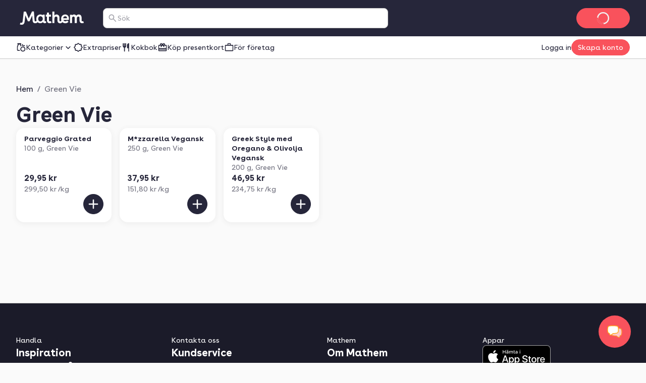

--- FILE ---
content_type: text/html; charset=utf-8
request_url: https://www.mathem.se/se/products/brand/1009-green-vie/
body_size: 120021
content:
<!DOCTYPE html><html lang="sv"><head><meta charSet="utf-8" data-next-head=""/><meta name="viewport" content="width=device-width" data-next-head=""/><meta name="application-name" content="Mathem" data-next-head=""/><meta name="apple-mobile-web-app-title" content="Mathem" data-next-head=""/><meta property="og:site_name" content="Mathem" data-next-head=""/><meta name="apple-itunes-app" content="app-id=1076840480" data-next-head=""/><title data-next-head="">Köp Green Vie på Mathem</title><meta name="description" content="Beställ idag och få leverans redan imorgon. På Mathem hittar du tusentals garanterat fräscha varor, ett stort ekologiskt utbud och leveranser från 0 kr kr." data-next-head=""/><meta property="og:type" content="website" data-next-head=""/><meta property="og:title" content="Köp Green Vie på Mathem" data-next-head=""/><meta property="og:description" content="Beställ idag och få leverans redan imorgon. På Mathem hittar du tusentals garanterat fräscha varor, ett stort ekologiskt utbud och leveranser från 0 kr kr." data-next-head=""/><meta property="og:url" content="https://www.mathem.se/se/products/brand/1009-green-vie/" data-next-head=""/><meta property="og:image" content="https://www.mathem.se/img/meta/mathem_social.jpg" data-next-head=""/><meta property="og:locale" content="sv_SE" data-next-head=""/><meta name="twitter:card" content="summary_large_image" data-next-head=""/><meta name="twitter:title" content="Köp Green Vie på Mathem" data-next-head=""/><meta name="twitter:description" content="Beställ idag och få leverans redan imorgon. På Mathem hittar du tusentals garanterat fräscha varor, ett stort ekologiskt utbud och leveranser från 0 kr kr." data-next-head=""/><meta name="twitter:image" content="https://www.mathem.se/img/meta/mathem_social.jpg" data-next-head=""/><link rel="canonical" href="https://www.mathem.se/se/products/brand/1009-green-vie/" data-next-head=""/><link rel="dns-prefetch" href="https://cdn.sanity.io/"/><link rel="dns-prefetch" href="https://1teetjp9.apicdn.sanity.io"/><link rel="dns-prefetch" href="https://spc.mathem.se"/><link rel="icon" type="image/png" href="/favicons/mathem/favicon.png?v=2"/><link rel="icon" href="/favicons/mathem/favicon.svg?v=2" type="image/svg+xml"/><link rel="apple-touch-icon" href="/favicons/mathem/apple-touch-icon.png?v=2"/><link rel="preload" href="/_next/static/media/BuenosAiresVariableUprightWeb.507da056.woff2" as="font" type="font/woff2" crossorigin="anonymous"/><link rel="dns-prefetch" href="https://www.googletagmanager.com/"/><link data-next-font="" rel="preconnect" href="/" crossorigin="anonymous"/><link rel="preload" href="/_next/static/chunks/d470b00578c6126e.css" as="style"/><link rel="preload" href="/_next/static/chunks/29bf3d7ffa1c0cfd.css" as="style"/><link rel="preload" href="/_next/static/chunks/4cd907b9c9a9633f.css" as="style"/><script type="application/ld+json" data-next-head="">{"@context":"https://schema.org","@type":"BreadcrumbList","itemListElement":[{"@type":"ListItem","position":1,"name":"Hem","item":"https://www.mathem.se/se/"},{"@type":"ListItem","position":2,"name":"Green Vie","item":"https://www.mathem.se/se/products/brand/1009-green-vie/"}]}</script><script>window.SENTRY_ENV = 'prod';</script><link rel="stylesheet" href="/_next/static/chunks/d470b00578c6126e.css" data-n-g=""/><link rel="stylesheet" href="/_next/static/chunks/29bf3d7ffa1c0cfd.css" data-n-g=""/><link rel="stylesheet" href="/_next/static/chunks/4cd907b9c9a9633f.css" data-n-g=""/><noscript data-n-css=""></noscript><script defer="" noModule="" src="/_next/static/chunks/a6dad97d9634a72d.js"></script><script src="/_next/static/chunks/6b3f967dabebc647.js" defer=""></script><script src="/_next/static/chunks/4e7f861e26a4990c.js" defer=""></script><script src="/_next/static/chunks/67c249963e963a4a.js" defer=""></script><script src="/_next/static/chunks/9b7d344a45e211e9.js" defer=""></script><script src="/_next/static/chunks/2bcc67696fb06129.js" defer=""></script><script src="/_next/static/chunks/fbdc81b9f529012e.js" defer=""></script><script src="/_next/static/chunks/23fb62970550bbb9.js" defer=""></script><script src="/_next/static/chunks/7d69827e036b6689.js" defer=""></script><script src="/_next/static/chunks/9c14585118e24d80.js" defer=""></script><script src="/_next/static/chunks/8800673e40b4c437.js" defer=""></script><script src="/_next/static/chunks/202e9a9025ead2af.js" defer=""></script><script src="/_next/static/chunks/726e261b0752b22b.js" defer=""></script><script src="/_next/static/chunks/9a97b4762b3c29ce.js" defer=""></script><script src="/_next/static/chunks/03e6d13d31aac223.js" defer=""></script><script src="/_next/static/chunks/71391c82b85b31d7.js" defer=""></script><script src="/_next/static/chunks/704936334bf40bde.js" defer=""></script><script src="/_next/static/chunks/turbopack-d0a7df1891c22e98.js" defer=""></script><script src="/_next/static/chunks/d6a727558ef992b5.js" defer=""></script><script src="/_next/static/chunks/60f308ef296dbf8f.js" defer=""></script><script src="/_next/static/chunks/72c6403d80966d5f.js" defer=""></script><script src="/_next/static/chunks/30f9a92ff624d17f.js" defer=""></script><script src="/_next/static/chunks/2fe6bf7b5f066233.js" defer=""></script><script src="/_next/static/chunks/97e206fd8599012c.js" defer=""></script><script src="/_next/static/chunks/9e11d9b1dcebe657.js" defer=""></script><script src="/_next/static/chunks/d9528e7600a92fd7.js" defer=""></script><script src="/_next/static/chunks/c64033f8639384ee.js" defer=""></script><script src="/_next/static/chunks/e61702b074b4c288.js" defer=""></script><script src="/_next/static/chunks/af0017115059c32b.js" defer=""></script><script src="/_next/static/chunks/3f73055b6d63be57.js" defer=""></script><script src="/_next/static/chunks/9444ddd0fa606fd3.js" defer=""></script><script src="/_next/static/chunks/turbopack-23b427b773977f4d.js" defer=""></script><script src="/_next/static/0133e1bcd6591b8d96476f456d5ab3a0911d2421/_ssgManifest.js" defer=""></script><script src="/_next/static/0133e1bcd6591b8d96476f456d5ab3a0911d2421/_buildManifest.js" defer=""></script></head><body class="kolibri mathem-theme"><link rel="preload" as="image" href="https://images.mathem.se/prod/local_products/b8ce749f-741e-40b1-b2b6-37fb88322551.jpg?fit=bounds&amp;format=auto&amp;optimize=medium&amp;width=300&amp;s=0xfb7ea019352f95a2d41ade385f8794c8e2ec693f"/><link rel="preload" as="image" href="https://www.mathem.se/static/products/img/classifier_icons/gluten-free.c0e6d505af85.png"/><link rel="preload" as="image" href="https://images.mathem.se/prod/local_products/d71b1b6f-16fe-40d8-9941-443a1cc86834.jpg?fit=bounds&amp;format=auto&amp;optimize=medium&amp;width=300&amp;s=0xf9580dbfdb86bf046c74062cfa55b53c69ba457a"/><link rel="preload" as="image" href="https://www.mathem.se/static/products/img/classifier_icons/expiry-4.4f3528f72d28.png"/><link rel="preload" as="image" href="https://www.mathem.se/static/products/img/classifier_icons/vegan.c0a8bf457926.png"/><link rel="preload" as="image" href="https://images.mathem.se/prod/local_products/42fb03dc-ee01-4924-8479-1f2a823e39f0.jpg?fit=bounds&amp;format=auto&amp;optimize=medium&amp;width=300&amp;s=0x13b2a1bf4a066bb8ae37730bee4528e6a2f24b65"/><link rel="preload" as="image" href="https://images.mathem.se/prod/certifications/1f222fcc-ee7f-40bd-977f-9edce79ed213.jpg?fit=bounds&amp;format=auto&amp;optimize=medium&amp;width=60&amp;s=0x0130597a25767e011d9b1e54dba3979184833a7a"/><div id="__next"><a href="#main-content" class="k-text-style k-text-style--body-m k-text--weight-bold k-text--underline k-link k-button k-button--large k-button--secondary styles-module-scss-module__sf-K6q__skipToMainContentLink styles-module-scss-module__gV9DMa__AppLinkButton"><span class="k-text-style k-text-style--label-m">Gå vidare till huvudinnehåll</span></a><div class="styles-module-scss-module__9-4Tva__dixaFacadeWrapper k-flex k-align-items-center k-justify-content-center" id="dixaMessengerFacade"><svg width="30" height="26" viewBox="0 0 30 26" fill="none" xmlns="http://www.w3.org/2000/svg"><g id="icon"><g id="shape2" opacity="0.7"><path fill="#FFF" fill-rule="evenodd" clip-rule="evenodd" d="M9.06641 7.57938C10.9648 5.68094 25.6778 5.68094 27.5762 7.57938C29.4746 9.47782 29.4746 18.4954 27.5762 20.3939C27.2418 20.7282 26.5098 20.989 25.5203 21.1813C25.364 22.483 24.8869 24.1092 24.1892 24.5887C22.7263 24.6498 19.7125 23.1522 18.312 21.5801C14.1622 21.4608 10.0149 20.8677 9.06641 19.9192C7.16797 18.0208 7.16797 9.47782 9.06641 7.57938Z"> </path><path fill="#FFAA1E" d="M9.06641 7.57938L9.59674 8.10971L9.06641 7.57938ZM27.5762 20.3939L27.0459 19.8635L27.5762 20.3939ZM25.5203 21.1813L25.3772 20.4451L24.8408 20.5494L24.7757 21.0919L25.5203 21.1813ZM24.1892 24.5887L24.2205 25.338L24.4362 25.329L24.614 25.2068L24.1892 24.5887ZM18.312 21.5801L18.872 21.0812L18.6568 20.8397L18.3335 20.8304L18.312 21.5801ZM9.06641 19.9192L8.53608 20.4496L8.53608 20.4496L9.06641 19.9192ZM28.1065 7.04905C27.7304 6.67292 27.1385 6.42262 26.531 6.23865C25.8931 6.04546 25.1141 5.89052 24.2552 5.76891C22.5349 5.52533 20.4217 5.40555 18.3213 5.40555C16.2209 5.40555 14.1077 5.52533 12.3874 5.76891C11.5285 5.89052 10.7495 6.04546 10.1116 6.23865C9.50406 6.42262 8.91221 6.67292 8.53608 7.04905L9.59674 8.10971C9.69522 8.01123 9.97843 7.84624 10.5463 7.67426C11.0838 7.51149 11.7805 7.3698 12.5976 7.2541C14.2292 7.02307 16.2689 6.90555 18.3213 6.90555C20.3737 6.90555 22.4134 7.02307 24.045 7.2541C24.8621 7.3698 25.5588 7.51149 26.0963 7.67426C26.6642 7.84624 26.9474 8.01123 27.0459 8.10971L28.1065 7.04905ZM28.1065 20.9242C28.7479 20.2828 29.1373 19.1704 29.3784 18.0102C29.6284 16.8069 29.75 15.3896 29.75 13.9866C29.75 12.5837 29.6284 11.1664 29.3784 9.96299C29.1373 8.80285 28.7479 7.69042 28.1065 7.04905L27.0459 8.10971C27.3537 8.41756 27.6762 9.14424 27.9097 10.2682C28.1343 11.3488 28.25 12.6606 28.25 13.9866C28.25 15.3127 28.1343 16.6244 27.9097 17.7051C27.6762 18.829 27.3537 19.5557 27.0459 19.8635L28.1065 20.9242ZM25.6634 21.9176C26.1826 21.8167 26.6569 21.6937 27.0579 21.5429C27.4459 21.397 27.8286 21.2021 28.1065 20.9242L27.0459 19.8635C26.9894 19.92 26.8389 20.0227 26.53 20.1389C26.234 20.2501 25.8476 20.3537 25.3772 20.4451L25.6634 21.9176ZM24.7757 21.0919C24.703 21.6968 24.5558 22.3724 24.352 22.9398C24.2502 23.2231 24.14 23.4635 24.0278 23.6489C23.9116 23.841 23.8173 23.9343 23.7644 23.9706L24.614 25.2068C24.91 25.0034 25.1369 24.7135 25.3113 24.4252C25.4898 24.1302 25.6394 23.7927 25.7636 23.4469C26.0119 22.7559 26.1813 21.9675 26.265 21.2708L24.7757 21.0919ZM24.1579 23.8394C23.6273 23.8615 22.6526 23.5785 21.5663 23.0279C20.5053 22.4902 19.4892 21.774 18.872 21.0812L17.752 22.079C18.5353 22.9583 19.7263 23.777 20.8882 24.3658C22.0246 24.9418 23.2883 25.377 24.2205 25.338L24.1579 23.8394ZM8.53608 20.4496C8.90631 20.8198 9.49017 21.0785 10.0957 21.2754C10.7306 21.4818 11.507 21.656 12.3643 21.8002C14.0813 22.0892 16.1914 22.2695 18.2904 22.3298L18.3335 20.8304C16.2828 20.7715 14.2444 20.5956 12.6132 20.321C11.7964 20.1836 11.0987 20.0242 10.5595 19.8489C9.99101 19.6641 9.70076 19.4929 9.59674 19.3889L8.53608 20.4496ZM8.53608 7.04905C7.89972 7.6854 7.50824 8.76014 7.26547 9.88292C7.01449 11.0437 6.89258 12.4037 6.89258 13.7493C6.89258 15.0949 7.01449 16.4549 7.26547 17.6157C7.50824 18.7385 7.89972 19.8132 8.53608 20.4496L9.59674 19.3889C9.28387 19.076 8.96344 18.371 8.7316 17.2987C8.50797 16.2644 8.39258 15.014 8.39258 13.7493C8.39258 12.4846 8.50797 11.2342 8.7316 10.1999C8.96344 9.12762 9.28387 8.42257 9.59674 8.10971L8.53608 7.04905Z"> </path></g><g id="shape1"><path fill="#FFF" fill-rule="evenodd" clip-rule="evenodd" d="M20.9336 2.83332C19.0352 0.934883 4.32225 0.934883 2.42381 2.83332C0.52537 4.73176 0.52537 13.7494 2.42381 15.6478C2.75825 15.9822 3.49039 16.243 4.48011 16.4354C4.63644 17.737 5.11352 19.3631 5.81122 19.8427C7.27412 19.9038 10.288 18.4061 11.6885 16.834C15.8381 16.7147 19.9851 16.1217 20.9336 15.1732C22.832 13.2747 22.832 4.73176 20.9336 2.83332Z"></path><path fill="#FFAA1E" d="M20.9336 2.83332L20.4033 3.36365L20.9336 2.83332ZM2.42381 15.6478L1.89348 16.1781L1.89348 16.1781L2.42381 15.6478ZM4.48011 16.4354L4.62319 15.6991L5.1596 15.8034L5.22476 16.3459L4.48011 16.4354ZM5.81122 19.8427L5.77991 20.592L5.56428 20.583L5.38641 20.4607L5.81122 19.8427ZM11.6885 16.834L11.1285 16.3351L11.3436 16.0936L11.6669 16.0843L11.6885 16.834ZM20.9336 15.1732L21.4639 15.7035L20.9336 15.1732ZM1.89348 2.30299C2.26961 1.92686 2.86146 1.67657 3.46897 1.49259C4.10689 1.2994 4.88592 1.14446 5.74475 1.02286C7.46508 0.779271 9.57826 0.659492 11.6787 0.659492C13.7791 0.659492 15.8923 0.779271 17.6126 1.02286C18.4715 1.14446 19.2505 1.2994 19.8884 1.49259C20.4959 1.67657 21.0878 1.92686 21.4639 2.30299L20.4033 3.36365C20.3048 3.26517 20.0216 3.10018 19.4537 2.9282C18.9162 2.76543 18.2195 2.62374 17.4024 2.50804C15.7708 2.27702 13.7311 2.15949 11.6787 2.15949C9.62631 2.15949 7.58665 2.27702 5.95504 2.50804C5.13791 2.62374 4.4412 2.76543 3.90372 2.9282C3.33583 3.10018 3.05262 3.26517 2.95414 3.36365L1.89348 2.30299ZM1.89348 16.1781C1.25211 15.5368 0.86269 14.4243 0.621622 13.2642C0.371571 12.0608 0.249979 10.6435 0.249979 9.24056C0.249979 7.8376 0.371571 6.42031 0.621622 5.21693C0.86269 4.0568 1.25211 2.94436 1.89348 2.30299L2.95414 3.36365C2.64629 3.6715 2.32379 4.39818 2.09025 5.5221C1.86569 6.60279 1.74998 7.91451 1.74998 9.24056C1.74998 10.5666 1.86569 11.8783 2.09025 12.959C2.32379 14.0829 2.64629 14.8096 2.95414 15.1175L1.89348 16.1781ZM4.33703 17.1716C3.81776 17.0707 3.34338 16.9477 2.94229 16.7969C2.5542 16.651 2.17147 16.4561 1.89348 16.1781L2.95414 15.1175C3.0106 15.1739 3.16116 15.2767 3.47017 15.3929C3.7662 15.5041 4.15275 15.6077 4.62319 15.6991L4.33703 17.1716ZM5.22476 16.3459C5.29741 16.9509 5.44468 17.6264 5.64849 18.1938C5.75027 18.4771 5.86049 18.7175 5.97263 18.9029C6.08881 19.095 6.18314 19.1882 6.23604 19.2246L5.38641 20.4607C5.09046 20.2573 4.86352 19.9675 4.68912 19.6791C4.5107 19.3841 4.36105 19.0467 4.23681 18.7009C3.98857 18.0099 3.81914 17.2216 3.73546 16.5248L5.22476 16.3459ZM5.84253 19.0933C6.37315 19.1155 7.34783 18.8324 8.43419 18.2818C9.49514 17.7441 10.5113 17.0279 11.1285 16.3351L12.2485 17.3329C11.4652 18.2122 10.2741 19.0309 9.11231 19.6198C7.97588 20.1958 6.71219 20.631 5.77991 20.592L5.84253 19.0933ZM21.4639 15.7035C21.0937 16.0737 20.5099 16.3324 19.9043 16.5293C19.2695 16.7357 18.4932 16.9099 17.6359 17.0541C15.919 17.3431 13.809 17.5234 11.7101 17.5837L11.6669 16.0843C13.7176 16.0254 15.7559 15.8495 17.387 15.575C18.2038 15.4375 18.9014 15.2781 19.4406 15.1028C20.009 14.918 20.2992 14.7469 20.4033 14.6429L21.4639 15.7035ZM21.4639 2.30299C22.1003 2.93935 22.4918 4.01408 22.7345 5.13686C22.9855 6.29768 23.1074 7.65762 23.1074 9.00325C23.1074 10.3489 22.9855 11.7088 22.7345 12.8696C22.4918 13.9924 22.1003 15.0672 21.4639 15.7035L20.4033 14.6429C20.7161 14.33 21.0366 13.6249 21.2684 12.5526C21.492 11.5184 21.6074 10.268 21.6074 9.00325C21.6074 7.73853 21.492 6.48812 21.2684 5.45386C21.0366 4.38157 20.7161 3.67652 20.4033 3.36365L21.4639 2.30299Z"></path></g></g></svg></div><div class="index-module-scss-module__wdzkaW__layout k-flex k-flex--direction-column"><div aria-hidden="true" class="pageTransition-module-scss-module__vrZOYa__pageTransition pageTransition-module-scss-module__vrZOYa__pageTransition--idle"></div><header data-testid="default" class=""><div class="index-module-scss-module__DFjSnW__NavbarWrapper index-module-scss-module__DFjSnW__NavbarWrapper--hideDeliverySlotButton k-grid k-bg--surface-header k-py-3 lg:k-py-4 k-pl-4 md:k-pl-7 k-pr-4 md:k-pr-7 k-align-items-center"><div class="index-module-scss-module__DFjSnW__NavbarHamburgerMenu"><div class="MegaMenu-module-scss-module__JdsqyW__MegaMenuWrapper" tabindex="-1"><button type="button" data-testid="mega-menu-hamburger-button" aria-label="Kategorier" aria-expanded="false" aria-controls="_R_2pan96_" class="k-iconbutton k-icon-w32 k-iconbutton--on-header"><svg xmlns="http://www.w3.org/2000/svg" viewBox="0 0 24 24" role="presentation"><path d="M4 18a.97.97 0 0 1-.712-.288A.97.97 0 0 1 3 17q0-.424.288-.712A.97.97 0 0 1 4 16h16q.424 0 .712.288.288.287.288.712 0 .424-.288.712A.97.97 0 0 1 20 18zm0-5a.97.97 0 0 1-.712-.287A.97.97 0 0 1 3 12q0-.424.288-.713A.97.97 0 0 1 4 11h16q.424 0 .712.287.288.288.288.713 0 .424-.288.713A.97.97 0 0 1 20 13zm0-5a.97.97 0 0 1-.712-.287A.97.97 0 0 1 3 7q0-.424.288-.713A.97.97 0 0 1 4 6h16q.424 0 .712.287Q21 6.576 21 7t-.288.713A.97.97 0 0 1 20 8z"></path></svg></button><div id="_R_2pan96_" hidden="" role="dialog" data-testid="mega-menu-overlay" class="MegaMenu-module-scss-module__JdsqyW__MegaMenuOverlay"><div class="MegaMenu-module-scss-module__JdsqyW__MegaMenu k-pl-4 md:k-pl-7 k-pr-4 md:k-pr-7 k-pt-7 k-pb-9"><div class="MegaMenu-module-scss-module__JdsqyW__MegaMenuContent k-flex k-pb-5 k-flex--gap-4 k-flex--direction-column"><div class="MegaMenu-module-scss-module__JdsqyW__closeButton"><span class="hidden-module-scss-module__AMHhYG__md:hide hidden-module-scss-module__AMHhYG__lg:hide hidden-module-scss-module__AMHhYG__xl:hide"><button type="button" aria-label="Stäng" class="k-iconbutton k-icon-w24 styles-module-scss-module___zljVq__CloseButton"><svg xmlns="http://www.w3.org/2000/svg" viewBox="0 0 24 24" role="presentation"><path d="m12 13.4-4.9 4.9a.95.95 0 0 1-.7.275.95.95 0 0 1-.7-.275.95.95 0 0 1-.275-.7q0-.425.275-.7l4.9-4.9-4.9-4.9a.95.95 0 0 1-.275-.7q0-.425.275-.7a.95.95 0 0 1 .7-.275q.425 0 .7.275l4.9 4.9 4.9-4.9a.95.95 0 0 1 .7-.275q.425 0 .7.275a.95.95 0 0 1 .275.7.95.95 0 0 1-.275.7L13.4 12l4.9 4.9a.95.95 0 0 1 .275.7.95.95 0 0 1-.275.7.95.95 0 0 1-.7.275.95.95 0 0 1-.7-.275z"></path></svg></button></span></div><div class="MegaMenu-module-scss-module__JdsqyW__grid"><div class="MegaMenu-module-scss-module__JdsqyW__pinnedCategories k-flex k-flex--gap-4 k-flex--direction-column"><h3 id="_R_qipan96_" class="k-text-style k-text-style--body-m"><a class="k-text-style k-text-style--body-m k-text--weight-bold k-text-color--default k-text--none index-module-scss-module__NO7l3a__AppLink" href="/se/products/">Genvägar</a></h3><div class="k-position-relative md:k-position-static"><div class="styles-module-scss-module__JQ0thq__sm:scrollableContainer styles-module-scss-module__JQ0thq__defaultPadding k-flex k-align-items-center"><ul class="k-flex k-flex--gap-2 k-flex--direction-row md:k-flex--direction-column md:k-box--full-width lg:k-box--full-width xl:k-box--full-width" aria-labelledby="_R_qipan96_"><li><a class="k-button k-button--large k-button--tertiary k-button--icon-start k-flex k-flex--gap-1 k-box--full-width styles-module-scss-module__gV9DMa__AppLinkButton index-module-scss-module__NO7l3a__AppLink" href="/se/products/news/"><span class="k-button__icon"><svg xmlns="http://www.w3.org/2000/svg" viewBox="0 0 24 24" role="presentation"><path d="M4 14q-.824 0-1.412-.588A1.93 1.93 0 0 1 2 12q0-.825.587-1.412A1.93 1.93 0 0 1 4 10q.824 0 1.412.588Q6 11.175 6 12t-.588 1.412A1.93 1.93 0 0 1 4 14m.95 3.6 2.95-2.95a.95.95 0 0 1 .7-.275q.425 0 .7.275a.95.95 0 0 1 .275.7.95.95 0 0 1-.275.7L6.35 19a.95.95 0 0 1-.7.275.95.95 0 0 1-.7-.275.95.95 0 0 1-.275-.7q0-.425.275-.7m3-8.3L5 6.35a.95.95 0 0 1-.275-.7q0-.425.275-.7a.95.95 0 0 1 .7-.275q.425 0 .7.275L9.35 7.9a.95.95 0 0 1 .275.7.95.95 0 0 1-.275.7.95.95 0 0 1-.7.275.95.95 0 0 1-.7-.275M12 22q-.825 0-1.412-.587A1.93 1.93 0 0 1 10 20q0-.824.588-1.413A1.93 1.93 0 0 1 12 18q.825 0 1.412.587Q14 19.176 14 20t-.588 1.413A1.93 1.93 0 0 1 12 22m0-16q-.825 0-1.412-.588A1.93 1.93 0 0 1 10 4q0-.824.588-1.412A1.93 1.93 0 0 1 12 2q.825 0 1.412.587Q14 3.176 14 4t-.588 1.412A1.93 1.93 0 0 1 12 6m2.65 1.9 3-2.95a.98.98 0 0 1 .688-.288.93.93 0 0 1 .712.288.95.95 0 0 1 .275.7.95.95 0 0 1-.275.7l-2.975 2.975q-.3.3-.712.3a.97.97 0 0 1-.713-.3 1.07 1.07 0 0 1-.287-.712.93.93 0 0 1 .287-.713m3 11.1-2.95-2.95a.95.95 0 0 1-.275-.7q0-.425.275-.7a.95.95 0 0 1 .7-.275q.425 0 .7.275l2.95 2.95a.95.95 0 0 1 .275.7.95.95 0 0 1-.275.7.95.95 0 0 1-.7.275.95.95 0 0 1-.7-.275M20 14q-.824 0-1.413-.588A1.93 1.93 0 0 1 18 12q0-.825.587-1.412A1.93 1.93 0 0 1 20 10q.824 0 1.413.588Q22 11.175 22 12t-.587 1.412A1.93 1.93 0 0 1 20 14"></path></svg></span><span class="k-text-style k-text-style--label-m"><span class="k-text-style k-text-style--body-s k-text--nowrap">Nyheter!</span></span></a></li><li><a class="k-button k-button--large k-button--tertiary k-button--icon-start k-flex k-flex--gap-1 k-box--full-width styles-module-scss-module__gV9DMa__AppLinkButton index-module-scss-module__NO7l3a__AppLink" href="/se/products/discounts/"><span class="k-button__icon"><svg xmlns="http://www.w3.org/2000/svg" viewBox="0 0 24 24" role="presentation"><path d="M8.65 20H6q-.824 0-1.412-.587A1.93 1.93 0 0 1 4 18v-2.65L2.075 13.4q-.275-.3-.425-.662T1.5 12t.15-.738.425-.662L4 8.65V6q0-.824.588-1.412A1.93 1.93 0 0 1 6 4h2.65l1.95-1.925q.3-.275.662-.425T12 1.5t.738.15.662.425L15.35 4H18q.824 0 1.413.588Q20 5.175 20 6v2.65l1.925 1.95q.275.3.425.662t.15.738-.15.738-.425.662L20 15.35V18q0 .824-.587 1.413A1.93 1.93 0 0 1 18 20h-2.65l-1.95 1.925q-.3.275-.662.425T12 22.5t-.738-.15a2.3 2.3 0 0 1-.662-.425zm.85-2 2.5 2.5 2.5-2.5H18v-3.5l2.5-2.5L18 9.5V6h-3.5L12 3.5 9.5 6H6v3.5L3.5 12 6 14.5V18z"></path></svg></span><span class="k-text-style k-text-style--label-m"><span class="k-text-style k-text-style--body-s k-text--nowrap">Extrapriser</span></span></a></li><li><a class="k-button k-button--large k-button--tertiary k-button--icon-start k-flex k-flex--gap-1 k-box--full-width styles-module-scss-module__gV9DMa__AppLinkButton index-module-scss-module__NO7l3a__AppLink" href="https://www.mathem.se/se/products/"><span class="k-button__icon"><svg xmlns="http://www.w3.org/2000/svg" viewBox="0 0 24 24" role="presentation"><path d="M16 22q-2.5 0-4.25-1.75T10 16t1.75-4.25T16 10t4.25 1.75T22 16t-1.75 4.25T16 22m0-2q1.65 0 2.825-1.175T20 16t-1.175-2.825T16 12t-2.825 1.175T12 16t1.175 2.825T16 20M4 20q-.824 0-1.412-.587A1.93 1.93 0 0 1 2 18v-7.6q0-.2.038-.4.037-.2.112-.4l2-4.6H4a.97.97 0 0 1-.712-.287A.97.97 0 0 1 3 4V3q0-.424.288-.712A.97.97 0 0 1 4 2h7q.424 0 .713.288Q12 2.575 12 3v1q0 .424-.287.713A.97.97 0 0 1 11 5h-.15l1.65 3.8q-.476.25-.9.525t-.8.625L8.7 5H6.3L4 10.4V18h4.25q.125.525.338 1.038.212.512.512.962zM16 9q-1.05 0-1.775-.725T13.5 6.5t.725-1.775T16 4zq0-1.05.725-1.775T18.5 6.5t1.775.725T21 9z"></path></svg></span><span class="k-text-style k-text-style--label-m"><span class="k-text-style k-text-style--body-s k-text--nowrap">Alla varor</span></span></a></li><li><a class="k-button k-button--large k-button--tertiary k-button--icon-start k-flex k-flex--gap-1 k-box--full-width styles-module-scss-module__gV9DMa__AppLinkButton index-module-scss-module__NO7l3a__AppLink" href="https://www.mathem.se/se/about/presentkort/"><span class="k-button__icon"><svg xmlns="http://www.w3.org/2000/svg" viewBox="0 0 24 24" role="presentation"><path d="M4 17v2h16v-2zM4 6h2.2a1.4 1.4 0 0 1-.163-.475A3.5 3.5 0 0 1 6 5q0-1.25.875-2.125A2.9 2.9 0 0 1 9 2q.75 0 1.387.388.638.387 1.113.962L12 4l.5-.65q.45-.6 1.1-.975T15 2q1.25 0 2.125.875T18 5q0 .274-.038.525-.037.25-.162.475H20q.824 0 1.413.588Q22 7.175 22 8v11q0 .824-.587 1.413A1.93 1.93 0 0 1 20 21H4q-.824 0-1.412-.587A1.93 1.93 0 0 1 2 19V8q0-.824.587-1.412A1.93 1.93 0 0 1 4 6m0 8h16V8h-5.1l1.5 2.05q.25.35.2.737a.9.9 0 0 1-.4.638.97.97 0 0 1-.737.188.98.98 0 0 1-.638-.388L12 7.4l-2.825 3.825a.98.98 0 0 1-.638.388.97.97 0 0 1-.737-.188.95.95 0 0 1-.412-.638.97.97 0 0 1 .187-.737L9.05 8H4zm5-8q.424 0 .713-.287A.97.97 0 0 0 10 5a.97.97 0 0 0-.287-.713A.97.97 0 0 0 9 4a.97.97 0 0 0-.713.287A.97.97 0 0 0 8 5q0 .424.287.713Q8.576 6 9 6m6 0q.424 0 .713-.287A.97.97 0 0 0 16 5a.97.97 0 0 0-.287-.713A.97.97 0 0 0 15 4a.97.97 0 0 0-.713.287A.97.97 0 0 0 14 5q0 .424.287.713Q14.576 6 15 6"></path></svg></span><span class="k-text-style k-text-style--label-m"><span class="k-text-style k-text-style--body-s k-text--nowrap">Köp presentkort</span></span></a></li></ul></div></div></div><div class="MegaMenu-module-scss-module__JdsqyW__banners k-flex k-flex--gap-4 k-flex--direction-column"><h3 id="_R_1aipan96_" class="k-text-style k-text-style--body-m"><a class="k-text-style k-text-style--body-m k-text--weight-bold k-text-color--default k-text--none index-module-scss-module__NO7l3a__AppLink" href="/se/inspiration/inspiration/">Aktuellt</a></h3><ul class="styles-module-scss-module__LfhtRq__LinkListColumns" aria-labelledby="_R_1aipan96_"><li><a class="styles-module-scss-module__LfhtRq__cellContainer k-flex k-border-radius-small index-module-scss-module__NO7l3a__AppLink" href="/se/categories/911-prismatch/"><div class="styles-module-scss-module__LfhtRq__cellFade"><span class="k-text-style k-text-style--body-m k-text--weight-bold styles-module-scss-module__LfhtRq__cellText k-flex k-align-items-center k-justify-content-center">Prismatch</span></div><img class="k-image k-image--cover styles-module-scss-module__LfhtRq__image" alt="Prismatch" loading="lazy" decoding="async" src="https://images.mathem.se/prod/pinned_categories/d6cbf4b7-c3d1-4739-9f81-a15f975c9f43.png?fit=crop&amp;format=auto&amp;height=690&amp;optimize=medium&amp;width=900&amp;s=0x99a16bd6c384c4af66008fb2a5e73c658763350c"/></a></li><li><a class="styles-module-scss-module__LfhtRq__cellContainer k-flex k-border-radius-small index-module-scss-module__NO7l3a__AppLink" href="/se/categories/940-nytt-hos-oss/"><div class="styles-module-scss-module__LfhtRq__cellFade"><span class="k-text-style k-text-style--body-m k-text--weight-bold styles-module-scss-module__LfhtRq__cellText k-flex k-align-items-center k-justify-content-center">Nytt hos oss</span></div><img class="k-image k-image--cover styles-module-scss-module__LfhtRq__image" alt="Nytt hos oss" loading="lazy" decoding="async" src="https://images.mathem.se/prod/pinned_categories/ad348502-7692-44b7-8531-92fd815dc456.png?fit=crop&amp;format=auto&amp;height=690&amp;optimize=medium&amp;width=900&amp;s=0xdf1fbdc9bfa2150105e1c6f955af2f12a84c2aeb"/></a></li><li><a class="styles-module-scss-module__LfhtRq__cellContainer k-flex k-border-radius-small index-module-scss-module__NO7l3a__AppLink" href="/se/categories/1372-alla-hjartans-dag/"><div class="styles-module-scss-module__LfhtRq__cellFade"><span class="k-text-style k-text-style--body-m k-text--weight-bold styles-module-scss-module__LfhtRq__cellText k-flex k-align-items-center k-justify-content-center">Alla hjärtans dag</span></div><img class="k-image k-image--cover styles-module-scss-module__LfhtRq__image" alt="Alla hjärtans dag" loading="lazy" decoding="async" src="https://images.mathem.se/prod/pinned_categories/f204b510-0562-4b5f-9f77-49b8eafbc5fd.jpg?fit=crop&amp;format=auto&amp;height=690&amp;optimize=medium&amp;width=900&amp;s=0xbc7bb7605e83a40226e187d82d8fffca286b6bc8"/></a></li><li><a class="styles-module-scss-module__LfhtRq__cellContainer k-flex k-border-radius-small index-module-scss-module__NO7l3a__AppLink" href="/se/categories/1070-enklare-smabarnsliv/"><div class="styles-module-scss-module__LfhtRq__cellFade"><span class="k-text-style k-text-style--body-m k-text--weight-bold styles-module-scss-module__LfhtRq__cellText k-flex k-align-items-center k-justify-content-center">Enklare småbarnsliv</span></div><img class="k-image k-image--cover styles-module-scss-module__LfhtRq__image" alt="Enklare småbarnsliv" loading="lazy" decoding="async" src="https://images.mathem.se/prod/pinned_categories/5f0f1f49-94b4-48b5-99d3-9e2720474918.png?fit=crop&amp;format=auto&amp;height=690&amp;optimize=medium&amp;width=900&amp;s=0x5f47431997fa028d516fdc7b7216cb92d3c70e3e"/></a></li><li><a class="styles-module-scss-module__LfhtRq__cellContainer k-flex k-border-radius-small index-module-scss-module__NO7l3a__AppLink" href="/se/categories/1366-bunkra-for-sund-nystart-upp-till-20/"><div class="styles-module-scss-module__LfhtRq__cellFade"><span class="k-text-style k-text-style--body-m k-text--weight-bold styles-module-scss-module__LfhtRq__cellText k-flex k-align-items-center k-justify-content-center">Bunkra för sund nystart -upp till 20%</span></div><img class="k-image k-image--cover styles-module-scss-module__LfhtRq__image" alt="Bunkra för sund nystart -upp till 20%" loading="lazy" decoding="async" src="https://images.mathem.se/prod/pinned_categories/2249a4d2-5060-41ec-a3df-2e64ee7d8f02.png?fit=crop&amp;format=auto&amp;height=690&amp;optimize=medium&amp;width=900&amp;s=0xa189919a4cb9a2919418c642cec878807a347401"/></a></li><li><a class="styles-module-scss-module__LfhtRq__cellContainer k-flex k-border-radius-small index-module-scss-module__NO7l3a__AppLink" href="/se/categories/1342-traning/"><div class="styles-module-scss-module__LfhtRq__cellFade"><span class="k-text-style k-text-style--body-m k-text--weight-bold styles-module-scss-module__LfhtRq__cellText k-flex k-align-items-center k-justify-content-center">Träning</span></div><img class="k-image k-image--cover styles-module-scss-module__LfhtRq__image" alt="Träning" loading="lazy" decoding="async" src="https://images.mathem.se/prod/pinned_categories/d00b86ee-f666-48e6-93fd-1f235c2c00ac.jpg?fit=crop&amp;format=auto&amp;height=690&amp;optimize=medium&amp;width=900&amp;s=0x25aa789def34abe194c7c1e7cd8099ed82f3c57e"/></a></li><li><a class="styles-module-scss-module__LfhtRq__cellContainer k-flex k-border-radius-small index-module-scss-module__NO7l3a__AppLink" href="/se/categories/1233-vardagshjaltar/"><div class="styles-module-scss-module__LfhtRq__cellFade"><span class="k-text-style k-text-style--body-m k-text--weight-bold styles-module-scss-module__LfhtRq__cellText k-flex k-align-items-center k-justify-content-center">Vardagshjältar</span></div><img class="k-image k-image--cover styles-module-scss-module__LfhtRq__image" alt="Vardagshjältar" loading="lazy" decoding="async" src="https://images.mathem.se/prod/pinned_categories/6dd6b71d-1740-4037-8814-77c54d41d156.jpg?fit=crop&amp;format=auto&amp;height=690&amp;optimize=medium&amp;width=900&amp;s=0x600378ff45057247b7b6d5d3be4eb4c1ad8eef68"/></a></li><li><a class="styles-module-scss-module__LfhtRq__cellContainer k-flex k-border-radius-small index-module-scss-module__NO7l3a__AppLink" href="/se/categories/945-kop-fler-spara-mer/"><div class="styles-module-scss-module__LfhtRq__cellFade"><span class="k-text-style k-text-style--body-m k-text--weight-bold styles-module-scss-module__LfhtRq__cellText k-flex k-align-items-center k-justify-content-center">Köp fler spara mer</span></div><img class="k-image k-image--cover styles-module-scss-module__LfhtRq__image" alt="Köp fler spara mer" loading="lazy" decoding="async" src="https://images.mathem.se/prod/pinned_categories/87b8c9c9-a044-4dc0-b22a-198b01d165fb.png?fit=crop&amp;format=auto&amp;height=690&amp;optimize=medium&amp;width=900&amp;s=0x165cb9446982a49ffe576705ede9194e0eacb284"/></a></li></ul><a class="k-button k-button--large k-button--tertiary k-flex k-flex--gap-1 k-box--full-width styles-module-scss-module__gV9DMa__AppLinkButton index-module-scss-module__NO7l3a__AppLink" href="/se/inspiration/inspiration/"><span class="k-text-style k-text-style--label-m">Få inspiration</span></a></div><span class="hidden-module-scss-module__AMHhYG__md:hide hidden-module-scss-module__AMHhYG__lg:hide hidden-module-scss-module__AMHhYG__xl:hide"><div><a class="k-text-style k-text-style--body-m k-text--weight-bold k-text--none k-link sub-header-module-scss-module__Jk6W2G__navItem k-link--text index-module-scss-module__NO7l3a__AppLink" href="/se/recipes/"><div class="k-flex k-align-items-center k-flex--gap-2"><span class="k-icon k-icon-fill-default k-icon-w20"><svg xmlns="http://www.w3.org/2000/svg" viewBox="0 0 24 24" role="presentation"><path d="M7 9V3q0-.424.287-.712A.97.97 0 0 1 8 2q.424 0 .713.288Q9 2.575 9 3v6h1V3q0-.424.287-.712A.97.97 0 0 1 11 2q.424 0 .713.288Q12 2.575 12 3v6q0 1.4-.863 2.45A4.12 4.12 0 0 1 9 12.85V21q0 .424-.287.712A.97.97 0 0 1 8 22a.97.97 0 0 1-.713-.288A.97.97 0 0 1 7 21v-8.15a4.12 4.12 0 0 1-2.137-1.4Q4 10.4 4 9V3q0-.424.287-.712A.97.97 0 0 1 5 2q.424 0 .713.288Q6 2.575 6 3v6zm10 5h-2a.97.97 0 0 1-.713-.287A.97.97 0 0 1 14 13V7q0-1.75 1.287-3.375Q16.575 2 17.95 2q.45 0 .75.35t.3.825V21q0 .424-.288.712A.97.97 0 0 1 18 22a.97.97 0 0 1-.712-.288A.97.97 0 0 1 17 21z"></path></svg></span><span class="k-text-style k-text-style--body-m k-text--weight-regular">Kokbok</span></div></a><div class="k-spacer-spacing-3" role="none"></div><hr class="k-divider k-divider--horizontal k-border-color--divider-default k-border-top-1" role="presentation"/><div class="k-spacer-spacing-4" role="none"></div><a class="k-text-style k-text-style--body-m k-text--weight-bold k-text--none k-link sub-header-module-scss-module__Jk6W2G__navItem k-link--text index-module-scss-module__NO7l3a__AppLink" href="/se/about/presentkort/"><div class="k-flex k-align-items-center k-flex--gap-2"><span class="k-icon k-icon-fill-default k-icon-w20"><svg xmlns="http://www.w3.org/2000/svg" viewBox="0 0 24 24" role="presentation"><path d="M4 17v2h16v-2zM4 6h2.2a1.4 1.4 0 0 1-.163-.475A3.5 3.5 0 0 1 6 5q0-1.25.875-2.125A2.9 2.9 0 0 1 9 2q.75 0 1.387.388.638.387 1.113.962L12 4l.5-.65q.45-.6 1.1-.975T15 2q1.25 0 2.125.875T18 5q0 .274-.038.525-.037.25-.162.475H20q.824 0 1.413.588Q22 7.175 22 8v11q0 .824-.587 1.413A1.93 1.93 0 0 1 20 21H4q-.824 0-1.412-.587A1.93 1.93 0 0 1 2 19V8q0-.824.587-1.412A1.93 1.93 0 0 1 4 6m0 8h16V8h-5.1l1.5 2.05q.25.35.2.737a.9.9 0 0 1-.4.638.97.97 0 0 1-.737.188.98.98 0 0 1-.638-.388L12 7.4l-2.825 3.825a.98.98 0 0 1-.638.388.97.97 0 0 1-.737-.188.95.95 0 0 1-.412-.638.97.97 0 0 1 .187-.737L9.05 8H4zm5-8q.424 0 .713-.287A.97.97 0 0 0 10 5a.97.97 0 0 0-.287-.713A.97.97 0 0 0 9 4a.97.97 0 0 0-.713.287A.97.97 0 0 0 8 5q0 .424.287.713Q8.576 6 9 6m6 0q.424 0 .713-.287A.97.97 0 0 0 16 5a.97.97 0 0 0-.287-.713A.97.97 0 0 0 15 4a.97.97 0 0 0-.713.287A.97.97 0 0 0 14 5q0 .424.287.713Q14.576 6 15 6"></path></svg></span><span class="k-text-style k-text-style--body-m k-text--weight-regular">Köp presentkort</span></div></a><div class="k-spacer-spacing-3" role="none"></div><hr class="k-divider k-divider--horizontal k-border-color--divider-default k-border-top-1" role="presentation"/><div class="k-spacer-spacing-4" role="none"></div><a class="k-text-style k-text-style--body-m k-text--weight-bold k-text--none k-link sub-header-module-scss-module__Jk6W2G__navItem k-link--text index-module-scss-module__NO7l3a__AppLink" href="/se/about/foretag/"><div class="k-flex k-align-items-center k-flex--gap-2"><span class="k-icon k-icon-fill-default k-icon-w20"><svg xmlns="http://www.w3.org/2000/svg" viewBox="0 0 24 24" role="presentation"><path d="M4 21q-.824 0-1.412-.587A1.93 1.93 0 0 1 2 19V8q0-.824.587-1.412A1.93 1.93 0 0 1 4 6h4V4q0-.824.588-1.412A1.93 1.93 0 0 1 10 2h4q.825 0 1.412.587Q16 3.176 16 4v2h4q.824 0 1.413.588Q22 7.175 22 8v11q0 .824-.587 1.413A1.93 1.93 0 0 1 20 21zm0-2h16V8H4zm6-13h4V4h-4z"></path></svg></span><span class="k-text-style k-text-style--body-m k-text--weight-regular">För företag</span></div></a><div class="k-spacer-spacing-3" role="none"></div><hr class="k-divider k-divider--horizontal k-border-color--divider-default k-border-top-1" role="presentation"/></div></span><div class="MegaMenu-module-scss-module__JdsqyW__categories"><span class="k-visually-hidden"><h3 id="_R_2aipan96_">Kategorier</h3></span><ul class="styles-module-scss-module__-YAQbG__listColumns" aria-labelledby="_R_2aipan96_"><li><a class="styles-module-scss-module__-YAQbG__listItem k-flex k-align-items-center k-justify-content-space-between index-module-scss-module__NO7l3a__AppLink" data-testid="category-list-item" href="https://www.mathem.se/se/categories/1-frukt-gront/"><div class="k-flex k-align-items-center k-flex--gap-3"><div class="styles-module-scss-module__DXp8va__product-image styles-module-scss-module__DXp8va__small-row k-overflow-hidden k-border-radius-small"><div class="k-aspect-ratio k-aspect-ratio--1-1"><img class="k-image k-image--contain" alt="Frukt &amp; grönt" loading="lazy" src="https://images.mathem.se/prod/local_products/6f084675-89a7-4cbe-a35b-ff123c4c25f3.jpg?fit=bounds&amp;format=auto&amp;optimize=medium&amp;width=100&amp;s=0x86207923d598fa2e27e1959590fa71ee201f5658"/></div></div><span class="k-text-style k-text-style--body-s k-text-color--default">Frukt &amp; grönt</span></div><span class="k-text-style k-text-style--label-xs k-text--wrap-nowrap k-text--nowrap k-pill k-pill--small k-pill--neutral k-pill--edge-none k-inline-flex k-overflow-hidden k-border-radius-full k-align-items-center k-justify-content-center k-flex--gap-1 k-position-relative">350</span></a></li><li><a class="styles-module-scss-module__-YAQbG__listItem k-flex k-align-items-center k-justify-content-space-between index-module-scss-module__NO7l3a__AppLink" data-testid="category-list-item" href="https://www.mathem.se/se/categories/78-mejeri-ost-juice/"><div class="k-flex k-align-items-center k-flex--gap-3"><div class="styles-module-scss-module__DXp8va__product-image styles-module-scss-module__DXp8va__small-row k-overflow-hidden k-border-radius-small"><div class="k-aspect-ratio k-aspect-ratio--1-1"><img class="k-image k-image--contain" alt="Mejeri, ost &amp; juice" loading="lazy" src="https://images.mathem.se/prod/local_products/9b70f27c-0a2a-47b9-a05a-635cbf836b3d.jpg?fit=bounds&amp;format=auto&amp;optimize=medium&amp;width=37&amp;s=0xd5c6556ceae5558f984089172f786d3a2b879d50"/></div></div><span class="k-text-style k-text-style--body-s k-text-color--default">Mejeri, ost &amp; juice</span></div><span class="k-text-style k-text-style--label-xs k-text--wrap-nowrap k-text--nowrap k-pill k-pill--small k-pill--neutral k-pill--edge-none k-inline-flex k-overflow-hidden k-border-radius-full k-align-items-center k-justify-content-center k-flex--gap-1 k-position-relative">1277</span></a></li><li><a class="styles-module-scss-module__-YAQbG__listItem k-flex k-align-items-center k-justify-content-space-between index-module-scss-module__NO7l3a__AppLink" data-testid="category-list-item" href="https://www.mathem.se/se/categories/155-brod-bageri/"><div class="k-flex k-align-items-center k-flex--gap-3"><div class="styles-module-scss-module__DXp8va__product-image styles-module-scss-module__DXp8va__small-row k-overflow-hidden k-border-radius-small"><div class="k-aspect-ratio k-aspect-ratio--1-1"><img class="k-image k-image--contain" alt="Bröd &amp; bageri" loading="lazy" src="https://images.mathem.se/prod/local_products/c86b5194-edb3-4ab4-bbee-7089fdde43c1.jpg?fit=bounds&amp;format=auto&amp;optimize=medium&amp;width=100&amp;s=0xd2a4dddac1961f69a976e953aeddfceddc1f4d92"/></div></div><span class="k-text-style k-text-style--body-s k-text-color--default">Bröd &amp; bageri</span></div><span class="k-text-style k-text-style--label-xs k-text--wrap-nowrap k-text--nowrap k-pill k-pill--small k-pill--neutral k-pill--edge-none k-inline-flex k-overflow-hidden k-border-radius-full k-align-items-center k-justify-content-center k-flex--gap-1 k-position-relative">576</span></a></li><li><a class="styles-module-scss-module__-YAQbG__listItem k-flex k-align-items-center k-justify-content-space-between index-module-scss-module__NO7l3a__AppLink" data-testid="category-list-item" href="https://www.mathem.se/se/categories/199-kott-chark-fagel/"><div class="k-flex k-align-items-center k-flex--gap-3"><div class="styles-module-scss-module__DXp8va__product-image styles-module-scss-module__DXp8va__small-row k-overflow-hidden k-border-radius-small"><div class="k-aspect-ratio k-aspect-ratio--1-1"><img class="k-image k-image--contain" alt="Kött, chark &amp; fågel" loading="lazy" src="https://images.mathem.se/prod/local_products/67423784-8905-4773-9e41-925e2a9b54f9.jpg?fit=bounds&amp;format=auto&amp;optimize=medium&amp;width=100&amp;s=0x6dd2c92693762d2f226ead20c15d998a5ed4aaf7"/></div></div><span class="k-text-style k-text-style--body-s k-text-color--default">Kött, chark &amp; fågel</span></div><span class="k-text-style k-text-style--label-xs k-text--wrap-nowrap k-text--nowrap k-pill k-pill--small k-pill--neutral k-pill--edge-none k-inline-flex k-overflow-hidden k-border-radius-full k-align-items-center k-justify-content-center k-flex--gap-1 k-position-relative">718</span></a></li><li><a class="styles-module-scss-module__-YAQbG__listItem k-flex k-align-items-center k-justify-content-space-between index-module-scss-module__NO7l3a__AppLink" data-testid="category-list-item" href="https://www.mathem.se/se/categories/264-dryck/"><div class="k-flex k-align-items-center k-flex--gap-3"><div class="styles-module-scss-module__DXp8va__product-image styles-module-scss-module__DXp8va__small-row k-overflow-hidden k-border-radius-small"><div class="k-aspect-ratio k-aspect-ratio--1-1"><img class="k-image k-image--contain" alt="Dryck" loading="lazy" src="https://images.mathem.se/prod/local_products/3a059f5f-8ad2-443d-a97e-83c050333f47.jpg?fit=bounds&amp;format=auto&amp;optimize=medium&amp;width=100&amp;s=0xfe2b27d710a55dfd110b1b4674afa2ffa2d3a1f1"/></div></div><span class="k-text-style k-text-style--body-s k-text-color--default">Dryck</span></div><span class="k-text-style k-text-style--label-xs k-text--wrap-nowrap k-text--nowrap k-pill k-pill--small k-pill--neutral k-pill--edge-none k-inline-flex k-overflow-hidden k-border-radius-full k-align-items-center k-justify-content-center k-flex--gap-1 k-position-relative">1072</span></a></li><li><a class="styles-module-scss-module__-YAQbG__listItem k-flex k-align-items-center k-justify-content-space-between index-module-scss-module__NO7l3a__AppLink" data-testid="category-list-item" href="https://www.mathem.se/se/categories/329-skafferi/"><div class="k-flex k-align-items-center k-flex--gap-3"><div class="styles-module-scss-module__DXp8va__product-image styles-module-scss-module__DXp8va__small-row k-overflow-hidden k-border-radius-small"><div class="k-aspect-ratio k-aspect-ratio--1-1"><img class="k-image k-image--contain" alt="Skafferi" loading="lazy" src="https://images.mathem.se/prod/local_products/b70dd7d6-f8d3-4a80-9e97-f2491d67c604.jpg?fit=bounds&amp;format=auto&amp;optimize=medium&amp;width=100&amp;s=0x9f0b515578e677f0df1fd808486d4ccdf7bd72ad"/></div></div><span class="k-text-style k-text-style--body-s k-text-color--default">Skafferi</span></div><span class="k-text-style k-text-style--label-xs k-text--wrap-nowrap k-text--nowrap k-pill k-pill--small k-pill--neutral k-pill--edge-none k-inline-flex k-overflow-hidden k-border-radius-full k-align-items-center k-justify-content-center k-flex--gap-1 k-position-relative">1622</span></a></li><li><a class="styles-module-scss-module__-YAQbG__listItem k-flex k-align-items-center k-justify-content-space-between index-module-scss-module__NO7l3a__AppLink" data-testid="category-list-item" href="https://www.mathem.se/se/categories/420-fisk-skaldjur/"><div class="k-flex k-align-items-center k-flex--gap-3"><div class="styles-module-scss-module__DXp8va__product-image styles-module-scss-module__DXp8va__small-row k-overflow-hidden k-border-radius-small"><div class="k-aspect-ratio k-aspect-ratio--1-1"><img class="k-image k-image--contain" alt="Fisk &amp; skaldjur" loading="lazy" src="https://images.mathem.se/prod/local_products/88935eaa-b609-4540-8dab-f7a7e8ec11b9.jpg?fit=bounds&amp;format=auto&amp;optimize=medium&amp;width=57&amp;s=0x9f13aff92db2b1a2b59525c039f3b5d70583182e"/></div></div><span class="k-text-style k-text-style--body-s k-text-color--default">Fisk &amp; skaldjur</span></div><span class="k-text-style k-text-style--label-xs k-text--wrap-nowrap k-text--nowrap k-pill k-pill--small k-pill--neutral k-pill--edge-none k-inline-flex k-overflow-hidden k-border-radius-full k-align-items-center k-justify-content-center k-flex--gap-1 k-position-relative">196</span></a></li><li><a class="styles-module-scss-module__-YAQbG__listItem k-flex k-align-items-center k-justify-content-space-between index-module-scss-module__NO7l3a__AppLink" data-testid="category-list-item" href="https://www.mathem.se/se/categories/466-hem-hushall/"><div class="k-flex k-align-items-center k-flex--gap-3"><div class="styles-module-scss-module__DXp8va__product-image styles-module-scss-module__DXp8va__small-row k-overflow-hidden k-border-radius-small"><div class="k-aspect-ratio k-aspect-ratio--1-1"><img class="k-image k-image--contain" alt="Hem &amp; hushåll" loading="lazy" src="https://images.mathem.se/prod/local_products/2aeef2af-71a9-493c-8b48-35efc1121bb4.jpg?fit=bounds&amp;format=auto&amp;optimize=medium&amp;width=41&amp;s=0xa0e6f5d68e6b71dc4fcd5f4f14d2f6470e336dea"/></div></div><span class="k-text-style k-text-style--body-s k-text-color--default">Hem &amp; hushåll</span></div><span class="k-text-style k-text-style--label-xs k-text--wrap-nowrap k-text--nowrap k-pill k-pill--small k-pill--neutral k-pill--edge-none k-inline-flex k-overflow-hidden k-border-radius-full k-align-items-center k-justify-content-center k-flex--gap-1 k-position-relative">1022</span></a></li><li><a class="styles-module-scss-module__-YAQbG__listItem k-flex k-align-items-center k-justify-content-space-between index-module-scss-module__NO7l3a__AppLink" data-testid="category-list-item" href="https://www.mathem.se/se/categories/1259-fryst/"><div class="k-flex k-align-items-center k-flex--gap-3"><div class="styles-module-scss-module__DXp8va__product-image styles-module-scss-module__DXp8va__small-row k-overflow-hidden k-border-radius-small"><div class="k-aspect-ratio k-aspect-ratio--1-1"><img class="k-image k-image--contain" alt="Fryst" loading="lazy" src="https://images.mathem.se/prod/local_products/86a288fd-67f5-4c56-ba5a-95af767bbdf5.jpg?fit=bounds&amp;format=auto&amp;optimize=medium&amp;width=100&amp;s=0x14df550a2de1d1e237ae95c1f9cc0bb998a48a90"/></div></div><span class="k-text-style k-text-style--body-s k-text-color--default">Fryst</span></div><span class="k-text-style k-text-style--label-xs k-text--wrap-nowrap k-text--nowrap k-pill k-pill--small k-pill--neutral k-pill--edge-none k-inline-flex k-overflow-hidden k-border-radius-full k-align-items-center k-justify-content-center k-flex--gap-1 k-position-relative">864</span></a></li><li><a class="styles-module-scss-module__-YAQbG__listItem k-flex k-align-items-center k-justify-content-space-between index-module-scss-module__NO7l3a__AppLink" data-testid="category-list-item" href="https://www.mathem.se/se/categories/575-fardigmat-mellanmal/"><div class="k-flex k-align-items-center k-flex--gap-3"><div class="styles-module-scss-module__DXp8va__product-image styles-module-scss-module__DXp8va__small-row k-overflow-hidden k-border-radius-small"><div class="k-aspect-ratio k-aspect-ratio--1-1"><img class="k-image k-image--contain" alt="Färdigmat &amp; mellanmål" loading="lazy" src="https://images.mathem.se/prod/local_products/ea97a76a-5309-4807-9e0c-24e1b38d179b.jpg?fit=bounds&amp;format=auto&amp;optimize=medium&amp;width=100&amp;s=0xb73826086ac35d97ebf82c23e35a6d62b0dd8ebd"/></div></div><span class="k-text-style k-text-style--body-s k-text-color--default">Färdigmat &amp; mellanmål</span></div><span class="k-text-style k-text-style--label-xs k-text--wrap-nowrap k-text--nowrap k-pill k-pill--small k-pill--neutral k-pill--edge-none k-inline-flex k-overflow-hidden k-border-radius-full k-align-items-center k-justify-content-center k-flex--gap-1 k-position-relative">636</span></a></li><li><a class="styles-module-scss-module__-YAQbG__listItem k-flex k-align-items-center k-justify-content-space-between index-module-scss-module__NO7l3a__AppLink" data-testid="category-list-item" href="https://www.mathem.se/se/categories/630-glass-godis-snacks/"><div class="k-flex k-align-items-center k-flex--gap-3"><div class="styles-module-scss-module__DXp8va__product-image styles-module-scss-module__DXp8va__small-row k-overflow-hidden k-border-radius-small"><div class="k-aspect-ratio k-aspect-ratio--1-1"><img class="k-image k-image--contain" alt="Glass, godis &amp; snacks" loading="lazy" src="https://images.mathem.se/prod/local_products/f00f584f-167f-4f5b-bf19-b207ad2cdee9.jpg?fit=bounds&amp;format=auto&amp;optimize=medium&amp;width=100&amp;s=0x0bb098f9f1ebdf005c742408a10b4df956dfc327"/></div></div><span class="k-text-style k-text-style--body-s k-text-color--default">Glass, godis &amp; snacks</span></div><span class="k-text-style k-text-style--label-xs k-text--wrap-nowrap k-text--nowrap k-pill k-pill--small k-pill--neutral k-pill--edge-none k-inline-flex k-overflow-hidden k-border-radius-full k-align-items-center k-justify-content-center k-flex--gap-1 k-position-relative">903</span></a></li><li><a class="styles-module-scss-module__-YAQbG__listItem k-flex k-align-items-center k-justify-content-space-between index-module-scss-module__NO7l3a__AppLink" data-testid="category-list-item" href="https://www.mathem.se/se/categories/663-barn-baby/"><div class="k-flex k-align-items-center k-flex--gap-3"><div class="styles-module-scss-module__DXp8va__product-image styles-module-scss-module__DXp8va__small-row k-overflow-hidden k-border-radius-small"><div class="k-aspect-ratio k-aspect-ratio--1-1"><img class="k-image k-image--contain" alt="Barn &amp; baby" loading="lazy" src="https://images.mathem.se/prod/local_products/9d5ba154-ae45-4b0b-b342-e3670446600c.jpg?fit=bounds&amp;format=auto&amp;optimize=medium&amp;width=45&amp;s=0x7ab379ff149c9c7686c6d6f35f3084c624434c0a"/></div></div><span class="k-text-style k-text-style--body-s k-text-color--default">Barn &amp; baby</span></div><span class="k-text-style k-text-style--label-xs k-text--wrap-nowrap k-text--nowrap k-pill k-pill--small k-pill--neutral k-pill--edge-none k-inline-flex k-overflow-hidden k-border-radius-full k-align-items-center k-justify-content-center k-flex--gap-1 k-position-relative">406</span></a></li><li><a class="styles-module-scss-module__-YAQbG__listItem k-flex k-align-items-center k-justify-content-space-between index-module-scss-module__NO7l3a__AppLink" data-testid="category-list-item" href="https://www.mathem.se/se/categories/693-apotek-skonhet-halsa/"><div class="k-flex k-align-items-center k-flex--gap-3"><div class="styles-module-scss-module__DXp8va__product-image styles-module-scss-module__DXp8va__small-row k-overflow-hidden k-border-radius-small"><div class="k-aspect-ratio k-aspect-ratio--1-1"><img class="k-image k-image--contain" alt="Apotek, skönhet &amp; hälsa" loading="lazy" src="https://images.mathem.se/prod/local_products/ea6ea83f-55e6-42cc-b621-2825157d184e.jpg?fit=bounds&amp;format=auto&amp;optimize=medium&amp;width=45&amp;s=0xa426b8889e52806828cf7b24215d85a3e4872a8d"/></div></div><span class="k-text-style k-text-style--body-s k-text-color--default">Apotek, skönhet &amp; hälsa</span></div><span class="k-text-style k-text-style--label-xs k-text--wrap-nowrap k-text--nowrap k-pill k-pill--small k-pill--neutral k-pill--edge-none k-inline-flex k-overflow-hidden k-border-radius-full k-align-items-center k-justify-content-center k-flex--gap-1 k-position-relative">794</span></a></li><li><a class="styles-module-scss-module__-YAQbG__listItem k-flex k-align-items-center k-justify-content-space-between index-module-scss-module__NO7l3a__AppLink" data-testid="category-list-item" href="https://www.mathem.se/se/categories/783-kryddor-smaksattare/"><div class="k-flex k-align-items-center k-flex--gap-3"><div class="styles-module-scss-module__DXp8va__product-image styles-module-scss-module__DXp8va__small-row k-overflow-hidden k-border-radius-small"><div class="k-aspect-ratio k-aspect-ratio--1-1"><img class="k-image k-image--contain" alt="Kryddor &amp; smaksättare" loading="lazy" src="https://images.mathem.se/prod/local_products/c8b99679-5293-4c47-a314-4136ec63ddf3.jpg?fit=bounds&amp;format=auto&amp;optimize=medium&amp;width=100&amp;s=0x902dbab7576954d06ad130debbec1143b7c10a15"/></div></div><span class="k-text-style k-text-style--body-s k-text-color--default">Kryddor &amp; smaksättare</span></div><span class="k-text-style k-text-style--label-xs k-text--wrap-nowrap k-text--nowrap k-pill k-pill--small k-pill--neutral k-pill--edge-none k-inline-flex k-overflow-hidden k-border-radius-full k-align-items-center k-justify-content-center k-flex--gap-1 k-position-relative">564</span></a></li><li><a class="styles-module-scss-module__-YAQbG__listItem k-flex k-align-items-center k-justify-content-space-between index-module-scss-module__NO7l3a__AppLink" data-testid="category-list-item" href="https://www.mathem.se/se/categories/872-djurmat-tillbehor/"><div class="k-flex k-align-items-center k-flex--gap-3"><div class="styles-module-scss-module__DXp8va__product-image styles-module-scss-module__DXp8va__small-row k-overflow-hidden k-border-radius-small"><div class="k-aspect-ratio k-aspect-ratio--1-1"><img class="k-image k-image--contain" alt="Djurmat &amp; tillbehör" loading="lazy" src="https://images.mathem.se/prod/local_products/51a1f0f6-6119-46dc-864a-966d134e8c70.jpg?fit=bounds&amp;format=auto&amp;optimize=medium&amp;width=100&amp;s=0xb9d66988b04430ac82c1bfa6242c1848b03e8614"/></div></div><span class="k-text-style k-text-style--body-s k-text-color--default">Djurmat &amp; tillbehör</span></div><span class="k-text-style k-text-style--label-xs k-text--wrap-nowrap k-text--nowrap k-pill k-pill--small k-pill--neutral k-pill--edge-none k-inline-flex k-overflow-hidden k-border-radius-full k-align-items-center k-justify-content-center k-flex--gap-1 k-position-relative">223</span></a></li><li><a class="styles-module-scss-module__-YAQbG__listItem k-flex k-align-items-center k-justify-content-space-between index-module-scss-module__NO7l3a__AppLink" data-testid="category-list-item" href="https://www.mathem.se/se/categories/892-kiosk-tidningar/"><div class="k-flex k-align-items-center k-flex--gap-3"><div class="styles-module-scss-module__DXp8va__product-image styles-module-scss-module__DXp8va__small-row k-overflow-hidden k-border-radius-small"><div class="k-aspect-ratio k-aspect-ratio--1-1"><img class="k-image k-image--contain" alt="Kiosk &amp; tidningar" loading="lazy" src="https://images.mathem.se/prod/local_products/95130a7c-cc25-4706-9a93-84ac8fb88266.jpg?fit=bounds&amp;format=auto&amp;optimize=medium&amp;width=29&amp;s=0x21625bc695204aace1c449e1e812872fb576aa91"/></div></div><span class="k-text-style k-text-style--body-s k-text-color--default">Kiosk &amp; tidningar</span></div><span class="k-text-style k-text-style--label-xs k-text--wrap-nowrap k-text--nowrap k-pill k-pill--small k-pill--neutral k-pill--edge-none k-inline-flex k-overflow-hidden k-border-radius-full k-align-items-center k-justify-content-center k-flex--gap-1 k-position-relative">80</span></a></li><li><a class="styles-module-scss-module__-YAQbG__listItem k-flex k-align-items-center k-justify-content-space-between index-module-scss-module__NO7l3a__AppLink" data-testid="category-list-item" href="https://www.mathem.se/se/categories/1130-julrea/"><div class="k-flex k-align-items-center k-flex--gap-3"><div class="styles-module-scss-module__DXp8va__product-image styles-module-scss-module__DXp8va__small-row k-overflow-hidden k-border-radius-small"><div class="k-aspect-ratio k-aspect-ratio--1-1"><img class="k-image k-image--contain" alt="Julrea" loading="lazy" src="https://images.mathem.se/prod/local_products/aae424fe-2872-49d8-acf9-1cc11a74c35b.jpg?fit=bounds&amp;format=auto&amp;optimize=medium&amp;width=86&amp;s=0xf115b3eaf4b0eccdf7e5243124737c40135ead10"/></div></div><span class="k-text-style k-text-style--body-s k-text-color--default">Julrea</span></div><span class="k-text-style k-text-style--label-xs k-text--wrap-nowrap k-text--nowrap k-pill k-pill--small k-pill--neutral k-pill--edge-none k-inline-flex k-overflow-hidden k-border-radius-full k-align-items-center k-justify-content-center k-flex--gap-1 k-position-relative">32</span></a></li><li><a class="styles-module-scss-module__-YAQbG__listItem k-flex k-align-items-center k-justify-content-space-between index-module-scss-module__NO7l3a__AppLink" data-testid="category-list-item" href="https://www.mathem.se/se/categories/1231-var-delikatessdisk/"><div class="k-flex k-align-items-center k-flex--gap-3"><div class="styles-module-scss-module__DXp8va__product-image styles-module-scss-module__DXp8va__small-row k-overflow-hidden k-border-radius-small"><div class="k-aspect-ratio k-aspect-ratio--1-1"><img class="k-image k-image--contain" alt="Vår delikatessdisk" loading="lazy" src="https://images.mathem.se/prod/local_products/f2195e74-f286-4b72-9471-7d45a5275dd9.jpg?fit=bounds&amp;format=auto&amp;optimize=medium&amp;width=100&amp;s=0x8d0c1f5e4e457e38744a872cb05906f3d3f47973"/></div></div><span class="k-text-style k-text-style--body-s k-text-color--default">Vår delikatessdisk</span></div><span class="k-text-style k-text-style--label-xs k-text--wrap-nowrap k-text--nowrap k-pill k-pill--small k-pill--neutral k-pill--edge-none k-inline-flex k-overflow-hidden k-border-radius-full k-align-items-center k-justify-content-center k-flex--gap-1 k-position-relative">108</span></a></li><li><a class="styles-module-scss-module__-YAQbG__listItem k-flex k-align-items-center k-justify-content-space-between index-module-scss-module__NO7l3a__AppLink" data-testid="category-list-item" href="https://www.mathem.se/se/categories/1197-lokala-favoriter/"><div class="k-flex k-align-items-center k-flex--gap-3"><div class="styles-module-scss-module__DXp8va__product-image styles-module-scss-module__DXp8va__small-row k-overflow-hidden k-border-radius-small"><div class="k-aspect-ratio k-aspect-ratio--1-1"><img class="k-image k-image--contain" alt="Lokala favoriter" loading="lazy" src="https://images.mathem.se/prod/local_products/23b1d561-28bb-49bb-b530-e67b8688a795.jpg?fit=bounds&amp;format=auto&amp;optimize=medium&amp;width=31&amp;s=0xc94dce9e5dc166f213fbea29a44457a4df022390"/></div></div><span class="k-text-style k-text-style--body-s k-text-color--default">Lokala favoriter</span></div><span class="k-text-style k-text-style--label-xs k-text--wrap-nowrap k-text--nowrap k-pill k-pill--small k-pill--neutral k-pill--edge-none k-inline-flex k-overflow-hidden k-border-radius-full k-align-items-center k-justify-content-center k-flex--gap-1 k-position-relative">92</span></a></li><li><a class="styles-module-scss-module__-YAQbG__listItem k-flex k-align-items-center k-justify-content-space-between index-module-scss-module__NO7l3a__AppLink" data-testid="category-list-item" href="https://www.mathem.se/se/categories/1109-blommor-plantering/"><div class="k-flex k-align-items-center k-flex--gap-3"><div class="styles-module-scss-module__DXp8va__product-image styles-module-scss-module__DXp8va__small-row k-overflow-hidden k-border-radius-small"><div class="k-aspect-ratio k-aspect-ratio--1-1"><img class="k-image k-image--contain" alt="Blommor &amp; plantering" loading="lazy" src="https://images.mathem.se/prod/local_products/e0d58d99-00bb-4278-8791-71adb2c8028c.jpg?fit=bounds&amp;format=auto&amp;optimize=medium&amp;width=68&amp;s=0x72c777343c9e40679db512bdd60d96213bbbb7ea"/></div></div><span class="k-text-style k-text-style--body-s k-text-color--default">Blommor &amp; plantering</span></div><span class="k-text-style k-text-style--label-xs k-text--wrap-nowrap k-text--nowrap k-pill k-pill--small k-pill--neutral k-pill--edge-none k-inline-flex k-overflow-hidden k-border-radius-full k-align-items-center k-justify-content-center k-flex--gap-1 k-position-relative">49</span></a></li></ul></div></div></div></div></div></div></div><div class="index-module-scss-module__DFjSnW__NavbarLogo"><a class="k-mathem-logo index-module-scss-module__NO7l3a__AppLink" id="mathem-logo" aria-label="Gå till startsidan" href="/se/"><svg focusable="false" aria-labelledby="mathem-logo" role="presentation" height="100%" width="100%" xmlns="http://www.w3.org/2000/svg" viewBox="0 0 96 24"><path d="M91.079 16.073s-.805.245-1.048.245c-.48 0-1.119-.15-1.123-1.445V11.29c0-2.557-1.545-4.274-3.844-4.274-1.437 0-2.657.572-3.395 1.702-.659-1.072-1.737-1.702-2.951-1.702-1.16 0-2.209.42-2.886 1.254v-.972H73.15V18.7h2.728v-6.26c0-.806.202-1.479.584-1.945.353-.432.835-.66 1.393-.66 1.027 0 1.762.798 1.762 2.135v6.73h2.788v-6.26c0-1.583.897-2.606 2.099-2.606 1.012 0 1.617.8 1.617 2.136v3.01c0 1.251.348 2.276 1.01 2.964.617.642 1.489.981 2.519.981 1.374 0 2.35-.609 2.35-.609l-.921-2.243Zm-43.884-.152s-.668.428-1.37.428c-.809 0-1.235-.494-1.235-1.428V9.893h2.72V7.27h-2.72V4.473h-2.75v2.796h-1.541v2.624h1.54v5.144c0 1.198.369 2.196 1.066 2.888.657.653 1.56.998 2.61.998 1.535 0 2.61-.736 2.61-.736l-.93-2.266Zm-7.028-.083s-.324.42-.909.42c-.272 0-.55-.09-.55-.758V7.269h-2.705v.886c-.768-.773-1.813-1.163-3.115-1.163-1.466 0-2.76.526-3.846 1.563-1.091 1.067-1.644 2.555-1.644 4.426 0 .81.155 1.803.356 2.355-.899 1.304-2.503 1.587-2.696-.333-.082-.948-.116-1.318-.19-2.226-.256-3.159-.75-9.777-.75-9.777h-2.613l-4.433 9.464L13.249 3h-2.91S8.895 15.984 8.743 16.816c-.188 1.036-.693 1.517-1.586 1.517-.286 0-1.131-.283-1.131-.283L5 20.373S5.992 21 7.406 21c2.258 0 3.743-1.453 4.073-3.988l1.02-8.944 3.447 8.258h2.216l3.65-7.877.516 6.453c.154 2.738 1.311 4.013 3.643 4.013 1.47 0 2.39-.488 3.14-1.44.76.825 2.246 1.446 3.533 1.447 1.459 0 2.721-.533 3.761-1.584.42.973 1.33 1.561 2.454 1.561 1.47 0 2.143-1.024 2.143-1.024l-.835-2.037Zm-9.313-.296c-.592-.618-.898-1.488-.898-2.608 0-2.264 1.401-3.523 3.067-3.523.853 0 1.577.297 2.212.914.613.617.92 1.464.92 2.585.13 3.386-3.615 4.53-5.301 2.632Zm39.42-7.027c-.939-.98-2.146-1.478-3.587-1.478-1.51 0-2.827.526-3.912 1.563-1.106 1.06-1.666 2.524-1.666 4.357 0 .87.13 1.678.378 2.343-.581 1.11-1.546 1.2-1.957 1.032-.494-.187-.675-.662-.675-1.367v-3.943l-.01.003c-.06-1.199-.453-2.161-1.167-2.862-.763-.748-1.714-1.127-2.831-1.127-1.201 0-2.103.4-2.828 1.354V3.061h-2.751V18.75h2.75v-5.91c0-1.92.836-3.022 2.187-3.022 1.223 0 1.898.845 1.898 2.376v2.886c0 3.41 2.522 3.805 2.971 3.859.804.12 2.296.185 3.825-1.507.48.47 1.799 1.536 3.9 1.536 1.762 0 3.246-.69 4.419-2.048l-1.964-1.629c-.616.64-1.418.965-2.389.965-1.367 0-2.37-.716-2.737-1.933h7.436s.127-.447.127-1.598c-.002-1.838-.465-3.215-1.417-4.209Zm-6.387 3.586c.155-2.564 3.043-3.42 4.503-1.987.51.462.752 1.131.775 1.987h-5.278Z"></path></svg></a></div><div class="index-module-scss-module__DFjSnW__NavbarSearchContainer k-grid"><div class="k-grid-span-11 md:k-grid-span-12 k-column"><form role="search" class="index-module-scss-module__tlVOlW__SearchBarContainer" action="/se/search/products/" method="get"><div class="index-module-scss-module__tlVOlW__displayContents" tabindex="-1"><div class="index-module-scss-module__tlVOlW__backButtonAndInputContainer k-flex k-align-items-center k-flex--gap-2 k-flex--direction-row"><button aria-label="Dölj sök" class="k-button k-button--medium k-button--tertiary k-button--icon-button index-module-scss-module__tlVOlW__BackButton"><span class="k-button__icon"><svg xmlns="http://www.w3.org/2000/svg" viewBox="0 0 24 24" role="presentation"><path d="m7.825 13 4.9 4.9q.3.3.287.7-.012.4-.312.7-.3.276-.7.287a.92.92 0 0 1-.7-.287l-6.6-6.6a.9.9 0 0 1-.213-.325A1.1 1.1 0 0 1 4.426 12q0-.2.063-.375A.9.9 0 0 1 4.7 11.3l6.6-6.6a.93.93 0 0 1 .688-.275q.412 0 .712.275.3.3.3.713 0 .412-.3.712L7.825 11H19q.424 0 .712.287.288.288.288.713 0 .424-.288.713A.97.97 0 0 1 19 13z"></path></svg></span></button><div class="index-module-scss-module__l1opZq__SearchBar index-module-scss-module__l1opZq__SearchBar__medium k-flex k-bg--surface-default k-pl-2 k-pr-2 k-border-1 k-border-radius-small k-align-items-center k-flex--gap-1 k-flex--direction-row k-position-relative k-box--full-width"><button type="submit" class="styles-module-scss-module__AXEytW__UnstyledButton k-flex k-align-items-center" aria-label="Sök"><span class="k-icon k-icon-fill-disabled k-icon-w20"><svg xmlns="http://www.w3.org/2000/svg" viewBox="0 0 24 24" role="presentation"><path d="M9.5 16q-2.725 0-4.612-1.887T3 9.5t1.888-4.612T9.5 3t4.613 1.888T16 9.5a6.1 6.1 0 0 1-1.3 3.8l5.6 5.6a.95.95 0 0 1 .275.7.95.95 0 0 1-.275.7.95.95 0 0 1-.7.275.95.95 0 0 1-.7-.275l-5.6-5.6q-.75.6-1.725.95T9.5 16m0-2q1.875 0 3.188-1.312Q14 11.375 14 9.5t-1.312-3.187T9.5 5 6.313 6.313 5 9.5t1.313 3.188T9.5 14"></path></svg></span></button><span class="k-visually-hidden"><label for="searchbar-input-field">Sök</label></span><input id="searchbar-input-field" data-testid="search-input" role="combobox" type="search" aria-expanded="false" autoComplete="off" placeholder="Sök" class="k-text-style k-text-style--body-m index-module-scss-module__l1opZq__input" name="q" value=""/></div></div></div></form></div><span class="hidden-module-scss-module__AMHhYG__md:hide hidden-module-scss-module__AMHhYG__lg:hide hidden-module-scss-module__AMHhYG__xl:hide"><div class="k-grid-span-1 k-column"><span class="hidden-module-scss-module__AMHhYG__md:hide hidden-module-scss-module__AMHhYG__lg:hide hidden-module-scss-module__AMHhYG__xl:hide"><a class="k-text-style k-text-style--body-m k-text--weight-bold k-text--none k-link index-module-scss-module__NO7l3a__AppLink" aria-label="Gå till varukorg" href="/se/cart/"><div class="styles-module-scss-module__gMyeyW__CartIconWithPriceWrapper k-choice-chip k-choice-chip--medium k-choice-chip--selected k-choice-chip--secondary k-inline-flex k-py-2 k-pl-3 k-pr-3 k-align-items-center k-justify-content-center k-flex--gap-1" variant="secondary"><span class="k-text-style k-text-style--label-m"><div class="k-flex"><div class="k-spinner k-spinner--size-default"><svg class="k-spinner--rotate" width="100%" height="100%" fill="none" viewBox="0 0 40 40" role="presentation"><circle class="k-spinner__circle" cx="50%" cy="50%" stroke-width="4"></circle><circle class="k-spinner__fill" cx="50%" cy="50%" stroke-width="4" pathLength="100" stroke-dasharray="100 200" stroke-dashoffset="75" stroke-linecap="round" transform="rotate(-90)"></circle></svg></div></div></span></div></a></span><span class="hidden-module-scss-module__AMHhYG__sm:hide"><button class="styles-module-scss-module__gMyeyW__CartIconWithPriceWrapper k-choice-chip k-choice-chip--medium k-choice-chip--selected k-choice-chip--secondary k-inline-flex k-py-2 k-pl-3 k-pr-3 k-align-items-center k-justify-content-center k-flex--gap-1" variant="secondary" data-testid="cart-icon-with-price-button"><span class="k-text-style k-text-style--label-m"><div class="k-flex"><div class="k-spinner k-spinner--size-default"><svg class="k-spinner--rotate" width="100%" height="100%" fill="none" viewBox="0 0 40 40" role="presentation"><circle class="k-spinner__circle" cx="50%" cy="50%" stroke-width="4"></circle><circle class="k-spinner__fill" cx="50%" cy="50%" stroke-width="4" pathLength="100" stroke-dasharray="100 200" stroke-dashoffset="75" stroke-linecap="round" transform="rotate(-90)"></circle></svg></div></div></span></button><span class="hidden-module-scss-module__AMHhYG__sm:hide hidden-module-scss-module__AMHhYG__md:hide hidden-module-scss-module__AMHhYG__lg:hide hidden-module-scss-module__AMHhYG__xl:hide"><div class="styles-module-scss-module__ockf6G__MiniCartOverlay"></div></span><div class="styles-module-scss-module__ockf6G__MiniCart styles-module-scss-module__ockf6G__HideMiniCart k-flex k-flex--direction-column" id="mini-cart" role="dialog" aria-modal="true" aria-hidden="true"><div class="styles-module-scss-module__OsQXDW__MiniCartCloseButton k-flex k-p-4 k-align-items-center k-justify-content-flex-end k-flex--direction-row"><button class="k-unstyled-button" type="button" aria-label="Stäng" aria-controls="mini-cart" aria-expanded="true"><div class="k-flex k-align-items-center k-flex--gap-2 k-flex--direction-row"><span class="k-text-style k-text-style--body-s">Stäng</span><span class="k-icon k-icon-fill-default k-icon-w24"><svg xmlns="http://www.w3.org/2000/svg" viewBox="0 0 24 24" role="presentation"><path d="m12 13.4-4.9 4.9a.95.95 0 0 1-.7.275.95.95 0 0 1-.7-.275.95.95 0 0 1-.275-.7q0-.425.275-.7l4.9-4.9-4.9-4.9a.95.95 0 0 1-.275-.7q0-.425.275-.7a.95.95 0 0 1 .7-.275q.425 0 .7.275l4.9 4.9 4.9-4.9a.95.95 0 0 1 .7-.275q.425 0 .7.275a.95.95 0 0 1 .275.7.95.95 0 0 1-.275.7L13.4 12l4.9 4.9a.95.95 0 0 1 .275.7.95.95 0 0 1-.275.7.95.95 0 0 1-.7.275.95.95 0 0 1-.7-.275z"></path></svg></span></div></button></div><div class="k-flex k-p-4 k-align-items-center k-flex--gap-2 k-flex--direction-column"><span class="k-icon k-icon-fill-spotlight k-icon-w32"><svg xmlns="http://www.w3.org/2000/svg" viewBox="0 0 24 24" role="presentation"><path d="M16 22q-2.5 0-4.25-1.75T10 16t1.75-4.25T16 10t4.25 1.75T22 16t-1.75 4.25T16 22m0-2q1.65 0 2.825-1.175T20 16t-1.175-2.825T16 12t-2.825 1.175T12 16t1.175 2.825T16 20M4 20q-.824 0-1.412-.587A1.93 1.93 0 0 1 2 18v-7.6q0-.2.038-.4.037-.2.112-.4l2-4.6H4a.97.97 0 0 1-.712-.287A.97.97 0 0 1 3 4V3q0-.424.288-.712A.97.97 0 0 1 4 2h7q.424 0 .713.288Q12 2.575 12 3v1q0 .424-.287.713A.97.97 0 0 1 11 5h-.15l1.65 3.8q-.476.25-.9.525t-.8.625L8.7 5H6.3L4 10.4V18h4.25q.125.525.338 1.038.212.512.512.962zM16 9q-1.05 0-1.775-.725T13.5 6.5t.725-1.775T16 4zq0-1.05.725-1.775T18.5 6.5t1.775.725T21 9z"></path></svg></span><article class="k-flex k-flex--gap-1 k-flex--direction-column"><h3 class="k-text-style k-text-style--title-s k-text-align-center k-text-color--display">Här var det tomt på varor</h3><p class="k-text-style k-text-style--body-m k-text-align-center k-text-color--subdued">Fyll varukorgen under veckan, så blir det mindre jobb när det är dags att beställa.</p></article></div></div></span></div></span></div><div class="index-module-scss-module__DFjSnW__NavbarIconContainer k-flex k-align-items-center k-justify-content-flex-end k-flex--gap-7"><span class="hidden-module-scss-module__AMHhYG__sm:hide"><span class="hidden-module-scss-module__AMHhYG__md:hide hidden-module-scss-module__AMHhYG__lg:hide hidden-module-scss-module__AMHhYG__xl:hide"><a class="k-text-style k-text-style--body-m k-text--weight-bold k-text--none k-link index-module-scss-module__NO7l3a__AppLink" aria-label="Gå till varukorg" href="/se/cart/"><div class="styles-module-scss-module__gMyeyW__CartIconWithPriceWrapper k-choice-chip k-choice-chip--medium k-choice-chip--selected k-choice-chip--secondary k-inline-flex k-py-2 k-pl-3 k-pr-3 k-align-items-center k-justify-content-center k-flex--gap-1" variant="secondary"><span class="k-text-style k-text-style--label-m"><div class="k-flex"><div class="k-spinner k-spinner--size-default"><svg class="k-spinner--rotate" width="100%" height="100%" fill="none" viewBox="0 0 40 40" role="presentation"><circle class="k-spinner__circle" cx="50%" cy="50%" stroke-width="4"></circle><circle class="k-spinner__fill" cx="50%" cy="50%" stroke-width="4" pathLength="100" stroke-dasharray="100 200" stroke-dashoffset="75" stroke-linecap="round" transform="rotate(-90)"></circle></svg></div></div></span></div></a></span><span class="hidden-module-scss-module__AMHhYG__sm:hide"><button class="styles-module-scss-module__gMyeyW__CartIconWithPriceWrapper k-choice-chip k-choice-chip--medium k-choice-chip--selected k-choice-chip--secondary k-inline-flex k-py-2 k-pl-3 k-pr-3 k-align-items-center k-justify-content-center k-flex--gap-1" variant="secondary" data-testid="cart-icon-with-price-button"><span class="k-text-style k-text-style--label-m"><div class="k-flex"><div class="k-spinner k-spinner--size-default"><svg class="k-spinner--rotate" width="100%" height="100%" fill="none" viewBox="0 0 40 40" role="presentation"><circle class="k-spinner__circle" cx="50%" cy="50%" stroke-width="4"></circle><circle class="k-spinner__fill" cx="50%" cy="50%" stroke-width="4" pathLength="100" stroke-dasharray="100 200" stroke-dashoffset="75" stroke-linecap="round" transform="rotate(-90)"></circle></svg></div></div></span></button><span class="hidden-module-scss-module__AMHhYG__sm:hide hidden-module-scss-module__AMHhYG__md:hide hidden-module-scss-module__AMHhYG__lg:hide hidden-module-scss-module__AMHhYG__xl:hide"><div class="styles-module-scss-module__ockf6G__MiniCartOverlay"></div></span><div class="styles-module-scss-module__ockf6G__MiniCart styles-module-scss-module__ockf6G__HideMiniCart k-flex k-flex--direction-column" id="mini-cart" role="dialog" aria-modal="true" aria-hidden="true"><div class="styles-module-scss-module__OsQXDW__MiniCartCloseButton k-flex k-p-4 k-align-items-center k-justify-content-flex-end k-flex--direction-row"><button class="k-unstyled-button" type="button" aria-label="Stäng" aria-controls="mini-cart" aria-expanded="true"><div class="k-flex k-align-items-center k-flex--gap-2 k-flex--direction-row"><span class="k-text-style k-text-style--body-s">Stäng</span><span class="k-icon k-icon-fill-default k-icon-w24"><svg xmlns="http://www.w3.org/2000/svg" viewBox="0 0 24 24" role="presentation"><path d="m12 13.4-4.9 4.9a.95.95 0 0 1-.7.275.95.95 0 0 1-.7-.275.95.95 0 0 1-.275-.7q0-.425.275-.7l4.9-4.9-4.9-4.9a.95.95 0 0 1-.275-.7q0-.425.275-.7a.95.95 0 0 1 .7-.275q.425 0 .7.275l4.9 4.9 4.9-4.9a.95.95 0 0 1 .7-.275q.425 0 .7.275a.95.95 0 0 1 .275.7.95.95 0 0 1-.275.7L13.4 12l4.9 4.9a.95.95 0 0 1 .275.7.95.95 0 0 1-.275.7.95.95 0 0 1-.7.275.95.95 0 0 1-.7-.275z"></path></svg></span></div></button></div><div class="k-flex k-p-4 k-align-items-center k-flex--gap-2 k-flex--direction-column"><span class="k-icon k-icon-fill-spotlight k-icon-w32"><svg xmlns="http://www.w3.org/2000/svg" viewBox="0 0 24 24" role="presentation"><path d="M16 22q-2.5 0-4.25-1.75T10 16t1.75-4.25T16 10t4.25 1.75T22 16t-1.75 4.25T16 22m0-2q1.65 0 2.825-1.175T20 16t-1.175-2.825T16 12t-2.825 1.175T12 16t1.175 2.825T16 20M4 20q-.824 0-1.412-.587A1.93 1.93 0 0 1 2 18v-7.6q0-.2.038-.4.037-.2.112-.4l2-4.6H4a.97.97 0 0 1-.712-.287A.97.97 0 0 1 3 4V3q0-.424.288-.712A.97.97 0 0 1 4 2h7q.424 0 .713.288Q12 2.575 12 3v1q0 .424-.287.713A.97.97 0 0 1 11 5h-.15l1.65 3.8q-.476.25-.9.525t-.8.625L8.7 5H6.3L4 10.4V18h4.25q.125.525.338 1.038.212.512.512.962zM16 9q-1.05 0-1.775-.725T13.5 6.5t.725-1.775T16 4zq0-1.05.725-1.775T18.5 6.5t1.775.725T21 9z"></path></svg></span><article class="k-flex k-flex--gap-1 k-flex--direction-column"><h3 class="k-text-style k-text-style--title-s k-text-align-center k-text-color--display">Här var det tomt på varor</h3><p class="k-text-style k-text-style--body-m k-text-align-center k-text-color--subdued">Fyll varukorgen under veckan, så blir det mindre jobb när det är dags att beställa.</p></article></div></div></span></span></div></div><span class="hidden-module-scss-module__AMHhYG__md:hide hidden-module-scss-module__AMHhYG__lg:hide hidden-module-scss-module__AMHhYG__xl:hide"><div class="k-flex k-bg--surface-default k-px-4 k-py-2 k-align-items-center k-flex--gap-4"><a class="k-text-style k-text-style--body-m k-text--weight-bold k-text--none k-link sub-header-module-scss-module__Jk6W2G__navItem k-link--text index-module-scss-module__NO7l3a__AppLink" id="anonymous-nav-item-login" href="/se/user/login/"><div class="k-flex k-align-items-center k-flex--gap-2"><span class="k-text-style k-text-style--body-s k-text--weight-regular">Logga in</span></div></a><a class="k-button k-button--small k-button--primary styles-module-scss-module__gV9DMa__AppLinkButton index-module-scss-module__NO7l3a__AppLink" id="anonymous-nav-item-signup" href="/se/user/signup/"><span class="k-text-style k-text-style--label-s"><span class="k-text-style k-text-style--body-s">Skapa konto</span></span></a></div></span><div class="index-module-scss-module__OD8KJq__NavbarMegaMenu k-pl-4 md:k-pl-7 k-pr-4 md:k-pr-7"><nav><div class="sub-header-module-scss-module__Jk6W2G__subHeader sub-header-module-scss-module__Jk6W2G__subHeaderAnonymous k-flex k-align-items-flex-start md:k-align-items-center k-justify-content-space-between k-flex--direction-column-reverse md:k-flex--direction-row k-box--full-width" data-testid="subheader-large"><div class="sub-header-module-scss-module__Jk6W2G__navSection k-flex k-align-items-center k-flex--gap-5"><div class="MegaMenu-module-scss-module__JdsqyW__MegaMenuWrapper" tabindex="-1"><button class="sub-header-module-scss-module__Jk6W2G__navItem" data-testid="mega-menu-button" aria-expanded="false" aria-controls="_R_2tan96_"><div class="k-flex k-align-items-center k-flex--gap-2"><span class="k-icon k-icon-fill-default k-icon-w20"><svg xmlns="http://www.w3.org/2000/svg" viewBox="0 0 24 24" role="presentation"><path d="M16 22q-2.5 0-4.25-1.75T10 16t1.75-4.25T16 10t4.25 1.75T22 16t-1.75 4.25T16 22m0-2q1.65 0 2.825-1.175T20 16t-1.175-2.825T16 12t-2.825 1.175T12 16t1.175 2.825T16 20M4 20q-.824 0-1.412-.587A1.93 1.93 0 0 1 2 18v-7.6q0-.2.038-.4.037-.2.112-.4l2-4.6H4a.97.97 0 0 1-.712-.287A.97.97 0 0 1 3 4V3q0-.424.288-.712A.97.97 0 0 1 4 2h7q.424 0 .713.288Q12 2.575 12 3v1q0 .424-.287.713A.97.97 0 0 1 11 5h-.15l1.65 3.8q-.476.25-.9.525t-.8.625L8.7 5H6.3L4 10.4V18h4.25q.125.525.338 1.038.212.512.512.962zM16 9q-1.05 0-1.775-.725T13.5 6.5t.725-1.775T16 4zq0-1.05.725-1.775T18.5 6.5t1.775.725T21 9z"></path></svg></span><span class="k-text-style k-text-style--body-s k-text--weight-regular">Kategorier</span><span class="hidden-module-scss-module__AMHhYG__sm:hide"><span class="sub-header-module-scss-module__Jk6W2G__fixIconInlineBaseline"><span class="k-icon k-icon-fill-default k-icon-w20"><svg xmlns="http://www.w3.org/2000/svg" viewBox="0 0 24 24" role="presentation"><path d="M12 16q-.2 0-.375-.062a.9.9 0 0 1-.325-.213l-4.6-4.6a.95.95 0 0 1-.275-.7q0-.425.275-.7a.95.95 0 0 1 .7-.275q.425 0 .7.275l3.9 3.9 3.9-3.9a.95.95 0 0 1 .7-.275q.425 0 .7.275a.95.95 0 0 1 .275.7.95.95 0 0 1-.275.7l-4.6 4.6q-.15.15-.325.213A1.1 1.1 0 0 1 12 16"></path></svg></span></span></span></div></button><div id="_R_2tan96_" hidden="" role="dialog" data-testid="mega-menu-overlay" class="MegaMenu-module-scss-module__JdsqyW__MegaMenuOverlay"><div class="MegaMenu-module-scss-module__JdsqyW__MegaMenu k-pl-4 md:k-pl-7 k-pr-4 md:k-pr-7 k-pt-7 k-pb-9"><div class="MegaMenu-module-scss-module__JdsqyW__MegaMenuContent k-flex k-pb-5 k-flex--gap-4 k-flex--direction-column"><div class="MegaMenu-module-scss-module__JdsqyW__closeButton"><span class="hidden-module-scss-module__AMHhYG__md:hide hidden-module-scss-module__AMHhYG__lg:hide hidden-module-scss-module__AMHhYG__xl:hide"><button type="button" aria-label="Stäng" class="k-iconbutton k-icon-w24 styles-module-scss-module___zljVq__CloseButton"><svg xmlns="http://www.w3.org/2000/svg" viewBox="0 0 24 24" role="presentation"><path d="m12 13.4-4.9 4.9a.95.95 0 0 1-.7.275.95.95 0 0 1-.7-.275.95.95 0 0 1-.275-.7q0-.425.275-.7l4.9-4.9-4.9-4.9a.95.95 0 0 1-.275-.7q0-.425.275-.7a.95.95 0 0 1 .7-.275q.425 0 .7.275l4.9 4.9 4.9-4.9a.95.95 0 0 1 .7-.275q.425 0 .7.275a.95.95 0 0 1 .275.7.95.95 0 0 1-.275.7L13.4 12l4.9 4.9a.95.95 0 0 1 .275.7.95.95 0 0 1-.275.7.95.95 0 0 1-.7.275.95.95 0 0 1-.7-.275z"></path></svg></button></span></div><div class="MegaMenu-module-scss-module__JdsqyW__grid"><div class="MegaMenu-module-scss-module__JdsqyW__pinnedCategories k-flex k-flex--gap-4 k-flex--direction-column"><h3 id="_R_qitan96_" class="k-text-style k-text-style--body-m"><a class="k-text-style k-text-style--body-m k-text--weight-bold k-text-color--default k-text--none index-module-scss-module__NO7l3a__AppLink" href="/se/products/">Genvägar</a></h3><div class="k-position-relative md:k-position-static"><div class="styles-module-scss-module__JQ0thq__sm:scrollableContainer styles-module-scss-module__JQ0thq__defaultPadding k-flex k-align-items-center"><ul class="k-flex k-flex--gap-2 k-flex--direction-row md:k-flex--direction-column md:k-box--full-width lg:k-box--full-width xl:k-box--full-width" aria-labelledby="_R_qitan96_"><li><a class="k-button k-button--large k-button--tertiary k-button--icon-start k-flex k-flex--gap-1 k-box--full-width styles-module-scss-module__gV9DMa__AppLinkButton index-module-scss-module__NO7l3a__AppLink" href="/se/products/news/"><span class="k-button__icon"><svg xmlns="http://www.w3.org/2000/svg" viewBox="0 0 24 24" role="presentation"><path d="M4 14q-.824 0-1.412-.588A1.93 1.93 0 0 1 2 12q0-.825.587-1.412A1.93 1.93 0 0 1 4 10q.824 0 1.412.588Q6 11.175 6 12t-.588 1.412A1.93 1.93 0 0 1 4 14m.95 3.6 2.95-2.95a.95.95 0 0 1 .7-.275q.425 0 .7.275a.95.95 0 0 1 .275.7.95.95 0 0 1-.275.7L6.35 19a.95.95 0 0 1-.7.275.95.95 0 0 1-.7-.275.95.95 0 0 1-.275-.7q0-.425.275-.7m3-8.3L5 6.35a.95.95 0 0 1-.275-.7q0-.425.275-.7a.95.95 0 0 1 .7-.275q.425 0 .7.275L9.35 7.9a.95.95 0 0 1 .275.7.95.95 0 0 1-.275.7.95.95 0 0 1-.7.275.95.95 0 0 1-.7-.275M12 22q-.825 0-1.412-.587A1.93 1.93 0 0 1 10 20q0-.824.588-1.413A1.93 1.93 0 0 1 12 18q.825 0 1.412.587Q14 19.176 14 20t-.588 1.413A1.93 1.93 0 0 1 12 22m0-16q-.825 0-1.412-.588A1.93 1.93 0 0 1 10 4q0-.824.588-1.412A1.93 1.93 0 0 1 12 2q.825 0 1.412.587Q14 3.176 14 4t-.588 1.412A1.93 1.93 0 0 1 12 6m2.65 1.9 3-2.95a.98.98 0 0 1 .688-.288.93.93 0 0 1 .712.288.95.95 0 0 1 .275.7.95.95 0 0 1-.275.7l-2.975 2.975q-.3.3-.712.3a.97.97 0 0 1-.713-.3 1.07 1.07 0 0 1-.287-.712.93.93 0 0 1 .287-.713m3 11.1-2.95-2.95a.95.95 0 0 1-.275-.7q0-.425.275-.7a.95.95 0 0 1 .7-.275q.425 0 .7.275l2.95 2.95a.95.95 0 0 1 .275.7.95.95 0 0 1-.275.7.95.95 0 0 1-.7.275.95.95 0 0 1-.7-.275M20 14q-.824 0-1.413-.588A1.93 1.93 0 0 1 18 12q0-.825.587-1.412A1.93 1.93 0 0 1 20 10q.824 0 1.413.588Q22 11.175 22 12t-.587 1.412A1.93 1.93 0 0 1 20 14"></path></svg></span><span class="k-text-style k-text-style--label-m"><span class="k-text-style k-text-style--body-s k-text--nowrap">Nyheter!</span></span></a></li><li><a class="k-button k-button--large k-button--tertiary k-button--icon-start k-flex k-flex--gap-1 k-box--full-width styles-module-scss-module__gV9DMa__AppLinkButton index-module-scss-module__NO7l3a__AppLink" href="/se/products/discounts/"><span class="k-button__icon"><svg xmlns="http://www.w3.org/2000/svg" viewBox="0 0 24 24" role="presentation"><path d="M8.65 20H6q-.824 0-1.412-.587A1.93 1.93 0 0 1 4 18v-2.65L2.075 13.4q-.275-.3-.425-.662T1.5 12t.15-.738.425-.662L4 8.65V6q0-.824.588-1.412A1.93 1.93 0 0 1 6 4h2.65l1.95-1.925q.3-.275.662-.425T12 1.5t.738.15.662.425L15.35 4H18q.824 0 1.413.588Q20 5.175 20 6v2.65l1.925 1.95q.275.3.425.662t.15.738-.15.738-.425.662L20 15.35V18q0 .824-.587 1.413A1.93 1.93 0 0 1 18 20h-2.65l-1.95 1.925q-.3.275-.662.425T12 22.5t-.738-.15a2.3 2.3 0 0 1-.662-.425zm.85-2 2.5 2.5 2.5-2.5H18v-3.5l2.5-2.5L18 9.5V6h-3.5L12 3.5 9.5 6H6v3.5L3.5 12 6 14.5V18z"></path></svg></span><span class="k-text-style k-text-style--label-m"><span class="k-text-style k-text-style--body-s k-text--nowrap">Extrapriser</span></span></a></li><li><a class="k-button k-button--large k-button--tertiary k-button--icon-start k-flex k-flex--gap-1 k-box--full-width styles-module-scss-module__gV9DMa__AppLinkButton index-module-scss-module__NO7l3a__AppLink" href="https://www.mathem.se/se/products/"><span class="k-button__icon"><svg xmlns="http://www.w3.org/2000/svg" viewBox="0 0 24 24" role="presentation"><path d="M16 22q-2.5 0-4.25-1.75T10 16t1.75-4.25T16 10t4.25 1.75T22 16t-1.75 4.25T16 22m0-2q1.65 0 2.825-1.175T20 16t-1.175-2.825T16 12t-2.825 1.175T12 16t1.175 2.825T16 20M4 20q-.824 0-1.412-.587A1.93 1.93 0 0 1 2 18v-7.6q0-.2.038-.4.037-.2.112-.4l2-4.6H4a.97.97 0 0 1-.712-.287A.97.97 0 0 1 3 4V3q0-.424.288-.712A.97.97 0 0 1 4 2h7q.424 0 .713.288Q12 2.575 12 3v1q0 .424-.287.713A.97.97 0 0 1 11 5h-.15l1.65 3.8q-.476.25-.9.525t-.8.625L8.7 5H6.3L4 10.4V18h4.25q.125.525.338 1.038.212.512.512.962zM16 9q-1.05 0-1.775-.725T13.5 6.5t.725-1.775T16 4zq0-1.05.725-1.775T18.5 6.5t1.775.725T21 9z"></path></svg></span><span class="k-text-style k-text-style--label-m"><span class="k-text-style k-text-style--body-s k-text--nowrap">Alla varor</span></span></a></li><li><a class="k-button k-button--large k-button--tertiary k-button--icon-start k-flex k-flex--gap-1 k-box--full-width styles-module-scss-module__gV9DMa__AppLinkButton index-module-scss-module__NO7l3a__AppLink" href="https://www.mathem.se/se/about/presentkort/"><span class="k-button__icon"><svg xmlns="http://www.w3.org/2000/svg" viewBox="0 0 24 24" role="presentation"><path d="M4 17v2h16v-2zM4 6h2.2a1.4 1.4 0 0 1-.163-.475A3.5 3.5 0 0 1 6 5q0-1.25.875-2.125A2.9 2.9 0 0 1 9 2q.75 0 1.387.388.638.387 1.113.962L12 4l.5-.65q.45-.6 1.1-.975T15 2q1.25 0 2.125.875T18 5q0 .274-.038.525-.037.25-.162.475H20q.824 0 1.413.588Q22 7.175 22 8v11q0 .824-.587 1.413A1.93 1.93 0 0 1 20 21H4q-.824 0-1.412-.587A1.93 1.93 0 0 1 2 19V8q0-.824.587-1.412A1.93 1.93 0 0 1 4 6m0 8h16V8h-5.1l1.5 2.05q.25.35.2.737a.9.9 0 0 1-.4.638.97.97 0 0 1-.737.188.98.98 0 0 1-.638-.388L12 7.4l-2.825 3.825a.98.98 0 0 1-.638.388.97.97 0 0 1-.737-.188.95.95 0 0 1-.412-.638.97.97 0 0 1 .187-.737L9.05 8H4zm5-8q.424 0 .713-.287A.97.97 0 0 0 10 5a.97.97 0 0 0-.287-.713A.97.97 0 0 0 9 4a.97.97 0 0 0-.713.287A.97.97 0 0 0 8 5q0 .424.287.713Q8.576 6 9 6m6 0q.424 0 .713-.287A.97.97 0 0 0 16 5a.97.97 0 0 0-.287-.713A.97.97 0 0 0 15 4a.97.97 0 0 0-.713.287A.97.97 0 0 0 14 5q0 .424.287.713Q14.576 6 15 6"></path></svg></span><span class="k-text-style k-text-style--label-m"><span class="k-text-style k-text-style--body-s k-text--nowrap">Köp presentkort</span></span></a></li></ul></div></div></div><div class="MegaMenu-module-scss-module__JdsqyW__banners k-flex k-flex--gap-4 k-flex--direction-column"><h3 id="_R_1aitan96_" class="k-text-style k-text-style--body-m"><a class="k-text-style k-text-style--body-m k-text--weight-bold k-text-color--default k-text--none index-module-scss-module__NO7l3a__AppLink" href="/se/inspiration/inspiration/">Aktuellt</a></h3><ul class="styles-module-scss-module__LfhtRq__LinkListColumns" aria-labelledby="_R_1aitan96_"><li><a class="styles-module-scss-module__LfhtRq__cellContainer k-flex k-border-radius-small index-module-scss-module__NO7l3a__AppLink" href="/se/categories/911-prismatch/"><div class="styles-module-scss-module__LfhtRq__cellFade"><span class="k-text-style k-text-style--body-m k-text--weight-bold styles-module-scss-module__LfhtRq__cellText k-flex k-align-items-center k-justify-content-center">Prismatch</span></div><img class="k-image k-image--cover styles-module-scss-module__LfhtRq__image" alt="Prismatch" loading="lazy" decoding="async" src="https://images.mathem.se/prod/pinned_categories/d6cbf4b7-c3d1-4739-9f81-a15f975c9f43.png?fit=crop&amp;format=auto&amp;height=690&amp;optimize=medium&amp;width=900&amp;s=0x99a16bd6c384c4af66008fb2a5e73c658763350c"/></a></li><li><a class="styles-module-scss-module__LfhtRq__cellContainer k-flex k-border-radius-small index-module-scss-module__NO7l3a__AppLink" href="/se/categories/940-nytt-hos-oss/"><div class="styles-module-scss-module__LfhtRq__cellFade"><span class="k-text-style k-text-style--body-m k-text--weight-bold styles-module-scss-module__LfhtRq__cellText k-flex k-align-items-center k-justify-content-center">Nytt hos oss</span></div><img class="k-image k-image--cover styles-module-scss-module__LfhtRq__image" alt="Nytt hos oss" loading="lazy" decoding="async" src="https://images.mathem.se/prod/pinned_categories/ad348502-7692-44b7-8531-92fd815dc456.png?fit=crop&amp;format=auto&amp;height=690&amp;optimize=medium&amp;width=900&amp;s=0xdf1fbdc9bfa2150105e1c6f955af2f12a84c2aeb"/></a></li><li><a class="styles-module-scss-module__LfhtRq__cellContainer k-flex k-border-radius-small index-module-scss-module__NO7l3a__AppLink" href="/se/categories/1372-alla-hjartans-dag/"><div class="styles-module-scss-module__LfhtRq__cellFade"><span class="k-text-style k-text-style--body-m k-text--weight-bold styles-module-scss-module__LfhtRq__cellText k-flex k-align-items-center k-justify-content-center">Alla hjärtans dag</span></div><img class="k-image k-image--cover styles-module-scss-module__LfhtRq__image" alt="Alla hjärtans dag" loading="lazy" decoding="async" src="https://images.mathem.se/prod/pinned_categories/f204b510-0562-4b5f-9f77-49b8eafbc5fd.jpg?fit=crop&amp;format=auto&amp;height=690&amp;optimize=medium&amp;width=900&amp;s=0xbc7bb7605e83a40226e187d82d8fffca286b6bc8"/></a></li><li><a class="styles-module-scss-module__LfhtRq__cellContainer k-flex k-border-radius-small index-module-scss-module__NO7l3a__AppLink" href="/se/categories/1070-enklare-smabarnsliv/"><div class="styles-module-scss-module__LfhtRq__cellFade"><span class="k-text-style k-text-style--body-m k-text--weight-bold styles-module-scss-module__LfhtRq__cellText k-flex k-align-items-center k-justify-content-center">Enklare småbarnsliv</span></div><img class="k-image k-image--cover styles-module-scss-module__LfhtRq__image" alt="Enklare småbarnsliv" loading="lazy" decoding="async" src="https://images.mathem.se/prod/pinned_categories/5f0f1f49-94b4-48b5-99d3-9e2720474918.png?fit=crop&amp;format=auto&amp;height=690&amp;optimize=medium&amp;width=900&amp;s=0x5f47431997fa028d516fdc7b7216cb92d3c70e3e"/></a></li><li><a class="styles-module-scss-module__LfhtRq__cellContainer k-flex k-border-radius-small index-module-scss-module__NO7l3a__AppLink" href="/se/categories/1366-bunkra-for-sund-nystart-upp-till-20/"><div class="styles-module-scss-module__LfhtRq__cellFade"><span class="k-text-style k-text-style--body-m k-text--weight-bold styles-module-scss-module__LfhtRq__cellText k-flex k-align-items-center k-justify-content-center">Bunkra för sund nystart -upp till 20%</span></div><img class="k-image k-image--cover styles-module-scss-module__LfhtRq__image" alt="Bunkra för sund nystart -upp till 20%" loading="lazy" decoding="async" src="https://images.mathem.se/prod/pinned_categories/2249a4d2-5060-41ec-a3df-2e64ee7d8f02.png?fit=crop&amp;format=auto&amp;height=690&amp;optimize=medium&amp;width=900&amp;s=0xa189919a4cb9a2919418c642cec878807a347401"/></a></li><li><a class="styles-module-scss-module__LfhtRq__cellContainer k-flex k-border-radius-small index-module-scss-module__NO7l3a__AppLink" href="/se/categories/1342-traning/"><div class="styles-module-scss-module__LfhtRq__cellFade"><span class="k-text-style k-text-style--body-m k-text--weight-bold styles-module-scss-module__LfhtRq__cellText k-flex k-align-items-center k-justify-content-center">Träning</span></div><img class="k-image k-image--cover styles-module-scss-module__LfhtRq__image" alt="Träning" loading="lazy" decoding="async" src="https://images.mathem.se/prod/pinned_categories/d00b86ee-f666-48e6-93fd-1f235c2c00ac.jpg?fit=crop&amp;format=auto&amp;height=690&amp;optimize=medium&amp;width=900&amp;s=0x25aa789def34abe194c7c1e7cd8099ed82f3c57e"/></a></li><li><a class="styles-module-scss-module__LfhtRq__cellContainer k-flex k-border-radius-small index-module-scss-module__NO7l3a__AppLink" href="/se/categories/1233-vardagshjaltar/"><div class="styles-module-scss-module__LfhtRq__cellFade"><span class="k-text-style k-text-style--body-m k-text--weight-bold styles-module-scss-module__LfhtRq__cellText k-flex k-align-items-center k-justify-content-center">Vardagshjältar</span></div><img class="k-image k-image--cover styles-module-scss-module__LfhtRq__image" alt="Vardagshjältar" loading="lazy" decoding="async" src="https://images.mathem.se/prod/pinned_categories/6dd6b71d-1740-4037-8814-77c54d41d156.jpg?fit=crop&amp;format=auto&amp;height=690&amp;optimize=medium&amp;width=900&amp;s=0x600378ff45057247b7b6d5d3be4eb4c1ad8eef68"/></a></li><li><a class="styles-module-scss-module__LfhtRq__cellContainer k-flex k-border-radius-small index-module-scss-module__NO7l3a__AppLink" href="/se/categories/945-kop-fler-spara-mer/"><div class="styles-module-scss-module__LfhtRq__cellFade"><span class="k-text-style k-text-style--body-m k-text--weight-bold styles-module-scss-module__LfhtRq__cellText k-flex k-align-items-center k-justify-content-center">Köp fler spara mer</span></div><img class="k-image k-image--cover styles-module-scss-module__LfhtRq__image" alt="Köp fler spara mer" loading="lazy" decoding="async" src="https://images.mathem.se/prod/pinned_categories/87b8c9c9-a044-4dc0-b22a-198b01d165fb.png?fit=crop&amp;format=auto&amp;height=690&amp;optimize=medium&amp;width=900&amp;s=0x165cb9446982a49ffe576705ede9194e0eacb284"/></a></li></ul><a class="k-button k-button--large k-button--tertiary k-flex k-flex--gap-1 k-box--full-width styles-module-scss-module__gV9DMa__AppLinkButton index-module-scss-module__NO7l3a__AppLink" href="/se/inspiration/inspiration/"><span class="k-text-style k-text-style--label-m">Få inspiration</span></a></div><span class="hidden-module-scss-module__AMHhYG__md:hide hidden-module-scss-module__AMHhYG__lg:hide hidden-module-scss-module__AMHhYG__xl:hide"><div><a class="k-text-style k-text-style--body-m k-text--weight-bold k-text--none k-link sub-header-module-scss-module__Jk6W2G__navItem k-link--text index-module-scss-module__NO7l3a__AppLink" href="/se/recipes/"><div class="k-flex k-align-items-center k-flex--gap-2"><span class="k-icon k-icon-fill-default k-icon-w20"><svg xmlns="http://www.w3.org/2000/svg" viewBox="0 0 24 24" role="presentation"><path d="M7 9V3q0-.424.287-.712A.97.97 0 0 1 8 2q.424 0 .713.288Q9 2.575 9 3v6h1V3q0-.424.287-.712A.97.97 0 0 1 11 2q.424 0 .713.288Q12 2.575 12 3v6q0 1.4-.863 2.45A4.12 4.12 0 0 1 9 12.85V21q0 .424-.287.712A.97.97 0 0 1 8 22a.97.97 0 0 1-.713-.288A.97.97 0 0 1 7 21v-8.15a4.12 4.12 0 0 1-2.137-1.4Q4 10.4 4 9V3q0-.424.287-.712A.97.97 0 0 1 5 2q.424 0 .713.288Q6 2.575 6 3v6zm10 5h-2a.97.97 0 0 1-.713-.287A.97.97 0 0 1 14 13V7q0-1.75 1.287-3.375Q16.575 2 17.95 2q.45 0 .75.35t.3.825V21q0 .424-.288.712A.97.97 0 0 1 18 22a.97.97 0 0 1-.712-.288A.97.97 0 0 1 17 21z"></path></svg></span><span class="k-text-style k-text-style--body-m k-text--weight-regular">Kokbok</span></div></a><div class="k-spacer-spacing-3" role="none"></div><hr class="k-divider k-divider--horizontal k-border-color--divider-default k-border-top-1" role="presentation"/><div class="k-spacer-spacing-4" role="none"></div><a class="k-text-style k-text-style--body-m k-text--weight-bold k-text--none k-link sub-header-module-scss-module__Jk6W2G__navItem k-link--text index-module-scss-module__NO7l3a__AppLink" href="/se/about/presentkort/"><div class="k-flex k-align-items-center k-flex--gap-2"><span class="k-icon k-icon-fill-default k-icon-w20"><svg xmlns="http://www.w3.org/2000/svg" viewBox="0 0 24 24" role="presentation"><path d="M4 17v2h16v-2zM4 6h2.2a1.4 1.4 0 0 1-.163-.475A3.5 3.5 0 0 1 6 5q0-1.25.875-2.125A2.9 2.9 0 0 1 9 2q.75 0 1.387.388.638.387 1.113.962L12 4l.5-.65q.45-.6 1.1-.975T15 2q1.25 0 2.125.875T18 5q0 .274-.038.525-.037.25-.162.475H20q.824 0 1.413.588Q22 7.175 22 8v11q0 .824-.587 1.413A1.93 1.93 0 0 1 20 21H4q-.824 0-1.412-.587A1.93 1.93 0 0 1 2 19V8q0-.824.587-1.412A1.93 1.93 0 0 1 4 6m0 8h16V8h-5.1l1.5 2.05q.25.35.2.737a.9.9 0 0 1-.4.638.97.97 0 0 1-.737.188.98.98 0 0 1-.638-.388L12 7.4l-2.825 3.825a.98.98 0 0 1-.638.388.97.97 0 0 1-.737-.188.95.95 0 0 1-.412-.638.97.97 0 0 1 .187-.737L9.05 8H4zm5-8q.424 0 .713-.287A.97.97 0 0 0 10 5a.97.97 0 0 0-.287-.713A.97.97 0 0 0 9 4a.97.97 0 0 0-.713.287A.97.97 0 0 0 8 5q0 .424.287.713Q8.576 6 9 6m6 0q.424 0 .713-.287A.97.97 0 0 0 16 5a.97.97 0 0 0-.287-.713A.97.97 0 0 0 15 4a.97.97 0 0 0-.713.287A.97.97 0 0 0 14 5q0 .424.287.713Q14.576 6 15 6"></path></svg></span><span class="k-text-style k-text-style--body-m k-text--weight-regular">Köp presentkort</span></div></a><div class="k-spacer-spacing-3" role="none"></div><hr class="k-divider k-divider--horizontal k-border-color--divider-default k-border-top-1" role="presentation"/><div class="k-spacer-spacing-4" role="none"></div><a class="k-text-style k-text-style--body-m k-text--weight-bold k-text--none k-link sub-header-module-scss-module__Jk6W2G__navItem k-link--text index-module-scss-module__NO7l3a__AppLink" href="/se/about/foretag/"><div class="k-flex k-align-items-center k-flex--gap-2"><span class="k-icon k-icon-fill-default k-icon-w20"><svg xmlns="http://www.w3.org/2000/svg" viewBox="0 0 24 24" role="presentation"><path d="M4 21q-.824 0-1.412-.587A1.93 1.93 0 0 1 2 19V8q0-.824.587-1.412A1.93 1.93 0 0 1 4 6h4V4q0-.824.588-1.412A1.93 1.93 0 0 1 10 2h4q.825 0 1.412.587Q16 3.176 16 4v2h4q.824 0 1.413.588Q22 7.175 22 8v11q0 .824-.587 1.413A1.93 1.93 0 0 1 20 21zm0-2h16V8H4zm6-13h4V4h-4z"></path></svg></span><span class="k-text-style k-text-style--body-m k-text--weight-regular">För företag</span></div></a><div class="k-spacer-spacing-3" role="none"></div><hr class="k-divider k-divider--horizontal k-border-color--divider-default k-border-top-1" role="presentation"/></div></span><div class="MegaMenu-module-scss-module__JdsqyW__categories"><span class="k-visually-hidden"><h3 id="_R_2aitan96_">Kategorier</h3></span><ul class="styles-module-scss-module__-YAQbG__listColumns" aria-labelledby="_R_2aitan96_"><li><a class="styles-module-scss-module__-YAQbG__listItem k-flex k-align-items-center k-justify-content-space-between index-module-scss-module__NO7l3a__AppLink" data-testid="category-list-item" href="https://www.mathem.se/se/categories/1-frukt-gront/"><div class="k-flex k-align-items-center k-flex--gap-3"><div class="styles-module-scss-module__DXp8va__product-image styles-module-scss-module__DXp8va__small-row k-overflow-hidden k-border-radius-small"><div class="k-aspect-ratio k-aspect-ratio--1-1"><img class="k-image k-image--contain" alt="Frukt &amp; grönt" loading="lazy" src="https://images.mathem.se/prod/local_products/6f084675-89a7-4cbe-a35b-ff123c4c25f3.jpg?fit=bounds&amp;format=auto&amp;optimize=medium&amp;width=100&amp;s=0x86207923d598fa2e27e1959590fa71ee201f5658"/></div></div><span class="k-text-style k-text-style--body-s k-text-color--default">Frukt &amp; grönt</span></div><span class="k-text-style k-text-style--label-xs k-text--wrap-nowrap k-text--nowrap k-pill k-pill--small k-pill--neutral k-pill--edge-none k-inline-flex k-overflow-hidden k-border-radius-full k-align-items-center k-justify-content-center k-flex--gap-1 k-position-relative">350</span></a></li><li><a class="styles-module-scss-module__-YAQbG__listItem k-flex k-align-items-center k-justify-content-space-between index-module-scss-module__NO7l3a__AppLink" data-testid="category-list-item" href="https://www.mathem.se/se/categories/78-mejeri-ost-juice/"><div class="k-flex k-align-items-center k-flex--gap-3"><div class="styles-module-scss-module__DXp8va__product-image styles-module-scss-module__DXp8va__small-row k-overflow-hidden k-border-radius-small"><div class="k-aspect-ratio k-aspect-ratio--1-1"><img class="k-image k-image--contain" alt="Mejeri, ost &amp; juice" loading="lazy" src="https://images.mathem.se/prod/local_products/9b70f27c-0a2a-47b9-a05a-635cbf836b3d.jpg?fit=bounds&amp;format=auto&amp;optimize=medium&amp;width=37&amp;s=0xd5c6556ceae5558f984089172f786d3a2b879d50"/></div></div><span class="k-text-style k-text-style--body-s k-text-color--default">Mejeri, ost &amp; juice</span></div><span class="k-text-style k-text-style--label-xs k-text--wrap-nowrap k-text--nowrap k-pill k-pill--small k-pill--neutral k-pill--edge-none k-inline-flex k-overflow-hidden k-border-radius-full k-align-items-center k-justify-content-center k-flex--gap-1 k-position-relative">1277</span></a></li><li><a class="styles-module-scss-module__-YAQbG__listItem k-flex k-align-items-center k-justify-content-space-between index-module-scss-module__NO7l3a__AppLink" data-testid="category-list-item" href="https://www.mathem.se/se/categories/155-brod-bageri/"><div class="k-flex k-align-items-center k-flex--gap-3"><div class="styles-module-scss-module__DXp8va__product-image styles-module-scss-module__DXp8va__small-row k-overflow-hidden k-border-radius-small"><div class="k-aspect-ratio k-aspect-ratio--1-1"><img class="k-image k-image--contain" alt="Bröd &amp; bageri" loading="lazy" src="https://images.mathem.se/prod/local_products/c86b5194-edb3-4ab4-bbee-7089fdde43c1.jpg?fit=bounds&amp;format=auto&amp;optimize=medium&amp;width=100&amp;s=0xd2a4dddac1961f69a976e953aeddfceddc1f4d92"/></div></div><span class="k-text-style k-text-style--body-s k-text-color--default">Bröd &amp; bageri</span></div><span class="k-text-style k-text-style--label-xs k-text--wrap-nowrap k-text--nowrap k-pill k-pill--small k-pill--neutral k-pill--edge-none k-inline-flex k-overflow-hidden k-border-radius-full k-align-items-center k-justify-content-center k-flex--gap-1 k-position-relative">576</span></a></li><li><a class="styles-module-scss-module__-YAQbG__listItem k-flex k-align-items-center k-justify-content-space-between index-module-scss-module__NO7l3a__AppLink" data-testid="category-list-item" href="https://www.mathem.se/se/categories/199-kott-chark-fagel/"><div class="k-flex k-align-items-center k-flex--gap-3"><div class="styles-module-scss-module__DXp8va__product-image styles-module-scss-module__DXp8va__small-row k-overflow-hidden k-border-radius-small"><div class="k-aspect-ratio k-aspect-ratio--1-1"><img class="k-image k-image--contain" alt="Kött, chark &amp; fågel" loading="lazy" src="https://images.mathem.se/prod/local_products/67423784-8905-4773-9e41-925e2a9b54f9.jpg?fit=bounds&amp;format=auto&amp;optimize=medium&amp;width=100&amp;s=0x6dd2c92693762d2f226ead20c15d998a5ed4aaf7"/></div></div><span class="k-text-style k-text-style--body-s k-text-color--default">Kött, chark &amp; fågel</span></div><span class="k-text-style k-text-style--label-xs k-text--wrap-nowrap k-text--nowrap k-pill k-pill--small k-pill--neutral k-pill--edge-none k-inline-flex k-overflow-hidden k-border-radius-full k-align-items-center k-justify-content-center k-flex--gap-1 k-position-relative">718</span></a></li><li><a class="styles-module-scss-module__-YAQbG__listItem k-flex k-align-items-center k-justify-content-space-between index-module-scss-module__NO7l3a__AppLink" data-testid="category-list-item" href="https://www.mathem.se/se/categories/264-dryck/"><div class="k-flex k-align-items-center k-flex--gap-3"><div class="styles-module-scss-module__DXp8va__product-image styles-module-scss-module__DXp8va__small-row k-overflow-hidden k-border-radius-small"><div class="k-aspect-ratio k-aspect-ratio--1-1"><img class="k-image k-image--contain" alt="Dryck" loading="lazy" src="https://images.mathem.se/prod/local_products/3a059f5f-8ad2-443d-a97e-83c050333f47.jpg?fit=bounds&amp;format=auto&amp;optimize=medium&amp;width=100&amp;s=0xfe2b27d710a55dfd110b1b4674afa2ffa2d3a1f1"/></div></div><span class="k-text-style k-text-style--body-s k-text-color--default">Dryck</span></div><span class="k-text-style k-text-style--label-xs k-text--wrap-nowrap k-text--nowrap k-pill k-pill--small k-pill--neutral k-pill--edge-none k-inline-flex k-overflow-hidden k-border-radius-full k-align-items-center k-justify-content-center k-flex--gap-1 k-position-relative">1072</span></a></li><li><a class="styles-module-scss-module__-YAQbG__listItem k-flex k-align-items-center k-justify-content-space-between index-module-scss-module__NO7l3a__AppLink" data-testid="category-list-item" href="https://www.mathem.se/se/categories/329-skafferi/"><div class="k-flex k-align-items-center k-flex--gap-3"><div class="styles-module-scss-module__DXp8va__product-image styles-module-scss-module__DXp8va__small-row k-overflow-hidden k-border-radius-small"><div class="k-aspect-ratio k-aspect-ratio--1-1"><img class="k-image k-image--contain" alt="Skafferi" loading="lazy" src="https://images.mathem.se/prod/local_products/b70dd7d6-f8d3-4a80-9e97-f2491d67c604.jpg?fit=bounds&amp;format=auto&amp;optimize=medium&amp;width=100&amp;s=0x9f0b515578e677f0df1fd808486d4ccdf7bd72ad"/></div></div><span class="k-text-style k-text-style--body-s k-text-color--default">Skafferi</span></div><span class="k-text-style k-text-style--label-xs k-text--wrap-nowrap k-text--nowrap k-pill k-pill--small k-pill--neutral k-pill--edge-none k-inline-flex k-overflow-hidden k-border-radius-full k-align-items-center k-justify-content-center k-flex--gap-1 k-position-relative">1622</span></a></li><li><a class="styles-module-scss-module__-YAQbG__listItem k-flex k-align-items-center k-justify-content-space-between index-module-scss-module__NO7l3a__AppLink" data-testid="category-list-item" href="https://www.mathem.se/se/categories/420-fisk-skaldjur/"><div class="k-flex k-align-items-center k-flex--gap-3"><div class="styles-module-scss-module__DXp8va__product-image styles-module-scss-module__DXp8va__small-row k-overflow-hidden k-border-radius-small"><div class="k-aspect-ratio k-aspect-ratio--1-1"><img class="k-image k-image--contain" alt="Fisk &amp; skaldjur" loading="lazy" src="https://images.mathem.se/prod/local_products/88935eaa-b609-4540-8dab-f7a7e8ec11b9.jpg?fit=bounds&amp;format=auto&amp;optimize=medium&amp;width=57&amp;s=0x9f13aff92db2b1a2b59525c039f3b5d70583182e"/></div></div><span class="k-text-style k-text-style--body-s k-text-color--default">Fisk &amp; skaldjur</span></div><span class="k-text-style k-text-style--label-xs k-text--wrap-nowrap k-text--nowrap k-pill k-pill--small k-pill--neutral k-pill--edge-none k-inline-flex k-overflow-hidden k-border-radius-full k-align-items-center k-justify-content-center k-flex--gap-1 k-position-relative">196</span></a></li><li><a class="styles-module-scss-module__-YAQbG__listItem k-flex k-align-items-center k-justify-content-space-between index-module-scss-module__NO7l3a__AppLink" data-testid="category-list-item" href="https://www.mathem.se/se/categories/466-hem-hushall/"><div class="k-flex k-align-items-center k-flex--gap-3"><div class="styles-module-scss-module__DXp8va__product-image styles-module-scss-module__DXp8va__small-row k-overflow-hidden k-border-radius-small"><div class="k-aspect-ratio k-aspect-ratio--1-1"><img class="k-image k-image--contain" alt="Hem &amp; hushåll" loading="lazy" src="https://images.mathem.se/prod/local_products/2aeef2af-71a9-493c-8b48-35efc1121bb4.jpg?fit=bounds&amp;format=auto&amp;optimize=medium&amp;width=41&amp;s=0xa0e6f5d68e6b71dc4fcd5f4f14d2f6470e336dea"/></div></div><span class="k-text-style k-text-style--body-s k-text-color--default">Hem &amp; hushåll</span></div><span class="k-text-style k-text-style--label-xs k-text--wrap-nowrap k-text--nowrap k-pill k-pill--small k-pill--neutral k-pill--edge-none k-inline-flex k-overflow-hidden k-border-radius-full k-align-items-center k-justify-content-center k-flex--gap-1 k-position-relative">1022</span></a></li><li><a class="styles-module-scss-module__-YAQbG__listItem k-flex k-align-items-center k-justify-content-space-between index-module-scss-module__NO7l3a__AppLink" data-testid="category-list-item" href="https://www.mathem.se/se/categories/1259-fryst/"><div class="k-flex k-align-items-center k-flex--gap-3"><div class="styles-module-scss-module__DXp8va__product-image styles-module-scss-module__DXp8va__small-row k-overflow-hidden k-border-radius-small"><div class="k-aspect-ratio k-aspect-ratio--1-1"><img class="k-image k-image--contain" alt="Fryst" loading="lazy" src="https://images.mathem.se/prod/local_products/86a288fd-67f5-4c56-ba5a-95af767bbdf5.jpg?fit=bounds&amp;format=auto&amp;optimize=medium&amp;width=100&amp;s=0x14df550a2de1d1e237ae95c1f9cc0bb998a48a90"/></div></div><span class="k-text-style k-text-style--body-s k-text-color--default">Fryst</span></div><span class="k-text-style k-text-style--label-xs k-text--wrap-nowrap k-text--nowrap k-pill k-pill--small k-pill--neutral k-pill--edge-none k-inline-flex k-overflow-hidden k-border-radius-full k-align-items-center k-justify-content-center k-flex--gap-1 k-position-relative">864</span></a></li><li><a class="styles-module-scss-module__-YAQbG__listItem k-flex k-align-items-center k-justify-content-space-between index-module-scss-module__NO7l3a__AppLink" data-testid="category-list-item" href="https://www.mathem.se/se/categories/575-fardigmat-mellanmal/"><div class="k-flex k-align-items-center k-flex--gap-3"><div class="styles-module-scss-module__DXp8va__product-image styles-module-scss-module__DXp8va__small-row k-overflow-hidden k-border-radius-small"><div class="k-aspect-ratio k-aspect-ratio--1-1"><img class="k-image k-image--contain" alt="Färdigmat &amp; mellanmål" loading="lazy" src="https://images.mathem.se/prod/local_products/ea97a76a-5309-4807-9e0c-24e1b38d179b.jpg?fit=bounds&amp;format=auto&amp;optimize=medium&amp;width=100&amp;s=0xb73826086ac35d97ebf82c23e35a6d62b0dd8ebd"/></div></div><span class="k-text-style k-text-style--body-s k-text-color--default">Färdigmat &amp; mellanmål</span></div><span class="k-text-style k-text-style--label-xs k-text--wrap-nowrap k-text--nowrap k-pill k-pill--small k-pill--neutral k-pill--edge-none k-inline-flex k-overflow-hidden k-border-radius-full k-align-items-center k-justify-content-center k-flex--gap-1 k-position-relative">636</span></a></li><li><a class="styles-module-scss-module__-YAQbG__listItem k-flex k-align-items-center k-justify-content-space-between index-module-scss-module__NO7l3a__AppLink" data-testid="category-list-item" href="https://www.mathem.se/se/categories/630-glass-godis-snacks/"><div class="k-flex k-align-items-center k-flex--gap-3"><div class="styles-module-scss-module__DXp8va__product-image styles-module-scss-module__DXp8va__small-row k-overflow-hidden k-border-radius-small"><div class="k-aspect-ratio k-aspect-ratio--1-1"><img class="k-image k-image--contain" alt="Glass, godis &amp; snacks" loading="lazy" src="https://images.mathem.se/prod/local_products/f00f584f-167f-4f5b-bf19-b207ad2cdee9.jpg?fit=bounds&amp;format=auto&amp;optimize=medium&amp;width=100&amp;s=0x0bb098f9f1ebdf005c742408a10b4df956dfc327"/></div></div><span class="k-text-style k-text-style--body-s k-text-color--default">Glass, godis &amp; snacks</span></div><span class="k-text-style k-text-style--label-xs k-text--wrap-nowrap k-text--nowrap k-pill k-pill--small k-pill--neutral k-pill--edge-none k-inline-flex k-overflow-hidden k-border-radius-full k-align-items-center k-justify-content-center k-flex--gap-1 k-position-relative">903</span></a></li><li><a class="styles-module-scss-module__-YAQbG__listItem k-flex k-align-items-center k-justify-content-space-between index-module-scss-module__NO7l3a__AppLink" data-testid="category-list-item" href="https://www.mathem.se/se/categories/663-barn-baby/"><div class="k-flex k-align-items-center k-flex--gap-3"><div class="styles-module-scss-module__DXp8va__product-image styles-module-scss-module__DXp8va__small-row k-overflow-hidden k-border-radius-small"><div class="k-aspect-ratio k-aspect-ratio--1-1"><img class="k-image k-image--contain" alt="Barn &amp; baby" loading="lazy" src="https://images.mathem.se/prod/local_products/9d5ba154-ae45-4b0b-b342-e3670446600c.jpg?fit=bounds&amp;format=auto&amp;optimize=medium&amp;width=45&amp;s=0x7ab379ff149c9c7686c6d6f35f3084c624434c0a"/></div></div><span class="k-text-style k-text-style--body-s k-text-color--default">Barn &amp; baby</span></div><span class="k-text-style k-text-style--label-xs k-text--wrap-nowrap k-text--nowrap k-pill k-pill--small k-pill--neutral k-pill--edge-none k-inline-flex k-overflow-hidden k-border-radius-full k-align-items-center k-justify-content-center k-flex--gap-1 k-position-relative">406</span></a></li><li><a class="styles-module-scss-module__-YAQbG__listItem k-flex k-align-items-center k-justify-content-space-between index-module-scss-module__NO7l3a__AppLink" data-testid="category-list-item" href="https://www.mathem.se/se/categories/693-apotek-skonhet-halsa/"><div class="k-flex k-align-items-center k-flex--gap-3"><div class="styles-module-scss-module__DXp8va__product-image styles-module-scss-module__DXp8va__small-row k-overflow-hidden k-border-radius-small"><div class="k-aspect-ratio k-aspect-ratio--1-1"><img class="k-image k-image--contain" alt="Apotek, skönhet &amp; hälsa" loading="lazy" src="https://images.mathem.se/prod/local_products/ea6ea83f-55e6-42cc-b621-2825157d184e.jpg?fit=bounds&amp;format=auto&amp;optimize=medium&amp;width=45&amp;s=0xa426b8889e52806828cf7b24215d85a3e4872a8d"/></div></div><span class="k-text-style k-text-style--body-s k-text-color--default">Apotek, skönhet &amp; hälsa</span></div><span class="k-text-style k-text-style--label-xs k-text--wrap-nowrap k-text--nowrap k-pill k-pill--small k-pill--neutral k-pill--edge-none k-inline-flex k-overflow-hidden k-border-radius-full k-align-items-center k-justify-content-center k-flex--gap-1 k-position-relative">794</span></a></li><li><a class="styles-module-scss-module__-YAQbG__listItem k-flex k-align-items-center k-justify-content-space-between index-module-scss-module__NO7l3a__AppLink" data-testid="category-list-item" href="https://www.mathem.se/se/categories/783-kryddor-smaksattare/"><div class="k-flex k-align-items-center k-flex--gap-3"><div class="styles-module-scss-module__DXp8va__product-image styles-module-scss-module__DXp8va__small-row k-overflow-hidden k-border-radius-small"><div class="k-aspect-ratio k-aspect-ratio--1-1"><img class="k-image k-image--contain" alt="Kryddor &amp; smaksättare" loading="lazy" src="https://images.mathem.se/prod/local_products/c8b99679-5293-4c47-a314-4136ec63ddf3.jpg?fit=bounds&amp;format=auto&amp;optimize=medium&amp;width=100&amp;s=0x902dbab7576954d06ad130debbec1143b7c10a15"/></div></div><span class="k-text-style k-text-style--body-s k-text-color--default">Kryddor &amp; smaksättare</span></div><span class="k-text-style k-text-style--label-xs k-text--wrap-nowrap k-text--nowrap k-pill k-pill--small k-pill--neutral k-pill--edge-none k-inline-flex k-overflow-hidden k-border-radius-full k-align-items-center k-justify-content-center k-flex--gap-1 k-position-relative">564</span></a></li><li><a class="styles-module-scss-module__-YAQbG__listItem k-flex k-align-items-center k-justify-content-space-between index-module-scss-module__NO7l3a__AppLink" data-testid="category-list-item" href="https://www.mathem.se/se/categories/872-djurmat-tillbehor/"><div class="k-flex k-align-items-center k-flex--gap-3"><div class="styles-module-scss-module__DXp8va__product-image styles-module-scss-module__DXp8va__small-row k-overflow-hidden k-border-radius-small"><div class="k-aspect-ratio k-aspect-ratio--1-1"><img class="k-image k-image--contain" alt="Djurmat &amp; tillbehör" loading="lazy" src="https://images.mathem.se/prod/local_products/51a1f0f6-6119-46dc-864a-966d134e8c70.jpg?fit=bounds&amp;format=auto&amp;optimize=medium&amp;width=100&amp;s=0xb9d66988b04430ac82c1bfa6242c1848b03e8614"/></div></div><span class="k-text-style k-text-style--body-s k-text-color--default">Djurmat &amp; tillbehör</span></div><span class="k-text-style k-text-style--label-xs k-text--wrap-nowrap k-text--nowrap k-pill k-pill--small k-pill--neutral k-pill--edge-none k-inline-flex k-overflow-hidden k-border-radius-full k-align-items-center k-justify-content-center k-flex--gap-1 k-position-relative">223</span></a></li><li><a class="styles-module-scss-module__-YAQbG__listItem k-flex k-align-items-center k-justify-content-space-between index-module-scss-module__NO7l3a__AppLink" data-testid="category-list-item" href="https://www.mathem.se/se/categories/892-kiosk-tidningar/"><div class="k-flex k-align-items-center k-flex--gap-3"><div class="styles-module-scss-module__DXp8va__product-image styles-module-scss-module__DXp8va__small-row k-overflow-hidden k-border-radius-small"><div class="k-aspect-ratio k-aspect-ratio--1-1"><img class="k-image k-image--contain" alt="Kiosk &amp; tidningar" loading="lazy" src="https://images.mathem.se/prod/local_products/95130a7c-cc25-4706-9a93-84ac8fb88266.jpg?fit=bounds&amp;format=auto&amp;optimize=medium&amp;width=29&amp;s=0x21625bc695204aace1c449e1e812872fb576aa91"/></div></div><span class="k-text-style k-text-style--body-s k-text-color--default">Kiosk &amp; tidningar</span></div><span class="k-text-style k-text-style--label-xs k-text--wrap-nowrap k-text--nowrap k-pill k-pill--small k-pill--neutral k-pill--edge-none k-inline-flex k-overflow-hidden k-border-radius-full k-align-items-center k-justify-content-center k-flex--gap-1 k-position-relative">80</span></a></li><li><a class="styles-module-scss-module__-YAQbG__listItem k-flex k-align-items-center k-justify-content-space-between index-module-scss-module__NO7l3a__AppLink" data-testid="category-list-item" href="https://www.mathem.se/se/categories/1130-julrea/"><div class="k-flex k-align-items-center k-flex--gap-3"><div class="styles-module-scss-module__DXp8va__product-image styles-module-scss-module__DXp8va__small-row k-overflow-hidden k-border-radius-small"><div class="k-aspect-ratio k-aspect-ratio--1-1"><img class="k-image k-image--contain" alt="Julrea" loading="lazy" src="https://images.mathem.se/prod/local_products/aae424fe-2872-49d8-acf9-1cc11a74c35b.jpg?fit=bounds&amp;format=auto&amp;optimize=medium&amp;width=86&amp;s=0xf115b3eaf4b0eccdf7e5243124737c40135ead10"/></div></div><span class="k-text-style k-text-style--body-s k-text-color--default">Julrea</span></div><span class="k-text-style k-text-style--label-xs k-text--wrap-nowrap k-text--nowrap k-pill k-pill--small k-pill--neutral k-pill--edge-none k-inline-flex k-overflow-hidden k-border-radius-full k-align-items-center k-justify-content-center k-flex--gap-1 k-position-relative">32</span></a></li><li><a class="styles-module-scss-module__-YAQbG__listItem k-flex k-align-items-center k-justify-content-space-between index-module-scss-module__NO7l3a__AppLink" data-testid="category-list-item" href="https://www.mathem.se/se/categories/1231-var-delikatessdisk/"><div class="k-flex k-align-items-center k-flex--gap-3"><div class="styles-module-scss-module__DXp8va__product-image styles-module-scss-module__DXp8va__small-row k-overflow-hidden k-border-radius-small"><div class="k-aspect-ratio k-aspect-ratio--1-1"><img class="k-image k-image--contain" alt="Vår delikatessdisk" loading="lazy" src="https://images.mathem.se/prod/local_products/f2195e74-f286-4b72-9471-7d45a5275dd9.jpg?fit=bounds&amp;format=auto&amp;optimize=medium&amp;width=100&amp;s=0x8d0c1f5e4e457e38744a872cb05906f3d3f47973"/></div></div><span class="k-text-style k-text-style--body-s k-text-color--default">Vår delikatessdisk</span></div><span class="k-text-style k-text-style--label-xs k-text--wrap-nowrap k-text--nowrap k-pill k-pill--small k-pill--neutral k-pill--edge-none k-inline-flex k-overflow-hidden k-border-radius-full k-align-items-center k-justify-content-center k-flex--gap-1 k-position-relative">108</span></a></li><li><a class="styles-module-scss-module__-YAQbG__listItem k-flex k-align-items-center k-justify-content-space-between index-module-scss-module__NO7l3a__AppLink" data-testid="category-list-item" href="https://www.mathem.se/se/categories/1197-lokala-favoriter/"><div class="k-flex k-align-items-center k-flex--gap-3"><div class="styles-module-scss-module__DXp8va__product-image styles-module-scss-module__DXp8va__small-row k-overflow-hidden k-border-radius-small"><div class="k-aspect-ratio k-aspect-ratio--1-1"><img class="k-image k-image--contain" alt="Lokala favoriter" loading="lazy" src="https://images.mathem.se/prod/local_products/23b1d561-28bb-49bb-b530-e67b8688a795.jpg?fit=bounds&amp;format=auto&amp;optimize=medium&amp;width=31&amp;s=0xc94dce9e5dc166f213fbea29a44457a4df022390"/></div></div><span class="k-text-style k-text-style--body-s k-text-color--default">Lokala favoriter</span></div><span class="k-text-style k-text-style--label-xs k-text--wrap-nowrap k-text--nowrap k-pill k-pill--small k-pill--neutral k-pill--edge-none k-inline-flex k-overflow-hidden k-border-radius-full k-align-items-center k-justify-content-center k-flex--gap-1 k-position-relative">92</span></a></li><li><a class="styles-module-scss-module__-YAQbG__listItem k-flex k-align-items-center k-justify-content-space-between index-module-scss-module__NO7l3a__AppLink" data-testid="category-list-item" href="https://www.mathem.se/se/categories/1109-blommor-plantering/"><div class="k-flex k-align-items-center k-flex--gap-3"><div class="styles-module-scss-module__DXp8va__product-image styles-module-scss-module__DXp8va__small-row k-overflow-hidden k-border-radius-small"><div class="k-aspect-ratio k-aspect-ratio--1-1"><img class="k-image k-image--contain" alt="Blommor &amp; plantering" loading="lazy" src="https://images.mathem.se/prod/local_products/e0d58d99-00bb-4278-8791-71adb2c8028c.jpg?fit=bounds&amp;format=auto&amp;optimize=medium&amp;width=68&amp;s=0x72c777343c9e40679db512bdd60d96213bbbb7ea"/></div></div><span class="k-text-style k-text-style--body-s k-text-color--default">Blommor &amp; plantering</span></div><span class="k-text-style k-text-style--label-xs k-text--wrap-nowrap k-text--nowrap k-pill k-pill--small k-pill--neutral k-pill--edge-none k-inline-flex k-overflow-hidden k-border-radius-full k-align-items-center k-justify-content-center k-flex--gap-1 k-position-relative">49</span></a></li></ul></div></div></div></div></div></div><a class="k-text-style k-text-style--body-m k-text--weight-bold k-text--none k-link sub-header-module-scss-module__Jk6W2G__navItem k-link--text index-module-scss-module__NO7l3a__AppLink" href="/se/products/discounts/"><div class="k-flex k-align-items-center k-flex--gap-2"><span class="k-icon k-icon-fill-default k-icon-w20"><svg xmlns="http://www.w3.org/2000/svg" viewBox="0 0 24 24" role="presentation"><path d="M8.65 20H6q-.824 0-1.412-.587A1.93 1.93 0 0 1 4 18v-2.65L2.075 13.4q-.275-.3-.425-.662T1.5 12t.15-.738.425-.662L4 8.65V6q0-.824.588-1.412A1.93 1.93 0 0 1 6 4h2.65l1.95-1.925q.3-.275.662-.425T12 1.5t.738.15.662.425L15.35 4H18q.824 0 1.413.588Q20 5.175 20 6v2.65l1.925 1.95q.275.3.425.662t.15.738-.15.738-.425.662L20 15.35V18q0 .824-.587 1.413A1.93 1.93 0 0 1 18 20h-2.65l-1.95 1.925q-.3.275-.662.425T12 22.5t-.738-.15a2.3 2.3 0 0 1-.662-.425zm.85-2 2.5 2.5 2.5-2.5H18v-3.5l2.5-2.5L18 9.5V6h-3.5L12 3.5 9.5 6H6v3.5L3.5 12 6 14.5V18z"></path></svg></span><span class="k-text-style k-text-style--body-s k-text--weight-regular">Extrapriser</span></div></a><a class="k-text-style k-text-style--body-m k-text--weight-bold k-text--none k-link sub-header-module-scss-module__Jk6W2G__navItem k-link--text index-module-scss-module__NO7l3a__AppLink" href="/se/recipes/"><div class="k-flex k-align-items-center k-flex--gap-2"><span class="k-icon k-icon-fill-default k-icon-w20"><svg xmlns="http://www.w3.org/2000/svg" viewBox="0 0 24 24" role="presentation"><path d="M7 9V3q0-.424.287-.712A.97.97 0 0 1 8 2q.424 0 .713.288Q9 2.575 9 3v6h1V3q0-.424.287-.712A.97.97 0 0 1 11 2q.424 0 .713.288Q12 2.575 12 3v6q0 1.4-.863 2.45A4.12 4.12 0 0 1 9 12.85V21q0 .424-.287.712A.97.97 0 0 1 8 22a.97.97 0 0 1-.713-.288A.97.97 0 0 1 7 21v-8.15a4.12 4.12 0 0 1-2.137-1.4Q4 10.4 4 9V3q0-.424.287-.712A.97.97 0 0 1 5 2q.424 0 .713.288Q6 2.575 6 3v6zm10 5h-2a.97.97 0 0 1-.713-.287A.97.97 0 0 1 14 13V7q0-1.75 1.287-3.375Q16.575 2 17.95 2q.45 0 .75.35t.3.825V21q0 .424-.288.712A.97.97 0 0 1 18 22a.97.97 0 0 1-.712-.288A.97.97 0 0 1 17 21z"></path></svg></span><span class="k-text-style k-text-style--body-s k-text--weight-regular">Kokbok</span></div></a><a class="k-text-style k-text-style--body-m k-text--weight-bold k-text--none k-link sub-header-module-scss-module__Jk6W2G__navItem k-link--text index-module-scss-module__NO7l3a__AppLink" href="/se/about/presentkort/"><div class="k-flex k-align-items-center k-flex--gap-2"><span class="k-icon k-icon-fill-default k-icon-w20"><svg xmlns="http://www.w3.org/2000/svg" viewBox="0 0 24 24" role="presentation"><path d="M4 17v2h16v-2zM4 6h2.2a1.4 1.4 0 0 1-.163-.475A3.5 3.5 0 0 1 6 5q0-1.25.875-2.125A2.9 2.9 0 0 1 9 2q.75 0 1.387.388.638.387 1.113.962L12 4l.5-.65q.45-.6 1.1-.975T15 2q1.25 0 2.125.875T18 5q0 .274-.038.525-.037.25-.162.475H20q.824 0 1.413.588Q22 7.175 22 8v11q0 .824-.587 1.413A1.93 1.93 0 0 1 20 21H4q-.824 0-1.412-.587A1.93 1.93 0 0 1 2 19V8q0-.824.587-1.412A1.93 1.93 0 0 1 4 6m0 8h16V8h-5.1l1.5 2.05q.25.35.2.737a.9.9 0 0 1-.4.638.97.97 0 0 1-.737.188.98.98 0 0 1-.638-.388L12 7.4l-2.825 3.825a.98.98 0 0 1-.638.388.97.97 0 0 1-.737-.188.95.95 0 0 1-.412-.638.97.97 0 0 1 .187-.737L9.05 8H4zm5-8q.424 0 .713-.287A.97.97 0 0 0 10 5a.97.97 0 0 0-.287-.713A.97.97 0 0 0 9 4a.97.97 0 0 0-.713.287A.97.97 0 0 0 8 5q0 .424.287.713Q8.576 6 9 6m6 0q.424 0 .713-.287A.97.97 0 0 0 16 5a.97.97 0 0 0-.287-.713A.97.97 0 0 0 15 4a.97.97 0 0 0-.713.287A.97.97 0 0 0 14 5q0 .424.287.713Q14.576 6 15 6"></path></svg></span><span class="k-text-style k-text-style--body-s k-text--weight-regular">Köp presentkort</span></div></a><a class="k-text-style k-text-style--body-m k-text--weight-bold k-text--none k-link sub-header-module-scss-module__Jk6W2G__navItem k-link--text index-module-scss-module__NO7l3a__AppLink" href="/se/about/foretag/"><div class="k-flex k-align-items-center k-flex--gap-2"><span class="k-icon k-icon-fill-default k-icon-w20"><svg xmlns="http://www.w3.org/2000/svg" viewBox="0 0 24 24" role="presentation"><path d="M4 21q-.824 0-1.412-.587A1.93 1.93 0 0 1 2 19V8q0-.824.587-1.412A1.93 1.93 0 0 1 4 6h4V4q0-.824.588-1.412A1.93 1.93 0 0 1 10 2h4q.825 0 1.412.587Q16 3.176 16 4v2h4q.824 0 1.413.588Q22 7.175 22 8v11q0 .824-.587 1.413A1.93 1.93 0 0 1 20 21zm0-2h16V8H4zm6-13h4V4h-4z"></path></svg></span><span class="k-text-style k-text-style--body-s k-text--weight-regular">För företag</span></div></a></div><hr class="k-divider sub-header-module-scss-module__Jk6W2G__separator k-divider--horizontal k-border-color--divider-default k-border-top-1" role="presentation"/><div class="sub-header-module-scss-module__Jk6W2G__navSection k-flex k-align-items-center k-flex--gap-5"><a class="k-text-style k-text-style--body-m k-text--weight-bold k-text--none k-link sub-header-module-scss-module__Jk6W2G__navItem k-link--text index-module-scss-module__NO7l3a__AppLink" id="anonymous-nav-item-login" href="/se/user/login/"><div class="k-flex k-align-items-center k-flex--gap-2"><span class="k-text-style k-text-style--body-s k-text--weight-regular">Logga in</span></div></a><a class="k-button k-button--small k-button--primary styles-module-scss-module__gV9DMa__AppLinkButton index-module-scss-module__NO7l3a__AppLink" id="anonymous-nav-item-signup" href="/se/user/signup/"><span class="k-text-style k-text-style--label-s"><span class="k-text-style k-text-style--body-s">Skapa konto</span></span></a></div></div></nav></div></header><span></span><main class="k-pt-7 lg:k-pt-8 k-pb-10 lg:k-pb-12 k-flex--grow-1" id="main-content"><div class="k-row"><div class="k-row__container"><div class="k-flex k-flex--gap-8 k-flex--direction-column"><section data-block="page-header"><nav data-testid="breadcrumbs"><p class="index-module-scss-module__xWySaq__BreadcrumbContainer k-flex"><a class="k-text-style k-text-style--body-m k-text--weight-bold k-text--none k-link index-module-scss-module__xWySaq__breadcrumb index-module-scss-module__NO7l3a__AppLink" href="https://www.mathem.se/se/"><span class="k-flex k-align-items-center k-justify-content-center k-flex--gap-2 k-flex--direction-row"><span class="k-icon k-icon-fill-default k-icon-w16 index-module-scss-module__xWySaq__Icon"><svg xmlns="http://www.w3.org/2000/svg" viewBox="0 0 24 24" role="presentation"><path d="m10.8 12 3.9 3.9a.95.95 0 0 1 .275.7.95.95 0 0 1-.275.7.95.95 0 0 1-.7.275.95.95 0 0 1-.7-.275l-4.6-4.6a.9.9 0 0 1-.212-.325A1.1 1.1 0 0 1 8.425 12q0-.2.063-.375A.9.9 0 0 1 8.7 11.3l4.6-4.6a.95.95 0 0 1 .7-.275q.425 0 .7.275a.95.95 0 0 1 .275.7.95.95 0 0 1-.275.7z"></path></svg></span><span class="k-text-style k-text-style--body-m k-text-color--default">Hem</span></span></a><span role="presentation" class="k-text-style k-text-style--body-m k-text-color--subdued index-module-scss-module__xWySaq__breadcrumbSlash">/</span><span class="k-text-style k-text-style--body-m k-text-color--subdued index-module-scss-module__xWySaq__breadcrumbLast">Green Vie</span></p></nav><div class="k-spacer-spacing-3" role="none"></div><h1 class="k-text-style k-text-style--display-l k-text-color--display">Green Vie</h1></section><section data-block="product-grid"><div class="k-grid k-grid--row-gap-spacing-4"><div class="k-grid-span-6 md:k-grid-span-3 lg:k-grid-span-2 k-column"><article class="k-card k-card--elevated styles-module-scss-module__zmlpZW__ProductCard k-flex k-bg--surface-default k-p-1 k-border-radius-medium k-flex--direction-column k-position-relative" aria-label="Parveggio Grated - 100 g" data-testid="product-tile"><div class="k-aspect-ratio k-aspect-ratio--1-1 styles-module-scss-module__zmlpZW__ProductTileImageBox k-border-radius-small k-position-relative"><img class="k-image k-image--contain" alt="Green Vie Parveggio Grated" src="https://images.mathem.se/prod/local_products/b8ce749f-741e-40b1-b2b6-37fb88322551.jpg?fit=bounds&amp;format=auto&amp;optimize=medium&amp;width=300&amp;s=0xfb7ea019352f95a2d41ade385f8794c8e2ec693f"/><div class="styles-module-scss-module__zmlpZW__ProductClassifiersTile k-flex k-flex--gap-1 k-flex--direction-row"><div class="styles-module-scss-module__ttTfzq__ProductTile styles-module-scss-module__ttTfzq__classifierWrapper k-flex k-align-items-center k-justify-content-center"><img class="k-image styles-module-scss-module__ttTfzq__image" alt="Gluten free" src="https://www.mathem.se/static/products/img/classifier_icons/gluten-free.c0e6d505af85.png"/></div></div><div class="styles-module-scss-module__zmlpZW__PromotionalLabels k-flex k-flex--gap-1 k-flex--direction-column k-position-absolute"></div></div><div class="styles-module-scss-module__zmlpZW__ProductTileContentBox k-flex k-p-3 k-pt-2 k-justify-content-space-between k-flex--direction-column"><div class="k-flex k-flex--gap-0 k-flex--direction-column"><a class="k-text-style k-text-style--body-m k-text--weight-bold k-text--none k-link index-module-scss-module__NO7l3a__LinkContainer components-module-scss-module__Ha1Ulq__ModalTileLink k-link--text index-module-scss-module__NO7l3a__AppLink" href="/se/products/3130-green-vie-parveggio-grated/"><p class="k-text-style k-text-style--title-xxs k-text--hyphens-auto styles-module-scss-module__zmlpZW__hyphens">Parveggio Grated</p></a><div class="styles-module-scss-module__zmlpZW__ProductNameExtraTile k-flex k-align-items-center k-flex--gap-0 k-flex--direction-row k-flex--wrap-wrap k-flex-item--min-width-0"><p class="k-text-style k-text-style--body-s k-text-color--subdued">100 g, Green Vie</p></div></div><div class="k-flex k-flex--gap-2 k-flex--direction-column"><div class="k-pillgroup k-pillgroup--row-spacing-1 k-pillgroup--column-spacing-1 k-flex k-justify-content-flex-start"></div><div class="k-flex k-align-items-flex-start k-flex--gap-0 k-flex--direction-column"><span class="k-text-style k-text-style--label-m k-text--weight-bold k-text-color--default">29,95 kr</span><p class="k-text-style k-text-style--label-s k-text-color--subdued">299,50 kr /kg</p></div><div class="k-flex k-align-items-center k-justify-content-flex-end"><div class="styles-module-scss-module__fBDxMG__CartButtons"><div class="k-inline-flex" data-testid="cart-buttons"><button aria-label="Lägg till i varukorgen" data-testid="cart-buttons-add" class="k-button k-button--medium k-button--stepper k-button--icon-button"><span class="k-button__icon"><svg xmlns="http://www.w3.org/2000/svg" viewBox="0 0 24 24" role="presentation"><path d="M11 13H6a.97.97 0 0 1-.713-.287A.97.97 0 0 1 5 12q0-.424.287-.713A.97.97 0 0 1 6 11h5V6q0-.424.287-.713A.97.97 0 0 1 12 5q.424 0 .713.287Q13 5.576 13 6v5h5q.424 0 .712.287.288.288.288.713 0 .424-.288.713A.97.97 0 0 1 18 13h-5v5q0 .424-.287.712A.97.97 0 0 1 12 19a.97.97 0 0 1-.713-.288A.97.97 0 0 1 11 18z"></path></svg></span></button></div></div></div></div></div></article></div><div class="k-grid-span-6 md:k-grid-span-3 lg:k-grid-span-2 k-column"><article class="k-card k-card--elevated styles-module-scss-module__zmlpZW__ProductCard k-flex k-bg--surface-default k-p-1 k-border-radius-medium k-flex--direction-column k-position-relative" aria-label="M*zzarella Vegansk - 250 g" data-testid="product-tile"><div class="k-aspect-ratio k-aspect-ratio--1-1 styles-module-scss-module__zmlpZW__ProductTileImageBox k-border-radius-small k-position-relative"><img class="k-image k-image--contain" alt="Green Vie M*zzarella Vegansk" src="https://images.mathem.se/prod/local_products/d71b1b6f-16fe-40d8-9941-443a1cc86834.jpg?fit=bounds&amp;format=auto&amp;optimize=medium&amp;width=300&amp;s=0xf9580dbfdb86bf046c74062cfa55b53c69ba457a"/><div class="styles-module-scss-module__zmlpZW__ProductClassifiersTile k-flex k-flex--gap-1 k-flex--direction-row"><div class="styles-module-scss-module__ttTfzq__ProductTile styles-module-scss-module__ttTfzq__classifierWrapper k-flex k-align-items-center k-justify-content-center"><img class="k-image styles-module-scss-module__ttTfzq__image" alt="Färskvarugaranti i 4 dagar" src="https://www.mathem.se/static/products/img/classifier_icons/expiry-4.4f3528f72d28.png"/></div><div class="styles-module-scss-module__ttTfzq__ProductTile styles-module-scss-module__ttTfzq__classifierWrapper k-flex k-align-items-center k-justify-content-center"><img class="k-image styles-module-scss-module__ttTfzq__image" alt="Veganskt" src="https://www.mathem.se/static/products/img/classifier_icons/vegan.c0a8bf457926.png"/></div></div><div class="styles-module-scss-module__zmlpZW__PromotionalLabels k-flex k-flex--gap-1 k-flex--direction-column k-position-absolute"></div></div><div class="styles-module-scss-module__zmlpZW__ProductTileContentBox k-flex k-p-3 k-pt-2 k-justify-content-space-between k-flex--direction-column"><div class="k-flex k-flex--gap-0 k-flex--direction-column"><a class="k-text-style k-text-style--body-m k-text--weight-bold k-text--none k-link index-module-scss-module__NO7l3a__LinkContainer components-module-scss-module__Ha1Ulq__ModalTileLink k-link--text index-module-scss-module__NO7l3a__AppLink" href="/se/products/9489-green-vie-m-zzarella-vegansk/"><p class="k-text-style k-text-style--title-xxs k-text--hyphens-auto styles-module-scss-module__zmlpZW__hyphens">M*zzarella Vegansk</p></a><div class="styles-module-scss-module__zmlpZW__ProductNameExtraTile k-flex k-align-items-center k-flex--gap-0 k-flex--direction-row k-flex--wrap-wrap k-flex-item--min-width-0"><p class="k-text-style k-text-style--body-s k-text-color--subdued">250 g, Green Vie</p></div></div><div class="k-flex k-flex--gap-2 k-flex--direction-column"><div class="k-pillgroup k-pillgroup--row-spacing-1 k-pillgroup--column-spacing-1 k-flex k-justify-content-flex-start"></div><div class="k-flex k-align-items-flex-start k-flex--gap-0 k-flex--direction-column"><span class="k-text-style k-text-style--label-m k-text--weight-bold k-text-color--default">37,95 kr</span><p class="k-text-style k-text-style--label-s k-text-color--subdued">151,80 kr /kg</p></div><div class="k-flex k-align-items-center k-justify-content-flex-end"><div class="styles-module-scss-module__fBDxMG__CartButtons"><div class="k-inline-flex" data-testid="cart-buttons"><button aria-label="Lägg till i varukorgen" data-testid="cart-buttons-add" class="k-button k-button--medium k-button--stepper k-button--icon-button"><span class="k-button__icon"><svg xmlns="http://www.w3.org/2000/svg" viewBox="0 0 24 24" role="presentation"><path d="M11 13H6a.97.97 0 0 1-.713-.287A.97.97 0 0 1 5 12q0-.424.287-.713A.97.97 0 0 1 6 11h5V6q0-.424.287-.713A.97.97 0 0 1 12 5q.424 0 .713.287Q13 5.576 13 6v5h5q.424 0 .712.287.288.288.288.713 0 .424-.288.713A.97.97 0 0 1 18 13h-5v5q0 .424-.287.712A.97.97 0 0 1 12 19a.97.97 0 0 1-.713-.288A.97.97 0 0 1 11 18z"></path></svg></span></button></div></div></div></div></div></article></div><div class="k-grid-span-6 md:k-grid-span-3 lg:k-grid-span-2 k-column"><article class="k-card k-card--elevated styles-module-scss-module__zmlpZW__ProductCard k-flex k-bg--surface-default k-p-1 k-border-radius-medium k-flex--direction-column k-position-relative" aria-label="Greek Style med Oregano &amp; Olivolja Vegansk - 200 g" data-testid="product-tile"><div class="k-aspect-ratio k-aspect-ratio--1-1 styles-module-scss-module__zmlpZW__ProductTileImageBox k-border-radius-small k-position-relative"><img class="k-image k-image--contain" alt="Green Vie Greek Style med Oregano &amp; Olivolja Vegansk" src="https://images.mathem.se/prod/local_products/42fb03dc-ee01-4924-8479-1f2a823e39f0.jpg?fit=bounds&amp;format=auto&amp;optimize=medium&amp;width=300&amp;s=0x13b2a1bf4a066bb8ae37730bee4528e6a2f24b65"/><div class="styles-module-scss-module__zmlpZW__ProductClassifiersTile k-flex k-flex--gap-1 k-flex--direction-row"><div class="styles-module-scss-module__ttTfzq__ProductTile styles-module-scss-module__ttTfzq__classifierWrapper k-flex k-align-items-center k-justify-content-center"><img class="k-image styles-module-scss-module__ttTfzq__image" alt="Vegan Society Vegan" src="https://images.mathem.se/prod/certifications/1f222fcc-ee7f-40bd-977f-9edce79ed213.jpg?fit=bounds&amp;format=auto&amp;optimize=medium&amp;width=60&amp;s=0x0130597a25767e011d9b1e54dba3979184833a7a"/></div><div class="styles-module-scss-module__ttTfzq__ProductTile styles-module-scss-module__ttTfzq__classifierWrapper k-flex k-align-items-center k-justify-content-center"><img class="k-image styles-module-scss-module__ttTfzq__image" alt="Veganskt" src="https://www.mathem.se/static/products/img/classifier_icons/vegan.c0a8bf457926.png"/></div></div><div class="styles-module-scss-module__zmlpZW__PromotionalLabels k-flex k-flex--gap-1 k-flex--direction-column k-position-absolute"></div></div><div class="styles-module-scss-module__zmlpZW__ProductTileContentBox k-flex k-p-3 k-pt-2 k-justify-content-space-between k-flex--direction-column"><div class="k-flex k-flex--gap-0 k-flex--direction-column"><a class="k-text-style k-text-style--body-m k-text--weight-bold k-text--none k-link index-module-scss-module__NO7l3a__LinkContainer components-module-scss-module__Ha1Ulq__ModalTileLink k-link--text index-module-scss-module__NO7l3a__AppLink" href="/se/products/8706-green-vie-greek-style-med-oregano-olivolja-vegansk/"><p class="k-text-style k-text-style--title-xxs k-text--hyphens-auto styles-module-scss-module__zmlpZW__hyphens">Greek Style med Oregano &amp; Olivolja Vegansk</p></a><div class="styles-module-scss-module__zmlpZW__ProductNameExtraTile k-flex k-align-items-center k-flex--gap-0 k-flex--direction-row k-flex--wrap-wrap k-flex-item--min-width-0"><p class="k-text-style k-text-style--body-s k-text-color--subdued">200 g, Green Vie</p></div></div><div class="k-flex k-flex--gap-2 k-flex--direction-column"><div class="k-pillgroup k-pillgroup--row-spacing-1 k-pillgroup--column-spacing-1 k-flex k-justify-content-flex-start"></div><div class="k-flex k-align-items-flex-start k-flex--gap-0 k-flex--direction-column"><span class="k-text-style k-text-style--label-m k-text--weight-bold k-text-color--default">46,95 kr</span><p class="k-text-style k-text-style--label-s k-text-color--subdued">234,75 kr /kg</p></div><div class="k-flex k-align-items-center k-justify-content-flex-end"><div class="styles-module-scss-module__fBDxMG__CartButtons"><div class="k-inline-flex" data-testid="cart-buttons"><button aria-label="Lägg till i varukorgen" data-testid="cart-buttons-add" class="k-button k-button--medium k-button--stepper k-button--icon-button"><span class="k-button__icon"><svg xmlns="http://www.w3.org/2000/svg" viewBox="0 0 24 24" role="presentation"><path d="M11 13H6a.97.97 0 0 1-.713-.287A.97.97 0 0 1 5 12q0-.424.287-.713A.97.97 0 0 1 6 11h5V6q0-.424.287-.713A.97.97 0 0 1 12 5q.424 0 .713.287Q13 5.576 13 6v5h5q.424 0 .712.287.288.288.288.713 0 .424-.288.713A.97.97 0 0 1 18 13h-5v5q0 .424-.287.712A.97.97 0 0 1 12 19a.97.97 0 0 1-.713-.288A.97.97 0 0 1 11 18z"></path></svg></span></button></div></div></div></div></div></article></div></div></section><div class="k-flex k-justify-content-center" data-block="paginator"><div class="k-spacer-spacing-8" role="none"></div></div></div></div></div></main><footer id="footer"><div class="k-row k-bg--surface-footer-top k-border-top-1"><div class="k-row__container k-py-9"><div class="k-grid k-grid--row-gap-spacing-8"><div class="k-grid-span-12 md:k-grid-span-6 lg:k-grid-span-4 xl:k-grid-span-3 k-column"><div class="k-flex k-flex--gap-3 k-flex--direction-column"><span class="k-text-style k-text-style--label-s k-text-color--white">Handla</span><ul class="footer-module-scss-module__U0_k3W__footerList k-list k-flex k-flex--gap-1 k-flex--direction-column"><li class="k-list-item"><a class="k-text-style k-text-style--body-m k-text--weight-bold k-text--underline k-link k-text-style k-text-style--body-xl k-text--weight-bold k-text--none footer-module-scss-module__U0_k3W__footerLink index-module-scss-module__NO7l3a__AppLink" href="https://www.mathem.se/se/inspiration/inspiration/">Inspiration</a></li><li class="k-list-item"><a class="k-text-style k-text-style--body-m k-text--weight-bold k-text--underline k-link k-text-style k-text-style--body-xl k-text--weight-bold k-text--none footer-module-scss-module__U0_k3W__footerLink k-link--icon index-module-scss-module__NO7l3a__AppLink" rel="noopener noreferrer" href="https://support.mathem.se/sv">Vanliga frågor och svar<span class="k-icon k-icon-fill-inherit k-icon-w20"><svg xmlns="http://www.w3.org/2000/svg" viewBox="0 0 24 24" role="presentation"><path d="M5 21q-.824 0-1.412-.587A1.93 1.93 0 0 1 3 19V5q0-.824.587-1.412A1.93 1.93 0 0 1 5 3h6q.424 0 .713.288Q12 3.575 12 4q0 .424-.287.713A.97.97 0 0 1 11 5H5v14h14v-6q0-.424.288-.713A.97.97 0 0 1 20 12q.424 0 .712.287.288.288.288.713v6q0 .824-.587 1.413A1.93 1.93 0 0 1 19 21zM19 6.4 10.4 15a.95.95 0 0 1-.7.275A.95.95 0 0 1 9 15a.95.95 0 0 1-.275-.7q0-.425.275-.7L17.6 5H15a.97.97 0 0 1-.713-.287A.97.97 0 0 1 14 4q0-.424.287-.712A.97.97 0 0 1 15 3h5q.424 0 .712.288Q21 3.575 21 4v5q0 .424-.288.713A.97.97 0 0 1 20 10a.97.97 0 0 1-.712-.287A.97.97 0 0 1 19 9z"></path></svg></span></a></li><li class="k-list-item"><a class="k-text-style k-text-style--body-m k-text--weight-bold k-text--underline k-link k-text-style k-text-style--body-xl k-text--weight-bold k-text--none footer-module-scss-module__U0_k3W__footerLink index-module-scss-module__NO7l3a__AppLink" href="https://www.mathem.se/se/about/handla-pa-mathem/">Så handlar du</a></li><li class="k-list-item"><a class="k-text-style k-text-style--body-m k-text--weight-bold k-text--underline k-link k-text-style k-text-style--body-xl k-text--weight-bold k-text--none footer-module-scss-module__U0_k3W__footerLink index-module-scss-module__NO7l3a__AppLink" href="https://www.mathem.se/se/about/hemleverans/">Hemleverans</a></li><li class="k-list-item"><a class="k-text-style k-text-style--body-m k-text--weight-bold k-text--underline k-link k-text-style k-text-style--body-xl k-text--weight-bold k-text--none footer-module-scss-module__U0_k3W__footerLink index-module-scss-module__NO7l3a__AppLink" href="https://www.mathem.se/se/about/farskvarugaranti/">Färskvarugaranti</a></li></ul></div></div><div class="k-grid-span-12 md:k-grid-span-6 lg:k-grid-span-4 xl:k-grid-span-3 k-column"><div class="k-flex k-flex--gap-3 k-flex--direction-column"><span class="k-text-style k-text-style--label-s k-text-color--white">Kontakta oss</span><ul class="footer-module-scss-module__U0_k3W__footerList k-list k-flex k-flex--gap-1 k-flex--direction-column"><li class="k-list-item"><a class="k-text-style k-text-style--body-m k-text--weight-bold k-text--underline k-link k-text-style k-text-style--body-xl k-text--weight-bold k-text--none footer-module-scss-module__U0_k3W__footerLink index-module-scss-module__NO7l3a__AppLink" href="https://www.mathem.se/se/about/kundtjanst/">Kundservice</a></li><li class="k-list-item"><a class="k-text-style k-text-style--body-m k-text--weight-bold k-text--underline k-link k-text-style k-text-style--body-xl k-text--weight-bold k-text--none footer-module-scss-module__U0_k3W__footerLink index-module-scss-module__NO7l3a__AppLink" href="https://www.mathem.se/se/about/leverantorsinformation/">För leverantörer</a></li><li class="k-list-item"><a class="k-text-style k-text-style--body-m k-text--weight-bold k-text--underline k-link k-text-style k-text-style--body-xl k-text--weight-bold k-text--none footer-module-scss-module__U0_k3W__footerLink k-link--icon index-module-scss-module__NO7l3a__AppLink" rel="noopener noreferrer" href="https://www.facebook.com/mathem.se">Facebook<span class="k-icon k-icon-fill-inherit k-icon-w20"><svg xmlns="http://www.w3.org/2000/svg" viewBox="0 0 24 24" role="presentation"><path d="M5 21q-.824 0-1.412-.587A1.93 1.93 0 0 1 3 19V5q0-.824.587-1.412A1.93 1.93 0 0 1 5 3h6q.424 0 .713.288Q12 3.575 12 4q0 .424-.287.713A.97.97 0 0 1 11 5H5v14h14v-6q0-.424.288-.713A.97.97 0 0 1 20 12q.424 0 .712.287.288.288.288.713v6q0 .824-.587 1.413A1.93 1.93 0 0 1 19 21zM19 6.4 10.4 15a.95.95 0 0 1-.7.275A.95.95 0 0 1 9 15a.95.95 0 0 1-.275-.7q0-.425.275-.7L17.6 5H15a.97.97 0 0 1-.713-.287A.97.97 0 0 1 14 4q0-.424.287-.712A.97.97 0 0 1 15 3h5q.424 0 .712.288Q21 3.575 21 4v5q0 .424-.288.713A.97.97 0 0 1 20 10a.97.97 0 0 1-.712-.287A.97.97 0 0 1 19 9z"></path></svg></span></a></li><li class="k-list-item"><a class="k-text-style k-text-style--body-m k-text--weight-bold k-text--underline k-link k-text-style k-text-style--body-xl k-text--weight-bold k-text--none footer-module-scss-module__U0_k3W__footerLink k-link--icon index-module-scss-module__NO7l3a__AppLink" rel="noopener noreferrer" href="https://twitter.com/mathem">X (f.d Twitter)<span class="k-icon k-icon-fill-inherit k-icon-w20"><svg xmlns="http://www.w3.org/2000/svg" viewBox="0 0 24 24" role="presentation"><path d="M5 21q-.824 0-1.412-.587A1.93 1.93 0 0 1 3 19V5q0-.824.587-1.412A1.93 1.93 0 0 1 5 3h6q.424 0 .713.288Q12 3.575 12 4q0 .424-.287.713A.97.97 0 0 1 11 5H5v14h14v-6q0-.424.288-.713A.97.97 0 0 1 20 12q.424 0 .712.287.288.288.288.713v6q0 .824-.587 1.413A1.93 1.93 0 0 1 19 21zM19 6.4 10.4 15a.95.95 0 0 1-.7.275A.95.95 0 0 1 9 15a.95.95 0 0 1-.275-.7q0-.425.275-.7L17.6 5H15a.97.97 0 0 1-.713-.287A.97.97 0 0 1 14 4q0-.424.287-.712A.97.97 0 0 1 15 3h5q.424 0 .712.288Q21 3.575 21 4v5q0 .424-.288.713A.97.97 0 0 1 20 10a.97.97 0 0 1-.712-.287A.97.97 0 0 1 19 9z"></path></svg></span></a></li><li class="k-list-item"><a class="k-text-style k-text-style--body-m k-text--weight-bold k-text--underline k-link k-text-style k-text-style--body-xl k-text--weight-bold k-text--none footer-module-scss-module__U0_k3W__footerLink k-link--icon index-module-scss-module__NO7l3a__AppLink" rel="noopener noreferrer" href="https://www.instagram.com/mathem">Instagram<span class="k-icon k-icon-fill-inherit k-icon-w20"><svg xmlns="http://www.w3.org/2000/svg" viewBox="0 0 24 24" role="presentation"><path d="M5 21q-.824 0-1.412-.587A1.93 1.93 0 0 1 3 19V5q0-.824.587-1.412A1.93 1.93 0 0 1 5 3h6q.424 0 .713.288Q12 3.575 12 4q0 .424-.287.713A.97.97 0 0 1 11 5H5v14h14v-6q0-.424.288-.713A.97.97 0 0 1 20 12q.424 0 .712.287.288.288.288.713v6q0 .824-.587 1.413A1.93 1.93 0 0 1 19 21zM19 6.4 10.4 15a.95.95 0 0 1-.7.275A.95.95 0 0 1 9 15a.95.95 0 0 1-.275-.7q0-.425.275-.7L17.6 5H15a.97.97 0 0 1-.713-.287A.97.97 0 0 1 14 4q0-.424.287-.712A.97.97 0 0 1 15 3h5q.424 0 .712.288Q21 3.575 21 4v5q0 .424-.288.713A.97.97 0 0 1 20 10a.97.97 0 0 1-.712-.287A.97.97 0 0 1 19 9z"></path></svg></span></a></li></ul></div></div><div class="k-grid-span-12 md:k-grid-span-6 lg:k-grid-span-4 xl:k-grid-span-3 k-column"><div class="k-flex k-flex--gap-3 k-flex--direction-column"><span class="k-text-style k-text-style--label-s k-text-color--white">Mathem</span><ul class="footer-module-scss-module__U0_k3W__footerList k-list k-flex k-flex--gap-1 k-flex--direction-column"><li class="k-list-item"><a class="k-text-style k-text-style--body-m k-text--weight-bold k-text--underline k-link k-text-style k-text-style--body-xl k-text--weight-bold k-text--none footer-module-scss-module__U0_k3W__footerLink index-module-scss-module__NO7l3a__AppLink" href="https://www.mathem.se/se/about/om-mathem">Om Mathem</a></li><li class="k-list-item"><a class="k-text-style k-text-style--body-m k-text--weight-bold k-text--underline k-link k-text-style k-text-style--body-xl k-text--weight-bold k-text--none footer-module-scss-module__U0_k3W__footerLink k-link--icon index-module-scss-module__NO7l3a__AppLink" rel="noopener noreferrer" href="https://karriar.mathem.se/">Karriär<span class="k-icon k-icon-fill-inherit k-icon-w20"><svg xmlns="http://www.w3.org/2000/svg" viewBox="0 0 24 24" role="presentation"><path d="M5 21q-.824 0-1.412-.587A1.93 1.93 0 0 1 3 19V5q0-.824.587-1.412A1.93 1.93 0 0 1 5 3h6q.424 0 .713.288Q12 3.575 12 4q0 .424-.287.713A.97.97 0 0 1 11 5H5v14h14v-6q0-.424.288-.713A.97.97 0 0 1 20 12q.424 0 .712.287.288.288.288.713v6q0 .824-.587 1.413A1.93 1.93 0 0 1 19 21zM19 6.4 10.4 15a.95.95 0 0 1-.7.275A.95.95 0 0 1 9 15a.95.95 0 0 1-.275-.7q0-.425.275-.7L17.6 5H15a.97.97 0 0 1-.713-.287A.97.97 0 0 1 14 4q0-.424.287-.712A.97.97 0 0 1 15 3h5q.424 0 .712.288Q21 3.575 21 4v5q0 .424-.288.713A.97.97 0 0 1 20 10a.97.97 0 0 1-.712-.287A.97.97 0 0 1 19 9z"></path></svg></span></a></li><li class="k-list-item"><a class="k-text-style k-text-style--body-m k-text--weight-bold k-text--underline k-link k-text-style k-text-style--body-xl k-text--weight-bold k-text--none footer-module-scss-module__U0_k3W__footerLink k-link--icon index-module-scss-module__NO7l3a__AppLink" rel="noopener noreferrer" href="https://www.mynewsdesk.com/se/mathem">Press<span class="k-icon k-icon-fill-inherit k-icon-w20"><svg xmlns="http://www.w3.org/2000/svg" viewBox="0 0 24 24" role="presentation"><path d="M5 21q-.824 0-1.412-.587A1.93 1.93 0 0 1 3 19V5q0-.824.587-1.412A1.93 1.93 0 0 1 5 3h6q.424 0 .713.288Q12 3.575 12 4q0 .424-.287.713A.97.97 0 0 1 11 5H5v14h14v-6q0-.424.288-.713A.97.97 0 0 1 20 12q.424 0 .712.287.288.288.288.713v6q0 .824-.587 1.413A1.93 1.93 0 0 1 19 21zM19 6.4 10.4 15a.95.95 0 0 1-.7.275A.95.95 0 0 1 9 15a.95.95 0 0 1-.275-.7q0-.425.275-.7L17.6 5H15a.97.97 0 0 1-.713-.287A.97.97 0 0 1 14 4q0-.424.287-.712A.97.97 0 0 1 15 3h5q.424 0 .712.288Q21 3.575 21 4v5q0 .424-.288.713A.97.97 0 0 1 20 10a.97.97 0 0 1-.712-.287A.97.97 0 0 1 19 9z"></path></svg></span></a></li><li class="k-list-item"><a class="k-text-style k-text-style--body-m k-text--weight-bold k-text--underline k-link k-text-style k-text-style--body-xl k-text--weight-bold k-text--none footer-module-scss-module__U0_k3W__footerLink index-module-scss-module__NO7l3a__AppLink" href="https://www.mathem.se/se/about/foretag/">För företag</a></li></ul></div></div><div class="k-grid-span-12 md:k-grid-span-6 lg:k-grid-span-4 xl:k-grid-span-3 k-column"><div class="k-flex k-flex--gap-3 k-flex--direction-column"><span class="k-text-style k-text-style--label-s k-text-color--white">Appar</span><ul class="footer-module-scss-module__U0_k3W__footerList k-list k-flex k-flex--gap-1 k-flex--direction-column"></ul></div><div class="k-flex k-pb-7 md:k-pb-3 k-flex--gap-3 k-flex--direction-column"><a class="index-module-scss-module__NO7l3a__AppLink" href="https://apps.apple.com/us/app/mathem/id1076840480?ign-itscg=30200&amp;ign-itsct=apps_box_badge"><img class="k-image" width="135" loading="lazy" decoding="async" alt="App store badge" src="https://cdn.sanity.io/images/1teetjp9/production/d06e2189e4d6f74d74fb05c26c47efb1a1117967-120x40.svg"/></a><a class="index-module-scss-module__NO7l3a__AppLink" href="https://play.google.com/store/apps/details?id=se.mathem.mathem&amp;pcampaignid=web_share"><img class="k-image" width="135" loading="lazy" decoding="async" alt="Google play badge" src="https://cdn.sanity.io/images/1teetjp9/production/b46ac873f892190c97f30eed0e1042a585f6c813-646x250.png"/></a></div></div></div></div></div><div class="k-row k-bg--surface-footer-bottom k-border-top-1"><div class="k-row__container k-grid k-py-8"><div class="k-grid-span-12 k-column"><div class="k-flex k-align-items-flex-start md:k-align-items-center k-justify-content-space-between k-flex--gap-8 k-flex--direction-column md:k-flex--direction-row k-flex--wrap-wrap"><div class="k-flex k-flex--gap-6 k-flex--direction-column md:k-flex--direction-row"><p class="k-text-style k-text-style--body-m k-text-color--on-footer">© <!-- -->2026<!-- --> <!-- -->Mathem</p><a class="k-text-style k-text-style--body-m k-text--weight-bold k-text--none k-link footer-module-scss-module__U0_k3W__footerLink index-module-scss-module__NO7l3a__AppLink" href="/se/legal/accessibility/">Tillgänglighetsredogörelse</a><a class="k-text-style k-text-style--body-m k-text--weight-bold k-text--none k-link footer-module-scss-module__U0_k3W__footerLink index-module-scss-module__NO7l3a__AppLink" href="/se/legal/gdpr/">GDPR</a><a class="k-text-style k-text-style--body-m k-text--weight-bold k-text--none k-link footer-module-scss-module__U0_k3W__footerLink index-module-scss-module__NO7l3a__AppLink" href="/se/legal/allmanna-villkor/">Försäljnings- och användarvillkor</a><button class="k-unstyled-button k-text-style k-text-style--body-m k-text--weight-bold k-text--none k-link footer-module-scss-module__U0_k3W__footerLink k-link--text" type="button" tabindex="0">Hantera cookies</button></div><div class="k-flex k-align-items-center k-flex--gap-7 k-flex--wrap-wrap"><div class="k-flex k-flex--gap-2 k-flex--direction-row k-flex--wrap-wrap"><div class="footer-module-scss-module__U0_k3W__footerBadge k-overflow-hidden k-border-radius-small"><img class="k-image k-image--cover" alt="American Express Logo" src="https://cdn.sanity.io/images/1teetjp9/production/355e3d087c645f0533a4f9bba358217b74abfd06-102x76.png" loading="lazy" decoding="async"/></div><div class="footer-module-scss-module__U0_k3W__footerBadge k-overflow-hidden k-border-radius-small"><img class="k-image k-image--cover" alt="Mastercard Logo" src="https://cdn.sanity.io/images/1teetjp9/production/f6254a753339d354bcad51d9b1544e5e22ddc850-400x300.png" loading="lazy" decoding="async"/></div><div class="footer-module-scss-module__U0_k3W__footerBadge k-overflow-hidden k-border-radius-small"><img class="k-image k-image--cover" alt="Visa logo" src="https://cdn.sanity.io/images/1teetjp9/production/4295eeb9c665f6eed7e50b58aacbbce294bd3b93-400x300.png" loading="lazy" decoding="async"/></div><div class="footer-module-scss-module__U0_k3W__footerBadge k-overflow-hidden k-border-radius-small"><img class="k-image k-image--cover" alt="Klarna logo" src="https://cdn.sanity.io/images/1teetjp9/production/e2a194cc0d9599d70071cb96f8b4192c45c8ad9f-102x76.png" loading="lazy" decoding="async"/></div></div><a class="footer-module-scss-module__U0_k3W__footerBadge k-overflow-hidden k-border-radius-none index-module-scss-module__NO7l3a__AppLink" href="https://www.lakemedelsverket.se/sv/handel-med-lakemedel/anmalda-e-handlare#Z00075"><img class="k-image k-image--cover" alt="På den här webbplatsen sker webbförsäljning av läkemedel som har anmälts till Läkemedelsverket." src="https://cdn.sanity.io/images/1teetjp9/production/72071ffb8534b9d22bc6b67aa5b02db380f3dfc6-110x92.png" loading="lazy" decoding="async"/></a></div></div></div></div></div></footer></div></div><script id="__NEXT_DATA__" type="application/json">{"props":{"pageProps":{"dehydratedState":{"mutations":[],"queries":[{"dehydratedAt":1769622988820,"state":{"data":{"title":"Green Vie","blocks":[{"id":"brand-page-header","component":"page-header","title":"Green Vie","description":null,"chipGroups":null,"breadcrumbs":[{"id":"home-breadcrumb","component":"breadcrumb","title":"Hem","uri":"/se/"},{"id":"brand-page-breadcrumb","component":"breadcrumb","title":"Green Vie","uri":"/se/products/brand/1009-green-vie/"}]},{"id":"brand-1009-products-1","component":"product-grid","title":null,"description":null,"button":null,"isSponsorLabeled":null,"trackingProperties":{"location":"Product Brand","locationDetail":null,"locationId":1009,"locationType":"brand","listName":null,"listId":null,"listItemPosition":null,"recipeListName":null,"recipeListId":null,"recipeListItemPosition":null,"modelName":null,"modelVariant":null,"modelVersion":null,"modelTimestamp":null,"predictionVersion":null,"predictionTimestamp":null,"productCollection":null,"purposeName":null,"sourceUuid":null,"builderSessionUuid":null,"dinnerListContext":null,"shoppingAssistantProperties":null,"clickEvent":null,"bannerProperties":null,"sponsoredProducts":null,"placementId":null,"placementIsPromoted":null},"products":[{"id":3130,"fullName":"Green Vie Parveggio Grated","brand":"Green Vie","brandId":1009,"name":"Parveggio Grated","nameExtra":"100 g","frontUrl":"https://www.mathem.se/se/products/3130-green-vie-parveggio-grated/","absoluteUrl":"/se/products/3130-green-vie-parveggio-grated/","grossPrice":"29.95","grossUnitPrice":"299.50","unitPriceQuantityAbbreviation":"kg","unitPriceQuantityName":"kilogram","clientClassifiers":[{"name":"Gluten free","imageUrl":"https://www.mathem.se/static/products/img/classifier_icons/gluten-free.c0e6d505af85.png","isImportant":false,"description":"Varan är glutenfri"}],"currency":"SEK","discount":null,"promotion":null,"promotions":[],"availability":{"isAvailable":true,"description":"","descriptionShort":"","code":"available"},"metadata":{"isSponsorLabeled":null,"sourceUuid":null,"isPromoted":null,"placementId":null},"isExemptFromThirdPartyMarketing":false,"bonusInfo":null,"images":[{"large":{"url":"https://images.mathem.se/prod/local_products/b8ce749f-741e-40b1-b2b6-37fb88322551.jpg?fit=bounds\u0026format=auto\u0026optimize=medium\u0026width=1000\u0026s=0x5fe3cd44c053e5291d53d46ebfcddd037f22af98","width":5090,"height":3787},"thumbnail":{"url":"https://images.mathem.se/prod/local_products/b8ce749f-741e-40b1-b2b6-37fb88322551.jpg?fit=bounds\u0026format=auto\u0026optimize=medium\u0026width=300\u0026s=0xfb7ea019352f95a2d41ade385f8794c8e2ec693f","width":5090,"height":3787},"variant":"main"}]},{"id":9489,"fullName":"Green Vie M*zzarella Vegansk","brand":"Green Vie","brandId":1009,"name":"M*zzarella Vegansk","nameExtra":"250 g","frontUrl":"https://www.mathem.se/se/products/9489-green-vie-m-zzarella-vegansk/","absoluteUrl":"/se/products/9489-green-vie-m-zzarella-vegansk/","grossPrice":"37.95","grossUnitPrice":"151.80","unitPriceQuantityAbbreviation":"kg","unitPriceQuantityName":"kilogram","clientClassifiers":[{"name":"Färskvarugaranti i 4 dagar","imageUrl":"https://www.mathem.se/static/products/img/classifier_icons/expiry-4.4f3528f72d28.png","isImportant":true,"description":"Färskvarugaranti i 4 dagar"},{"name":"Veganskt","imageUrl":"https://www.mathem.se/static/products/img/classifier_icons/vegan.c0a8bf457926.png","isImportant":false,"description":"Varan är vegansk"}],"currency":"SEK","discount":null,"promotion":null,"promotions":[],"availability":{"isAvailable":true,"description":"","descriptionShort":"","code":"available"},"metadata":{"isSponsorLabeled":null,"sourceUuid":null,"isPromoted":null,"placementId":null},"isExemptFromThirdPartyMarketing":false,"bonusInfo":null,"images":[{"large":{"url":"https://images.mathem.se/prod/local_products/d71b1b6f-16fe-40d8-9941-443a1cc86834.jpg?fit=bounds\u0026format=auto\u0026optimize=medium\u0026width=1000\u0026s=0xb360668c8e6e0ab40ed0dcc9575dc75b439b1a2e","width":3336,"height":3182},"thumbnail":{"url":"https://images.mathem.se/prod/local_products/d71b1b6f-16fe-40d8-9941-443a1cc86834.jpg?fit=bounds\u0026format=auto\u0026optimize=medium\u0026width=300\u0026s=0xf9580dbfdb86bf046c74062cfa55b53c69ba457a","width":3336,"height":3182},"variant":"main"}]},{"id":8706,"fullName":"Green Vie Greek Style med Oregano \u0026 Olivolja Vegansk","brand":"Green Vie","brandId":1009,"name":"Greek Style med Oregano \u0026 Olivolja Vegansk","nameExtra":"200 g","frontUrl":"https://www.mathem.se/se/products/8706-green-vie-greek-style-med-oregano-olivolja-vegansk/","absoluteUrl":"/se/products/8706-green-vie-greek-style-med-oregano-olivolja-vegansk/","grossPrice":"46.95","grossUnitPrice":"234.75","unitPriceQuantityAbbreviation":"kg","unitPriceQuantityName":"kilogram","clientClassifiers":[{"name":"Vegan Society Vegan","imageUrl":"https://images.mathem.se/prod/certifications/1f222fcc-ee7f-40bd-977f-9edce79ed213.jpg?fit=bounds\u0026format=auto\u0026optimize=medium\u0026width=60\u0026s=0x0130597a25767e011d9b1e54dba3979184833a7a","isImportant":false,"description":""},{"name":"Veganskt","imageUrl":"https://www.mathem.se/static/products/img/classifier_icons/vegan.c0a8bf457926.png","isImportant":false,"description":"Varan är vegansk"}],"currency":"SEK","discount":null,"promotion":null,"promotions":[],"availability":{"isAvailable":true,"description":"","descriptionShort":"","code":"available"},"metadata":{"isSponsorLabeled":null,"sourceUuid":null,"isPromoted":null,"placementId":null},"isExemptFromThirdPartyMarketing":false,"bonusInfo":null,"images":[{"large":{"url":"https://images.mathem.se/prod/local_products/42fb03dc-ee01-4924-8479-1f2a823e39f0.jpg?fit=bounds\u0026format=auto\u0026optimize=medium\u0026width=1000\u0026s=0x09749ad2d53cc34443548e55992bde6cb2823bd8","width":2812,"height":2613},"thumbnail":{"url":"https://images.mathem.se/prod/local_products/42fb03dc-ee01-4924-8479-1f2a823e39f0.jpg?fit=bounds\u0026format=auto\u0026optimize=medium\u0026width=300\u0026s=0x13b2a1bf4a066bb8ae37730bee4528e6a2f24b65","width":2812,"height":2613},"variant":"main"}]}],"items":[{"itemType":"product","item":{"id":3130,"fullName":"Green Vie Parveggio Grated","brand":"Green Vie","brandId":1009,"name":"Parveggio Grated","nameExtra":"100 g","frontUrl":"https://www.mathem.se/se/products/3130-green-vie-parveggio-grated/","absoluteUrl":"/se/products/3130-green-vie-parveggio-grated/","grossPrice":"29.95","grossUnitPrice":"299.50","unitPriceQuantityAbbreviation":"kg","unitPriceQuantityName":"kilogram","clientClassifiers":[{"name":"Gluten free","imageUrl":"https://www.mathem.se/static/products/img/classifier_icons/gluten-free.c0e6d505af85.png","isImportant":false,"description":"Varan är glutenfri"}],"currency":"SEK","discount":null,"promotion":null,"promotions":[],"availability":{"isAvailable":true,"description":"","descriptionShort":"","code":"available"},"metadata":{"isSponsorLabeled":null,"sourceUuid":null,"isPromoted":null,"placementId":null},"isExemptFromThirdPartyMarketing":false,"bonusInfo":null,"images":[{"large":{"url":"https://images.mathem.se/prod/local_products/b8ce749f-741e-40b1-b2b6-37fb88322551.jpg?fit=bounds\u0026format=auto\u0026optimize=medium\u0026width=1000\u0026s=0x5fe3cd44c053e5291d53d46ebfcddd037f22af98","width":5090,"height":3787},"thumbnail":{"url":"https://images.mathem.se/prod/local_products/b8ce749f-741e-40b1-b2b6-37fb88322551.jpg?fit=bounds\u0026format=auto\u0026optimize=medium\u0026width=300\u0026s=0xfb7ea019352f95a2d41ade385f8794c8e2ec693f","width":5090,"height":3787},"variant":"main"}]}},{"itemType":"product","item":{"id":9489,"fullName":"Green Vie M*zzarella Vegansk","brand":"Green Vie","brandId":1009,"name":"M*zzarella Vegansk","nameExtra":"250 g","frontUrl":"https://www.mathem.se/se/products/9489-green-vie-m-zzarella-vegansk/","absoluteUrl":"/se/products/9489-green-vie-m-zzarella-vegansk/","grossPrice":"37.95","grossUnitPrice":"151.80","unitPriceQuantityAbbreviation":"kg","unitPriceQuantityName":"kilogram","clientClassifiers":[{"name":"Färskvarugaranti i 4 dagar","imageUrl":"https://www.mathem.se/static/products/img/classifier_icons/expiry-4.4f3528f72d28.png","isImportant":true,"description":"Färskvarugaranti i 4 dagar"},{"name":"Veganskt","imageUrl":"https://www.mathem.se/static/products/img/classifier_icons/vegan.c0a8bf457926.png","isImportant":false,"description":"Varan är vegansk"}],"currency":"SEK","discount":null,"promotion":null,"promotions":[],"availability":{"isAvailable":true,"description":"","descriptionShort":"","code":"available"},"metadata":{"isSponsorLabeled":null,"sourceUuid":null,"isPromoted":null,"placementId":null},"isExemptFromThirdPartyMarketing":false,"bonusInfo":null,"images":[{"large":{"url":"https://images.mathem.se/prod/local_products/d71b1b6f-16fe-40d8-9941-443a1cc86834.jpg?fit=bounds\u0026format=auto\u0026optimize=medium\u0026width=1000\u0026s=0xb360668c8e6e0ab40ed0dcc9575dc75b439b1a2e","width":3336,"height":3182},"thumbnail":{"url":"https://images.mathem.se/prod/local_products/d71b1b6f-16fe-40d8-9941-443a1cc86834.jpg?fit=bounds\u0026format=auto\u0026optimize=medium\u0026width=300\u0026s=0xf9580dbfdb86bf046c74062cfa55b53c69ba457a","width":3336,"height":3182},"variant":"main"}]}},{"itemType":"product","item":{"id":8706,"fullName":"Green Vie Greek Style med Oregano \u0026 Olivolja Vegansk","brand":"Green Vie","brandId":1009,"name":"Greek Style med Oregano \u0026 Olivolja Vegansk","nameExtra":"200 g","frontUrl":"https://www.mathem.se/se/products/8706-green-vie-greek-style-med-oregano-olivolja-vegansk/","absoluteUrl":"/se/products/8706-green-vie-greek-style-med-oregano-olivolja-vegansk/","grossPrice":"46.95","grossUnitPrice":"234.75","unitPriceQuantityAbbreviation":"kg","unitPriceQuantityName":"kilogram","clientClassifiers":[{"name":"Vegan Society Vegan","imageUrl":"https://images.mathem.se/prod/certifications/1f222fcc-ee7f-40bd-977f-9edce79ed213.jpg?fit=bounds\u0026format=auto\u0026optimize=medium\u0026width=60\u0026s=0x0130597a25767e011d9b1e54dba3979184833a7a","isImportant":false,"description":""},{"name":"Veganskt","imageUrl":"https://www.mathem.se/static/products/img/classifier_icons/vegan.c0a8bf457926.png","isImportant":false,"description":"Varan är vegansk"}],"currency":"SEK","discount":null,"promotion":null,"promotions":[],"availability":{"isAvailable":true,"description":"","descriptionShort":"","code":"available"},"metadata":{"isSponsorLabeled":null,"sourceUuid":null,"isPromoted":null,"placementId":null},"isExemptFromThirdPartyMarketing":false,"bonusInfo":null,"images":[{"large":{"url":"https://images.mathem.se/prod/local_products/42fb03dc-ee01-4924-8479-1f2a823e39f0.jpg?fit=bounds\u0026format=auto\u0026optimize=medium\u0026width=1000\u0026s=0x09749ad2d53cc34443548e55992bde6cb2823bd8","width":2812,"height":2613},"thumbnail":{"url":"https://images.mathem.se/prod/local_products/42fb03dc-ee01-4924-8479-1f2a823e39f0.jpg?fit=bounds\u0026format=auto\u0026optimize=medium\u0026width=300\u0026s=0x13b2a1bf4a066bb8ae37730bee4528e6a2f24b65","width":2812,"height":2613},"variant":"main"}]}}],"callouts":null},{"id":"brand-1009-page-1","component":"paginator","totalCount":3,"pageSize":54}],"showPushNotificationDialog":false,"surveySessionId":null,"description":"","metadata":{"seo":{"title":"Köp Green Vie på Mathem","relativeUrl":"/se/products/brand/1009-green-vie/","description":"Beställ idag och få leverans redan imorgon. På Mathem hittar du tusentals garanterat fräscha varor, ett stort ekologiskt utbud och leveranser från 0 kr kr.","jsonldName":""},"redirectUrl":null},"onboarding":null,"infoModal":null},"dataUpdateCount":1,"dataUpdatedAt":1769622988820,"error":null,"errorUpdateCount":0,"errorUpdatedAt":0,"fetchFailureCount":0,"fetchFailureReason":null,"fetchMeta":null,"isInvalidated":false,"status":"success","fetchStatus":"idle"},"queryKey":[{"_id":"brandPage","path":{"brand_id":1009},"query":{"page":1}}],"queryHash":"[{\"_id\":\"brandPage\",\"path\":{\"brand_id\":1009},\"query\":{\"page\":1}}]"}]}},"footer":{"allAppStoreBadge":[{"_id":"fd492eba-2b77-47cf-946f-42bce11d80ed","_type":"app_store_badge","title":"App store","image":{"asset":{"url":"https://cdn.sanity.io/images/1teetjp9/production/d06e2189e4d6f74d74fb05c26c47efb1a1117967-120x40.svg"}},"imageAlt":"App store badge","href":"https://apps.apple.com/us/app/mathem/id1076840480?ign-itscg=30200\u0026ign-itsct=apps_box_badge","text":null},{"_id":"c8595c2e-1c39-4a0b-80d2-923e6a8a8a5a","_type":"app_store_badge","title":"Google Play","image":{"asset":{"url":"https://cdn.sanity.io/images/1teetjp9/production/b46ac873f892190c97f30eed0e1042a585f6c813-646x250.png"}},"imageAlt":"Google play badge","href":"https://play.google.com/store/apps/details?id=se.mathem.mathem\u0026pcampaignid=web_share","text":null}],"allPaymentMethodBadge":[{"_id":"29743ba4-597d-4cff-b21c-f60985a448ad","_type":"payment_method_badge","title":"Amex","image":{"asset":{"url":"https://cdn.sanity.io/images/1teetjp9/production/355e3d087c645f0533a4f9bba358217b74abfd06-102x76.png"}},"imageAlt":"American Express Logo","href":null,"text":null},{"_id":"cf54ef5f-5d01-4d1b-927e-19226e544aed","_type":"payment_method_badge","title":"Mastercard","image":{"asset":{"url":"https://cdn.sanity.io/images/1teetjp9/production/f6254a753339d354bcad51d9b1544e5e22ddc850-400x300.png"}},"imageAlt":"Mastercard Logo","href":null,"text":null},{"_id":"d12240af-23a6-4acc-952e-12fc674b8339","_type":"payment_method_badge","title":"Visa","image":{"asset":{"url":"https://cdn.sanity.io/images/1teetjp9/production/4295eeb9c665f6eed7e50b58aacbbce294bd3b93-400x300.png"}},"imageAlt":"Visa logo","href":null,"text":null},{"_id":"a87b6cf8-e0cb-4a38-9d04-5f5b65f9f000","_type":"payment_method_badge","title":"Klarna","image":{"asset":{"url":"https://cdn.sanity.io/images/1teetjp9/production/e2a194cc0d9599d70071cb96f8b4192c45c8ad9f-102x76.png"}},"imageAlt":"Klarna logo","href":null,"text":null}],"allCertificationBadge":[{"_id":"da43dc41-87b4-49b6-ab64-9d377332abd8","_type":"certification_badge","title":"EU Pharmaceutical","image":{"asset":{"url":"https://cdn.sanity.io/images/1teetjp9/production/72071ffb8534b9d22bc6b67aa5b02db380f3dfc6-110x92.png"}},"imageAlt":"På den här webbplatsen sker webbförsäljning av läkemedel som har anmälts till Läkemedelsverket.","href":"https://www.lakemedelsverket.se/sv/handel-med-lakemedel/anmalda-e-handlare#Z00075","text":null}],"allSocialMediaBadge":[],"allPage":[{"_type":"page","_id":"0aeb7f6f-c500-4fc2-aabc-54e8cde8aeea","slug":{"current":"accessibility"},"title":"Tillgänglighetsredogörelse"},{"_type":"page","_id":"266d0259-9303-4eef-a639-4c9fe414fbcb","slug":{"current":"gdpr"},"title":"GDPR"},{"_type":"page","_id":"6fdd91c9-d4ba-4160-ae0b-a655e50bf89f","slug":{"current":"allmanna-villkor"},"title":"Försäljnings- och användarvillkor"}],"allFooter":[{"_type":"footer","_id":"footer-86ba810b-bcc0-45a0-8ee2-9c083b5cfefe-2ff2b35c-7295-42dc-b816-73a71e13ae89","toggleAppStoreBadges":true,"linkGroups":[{"_key":"5cee31594855","heading":"Handla","links":[{"__typename":"Link","_key":"b0850c71abad","link":[{"__typename":"PageLink","_key":"c7fe2c9dd6a4","page":{"_type":"editorial_page","title":"Inspiration","slug":{"current":"inspiration"},"content_type":"inspiration","mainImage":{"asset":{"url":"https://cdn.sanity.io/images/1teetjp9/production/abe9be21cf4b7a0f721c9a54431f6184dc2017ed-2400x1600.jpg","metadata":{"dimensions":{"width":2400,"height":1600}}},"hotspot":null,"crop":null},"mainImageCaption":"familj som samlas runt matbord, texmex-middag"}}],"linkDisplayText":"Inspiration"},{"__typename":"Link","_key":"90d757f046e2","link":[{"__typename":"UrlLink","_key":"10856affd5f1","href":"https://support.mathem.se/sv"}],"linkDisplayText":"Vanliga frågor och svar"},{"__typename":"Link","_key":"c195c14b8570","link":[{"__typename":"UrlLink","_key":"d194bd8dea32","href":"https://www.mathem.se/se/about/handla-pa-mathem/"}],"linkDisplayText":"Så handlar du"},{"__typename":"Link","_key":"23028834a1c0","link":[{"__typename":"PageLink","_key":"d3d3244e4766","page":{"_type":"editorial_page","title":"Hemleverans","slug":{"current":"hemleverans"},"content_type":"editorial","mainImage":{"asset":{"url":"https://cdn.sanity.io/images/1teetjp9/production/d1ff379c4db881386a3b20835f301282cd191606-1440x960.jpg","metadata":{"dimensions":{"width":1440,"height":960}}},"hotspot":{"x":0.5,"y":0.5582096014377509,"height":0.8835807971244982,"width":1},"crop":{"top":0.11641920287550173,"bottom":0,"left":0,"right":0}},"mainImageCaption":"Mathembil står utanför ett grönt hyreshus. "}}],"linkDisplayText":"Hemleverans"},{"__typename":"Link","_key":"da6153661ae5","link":[{"__typename":"PageLink","_key":"1da155dfc3e1","page":{"_type":"editorial_page","title":"Färskvarugaranti","slug":{"current":"farskvarugaranti"},"content_type":"editorial","mainImage":{"asset":{"url":"https://cdn.sanity.io/images/1teetjp9/production/0f0a356dc70293bf55c6a541f122878abbaf2599-2400x1030.jpg","metadata":{"dimensions":{"width":2400,"height":1030}}},"hotspot":null,"crop":null},"mainImageCaption":"På bilden syns två personer packa ur en Mathem-låda full med varor"}}],"linkDisplayText":"Färskvarugaranti"}]},{"_key":"2263c4ec0d52","heading":"Kontakta oss","links":[{"__typename":"Link","_key":"48ec469442e1","link":[{"__typename":"PageLink","_key":"71d6c11f6097","page":{"_type":"editorial_page","title":"Hjälp och kundservice","slug":{"current":"kundtjanst"},"content_type":"editorial","mainImage":{"asset":{"url":"https://cdn.sanity.io/images/1teetjp9/production/2b95103f9a134e053b8046ddb267e0c2e6f704e9-3000x2000.jpg","metadata":{"dimensions":{"width":3000,"height":2000}}},"hotspot":null,"crop":null},"mainImageCaption":"Mathem förare"}}],"linkDisplayText":"Kundservice"},{"__typename":"Link","_key":"b1068faffe9f","link":[{"__typename":"PageLink","_key":"1fccf9259c55","page":{"_type":"editorial_page","title":"Leverantörsinformation","slug":{"current":"leverantorsinformation"},"content_type":"editorial","mainImage":{"asset":{"url":"https://cdn.sanity.io/images/1teetjp9/production/60d437304ae5eccf802112dfc817eaabda7ec240-1265x527.jpg","metadata":{"dimensions":{"width":1265,"height":527}}},"hotspot":null,"crop":null},"mainImageCaption":"Mathem illustration"}}],"linkDisplayText":"För leverantörer"},{"__typename":"Link","_key":"4e5c951f1936","link":[{"__typename":"UrlLink","_key":"b481c33d1d64","href":"https://www.facebook.com/mathem.se"}],"linkDisplayText":"Facebook"},{"__typename":"Link","_key":"0c065c98e928","link":[{"__typename":"UrlLink","_key":"27fbc87c25c5","href":"https://twitter.com/mathem"}],"linkDisplayText":"X (f.d Twitter)"},{"__typename":"Link","_key":"203075ef5e60","link":[{"__typename":"UrlLink","_key":"71a452634de7","href":"https://www.instagram.com/mathem"}],"linkDisplayText":"Instagram"}]},{"_key":"9270abfc96d0","heading":"Mathem","links":[{"__typename":"Link","_key":"d57aa6e5a389","link":[{"__typename":"UrlLink","_key":"0ccf08761555","href":"https://www.mathem.se/se/about/om-mathem"}],"linkDisplayText":"Om Mathem"},{"__typename":"Link","_key":"56c9c4b3a308","link":[{"__typename":"UrlLink","_key":"181cc421a231","href":"https://karriar.mathem.se/"}],"linkDisplayText":"Karriär"},{"__typename":"Link","_key":"90dc2c3a2f38","link":[{"__typename":"UrlLink","_key":"73d9018976e6","href":"https://www.mynewsdesk.com/se/mathem"}],"linkDisplayText":"Press"},{"__typename":"Link","_key":"df674ee43974","link":[{"__typename":"UrlLink","_key":"ba1bec4e134c","href":"https://www.mathem.se/se/about/foretag/"}],"linkDisplayText":"För företag"}]},{"_key":"ffdb46266802","heading":"Appar","links":null}]}]},"siteSettings":{"siteName":"Mathem","siteDomain":"www.mathem.se","appleItunesApp":"app-id=1076840480"},"features":{"recipe_collections":{"rules":[{"condition":{"hashedUserId":"307bca523c5638ef87507068daf8e1d9e475a76b613e601e653bb0011b89224e"},"force":true},{"condition":{"hashedUserId":{"$in":["01888363d8151b63ac051d45b43fe87c18c383fada2b143a6a0d6b8a60bb4d4c","2ad84384dd9aa94d981bd56227a174a917c0e7ec4c8b325e2a3b31819a7c6379","f69549c9d4de6ae65fac8de03cae2d193836ad45335e6811a2e2e2a3a69fe841","2947cd3df1c85d5581f23c37af657e5cd0de48064ba5b21859e6e43733f4adac","43036914543adb3f4319218f6df6a61771ea2d2e4095e9efafd60f9fc133dbcd","0a191f472720ea5d0efd0b1e63289c6b54a5d812d028c3c37014715f7fbcd012","2eaa8c16d5bc31a091980a3ac48fd585dce9daf059c430359a30664816f4da58","038cde0d1b911d175179c279f462eb38d9a26ff06ad22eeaae3958acf9c9195c","bdb031074a5330c9aa7ed73b6471cf67648acfd3d6b010b2f9d2352ea052653e","0f9059b9b498dd3077f6d0e7fc4e6955548a4b19cf43fa274f141f158ed7ae76","601af01839755150240196d905c7f345e2248b860495d5f626af7bc97d2c9815","b2228c870a9a8bb49d5abdcff139d0ec8ede7226a9c8f1b0fa78ebb750951cfc","c474722b8b3fa269c66b11c5edaf3366edeeac158765d6e3ae19203eef32fcd5","bb2929bc38bbed6b76747d439b1d9581fa7c620c58bb29200c74a2a4d59f5dee","d51693165cf3ad3b960e38d5560f5d7e100c6f9d25fab46a70c371394f6d3bd9","ff7d30966a59b81c47a814b6f33a838311c2c4559a59fbfc1ea06989a6bb3aea","95b2b8cdb1626ca7dc5f744a88883c1686658a9e6dcff0087d79e405d584dc9d","a936f916a77fa5c9cbb1b38d933b583fb425758a2010d11498a6a8d64957453f","286670a1e7a8d15f2f11880357488b1b4f0c77cc62f423c013b9db0d046e2205","6d1b8cbaa419140e7921ae9d30a21822f046090c0f70a5e9f00a73f9d3833c2b","0151ecac076b24f0e5576eb3f54d64282fb4e7407cd7ecda27526a2975d1c9fc","db30af9867d487230a3e6895cab1aa13e2debe963acd309286fe4b904844bd94","6d83524ca333950e3fca2fc06909a22cb482966b48f06d6692db4396a4292f4c","09cca1a399a94bbbcca7926c5b8e38415bc34da1dbc2229755c78974f029520c","a77108e6df7b54715097e57139f4e3297be0ba76f88beefa77f9e2791181a9f6","c8fde07e23c68acddb802b8471a6d97a7245aaa23d919295d529fdceb19de426","ebb2b11ed48e02cf779cb772a253e9853ace60c785443893f40a172dd4c8fefb","66705df63d5923f49acdb9f15e257657e7d996b635eb61753a2873df03cae73a","cf5e47712a4ff80b02467c6f29668f790660c7fecd1cf3f4e440eef4dc373f33","c5810ed30f632c84282a3161c49b3a5542cf1833ea2fa04c7623ea7c3722047f","c048a47f8976bd5fb74cb65e05ae2249558ca1225ced81dd87359d53805c12bc","3e7ce9d217e22e6bd24d2842c3349062774e1fff5ac1cf779d11bad0e90a7006","5c9c3fc6b864ed5bae678b7a1378fef4f71508cbed5261e8030674e3fd091f4b","74c2fa8234059c9fdb416c5025dd34b2f3551f685658b901441e842b8ade0f35","0ce22b0edf606a66acab7ae969f48073bc89337716b445342b2a0db09be41f8a","a509757f32b66ba1732ab30eef5351ee68579314c8101ad9ab4f6e4797c89a13","37b6c7ec6f0091fe621e6d8dd4d1f24117905dd7c786933763648a3d0811734e"]}},"force":true},{"condition":{"$or":[{"hashedUserId":{"$in":["0f9059b9b498dd3077f6d0e7fc4e6955548a4b19cf43fa274f141f158ed7ae76","66705df63d5923f49acdb9f15e257657e7d996b635eb61753a2873df03cae73a","3e6e676102cdc804725b441f561b6b3cc072194e01203c84a839c4ef03195691","138e986a6a1628d14f8920bf64c3d9c30db5569107a8f98677cd75ed87d562cb","9fcc060ec864d3068b6d6a040a1c34313a7efcb08208233278296ded05508a1e","8a63b8ab5f5d1cda624086e73fc50dd95481fa191d172db3cf0c37ed6707376d","3c79c053a5f3f8ff53b49386b3abb7614ec60c563752afecb4a51df0d1f23587","2947cd3df1c85d5581f23c37af657e5cd0de48064ba5b21859e6e43733f4adac","f69549c9d4de6ae65fac8de03cae2d193836ad45335e6811a2e2e2a3a69fe841","7870909ed408688f933a54ed66929214b7912ee1cf2d61c871f38b73e3976db3","55b4d8af88e04d2f85f0891858c3e0ec693d0be88fd0f7084f892af52838c946","601af01839755150240196d905c7f345e2248b860495d5f626af7bc97d2c9815","01888363d8151b63ac051d45b43fe87c18c383fada2b143a6a0d6b8a60bb4d4c","fc49ce1a54664a8e4b5adb8650afe186b7e4e92c8636871fdfc3e92b955dc75b","bdb031074a5330c9aa7ed73b6471cf67648acfd3d6b010b2f9d2352ea052653e","cb93886bff697eed0829ed3633817b4b0dab4836c6c3241e4c6ce55f5d42c6e3","43036914543adb3f4319218f6df6a61771ea2d2e4095e9efafd60f9fc133dbcd","b9b08c60d80e9a8eb373a6826d92118e3cfa3805fcffbc6936030f773577eafa","2aa800dc969816b2e8db04d35ecef353afd779c376ac0946293b14c9694069b4","a936f916a77fa5c9cbb1b38d933b583fb425758a2010d11498a6a8d64957453f","414c247b82eec6ec0eed7d834d0b96f10cc56e84eb4291db0233b5de87970687","8fba1d686788f0f6705ce6b965e317425feba4beaaf4799f789f4ce24ad59ee6","219c1e6170962dc5f93e077140b8ef8e716d8e25d70d0331c4362de379a5ad57","e5fb279c908f52a53dcd8bc133ff61e9dffb6a051b2c9136129a172564078009","038cde0d1b911d175179c279f462eb38d9a26ff06ad22eeaae3958acf9c9195c","19b51d94c0d1b8d4e430f011e28c9b7ec14f5696757bf29c0b9abe0f87b28327","d9fe79e4d3c498c5bcbe6a61fa3aab28b1d38b35740e6b1a12d065b2909c0392","0a191f472720ea5d0efd0b1e63289c6b54a5d812d028c3c37014715f7fbcd012","e2b154d80934ee7040352082f231f32a249c30dda0502aa78ea948328ef8f983","db30af9867d487230a3e6895cab1aa13e2debe963acd309286fe4b904844bd94","5ee793c2b50ef8dbb90cea49df2af747e5f6d5ebdebc54d4e88c1534458477c5","c8510e45d73b5917dec2cbb9e4a4cdc38eeeb6263c64ac914c6f8fb7230760cf","b5d507562d30fd313ada52f4941278505a188e0280f9a7da501d9852214e839c","b2228c870a9a8bb49d5abdcff139d0ec8ede7226a9c8f1b0fa78ebb750951cfc","307bca523c5638ef87507068daf8e1d9e475a76b613e601e653bb0011b89224e","c474722b8b3fa269c66b11c5edaf3366edeeac158765d6e3ae19203eef32fcd5","3dceedcdcdb839b011a7ec28972638f19a02f52449a0612a69b0ed04dfd054b6","2eaa8c16d5bc31a091980a3ac48fd585dce9daf059c430359a30664816f4da58","5e7b697f778d73a42995ea7769993658bbb81db7e67098fa590a83dca15dabeb","cf5e47712a4ff80b02467c6f29668f790660c7fecd1cf3f4e440eef4dc373f33","4eeeb82357ef2fc489c246c9cd4248248461e479375f0a57d97c389b05f7ade7","c832d700cb50ad99c42ba01db878604ea87896ec4f21d1d5f6e14453712e3a64","24c0706193981d6b812034a7daad03f07477eddfbc1e0d397a4c50d28187c942","065aaf71d0e1068efbdaab0cf7640396fb3f349df801b1484068354f3e2c1cf3","7dcdb57867fd8be00f539b340fca65c95fbc409b1f4c178b3d2cabc2f3b6e212","6cd0fb2f69f5fcd0dada6fb202ed8ab35a69274c69b48a1a8c00b7d5429821dc","9513886f67ef1086e287e064dd38b656793971f0031791977f162c9348c675b5","3c60e47070dbbed9bc96b50b3f57ebd024fd3c2d6a2e8e8b83660a4a9b61b3ff","c048a47f8976bd5fb74cb65e05ae2249558ca1225ced81dd87359d53805c12bc","7165a08944eeedba3f2e08aa27096a5f308589d5b0700c27640d7788d4760640","2a414733068134616bf44ddf0f3e758ce31b9e8bce32a7a2a3c74b52581c2433","5455e9a65d109c71e32ca0bc5e6820ebc6cd8885466114f80026da485fb28278","95b2b8cdb1626ca7dc5f744a88883c1686658a9e6dcff0087d79e405d584dc9d","bb2929bc38bbed6b76747d439b1d9581fa7c620c58bb29200c74a2a4d59f5dee","3c65153e44a24d4766e161f17b2a1d13f2e939736b58b1fbcaccbcf9c3f487bc","7ef49e8ee4fe29a12dc7fc9ff360a0f9b2979dcd85dd130bc0fe2aab7db23959","4557187c893b089729e13125d0df37930b292c4f2a74c10d5629deb01731a527","460b8d582d1775f54fb6db3bc6d975be8598d372af698485d8f9ad0dd1f7b18f","ff5f904b2cc6f1df1bf607cb9ecb25221ad76829a47e5d26120ea5280efde207","a9c6311aed7b2202c3230697a099d9b6b4452ee49e38cf1a5a96a2ebe9230dae","2c4d829790355b36bcdf8e9fe86e31cabd56b88b115e10ef9ecc60c52aa3af14","cdd1a3fef4e044f7cf2a6b5e750476fbcd170eec8467d5a84c621559ddbd01f4","237a3889b7f2d4d8356936cae4ea8512a962e299824704a40be837a4d89a2de7","82908dc09ed992de5e4db5b42cb48f1df6278909cd9a7b9d75bfef2a594457ce","ee4aa8ad7b7503cf3bc5291baf5be8c220eef737356b0c96191227358f178aae","a785cf42192d33b24bc71ecc2c41e6ba507f65175f5cf298076f703bef506f88","31ea7cb8f6559e863c84b02b6303c158f3732fdec13500fceeedbfe6f9ee3374","b3e35296eef1ecbc6dffc0d35e4c28ac022fdd4bab5fbe7c795951aff22ea5ee","286670a1e7a8d15f2f11880357488b1b4f0c77cc62f423c013b9db0d046e2205","9c580968131074f03884b7423f9eb74b57d6241538899fc3ee6470c68ad1a6d0","3977aeb2e25c34ce7c254203f23e5518e2d53928cedfc3bc55a4a75ef040fb2b","e89348ae573e130e6cc244f534d1db064716664359392ec1753969ab302f6c87","f11d6ad528a4611fb18c8d2e314beeedceb698bcfb71b5c50077fe249ccf0c92","1fbe879c61b0fe8679185a054c4b31bcfde639e6deeeb64a55784348beedfb07","75372326edfc3db367f0f9779dc1f6b0023550836db99a60a3b85d1c40960589","500b33dfe515ea866336425b7f0bb074aa8ab13bf561899589de39a42ac0e7f2","23dadba218f64ac967946acbfe8be35350ae2ce061859dce350c1d9162d1ff48","aa8a8ecf268de8087d05b73dda9f5464052e5c6f790376cfc4db9ac3670f371b","909b4dd7905f0216b781ffa304461ad161faff31e719243948402076fe53fee7","4c7982555acef0b207f873813ad1b211134c968df950f2e504f3331844b3cd3c","23c0aa1366a3d30ccfa32bb9b34acf54ceb65903d4690a87536d2ef9f9d64c8a","a0e8a1233185ea8b5171883ee6e7795da718c1eb5a973721de7b86af8430e9f7","e6069f1063c41898261eb2c3023cd34b78dbc1164a0df37d89648004a44bc804","d05a02698cd54e3c83ea3f68bc7ff6044a7350e6d8e116a85e9382bc90eaba42","45d45ef87dd135c48c2c5319f7d1fab98c28c0cfad36bd65ff7658dea1a3135f","661e2a12cd33532af20a4302d8c3a60f37f77f009d696ee3967d4280fce85c62","dbe26d31f90ab0927970ec660a25627a225f7e50f49b1be3e469f7859724a2b9","c8fde07e23c68acddb802b8471a6d97a7245aaa23d919295d529fdceb19de426","d19f2a13d8200bd562bccc5599e5b9ed0d8c3280975378d27ada3247a2b4acd8","984a47c6f4cc9f81f2ddf26c03c1fcd50d38bac2ef73de0b226f0dd9222c54a9","ac56ef161313a8954a31337a92c83815fbc334ceab411d724c64fc4282c67b49","d1b56041e98ff38cbea1ab1b595c2079bec046b826fc1da10b5f5941e7cba079","e6c81f100cb2bcdc1a301932660818d3093bad5e021d886d0a58b816c829abcd","47f8b5b6d9a497671e3d96d5b45f35c100b6c6f14b82e2990a9fc4f3a25adb04","3e7ce9d217e22e6bd24d2842c3349062774e1fff5ac1cf779d11bad0e90a7006","74c2fa8234059c9fdb416c5025dd34b2f3551f685658b901441e842b8ade0f35","5c9c3fc6b864ed5bae678b7a1378fef4f71508cbed5261e8030674e3fd091f4b","5020b301115d3863d217bae6a654aea176098656ca9c5577f7f5b86a3a52927e","4889fa68dc730cc848c89efa8ca363d9dc6ca100fe2a0b82a9faab2b4102969a","483a5209242f200ee7966c618a555941d1f695d37180527863350fcc20bc4d8e","4cab803a17e1cf6391ae88b58a0c2dcbd3c969fd7f3b1ffc9d69bfe3f555e300","6f03d3e03dad1465339a1870e2b38cbdf55d4c2ad1b7b74a5b4390597b018c89","37b6c7ec6f0091fe621e6d8dd4d1f24117905dd7c786933763648a3d0811734e","2ad84384dd9aa94d981bd56227a174a917c0e7ec4c8b325e2a3b31819a7c6379","4b9a556e037bf140581bdcd61996d2f0a5ab3cda9ceb05396d60b7a268a42431","b1a0c438fdb49eb383d8d6544e389e493ca453b30e3e6e72a71584aef085436e"]}},{"hashedUserId":{"$in":["7b893d11483943cf112f6f6bcad01d1f2ef6c742646021b2f5c5b8dea4ee729a","9966351b625d070c07b7cef19a4936ddfbfb53827e9011279bff1384ae543437","50f52d1ba260ace65d59f7a93629a1321b8d5cee5ab5bf38175788dddbd45c88","ebe513d936ba5e63d5dfd7561a298257483ab94594941e7197b622f93816ba78","d44f293c216a96db54a572c4c1060d8628443de9ab0f1fa4c9c8cc4a74940a7e","153344f09c6018f614d3337d60c2bc1f095c684ef268ea21ebd3cc48820e6644","7c14f36cc4ab3ada6ad138effcb0dbf9f690a63d2b225127c1d34014b53eec61","da295ee1afe51de51ea8f158f24342dbc9f95382705e2597d7dd636398f844f5","63f8d28ac18d9577b96d320a0457a7009518ff0ea4d900702a48f96ff6a5ee7b","23dadba218f64ac967946acbfe8be35350ae2ce061859dce350c1d9162d1ff48","4e962bbf6abc39f96dac8a00fb5aa11603563c31e05458b69ca200a510060eb6","19ca8ff725e5752ea21fed6de7e0a2e4ad3798aab9c0bab922609659f46498c9","3d642666bafccbd88eb66c99a2c966c127bd951c194e40b9abf963b7be1bb09a","2920504184b6d51166bdc69ea1068d9f337528a61b7a297198036f575cd04c8f","1c1e91c1515224944d95f7eed6b2d939ca1cc0046507f15b040fbf2db4f7aedb","a36d62a839b6e5dbc2545377746c52e58cc58ba12f1ad4582553b681d0f98b78","444fb3048e569d76419e195355e35e0828c4430ca15c6392c190e922e154afa3","e8a220fdd2fbfd5a2320217d44325ab8f65a69fab7d2196229dafe1ba2a6c307","edbef4d897f43af1a8c44d1055972be5f223a1a69c5a591abdd1c27865219936","a7a064f3791370d7d9c2c8fb5f13c164b2500af33061d3ff968f50b9adc9b502","36b6c7987eeba849448c2dd4463c5bfaefff1a471120883bd86a4aa311fd1f04","6e1b4d1bb68610a2a20d265fb4815765b40548f9022c171320effd4445c96787","d470ee22f6cb4dbc51cd8421bfecec4fd4ffb24986a67007badb7af0c1165240","b845917490a52bd6b06d3e60e1d5673fe2850aa2ba7a3dac66cec8f5c1e6e449","dfc090cf85305319174a5d1159bc397eff78de53a67d7191210607e313ba85d8","51a07277a0e2691723f7f19071cd1daa4538551eedac16d906c34bf36e28118d","201ebf7ac6aa2cde26609675d0be7f53eb9ff4f16f2af970b5746f6e8b183fca","ca655efbed4c37fffd2ac87d8476aaf063a9a43e3cfad5748dbcc858c9e505d3"," 612551f1d6055be9af2052e8b72ba15268722a9c33b9459f63b312b75a8634cd ","c832d700cb50ad99c42ba01db878604ea87896ec4f21d1d5f6e14453712e3a64"," aa1343a82b4bbc30a1eb7b7dbbdd6c0a7c48705baaef382d819e8c11e596a1bf"," b52dcdfecadde4345c7ba18f4dbd89cb43e7837c0e916a864071f054e8b9d346","c368e1855bfd8b2a051a03be1565f8672ab416f9aff360330a2f823152767336"]}}]},"force":true},{"condition":{"hashedUserId":"361038c6480c38cc967f7b43342a15d2cb345e7e20847f538e1fc7ed4ba91b6e"},"force":true},{"condition":{"hashedUserId":{"$in":["b969bf4b9197c62df0beaec029e841dc979a3bf32864331a455379d7d34ee5cd","f4c0d283639a2d47d4b71f46678b71ea0d48e975bf32b5383a5316eb22df4b7b","ef69bf932bbbc0e26f0101d975582e69b6740e632a0aa58573988209743538ad","47ef5027431328dc75bf8bb2f79ea0fe0623e9834a58ef53f0adca691633040a","ecb0d5d775ba03f0ae60fee48d0e8c9d1585270450f851114538bfc791460339","c70d087601b663b7492282a21da6019c7f9540b537ae7dcae41a91243684285d","cf901e8c5996434dc50f12a4a078227ecfa3021aa7c1729d87724092da557ca3","9a586348f8c828a7a0205a5df2fb1ca31b21326e1325feb4d163a9b1dbcdbf71"]}},"force":true}],"defaultValue":false},"is_pride":{"rules":null,"defaultValue":false},"lazy-feed":{"rules":[{"condition":{"$or":[{"hashedUserId":{"$in":["01888363d8151b63ac051d45b43fe87c18c383fada2b143a6a0d6b8a60bb4d4c","2ad84384dd9aa94d981bd56227a174a917c0e7ec4c8b325e2a3b31819a7c6379","f69549c9d4de6ae65fac8de03cae2d193836ad45335e6811a2e2e2a3a69fe841","2947cd3df1c85d5581f23c37af657e5cd0de48064ba5b21859e6e43733f4adac","43036914543adb3f4319218f6df6a61771ea2d2e4095e9efafd60f9fc133dbcd","0a191f472720ea5d0efd0b1e63289c6b54a5d812d028c3c37014715f7fbcd012","2eaa8c16d5bc31a091980a3ac48fd585dce9daf059c430359a30664816f4da58","038cde0d1b911d175179c279f462eb38d9a26ff06ad22eeaae3958acf9c9195c","bdb031074a5330c9aa7ed73b6471cf67648acfd3d6b010b2f9d2352ea052653e","0f9059b9b498dd3077f6d0e7fc4e6955548a4b19cf43fa274f141f158ed7ae76","601af01839755150240196d905c7f345e2248b860495d5f626af7bc97d2c9815","b2228c870a9a8bb49d5abdcff139d0ec8ede7226a9c8f1b0fa78ebb750951cfc","c474722b8b3fa269c66b11c5edaf3366edeeac158765d6e3ae19203eef32fcd5","bb2929bc38bbed6b76747d439b1d9581fa7c620c58bb29200c74a2a4d59f5dee","d51693165cf3ad3b960e38d5560f5d7e100c6f9d25fab46a70c371394f6d3bd9","ff7d30966a59b81c47a814b6f33a838311c2c4559a59fbfc1ea06989a6bb3aea","95b2b8cdb1626ca7dc5f744a88883c1686658a9e6dcff0087d79e405d584dc9d","a936f916a77fa5c9cbb1b38d933b583fb425758a2010d11498a6a8d64957453f","286670a1e7a8d15f2f11880357488b1b4f0c77cc62f423c013b9db0d046e2205","6d1b8cbaa419140e7921ae9d30a21822f046090c0f70a5e9f00a73f9d3833c2b","0151ecac076b24f0e5576eb3f54d64282fb4e7407cd7ecda27526a2975d1c9fc","db30af9867d487230a3e6895cab1aa13e2debe963acd309286fe4b904844bd94","6d83524ca333950e3fca2fc06909a22cb482966b48f06d6692db4396a4292f4c","09cca1a399a94bbbcca7926c5b8e38415bc34da1dbc2229755c78974f029520c","a77108e6df7b54715097e57139f4e3297be0ba76f88beefa77f9e2791181a9f6","c8fde07e23c68acddb802b8471a6d97a7245aaa23d919295d529fdceb19de426","ebb2b11ed48e02cf779cb772a253e9853ace60c785443893f40a172dd4c8fefb","66705df63d5923f49acdb9f15e257657e7d996b635eb61753a2873df03cae73a","cf5e47712a4ff80b02467c6f29668f790660c7fecd1cf3f4e440eef4dc373f33","c5810ed30f632c84282a3161c49b3a5542cf1833ea2fa04c7623ea7c3722047f","c048a47f8976bd5fb74cb65e05ae2249558ca1225ced81dd87359d53805c12bc","3e7ce9d217e22e6bd24d2842c3349062774e1fff5ac1cf779d11bad0e90a7006","5c9c3fc6b864ed5bae678b7a1378fef4f71508cbed5261e8030674e3fd091f4b","74c2fa8234059c9fdb416c5025dd34b2f3551f685658b901441e842b8ade0f35","0ce22b0edf606a66acab7ae969f48073bc89337716b445342b2a0db09be41f8a","a509757f32b66ba1732ab30eef5351ee68579314c8101ad9ab4f6e4797c89a13","37b6c7ec6f0091fe621e6d8dd4d1f24117905dd7c786933763648a3d0811734e"]}},{"hashedUserId":{"$in":["0f9059b9b498dd3077f6d0e7fc4e6955548a4b19cf43fa274f141f158ed7ae76","66705df63d5923f49acdb9f15e257657e7d996b635eb61753a2873df03cae73a","3e6e676102cdc804725b441f561b6b3cc072194e01203c84a839c4ef03195691","138e986a6a1628d14f8920bf64c3d9c30db5569107a8f98677cd75ed87d562cb","9fcc060ec864d3068b6d6a040a1c34313a7efcb08208233278296ded05508a1e","8a63b8ab5f5d1cda624086e73fc50dd95481fa191d172db3cf0c37ed6707376d","3c79c053a5f3f8ff53b49386b3abb7614ec60c563752afecb4a51df0d1f23587","2947cd3df1c85d5581f23c37af657e5cd0de48064ba5b21859e6e43733f4adac","f69549c9d4de6ae65fac8de03cae2d193836ad45335e6811a2e2e2a3a69fe841","7870909ed408688f933a54ed66929214b7912ee1cf2d61c871f38b73e3976db3","55b4d8af88e04d2f85f0891858c3e0ec693d0be88fd0f7084f892af52838c946","601af01839755150240196d905c7f345e2248b860495d5f626af7bc97d2c9815","01888363d8151b63ac051d45b43fe87c18c383fada2b143a6a0d6b8a60bb4d4c","fc49ce1a54664a8e4b5adb8650afe186b7e4e92c8636871fdfc3e92b955dc75b","bdb031074a5330c9aa7ed73b6471cf67648acfd3d6b010b2f9d2352ea052653e","cb93886bff697eed0829ed3633817b4b0dab4836c6c3241e4c6ce55f5d42c6e3","43036914543adb3f4319218f6df6a61771ea2d2e4095e9efafd60f9fc133dbcd","b9b08c60d80e9a8eb373a6826d92118e3cfa3805fcffbc6936030f773577eafa","2aa800dc969816b2e8db04d35ecef353afd779c376ac0946293b14c9694069b4","a936f916a77fa5c9cbb1b38d933b583fb425758a2010d11498a6a8d64957453f","414c247b82eec6ec0eed7d834d0b96f10cc56e84eb4291db0233b5de87970687","8fba1d686788f0f6705ce6b965e317425feba4beaaf4799f789f4ce24ad59ee6","219c1e6170962dc5f93e077140b8ef8e716d8e25d70d0331c4362de379a5ad57","e5fb279c908f52a53dcd8bc133ff61e9dffb6a051b2c9136129a172564078009","038cde0d1b911d175179c279f462eb38d9a26ff06ad22eeaae3958acf9c9195c","19b51d94c0d1b8d4e430f011e28c9b7ec14f5696757bf29c0b9abe0f87b28327","d9fe79e4d3c498c5bcbe6a61fa3aab28b1d38b35740e6b1a12d065b2909c0392","0a191f472720ea5d0efd0b1e63289c6b54a5d812d028c3c37014715f7fbcd012","e2b154d80934ee7040352082f231f32a249c30dda0502aa78ea948328ef8f983","db30af9867d487230a3e6895cab1aa13e2debe963acd309286fe4b904844bd94","5ee793c2b50ef8dbb90cea49df2af747e5f6d5ebdebc54d4e88c1534458477c5","c8510e45d73b5917dec2cbb9e4a4cdc38eeeb6263c64ac914c6f8fb7230760cf","b5d507562d30fd313ada52f4941278505a188e0280f9a7da501d9852214e839c","b2228c870a9a8bb49d5abdcff139d0ec8ede7226a9c8f1b0fa78ebb750951cfc","307bca523c5638ef87507068daf8e1d9e475a76b613e601e653bb0011b89224e","c474722b8b3fa269c66b11c5edaf3366edeeac158765d6e3ae19203eef32fcd5","3dceedcdcdb839b011a7ec28972638f19a02f52449a0612a69b0ed04dfd054b6","2eaa8c16d5bc31a091980a3ac48fd585dce9daf059c430359a30664816f4da58","5e7b697f778d73a42995ea7769993658bbb81db7e67098fa590a83dca15dabeb","cf5e47712a4ff80b02467c6f29668f790660c7fecd1cf3f4e440eef4dc373f33","4eeeb82357ef2fc489c246c9cd4248248461e479375f0a57d97c389b05f7ade7","c832d700cb50ad99c42ba01db878604ea87896ec4f21d1d5f6e14453712e3a64","24c0706193981d6b812034a7daad03f07477eddfbc1e0d397a4c50d28187c942","065aaf71d0e1068efbdaab0cf7640396fb3f349df801b1484068354f3e2c1cf3","7dcdb57867fd8be00f539b340fca65c95fbc409b1f4c178b3d2cabc2f3b6e212","6cd0fb2f69f5fcd0dada6fb202ed8ab35a69274c69b48a1a8c00b7d5429821dc","9513886f67ef1086e287e064dd38b656793971f0031791977f162c9348c675b5","3c60e47070dbbed9bc96b50b3f57ebd024fd3c2d6a2e8e8b83660a4a9b61b3ff","c048a47f8976bd5fb74cb65e05ae2249558ca1225ced81dd87359d53805c12bc","7165a08944eeedba3f2e08aa27096a5f308589d5b0700c27640d7788d4760640","2a414733068134616bf44ddf0f3e758ce31b9e8bce32a7a2a3c74b52581c2433","5455e9a65d109c71e32ca0bc5e6820ebc6cd8885466114f80026da485fb28278","95b2b8cdb1626ca7dc5f744a88883c1686658a9e6dcff0087d79e405d584dc9d","bb2929bc38bbed6b76747d439b1d9581fa7c620c58bb29200c74a2a4d59f5dee","3c65153e44a24d4766e161f17b2a1d13f2e939736b58b1fbcaccbcf9c3f487bc","7ef49e8ee4fe29a12dc7fc9ff360a0f9b2979dcd85dd130bc0fe2aab7db23959","4557187c893b089729e13125d0df37930b292c4f2a74c10d5629deb01731a527","460b8d582d1775f54fb6db3bc6d975be8598d372af698485d8f9ad0dd1f7b18f","ff5f904b2cc6f1df1bf607cb9ecb25221ad76829a47e5d26120ea5280efde207","a9c6311aed7b2202c3230697a099d9b6b4452ee49e38cf1a5a96a2ebe9230dae","2c4d829790355b36bcdf8e9fe86e31cabd56b88b115e10ef9ecc60c52aa3af14","cdd1a3fef4e044f7cf2a6b5e750476fbcd170eec8467d5a84c621559ddbd01f4","237a3889b7f2d4d8356936cae4ea8512a962e299824704a40be837a4d89a2de7","82908dc09ed992de5e4db5b42cb48f1df6278909cd9a7b9d75bfef2a594457ce","ee4aa8ad7b7503cf3bc5291baf5be8c220eef737356b0c96191227358f178aae","a785cf42192d33b24bc71ecc2c41e6ba507f65175f5cf298076f703bef506f88","31ea7cb8f6559e863c84b02b6303c158f3732fdec13500fceeedbfe6f9ee3374","b3e35296eef1ecbc6dffc0d35e4c28ac022fdd4bab5fbe7c795951aff22ea5ee","286670a1e7a8d15f2f11880357488b1b4f0c77cc62f423c013b9db0d046e2205","9c580968131074f03884b7423f9eb74b57d6241538899fc3ee6470c68ad1a6d0","3977aeb2e25c34ce7c254203f23e5518e2d53928cedfc3bc55a4a75ef040fb2b","e89348ae573e130e6cc244f534d1db064716664359392ec1753969ab302f6c87","f11d6ad528a4611fb18c8d2e314beeedceb698bcfb71b5c50077fe249ccf0c92","1fbe879c61b0fe8679185a054c4b31bcfde639e6deeeb64a55784348beedfb07","75372326edfc3db367f0f9779dc1f6b0023550836db99a60a3b85d1c40960589","500b33dfe515ea866336425b7f0bb074aa8ab13bf561899589de39a42ac0e7f2","23dadba218f64ac967946acbfe8be35350ae2ce061859dce350c1d9162d1ff48","aa8a8ecf268de8087d05b73dda9f5464052e5c6f790376cfc4db9ac3670f371b","909b4dd7905f0216b781ffa304461ad161faff31e719243948402076fe53fee7","4c7982555acef0b207f873813ad1b211134c968df950f2e504f3331844b3cd3c","23c0aa1366a3d30ccfa32bb9b34acf54ceb65903d4690a87536d2ef9f9d64c8a","a0e8a1233185ea8b5171883ee6e7795da718c1eb5a973721de7b86af8430e9f7","e6069f1063c41898261eb2c3023cd34b78dbc1164a0df37d89648004a44bc804","d05a02698cd54e3c83ea3f68bc7ff6044a7350e6d8e116a85e9382bc90eaba42","45d45ef87dd135c48c2c5319f7d1fab98c28c0cfad36bd65ff7658dea1a3135f","661e2a12cd33532af20a4302d8c3a60f37f77f009d696ee3967d4280fce85c62","dbe26d31f90ab0927970ec660a25627a225f7e50f49b1be3e469f7859724a2b9","c8fde07e23c68acddb802b8471a6d97a7245aaa23d919295d529fdceb19de426","d19f2a13d8200bd562bccc5599e5b9ed0d8c3280975378d27ada3247a2b4acd8","984a47c6f4cc9f81f2ddf26c03c1fcd50d38bac2ef73de0b226f0dd9222c54a9","ac56ef161313a8954a31337a92c83815fbc334ceab411d724c64fc4282c67b49","d1b56041e98ff38cbea1ab1b595c2079bec046b826fc1da10b5f5941e7cba079","e6c81f100cb2bcdc1a301932660818d3093bad5e021d886d0a58b816c829abcd","47f8b5b6d9a497671e3d96d5b45f35c100b6c6f14b82e2990a9fc4f3a25adb04","3e7ce9d217e22e6bd24d2842c3349062774e1fff5ac1cf779d11bad0e90a7006","74c2fa8234059c9fdb416c5025dd34b2f3551f685658b901441e842b8ade0f35","5c9c3fc6b864ed5bae678b7a1378fef4f71508cbed5261e8030674e3fd091f4b","5020b301115d3863d217bae6a654aea176098656ca9c5577f7f5b86a3a52927e","4889fa68dc730cc848c89efa8ca363d9dc6ca100fe2a0b82a9faab2b4102969a","483a5209242f200ee7966c618a555941d1f695d37180527863350fcc20bc4d8e","4cab803a17e1cf6391ae88b58a0c2dcbd3c969fd7f3b1ffc9d69bfe3f555e300","6f03d3e03dad1465339a1870e2b38cbdf55d4c2ad1b7b74a5b4390597b018c89","37b6c7ec6f0091fe621e6d8dd4d1f24117905dd7c786933763648a3d0811734e","2ad84384dd9aa94d981bd56227a174a917c0e7ec4c8b325e2a3b31819a7c6379","4b9a556e037bf140581bdcd61996d2f0a5ab3cda9ceb05396d60b7a268a42431","b1a0c438fdb49eb383d8d6544e389e493ca453b30e3e6e72a71584aef085436e"]}},{"hashedUserId":{"$in":["7b893d11483943cf112f6f6bcad01d1f2ef6c742646021b2f5c5b8dea4ee729a","9966351b625d070c07b7cef19a4936ddfbfb53827e9011279bff1384ae543437","50f52d1ba260ace65d59f7a93629a1321b8d5cee5ab5bf38175788dddbd45c88","ebe513d936ba5e63d5dfd7561a298257483ab94594941e7197b622f93816ba78","d44f293c216a96db54a572c4c1060d8628443de9ab0f1fa4c9c8cc4a74940a7e","153344f09c6018f614d3337d60c2bc1f095c684ef268ea21ebd3cc48820e6644","7c14f36cc4ab3ada6ad138effcb0dbf9f690a63d2b225127c1d34014b53eec61","da295ee1afe51de51ea8f158f24342dbc9f95382705e2597d7dd636398f844f5","63f8d28ac18d9577b96d320a0457a7009518ff0ea4d900702a48f96ff6a5ee7b","23dadba218f64ac967946acbfe8be35350ae2ce061859dce350c1d9162d1ff48","4e962bbf6abc39f96dac8a00fb5aa11603563c31e05458b69ca200a510060eb6","19ca8ff725e5752ea21fed6de7e0a2e4ad3798aab9c0bab922609659f46498c9","3d642666bafccbd88eb66c99a2c966c127bd951c194e40b9abf963b7be1bb09a","2920504184b6d51166bdc69ea1068d9f337528a61b7a297198036f575cd04c8f","1c1e91c1515224944d95f7eed6b2d939ca1cc0046507f15b040fbf2db4f7aedb","a36d62a839b6e5dbc2545377746c52e58cc58ba12f1ad4582553b681d0f98b78","444fb3048e569d76419e195355e35e0828c4430ca15c6392c190e922e154afa3","e8a220fdd2fbfd5a2320217d44325ab8f65a69fab7d2196229dafe1ba2a6c307","edbef4d897f43af1a8c44d1055972be5f223a1a69c5a591abdd1c27865219936","a7a064f3791370d7d9c2c8fb5f13c164b2500af33061d3ff968f50b9adc9b502","36b6c7987eeba849448c2dd4463c5bfaefff1a471120883bd86a4aa311fd1f04","6e1b4d1bb68610a2a20d265fb4815765b40548f9022c171320effd4445c96787","d470ee22f6cb4dbc51cd8421bfecec4fd4ffb24986a67007badb7af0c1165240","b845917490a52bd6b06d3e60e1d5673fe2850aa2ba7a3dac66cec8f5c1e6e449","dfc090cf85305319174a5d1159bc397eff78de53a67d7191210607e313ba85d8","51a07277a0e2691723f7f19071cd1daa4538551eedac16d906c34bf36e28118d","201ebf7ac6aa2cde26609675d0be7f53eb9ff4f16f2af970b5746f6e8b183fca","ca655efbed4c37fffd2ac87d8476aaf063a9a43e3cfad5748dbcc858c9e505d3"," 612551f1d6055be9af2052e8b72ba15268722a9c33b9459f63b312b75a8634cd ","c832d700cb50ad99c42ba01db878604ea87896ec4f21d1d5f6e14453712e3a64"," aa1343a82b4bbc30a1eb7b7dbbdd6c0a7c48705baaef382d819e8c11e596a1bf"," b52dcdfecadde4345c7ba18f4dbd89cb43e7837c0e916a864071f054e8b9d346","c368e1855bfd8b2a051a03be1565f8672ab416f9aff360330a2f823152767336"]}}]},"force":true}],"defaultValue":false},"pinned-category-replacement-on-navbar":{"rules":[{"condition":{"$or":[{"hashedUserId":{"$in":["0f9059b9b498dd3077f6d0e7fc4e6955548a4b19cf43fa274f141f158ed7ae76","66705df63d5923f49acdb9f15e257657e7d996b635eb61753a2873df03cae73a","3e6e676102cdc804725b441f561b6b3cc072194e01203c84a839c4ef03195691","138e986a6a1628d14f8920bf64c3d9c30db5569107a8f98677cd75ed87d562cb","9fcc060ec864d3068b6d6a040a1c34313a7efcb08208233278296ded05508a1e","8a63b8ab5f5d1cda624086e73fc50dd95481fa191d172db3cf0c37ed6707376d","3c79c053a5f3f8ff53b49386b3abb7614ec60c563752afecb4a51df0d1f23587","2947cd3df1c85d5581f23c37af657e5cd0de48064ba5b21859e6e43733f4adac","f69549c9d4de6ae65fac8de03cae2d193836ad45335e6811a2e2e2a3a69fe841","7870909ed408688f933a54ed66929214b7912ee1cf2d61c871f38b73e3976db3","55b4d8af88e04d2f85f0891858c3e0ec693d0be88fd0f7084f892af52838c946","601af01839755150240196d905c7f345e2248b860495d5f626af7bc97d2c9815","01888363d8151b63ac051d45b43fe87c18c383fada2b143a6a0d6b8a60bb4d4c","fc49ce1a54664a8e4b5adb8650afe186b7e4e92c8636871fdfc3e92b955dc75b","bdb031074a5330c9aa7ed73b6471cf67648acfd3d6b010b2f9d2352ea052653e","cb93886bff697eed0829ed3633817b4b0dab4836c6c3241e4c6ce55f5d42c6e3","43036914543adb3f4319218f6df6a61771ea2d2e4095e9efafd60f9fc133dbcd","b9b08c60d80e9a8eb373a6826d92118e3cfa3805fcffbc6936030f773577eafa","2aa800dc969816b2e8db04d35ecef353afd779c376ac0946293b14c9694069b4","a936f916a77fa5c9cbb1b38d933b583fb425758a2010d11498a6a8d64957453f","414c247b82eec6ec0eed7d834d0b96f10cc56e84eb4291db0233b5de87970687","8fba1d686788f0f6705ce6b965e317425feba4beaaf4799f789f4ce24ad59ee6","219c1e6170962dc5f93e077140b8ef8e716d8e25d70d0331c4362de379a5ad57","e5fb279c908f52a53dcd8bc133ff61e9dffb6a051b2c9136129a172564078009","038cde0d1b911d175179c279f462eb38d9a26ff06ad22eeaae3958acf9c9195c","19b51d94c0d1b8d4e430f011e28c9b7ec14f5696757bf29c0b9abe0f87b28327","d9fe79e4d3c498c5bcbe6a61fa3aab28b1d38b35740e6b1a12d065b2909c0392","0a191f472720ea5d0efd0b1e63289c6b54a5d812d028c3c37014715f7fbcd012","e2b154d80934ee7040352082f231f32a249c30dda0502aa78ea948328ef8f983","db30af9867d487230a3e6895cab1aa13e2debe963acd309286fe4b904844bd94","5ee793c2b50ef8dbb90cea49df2af747e5f6d5ebdebc54d4e88c1534458477c5","c8510e45d73b5917dec2cbb9e4a4cdc38eeeb6263c64ac914c6f8fb7230760cf","b5d507562d30fd313ada52f4941278505a188e0280f9a7da501d9852214e839c","b2228c870a9a8bb49d5abdcff139d0ec8ede7226a9c8f1b0fa78ebb750951cfc","307bca523c5638ef87507068daf8e1d9e475a76b613e601e653bb0011b89224e","c474722b8b3fa269c66b11c5edaf3366edeeac158765d6e3ae19203eef32fcd5","3dceedcdcdb839b011a7ec28972638f19a02f52449a0612a69b0ed04dfd054b6","2eaa8c16d5bc31a091980a3ac48fd585dce9daf059c430359a30664816f4da58","5e7b697f778d73a42995ea7769993658bbb81db7e67098fa590a83dca15dabeb","cf5e47712a4ff80b02467c6f29668f790660c7fecd1cf3f4e440eef4dc373f33","4eeeb82357ef2fc489c246c9cd4248248461e479375f0a57d97c389b05f7ade7","c832d700cb50ad99c42ba01db878604ea87896ec4f21d1d5f6e14453712e3a64","24c0706193981d6b812034a7daad03f07477eddfbc1e0d397a4c50d28187c942","065aaf71d0e1068efbdaab0cf7640396fb3f349df801b1484068354f3e2c1cf3","7dcdb57867fd8be00f539b340fca65c95fbc409b1f4c178b3d2cabc2f3b6e212","6cd0fb2f69f5fcd0dada6fb202ed8ab35a69274c69b48a1a8c00b7d5429821dc","9513886f67ef1086e287e064dd38b656793971f0031791977f162c9348c675b5","3c60e47070dbbed9bc96b50b3f57ebd024fd3c2d6a2e8e8b83660a4a9b61b3ff","c048a47f8976bd5fb74cb65e05ae2249558ca1225ced81dd87359d53805c12bc","7165a08944eeedba3f2e08aa27096a5f308589d5b0700c27640d7788d4760640","2a414733068134616bf44ddf0f3e758ce31b9e8bce32a7a2a3c74b52581c2433","5455e9a65d109c71e32ca0bc5e6820ebc6cd8885466114f80026da485fb28278","95b2b8cdb1626ca7dc5f744a88883c1686658a9e6dcff0087d79e405d584dc9d","bb2929bc38bbed6b76747d439b1d9581fa7c620c58bb29200c74a2a4d59f5dee","3c65153e44a24d4766e161f17b2a1d13f2e939736b58b1fbcaccbcf9c3f487bc","7ef49e8ee4fe29a12dc7fc9ff360a0f9b2979dcd85dd130bc0fe2aab7db23959","4557187c893b089729e13125d0df37930b292c4f2a74c10d5629deb01731a527","460b8d582d1775f54fb6db3bc6d975be8598d372af698485d8f9ad0dd1f7b18f","ff5f904b2cc6f1df1bf607cb9ecb25221ad76829a47e5d26120ea5280efde207","a9c6311aed7b2202c3230697a099d9b6b4452ee49e38cf1a5a96a2ebe9230dae","2c4d829790355b36bcdf8e9fe86e31cabd56b88b115e10ef9ecc60c52aa3af14","cdd1a3fef4e044f7cf2a6b5e750476fbcd170eec8467d5a84c621559ddbd01f4","237a3889b7f2d4d8356936cae4ea8512a962e299824704a40be837a4d89a2de7","82908dc09ed992de5e4db5b42cb48f1df6278909cd9a7b9d75bfef2a594457ce","ee4aa8ad7b7503cf3bc5291baf5be8c220eef737356b0c96191227358f178aae","a785cf42192d33b24bc71ecc2c41e6ba507f65175f5cf298076f703bef506f88","31ea7cb8f6559e863c84b02b6303c158f3732fdec13500fceeedbfe6f9ee3374","b3e35296eef1ecbc6dffc0d35e4c28ac022fdd4bab5fbe7c795951aff22ea5ee","286670a1e7a8d15f2f11880357488b1b4f0c77cc62f423c013b9db0d046e2205","9c580968131074f03884b7423f9eb74b57d6241538899fc3ee6470c68ad1a6d0","3977aeb2e25c34ce7c254203f23e5518e2d53928cedfc3bc55a4a75ef040fb2b","e89348ae573e130e6cc244f534d1db064716664359392ec1753969ab302f6c87","f11d6ad528a4611fb18c8d2e314beeedceb698bcfb71b5c50077fe249ccf0c92","1fbe879c61b0fe8679185a054c4b31bcfde639e6deeeb64a55784348beedfb07","75372326edfc3db367f0f9779dc1f6b0023550836db99a60a3b85d1c40960589","500b33dfe515ea866336425b7f0bb074aa8ab13bf561899589de39a42ac0e7f2","23dadba218f64ac967946acbfe8be35350ae2ce061859dce350c1d9162d1ff48","aa8a8ecf268de8087d05b73dda9f5464052e5c6f790376cfc4db9ac3670f371b","909b4dd7905f0216b781ffa304461ad161faff31e719243948402076fe53fee7","4c7982555acef0b207f873813ad1b211134c968df950f2e504f3331844b3cd3c","23c0aa1366a3d30ccfa32bb9b34acf54ceb65903d4690a87536d2ef9f9d64c8a","a0e8a1233185ea8b5171883ee6e7795da718c1eb5a973721de7b86af8430e9f7","e6069f1063c41898261eb2c3023cd34b78dbc1164a0df37d89648004a44bc804","d05a02698cd54e3c83ea3f68bc7ff6044a7350e6d8e116a85e9382bc90eaba42","45d45ef87dd135c48c2c5319f7d1fab98c28c0cfad36bd65ff7658dea1a3135f","661e2a12cd33532af20a4302d8c3a60f37f77f009d696ee3967d4280fce85c62","dbe26d31f90ab0927970ec660a25627a225f7e50f49b1be3e469f7859724a2b9","c8fde07e23c68acddb802b8471a6d97a7245aaa23d919295d529fdceb19de426","d19f2a13d8200bd562bccc5599e5b9ed0d8c3280975378d27ada3247a2b4acd8","984a47c6f4cc9f81f2ddf26c03c1fcd50d38bac2ef73de0b226f0dd9222c54a9","ac56ef161313a8954a31337a92c83815fbc334ceab411d724c64fc4282c67b49","d1b56041e98ff38cbea1ab1b595c2079bec046b826fc1da10b5f5941e7cba079","e6c81f100cb2bcdc1a301932660818d3093bad5e021d886d0a58b816c829abcd","47f8b5b6d9a497671e3d96d5b45f35c100b6c6f14b82e2990a9fc4f3a25adb04","3e7ce9d217e22e6bd24d2842c3349062774e1fff5ac1cf779d11bad0e90a7006","74c2fa8234059c9fdb416c5025dd34b2f3551f685658b901441e842b8ade0f35","5c9c3fc6b864ed5bae678b7a1378fef4f71508cbed5261e8030674e3fd091f4b","5020b301115d3863d217bae6a654aea176098656ca9c5577f7f5b86a3a52927e","4889fa68dc730cc848c89efa8ca363d9dc6ca100fe2a0b82a9faab2b4102969a","483a5209242f200ee7966c618a555941d1f695d37180527863350fcc20bc4d8e","4cab803a17e1cf6391ae88b58a0c2dcbd3c969fd7f3b1ffc9d69bfe3f555e300","6f03d3e03dad1465339a1870e2b38cbdf55d4c2ad1b7b74a5b4390597b018c89","37b6c7ec6f0091fe621e6d8dd4d1f24117905dd7c786933763648a3d0811734e","2ad84384dd9aa94d981bd56227a174a917c0e7ec4c8b325e2a3b31819a7c6379","4b9a556e037bf140581bdcd61996d2f0a5ab3cda9ceb05396d60b7a268a42431","b1a0c438fdb49eb383d8d6544e389e493ca453b30e3e6e72a71584aef085436e"]}},{"hashedUserId":{"$in":["7b893d11483943cf112f6f6bcad01d1f2ef6c742646021b2f5c5b8dea4ee729a","9966351b625d070c07b7cef19a4936ddfbfb53827e9011279bff1384ae543437","50f52d1ba260ace65d59f7a93629a1321b8d5cee5ab5bf38175788dddbd45c88","ebe513d936ba5e63d5dfd7561a298257483ab94594941e7197b622f93816ba78","d44f293c216a96db54a572c4c1060d8628443de9ab0f1fa4c9c8cc4a74940a7e","153344f09c6018f614d3337d60c2bc1f095c684ef268ea21ebd3cc48820e6644","7c14f36cc4ab3ada6ad138effcb0dbf9f690a63d2b225127c1d34014b53eec61","da295ee1afe51de51ea8f158f24342dbc9f95382705e2597d7dd636398f844f5","63f8d28ac18d9577b96d320a0457a7009518ff0ea4d900702a48f96ff6a5ee7b","23dadba218f64ac967946acbfe8be35350ae2ce061859dce350c1d9162d1ff48","4e962bbf6abc39f96dac8a00fb5aa11603563c31e05458b69ca200a510060eb6","19ca8ff725e5752ea21fed6de7e0a2e4ad3798aab9c0bab922609659f46498c9","3d642666bafccbd88eb66c99a2c966c127bd951c194e40b9abf963b7be1bb09a","2920504184b6d51166bdc69ea1068d9f337528a61b7a297198036f575cd04c8f","1c1e91c1515224944d95f7eed6b2d939ca1cc0046507f15b040fbf2db4f7aedb","a36d62a839b6e5dbc2545377746c52e58cc58ba12f1ad4582553b681d0f98b78","444fb3048e569d76419e195355e35e0828c4430ca15c6392c190e922e154afa3","e8a220fdd2fbfd5a2320217d44325ab8f65a69fab7d2196229dafe1ba2a6c307","edbef4d897f43af1a8c44d1055972be5f223a1a69c5a591abdd1c27865219936","a7a064f3791370d7d9c2c8fb5f13c164b2500af33061d3ff968f50b9adc9b502","36b6c7987eeba849448c2dd4463c5bfaefff1a471120883bd86a4aa311fd1f04","6e1b4d1bb68610a2a20d265fb4815765b40548f9022c171320effd4445c96787","d470ee22f6cb4dbc51cd8421bfecec4fd4ffb24986a67007badb7af0c1165240","b845917490a52bd6b06d3e60e1d5673fe2850aa2ba7a3dac66cec8f5c1e6e449","dfc090cf85305319174a5d1159bc397eff78de53a67d7191210607e313ba85d8","51a07277a0e2691723f7f19071cd1daa4538551eedac16d906c34bf36e28118d","201ebf7ac6aa2cde26609675d0be7f53eb9ff4f16f2af970b5746f6e8b183fca","ca655efbed4c37fffd2ac87d8476aaf063a9a43e3cfad5748dbcc858c9e505d3"," 612551f1d6055be9af2052e8b72ba15268722a9c33b9459f63b312b75a8634cd ","c832d700cb50ad99c42ba01db878604ea87896ec4f21d1d5f6e14453712e3a64"," aa1343a82b4bbc30a1eb7b7dbbdd6c0a7c48705baaef382d819e8c11e596a1bf"," b52dcdfecadde4345c7ba18f4dbd89cb43e7837c0e916a864071f054e8b9d346","c368e1855bfd8b2a051a03be1565f8672ab416f9aff360330a2f823152767336"]}}]},"force":true}],"defaultValue":false}},"deviceId":"","isWebview":false,"country":"se","catalog":{"messages":{"accessibility.cta.toggle-save":["Ikonknapp för att spara"],"accessibility.empty-recipe-state-illustration":["Illustration av tom receptlista"],"accessibility.navigation.next-image":["Nästa bild"],"accessibility.navigation.previous-image":["Föregående bild"],"accessibility.navigation.region-product-images":["Produktbilder"],"accessibility.navigation.show-image-number-stepper":["Visa bild ",["numImageIndex"]," av ",["numImagesTotal"]],"accessibility.navigation.skip-to-main-content-cta":["Gå vidare till huvudinnehåll"],"accessibility.regular-delivery.open-edit-menu":["Öppna meny för fast leveranstid"],"account.bottle-deposits.empty.description":["När vi har hämtat din första pant kommer du att se den här tillsammans med dess återlämningsstatus."],"account.bottle-deposits.empty.title":["Du har inte returnerat något ännu"],"account.bottle-deposits.heading":["Återbetalning av pant"],"account.bottle-deposits.listing.heading":["Återbetalning av pant"],"account.bottle-deposits.listing.show-more":["Visa fler"],"account.bottle-deposits.page.metadata.description":["Visa och hantera din pant för flaskor och burkar"],"account.bottle-deposits.page.metadata.title":["Återbetalning av pant – ",["siteName"]],"account.bottle-deposits.subheading":["Visa och hantera din pant för flaskor och burkar"],"account.bottle-deposits.tip.info":["Följ instruktionerna på påsen noggrant. Kolla att alla flaskor är pantbara, och lägg inte glas i påsen. Vi kan bara lova att ta en påse per order."],"account.bottle-deposits.tip.info.no":["Följ instruktionerna på påsen noggrant (du kan köpa påsar i ",["siteName"],"-butiken). Kolla att alla föremål har en pantlogotyp och placera inte glas i påsen. Vi lovar bara att vi kan ta med en pantpåse per gång."],"account.bottle-deposits.tip.link":["Läs mer"],"account.bottle-deposits.tip.title":["Så här lämnar du tillbaka pant"],"account.contact-details.card.delivery-instructions.add-button.label":["Lägg till instruktioner"],"account.contact-details.card.delivery-location.label":["Typ av företag"],"account.contact-details.card.edit-button.label":["Klicka för att ändra dina kontaktuppgifter"],"account.contact-details.card.mobile-number-extra.info-text":["Lägg till ett alternativt mobilnummer här så skickar vi sms till båda telefonerna."],"account.contact-details.card.mobile-number-extra.label":["Extra mobilnummer"],"account.contact-details.card.organization-name.label":["Företagsnamn"],"account.contact-details.card.organization-number.label":["Organisationsnummer"],"account.contact-details.card.title":["Dina kontaktuppgifter"],"account.contact-details.card.unverified-email.description":["Klicka bara på länken i e-postadressen som vi skickade till \u003c0\u003e",["email"],"\u003c/0\u003e så är du klar. Om detta inte är rätt e-postadress kan du uppdatera den igen."],"account.contact-details.card.unverified-email.title":["Vi behöver vara säkra på att vi har rätt e-postadress till dig"],"account.contact-details.edit.discard-confirm.back":["Gå tillbaka"],"account.contact-details.edit.discard-confirm.discard":["Ignorera"],"account.contact-details.edit.discard-confirm.title":["Är du säker på att du vill ignorera ändringarna du precis gjorde?"],"account.contact-details.edit.email.label":["E-postadress"],"account.contact-details.edit.first-name.label":["Förnamn"],"account.contact-details.edit.last-name.label":["Efternamn"],"account.contact-details.edit.mobile-extra.description":["Vi skickar samma meddelande till båda telefonnumren"],"account.contact-details.edit.mobile-extra.label":["Extra mobilnummer"],"account.contact-details.edit.mobile.label":["Mobilnummer"],"account.contact-details.edit.page.metadata.description":["Ändra dina kontaktuppgifter på ",["siteName"],"."],"account.contact-details.edit.page.metadata.title":["Ändra kontaktuppgifter – ",["siteName"]],"account.contact-details.edit.password-confirm.back":["Gå tillbaka"],"account.contact-details.edit.password-confirm.confirm":["Bekräfta"],"account.contact-details.edit.password-confirm.description":["För att ändra din e-postadress måste du bekräfta din identitet först."],"account.contact-details.edit.password-confirm.error":["Hoppsan! Felaktigt lösenord."],"account.contact-details.edit.password-confirm.heading":["Är det verkligen du?"],"account.contact-details.edit.password-confirm.input.label":["Fyll i ditt lösenord"],"account.contact-details.edit.title":["Ändra kontaktuppgifter"],"account.contact-details.page.heading":["Om dig"],"account.contact-details.page.metadata.description":["Ändra dina kontaktuppgifter på ",["siteName"]],"account.contact-details.page.metadata.title":["Om dig – ",["siteName"]],"account.contact-details.page.sub-heading":["Visa och hantera dina kontaktuppgifter"],"account.delivery.add-page.delivery-address-section.title":["Din andra leveransadress"],"account.delivery.add-page.metadata.description":["Lägg till en ny leveransadress på ",["siteName"],"."],"account.delivery.add-page.metadata.title":["Lägg till leveransadress – ",["siteName"]],"account.delivery.add-page.title":["Lägg till en ny adress"],"account.delivery.delivery-address-form.user-specified-name.description":["Vad vill du kalla adressen?"],"account.delivery.delivery-address-form.user-specified-name.title":["Namnge adressen"],"account.delivery.edit-page.additional-address.title":["Ändra din andra adress"],"account.delivery.edit-page.default-address.section.title":["Din förvalda leveransadress"],"account.delivery.edit-page.default-address.title":["Ändra din förvalda leveransadress"],"account.delivery.edit-page.delete-modal.action.back":["Gå tillbaka"],"account.delivery.edit-page.delete-modal.action.delete":["Ta bort"],"account.delivery.edit-page.delete-modal.description":["Är du säker på att du vill ta bort adressen: ",["addressDisplay"],"?"],"account.delivery.edit-page.form.action.delete":["Ta bort"],"account.delivery.edit-page.form.error.network.description":["Det verkar som att vi har nätverksproblem. Försök igen eller kontakta \u003c0\u003ekundtjänst\u003c/0\u003e om problemen kvarstår."],"account.delivery.edit-page.form.error.network.title":["Vi kunde inte ta bort din adress just nu"],"account.delivery.edit-page.metadata.description":["Ändra din leveransadress på ",["siteName"],"."],"account.delivery.edit-page.metadata.title":["Ändra leveransadress – ",["siteName"]],"account.delivery.page.add-address-card.button":["Lägg till en annan adress"],"account.delivery.page.additional-delivery-address-card.title":["Fler adresser"],"account.delivery.page.address-card.edit-button.aria-label":["Klicka för att ändra adressen"],"account.delivery.page.default-delivery-address-card.delivery-instructions":["Leveransinstruktioner"],"account.delivery.page.default-delivery-address-card.title":["Förvald adress"],"account.delivery.page.delivery-address-card.delivery-instructions.tip":["Hjälp vår chaufför att hitta din dörr genom att lägga till leveransinstruktioner."],"account.delivery.page.delivery-address-card.no-delivery-instructions.label":["Inga leveransinstruktioner tillagda"],"account.delivery.page.doorstep-delivery-banner.cta.label":["Kom igång"],"account.delivery.page.doorstep-delivery-banner.description":["Visste du att vi kan leverera utanför dörren?"],"account.delivery.page.doorstep-delivery-banner.heading":["Aktivera lämna utanför dörren"],"account.delivery.page.doorstep-delivery-toggle.label":["Lämna utanför dörren"],"account.delivery.page.heading":["Dina adresser"],"account.delivery.page.metadata.description":["Visa och hantera dina leveransadresser"],"account.delivery.page.metadata.title":["Adresser – ",["siteName"]],"account.delivery.page.no-address-card.button":["Kolla om vi kan leverera till dig"],"account.delivery.page.no-address-card.description":["Kom igång genom att lägga till en förvald leveransadress. Du kan ändra den och lägga till fler adresser senare."],"account.delivery.page.no-address-card.title":["Vart ska vi leverera?"],"account.delivery.page.sub-heading":["Visa och hantera dina leveransadresser"],"account.giftcards.heading":["Köp presentkort"],"account.giftcards.landing-page.action-steps.buy-giftcard.description":["Välj hur mycket du vill ge bort"],"account.giftcards.landing-page.action-steps.buy-giftcard.title":["Köp ett presentkort"],"account.giftcards.landing-page.action-steps.get-email.description":["Vi skickar presentkortet till din mejl"],"account.giftcards.landing-page.action-steps.get-email.title":["Få ett mejl"],"account.giftcards.landing-page.action-steps.make-someone-happy.description":["Vidarebefordra ditt presentkort till vem du vill"],"account.giftcards.landing-page.action-steps.make-someone-happy.title":["Gör någon lycklig"],"account.giftcards.landing-page.image-text.description":["Ett presentkort från ",["siteName"]," är något som alla kan ha nytta av, oavsett om det är för en födelsedagsfest, för att fira att någon har fått barn eller bara för att det är skönt att få matvarorna hemskickade."],"account.giftcards.landing-page.image-text.title":["Ge någon ett presentkort som de verkligen får nytta av!"],"account.giftcards.purchase-overview-page.buy-giftcards-card.description":["Ett presentkort från ",["siteName"]," är något som alla kan ha nytta av, oavsett om det är för en födelsedagsfest, för att fira att någon har fått barn eller bara för att det är skönt att få matvarorna hemskickade."],"account.giftcards.purchase-overview-page.buy-giftcards-card.title":["Köp presentkort"],"account.giftcards.purchase-overview-page.empty-state":["Du har inte köpt några presentkort ännu"],"account.giftcards.purchase-overview-page.received-giftcard-tip.cta":["Gå till Förmåner"],"account.giftcards.purchase-overview-page.received-giftcard-tip.description":["Du hittar alla presentkort du har fått och aktiverat på din profil under Förmåner."],"account.giftcards.purchase-overview-page.received-giftcard-tip.title":["Har du fått ett presentkort?"],"account.giftcards.subheading":["Köp nya presentkort och visa information om dina tidigare köpa presentkort"],"account.lists-and-recurring-order.heading":["Listor och återkommande leveranser"],"account.lists.details.metadata.description":["Listor på ",["siteName"],"."],"account.lists.details.metadata.title":["Visa din lista – ",["siteName"]],"account.lists.heading":["Dina listor"],"account.lists.page.heading":["Listor"],"account.lists.page.metadata.description":["Visa dina inköpslistor och lägg till varor från dem i varukorgen."],"account.lists.page.metadata.title":["Listor – ",["siteName"]],"account.lists.page.sub-heading":["Visa dina inköpslistor och lägg till dem i varukorgen."],"account.lists.page.view-and-manage-list-heading":["Visa och hantera dina listor"],"account.lists.subheading.beta":["Visa alla listor"],"account.order-complaint.button-upload-image":["Ladda upp foto"],"account.order-complaint.button-upload-new-image":["Byt ut fotot"],"account.order-complaint.button.back":["Tillbaka"],"account.order-complaint.button.next":["Nästa"],"account.order-complaint.button.remove-image":["Ta bort foto"],"account.order-complaint.button.remove-product":["Ta bort den här från anmälda varor"],"account.order-complaint.button.send-report":["Skicka"],"account.order-complaint.button.upload-missing-image":["Ladda upp foto"],"account.order-complaint.finished.body":["Tack för att du berättar för oss, det gör att vi kan bli bättre. Så fort vi har en lösning hör vi av oss till dig."],"account.order-complaint.finished.heading":["Förlåt, ibland blir det lite fel"],"account.order-complaint.heading":["Anmäl ett fel i din beställning"],"account.order-complaint.image-error-description":["Något blev fel med uppladdningen. Prova en gång till."],"account.order-complaint.image-missing-description":["Du behöver lägga till ett foto som visar felet. Ladda upp en bild eller ta bort varan för att fortsätta."],"account.order-complaint.label-amount":["Antal"],"account.order-complaint.label-image":["Lägg till ett foto som visar felet"],"account.order-complaint.label-reason":["Anledning"],"account.order-complaint.page.metadata.description":["Anmäl ett fel"],"account.order-complaint.page.metadata.title":["Anmäl ett fel ",["orderId"]," - ",["siteName"]],"account.order-complaint.title":["Anmäl ett fel"],"account.order-complaint.validation-no-products-selected":["Du behöver välja minst en vara"],"account.order-detail.page.add-to-cart.button":["Lägg till i varukorgen"],"account.order-detail.page.added-to-cart.button":["Lades till i varukorgen"],"account.order-detail.page.breadcrumb.order":["Beställning ",["orderNumber"]],"account.order-detail.page.buy-again.body":[["numberOfItems","plural",{"one":["Lägg till denna vara i varukorgen"],"other":["Lägg till dessa ",["numberOfItems"]," varor i varukorgen"]}]],"account.order-detail.page.buy-again.title":["Beställ igen"],"account.order-detail.page.cancel-order-modal.cancel-button":["Nej, avboka inte"],"account.order-detail.page.cancel-order-modal.confirm-button":["Avboka min beställning"],"account.order-detail.page.cancel-order-modal.content":["Du kan inte ångra detta"],"account.order-detail.page.cancel-order-modal.title":["Är du säker på att du vill avbryta din beställning?"],"account.order-detail.page.doorstep-delivery.button-text":["Se var vi ställde din leverans"],"account.order-detail.page.doorstep-delivery.delivery-image-info.text":["Bilden tas bort efter 30 dagar"],"account.order-detail.page.doorstep-delivery.title":["Du har fått en beställning utanför dörren."],"account.order-detail.page.doorstep-delivery.toggle.label":["Lämna utanför dörren"],"account.order-detail.page.metadata.description":["Visa och hantera din beställning."],"account.order-detail.page.metadata.title":["Beställning ",["orderId"]," – ",["siteName"]],"account.order-detail.page.order-complaint.body":["Är det något fel med din beställning?"],"account.order-detail.page.order-complaint.button":["Rapportera fel"],"account.order-detail.page.order-complaint.title":["Rapportera ett fel"],"account.order-detail.page.order-information":["Beställninginformation – nr: ",["orderId"]],"account.order-detail.page.ordered-items":["Beställda varor"],"account.order-detail.page.ordered-recipes":["Beställda recept"],"account.order-detail.page.summary-pill":[["productCount"]," varor – ",["totalPrice"]],"account.orders.active-orders.title":["Pågående beställningar"],"account.orders.empty-state.description":["Det löser vi."],"account.orders.empty-state.heading":["Börjar du få slut på något?"],"account.orders.empty-state.link.label":["Börja handla"],"account.orders.order-card.link.aria-label":["Visa mer information om beställningen"],"account.orders.page.heading":["Beställningar"],"account.orders.page.metadata.description":["Visa dina beställningar på ",["siteName"],"."],"account.orders.page.metadata.title":["Beställningar – ",["siteName"]],"account.orders.page.sub-heading":["Dina nuvarande och tidigare beställningar"],"account.orders.past-orders.title":["Tidigare beställningar"],"account.orders.show-more.label":["Visa fler"],"account.page.heading":["Ditt konto"],"account.page.metadata.description":["Visa och hantera dina kontouppgifter"],"account.page.metadata.title":["Ditt konto – ",["siteName"]],"account.page.sub-heading":["Visa och hantera dina kontouppgifter"],"account.password.edit.form.cancel":["Avbryt"],"account.password.edit.form.current-password":["Nuvarande lösenord"],"account.password.edit.form.new-password":["Nytt lösenord"],"account.password.edit.form.new-password.helper-text":["Använd minst 6 tecken"],"account.password.edit.form.save":["Spara"],"account.password.edit.page.alert":["För att hålla ditt konto säkert loggar vi ut dig från alla andra enheter när du ändrar ditt lösenord."],"account.password.edit.page.metadata.description":["Ändra lösenord"],"account.password.edit.page.metadata.title":["Ändra lösenord – ",["siteName"]],"account.password.edit.page.title":["Ändra lösenord"],"account.password.heading":["Ditt lösenord"],"account.password.page.last-changed":["Senast ändrat ",["lastChangedTime"]],"account.password.page.metadata.description":["Hantera ditt lösenord"],"account.password.page.metadata.title":["Ditt lösenord – ",["siteName"]],"account.password.page.not-changed":["Det verkar som att du inte har ändrat ditt lösenord på länge."],"account.password.page.title":["Lösenord"],"account.password.subheading":["Hantera ditt lösenord"],"account.payment.heading":["Betalning"],"account.payment.page.metadata.description":["Visa och hantera dina betalningssätt."],"account.payment.page.metadata.title":["Bankkort – ",["siteName"]],"account.payment.payment-card.delete-card-button.aria-label":["Ta bort kort"],"account.payment.payment-card.delete.cancel-button":["Avbryt"],"account.payment.payment-card.delete.confirm-button":["Ta bort"],"account.payment.payment-card.delete.description-with-expiry-date":["Är du säker på att du vill ta bort kortet med kortnummer ",["paymentCard"],", som löper ut ",["expiryDate"],"?"],"account.payment.payment-card.delete.description-without-expiry-date":["Är du säker på att du vill ta bort kortet med kortnummer ",["paymentCard"],"?"],"account.payment.payment-card.delete.title":["Ta bort kortet"],"account.payment.payment-card.expired":["Gått ut"],"account.payment.payment-card.last-used-date":["Senast använt ",["lastUsedDate"]],"account.payment.payment-cards.title":["Dina kort"],"account.payment.subheading":["Visa och hantera dina betalningssätt."],"account.payment.tip.info":["Du kan lägga till en ny betalningsmetod nästa gång du går till kassan. Dina uppgifter sparas säkert hos vår betaltjänstleverantör."],"account.payment.tip.title":["Lägg till betalsätt i kassan"],"account.perks.empty":["Det verkar som att du inte har några förmåner ännu"],"account.perks.heading":["Förmåner"],"account.perks.page.metadata.description":["Se dina kuponger, pant, presentkort och andra förmåner"],"account.perks.page.metadata.title":["Förmåner – ",["siteName"]],"account.perks.subheading":["Se dina kuponger, pant, presentkort och andra förmåner"],"account.perks.title.coupons":["Kuponger"],"account.perks.title.delivery-coupons":["Leveranskuponger"],"account.preferences.heading":["Preferenser"],"account.preferences.page.metadata.description":["Visa och hantera dina preferenser"],"account.preferences.page.metadata.title":["Preferenser – ",["siteName"]],"account.preferences.product-sampling.description":["Ibland delar våra leverantörer ut gratis varuprover som vi kan lägga till i din leverans, men bara om du vill."],"account.preferences.product-sampling.title":["Skicka gärna gratis varuprover"],"account.preferences.product-substitution.description":["Om vi har sålt slut på något kan vi ersätta det med en liknande vara. Vi står för eller betalar tillbaka mellanskillnaden. Du kan när som helst stänga av funktionen om du vill."],"account.preferences.product-substitution.title":["Det går bra att ni skickar ersättningsvaror till mig"],"account.preferences.subheading":["Visa och hantera dina inställningar"],"account.privacy.heading":["Integritet och säkerhet"],"account.privacy.page.delete-account.back":["Gå tillbaka"],"account.privacy.page.delete-account.button":["Ta bort konto"],"account.privacy.page.delete-account.modal.information":["\u003c0\u003eNär du klickar på knappen ”Ta bort konto” nedan, kommer du att loggas ut. Efter 30 dagars inaktivitet tas ditt konto och dina personuppgifter bort permanent. Detta kan inte ångras.\u003c/0\u003e\u003c1\u003eObservera att vi är skyldiga att spara vissa uppgifter längre för att följa bokföringslagen och andra lagar. Dessa uppgifter tas bort så snart den obligatoriska lagringstiden har löpt ut.\u003c/1\u003e\u003c2\u003eOm du ångrar dig kan du bara logga in som vanligt inom 30 dagar.\u003c/2\u003e"],"account.privacy.page.delete-account.modal.title":["Ta bort konto"],"account.privacy.page.metadata.description":["Visa och hantera integritets- och säkerhetsinställningar"],"account.privacy.page.metadata.title":["Integritet och säkerhet – ",["siteName"]],"account.privacy.page.personalization.marketing.description":[["siteName"]," kan ge mer relevant marknadsföring via reklampartner som Google och Facebook baserat på den information du delar med oss och din användning av vår tjänst."],"account.privacy.page.personalization.marketing.title":["Anpassa marknadsföringen du ser i andra digitala kanaler"],"account.privacy.page.personalization.shopping.description":[["siteName"]," kan skapa en mer personlig shoppingupplevelsen baserat på hur du använder vår tjänst och vilken information du delar med oss"],"account.privacy.page.personalization.shopping.title":["Anpassa din shoppingupplevelse"],"account.privacy.page.personalization.title":["Anpassa"],"account.privacy.page.sessions.current-session":["Denna enhet"],"account.privacy.page.sessions.log-out":["Logga ut"],"account.privacy.page.sessions.title":["Dina aktiva inloggningar"],"account.privacy.page.your-data.download":["Ladda ner dina uppgifter"],"account.privacy.page.your-data.title":["Dina uppgifter"],"account.privacy.subheading":["Visa och hantera integritets- och säkerhetsinställningar"],"account.product-lists.button.close-button":["Stäng"],"account.product-lists.button.create-list":["Skapa lista"],"account.product-lists.button.show-more":["Visa fler"],"account.product-lists.check-box.add-to-list.aria":["Kryssruta för att lägga till i lista"],"account.product-lists.create-new.button.cancel":["Avbryt"],"account.product-lists.create-new.button.delete":["Ta bort"],"account.product-lists.create-new.button.save":["Spara"],"account.product-lists.create-new.delete-modal.description":["Är du säker på att du vill ta bort listan?"],"account.product-lists.create-new.description":["Lägg till varor du handlar ofta, som ingredienser till ditt favoritrecept eller saker du alltid behöver i sommarstugan"],"account.product-lists.create-new.field-description.error":["Fältet är obligatoriskt"],"account.product-lists.create-new.field-description.list-description":["Beskriv din lista så att du hittar den enkelt"],"account.product-lists.create-new.field-description.list-description.label":["Beskrivning"],"account.product-lists.create-new.field-description.list-title":["Ge listan ett beskrivande namn"],"account.product-lists.create-new.field-description.list-title.label":["Namn"],"account.product-lists.details.button.deselect-all":["Avmarkera alla"],"account.product-lists.details.button.select-all":["Markera alla"],"account.product-lists.details.item.button-increase.aria.add":["Pil upp lägg till fler"],"account.product-lists.details.item.button-increase.aria.remove":["Pil ner minska antal"],"account.product-lists.details.item.button.aria.add-to-cart":["Lägg till vara i varukorgen"],"account.product-lists.details.search.title":["Lägg till fler varor i din lista"],"account.product-lists.details.suggestions.description":["De här varorna passar tillsammans med dem som finns i listan"],"account.product-lists.details.suggestions.header":["Vad sägs om dessa?"],"account.product-lists.details.summary.button.add-selected-to-cart":["Lägg till markerade varor i varukorgen"],"account.product-lists.details.summary.button.edit-list":["Ändra listan"],"account.product-lists.details.summary.products":[["quantity","plural",{"one":[["quantity"]," vara"],"other":[["quantity"]," varor"]}]],"account.product-lists.list-entry.subheading":[["quantity","plural",{"one":[["quantity"]," vara"],"other":[["quantity"]," varor"]}]],"account.product-lists.no-lists.header":["Du har inte skapat några listor ännu"],"account.product-lists.no-lists.summary":["Du kan skapa listor med varor som du brukar handla samtidigt. Sedan kan du enkelt lägga dem i varukorgen med bara ett klick när du behöver dem."],"account.product-lists.recurring-order-mathem-onboarding-modal.body1":["Dina återkommande leveranser finns nu samlade under Listor. Du kan enkelt skapa en återkommande leverans genom att välja en leveranstid samt hur ofta du vill ha varorna i en lista levererade."],"account.product-lists.recurring-order-mathem-onboarding-modal.body2":["Du kan ändra i din återkommande leverans fram till 12.30 dagen innan vi kommer. För leverans på en måndag kan du ändra fram till 12.30 fredagen innan. Vi skickar ut en påminnelse, så att du hinner ändra din beställning i tid."],"account.product-lists.recurring-order-mathem-onboarding-modal.body3":["Varor som ligger i din varukorg dagen innan en återkommande leverans kommer automatiskt att adderas till din kommande beställning. På så sätt blir det enkelt att lägga till varor, utan att behöva ändra i dina listor."],"account.product-lists.recurring-order-mathem-onboarding-modal.close-button":["Stäng"],"account.product-lists.recurring-order-mathem-onboarding-modal.next-button":["Nästa"],"account.product-lists.recurring-order-mathem-onboarding-modal.title1":["Ändringar i återkommande leveranser"],"account.product-lists.recurring-order-mathem-onboarding-modal.title2":["Ändra i en återkommande leverans"],"account.product-lists.recurring-order-mathem-onboarding-modal.title3":["Lägg enkelt till varor i din leverans"],"account.product-lists.recurring-order-mathem-onboarding-tip":["Ändra din återkommande leverans fram till 12.30 dagen innan vi kommer. För leverans på en måndag kan du ändra fram till 12.30 fredagen innan. Varor som finns i varukorgen när beställningen låser sig kommer att läggas till."],"account.product-lists.recurring-order-tooltip":["Använd pilarna för att välja antal av varje vara i dina listor och återkommande leveranser."],"account.product-lists.search-bar-input-field-placeholder":["Sök efter varor att lägga till i listan"],"account.product-lists.tip.description":["Vi arbetar med att bygga fler funktioner för listor på webben, men för tillfället kan du bara använda dina befintliga listor. Du kan skapa nya listor och ändra dina listor i appen."],"account.product-lists.tip.title":["Under utveckling"],"account.referrals.heading":["Bjud in dina vänner"],"account.referrals.subheading":["Tjäna pengar genom att bjuda in familj och vänner. Dela till fler och tjäna mer."],"account.reminders.heading":["Kommunikation"],"account.reminders.page.metadata.description":["Visa och hantera kommunikationen vi skickar till dig"],"account.reminders.page.metadata.title":["Kommunikation – ",["siteName"]],"account.reminders.settings-title":["Dina kommunikationsinställningar"],"account.reminders.subheading":["Visa och hantera kommunikationen vi skickar till dig"],"account.reminders.tip.info":["Se till att du har notiser påslagna i din telefons inställningar"],"account.reminders.tip.title":["Får du inga pushnotiser?"],"account.reminders.weekly-reminder.cancel":["Avbryt"],"account.reminders.weekly-reminder.day-label":["Dag"],"account.reminders.weekly-reminder.info":["Vi påminner dig om att handla:"],"account.reminders.weekly-reminder.save":["Spara"],"account.reminders.weekly-reminder.set-reminder":["Skapa en påminnelse"],"account.reminders.weekly-reminder.time-label":["Tid"],"address-search.chosen-address.in-delivery-area.text":["Vi levererar till din adress"],"address-search.chosen-address.not-in-delivery-area.text":["Tyvärr levererar vi inte till ditt område... ännu"],"address-search.input.icon-label":["Rensa text"],"address-search.input.label":["Adress"],"address-search.input.num-results-descriptions":[["numResults","plural",{"zero":["Hittade ",["numResults"]," resultat"],"one":["Hittade ",["numResults"]," resultat"],"other":["Hittade ",["numResults"]," resultat"]}]],"address-search.success-alert-eligible-for-delivery":["Fyll i ditt gatunamn och husnummer och välj från rullgardinsmenyn"],"address-search.success-alert-eligible-for-delivery.contact-us":["Hittar du inte din adress? Kontakta oss på"],"address.floor_stepper.accessibility.decrease":["Minska ",["quantity"]],"address.floor_stepper.accessibility.increase":["Öka ",["quantity"]],"all-recipes.meta.descr":[["siteName"],"s hela receptutbud. Allt du behöver för att göra hälsosamma soppor, pastarätter, pizza, tacos, vegetariska middagar och mycket mer, direkt hem till dig."],"all-recipes.meta.title":["Alla recept – ",["siteName"]],"anonymous.address-confirmed.afternoon-delivery-summary":["För eftermiddagsleveranser måste du lägga din order innan 23:59 kvällen innan"],"anonymous.address-confirmed.alcohol-summary":["Leverans av alkoholhaltiga varor"],"anonymous.address-confirmed.b2b-invoice-summary":["Flexibla betalningsalternativ som faktura till e-post och EHF-faktura"],"anonymous.address-confirmed.b2b-slot-request-summary":["Behöver du en annan leveranstid än de du ser nedan? Skicka ett e-postmeddelande till \u003c0\u003e",["emailAddress"],"\u003c/0\u003e, så ska vi se vad vi kan göra."],"anonymous.address-confirmed.browse-selection-cta":["Kolla in vårt urval"],"anonymous.address-confirmed.carried-to-door-summary":["Allt levererat till dig, oavsett våning"],"anonymous.address-confirmed.doorstep-cta":["Läs mer här \u003e"],"anonymous.address-confirmed.doorstep-summary":["Leverans utanför din dörr"],"anonymous.address-confirmed.free-delivery-callout":["Gratis leverans i 3 månader för alla nya kunder*"],"anonymous.address-confirmed.free-delivery-callout-terms":["*Gäller så länge du handlar varannan vecka eller oftare"],"anonymous.address-confirmed.morning-delivery-summary":["För morgonleveranser måste du lägga din order innan 20:00 kvällen före"],"anonymous.address-confirmed.next-day-summary":["Leverans nästa dag"],"anonymous.address-confirmed.offers-heading":["När du handlar hos ",["siteName"]," får du:"],"anonymous.address-confirmed.order-deadlines-heading":["Deadlines för beställningar"],"anonymous.address-confirmed.same-day-deadline-summary":["För leverans samma dag måste du lägga din order innan 12:30"],"anonymous.address-confirmed.same-day-summary":["Leverans samma dag"],"anonymous.address-confirmed.sign-up-cta":["Skapa konto"],"anonymous.address-confirmed.slot-picker-heading":["Leveranstid och priser"],"anonymous.address-confirmed.slot-picker-summary":["Som ny kund får du gratis leverans i 3 månader. Här är en översikt av våra typiska leveranspriser efter det:"],"anonymous.address-confirmed.sms-summary":["Ett sms med beräknad leveranstid, så du vet när vi dyker upp"],"anonymous.address-confirmed.unavailable-heading":["Inte tillgängligt i ditt område"],"anonymous.address-confirmed.weekly-delivery-summary":["Leverans flera gånger i veckan"],"anonymous.check-address-card.b2b-multiple-addresses-callout":["Du kan lägga till flera adresser när du har skapat ett konto"],"anonymous.check-address-card.wait-list-cta":["Skriv upp dig på väntelistan"],"anonymous.check-address-card.wait-list-summary":["Skriv upp dig på vår väntelista så skickar vi ett e-postmeddelande till dig när vi kan leverera till ditt område."],"anonymous.check-address-card.your-address-heading":["Skriv din adress"],"anonymous.label.b2b":["Företag"],"anonymous.label.b2c":["Privat"],"anonymous.label.check-delivery":["Kontrollera adress"],"anonymous.new-customer-incentive.banner-heading":["Ny här? Du får ",["newCustomerDiscountAmount"]," rabatt på din första beställning!"],"anonymous.new-customer-incentive.banner-summary":["Använd koden ",["newCustomerDiscountCode"]," i kassan och få rabatt på din beställning. Gäller när du handlar varor som säljs av ",["brandName"]," för minst ",["newCustomerDiscountThreshold"],"."],"anonymous.page.heading":["Kontrollera om vi kan leverera till dig"],"b2b.lists.next-delivery-summary":["Nästa leverans ",["deliveryDate"]],"b2b.lists.order-paused-summary":["Pausad"],"b2b.lists.recurring-order-cta":["Aktivera återkommande leverans"],"b2b.lists.recurring-order-enabled":["Återkommande leverans"],"b2b.recurring-order-modal.error-no-slot-summary":["Tyvärr, vi kunde inte hitta några leveranstider i detta tidsfönster."],"b2b.recurring-order-modal.heading":["Fyll i din leveransinformation"],"b2b.recurring-order-modal.order-confirm-summary":["Nästa återkommande leverans för listan är ",["nextDate"]],"b2b.recurring-order-modal.override-summary":["Genom att trycka på spara åsidosätter du din befintliga återkommande leverans."],"b2b.recurring-order-modal.pause-cta":["Pausa"],"b2b.recurring-order-modal.select-helper-text":["Välj "],"b2b.recurring-order-modal.start-cta":["Starta"],"b2b.recurring-order-modal.stop-cta":["Stoppa"],"b2b.refer-business-confirmation.cta":["Gå tillbaka till startsidan"],"b2b.refer-business-confirmation.heading":["Tack!"],"b2b.refer-business-confirmation.summary":["Vi hör av oss till din kontaktperson på företaget så snart vi kan. Om företaget lägger en beställning innan 31 september har både du och företaget chansen att vinna 10 000 kr att handla för på ",["siteName"],"."],"b2b.refer-business-form.business-name-label":["Företagsnamn"],"b2b.refer-business-form.contact-email-label":["E-postadress"],"b2b.refer-business-form.contact-person-label":["Kontaktperson"],"b2b.refer-business-form.contact-phone-label":["Telefonnummer"],"b2b.refer-business-form.cta":["Skicka hänvisning"],"b2b.refer-business-form.heading":["Värva ett företag"],"b2b.refer-business-form.privacy-checkbox-label":["Jag bekräftar att företaget och kontaktpersonen vet att någon från ",["siteName"]," kommer att kontakta dem"],"b2b.refer-business-form.summary":["Om du vill att vi hör av oss till ett företag, fyll bara i kontaktuppgifterna så tar vi hand om resten."],"b2b.refer-business-form.terms-confirmation":["Genom att registrera dig godkänner du \u003c0\u003evillkoren\u003c/0\u003e för tävlingen."],"b2b.slot-picker.no-price-cta":["Välj"],"benify.activated.expiration-label":["Kom ihåg att använda presentkortet senast ",["giftCardExpirationDate"],"!"],"benify.activated.gift-card-activated-heading":["Presentkortet är aktiverat"],"benify.activated.go-to-shop-cta":["Börja handla"],"benify.activation-email.activate-card-cta":["Aktivera"],"benify.activation.activation-page-heading":["Du har ett presentkort."],"benify.activation.activation-page-summary":["Du behöver aktivera presentkortet här nedanför innan du kan använda det. Om presentkortet inte täcker hela summan kan du kombinera det med andra betalningsmetoder."],"benify.activation.card-status-activated-pill":["Aktiverat"],"benify.activation.card-status-in-use-pill":["Används"],"benify.gift-card.card-status-not-activated-pill":["Ej aktiverat"],"benify.gift-card.gift-card-code-label":["Presentkortsnummer:"],"benify.gift-card.gift-card-expiration":["Gäller till:"],"benify.gift-card.gift-card-heading":["Presentkort"],"benify.gift-card.remaining-amount":["Saldo"],"blocks.components.commercial-list.buy-all":["Handla alla varor"],"boat-delivery.add-address.arcipelago-address.accessibility-text":["Skärgårdsadress"],"boat-delivery.add-address.cant-deliver-pin-message":["Tyvärr, vi kan inte leverera dit."],"boat-delivery.add-address.check-address-pin-message":["Använd satellitkartan för att dubbelkolla att platsen stämmer."],"boat-delivery.add-address.coordinate-dummy":["59.883783, 10.717138"],"boat-delivery.add-address.coordinates-example-placeholder":["t.ex. 59.326307, 18.074287"],"boat-delivery.add-address.coordinates-input-field-label":["Dina koordinater"],"boat-delivery.add-address.coordinates-input-validation":["Skriv koordinaterna så här: 59.326307, 18.074287"],"boat-delivery.add-address.coordinates-placeholder":["t.ex. 59.326307, 18.074287"],"boat-delivery.add-address.coordinates-validation-helper":["Använd WGS 84-format, som i Google Maps"],"boat-delivery.add-address.cta-1":["Lägg till en skärgårdsadress"],"boat-delivery.add-address.description-input-field-label":["Beskriv din båt eller brygga"],"boat-delivery.add-address.description-input-field-placeholder":["Exempel: En stor segelbåt som heter Gun-Britt och ligger vid brygga 14."],"boat-delivery.add-address.description-input-field-validation":["Beskriv platsen, så blir det lättare för oss att hitta till dig."],"boat-delivery.add-address.map-location-pin":["Leverera hit"],"boat-delivery.add-address.nickname-input-field-label":["Vad vill du kalla adressen?"],"boat-delivery.add-address.nickname-input-field-placeholder":["Båten"],"boat-delivery.add-address.satelite-label":["Satellit"],"boat-delivery.add-address.satelite-map-label":["Satellit"],"boat-delivery.add-address.save-address-cta":["Spara adressen"],"boat-delivery.add-address.save-coordinates-cta":["Spara koordinaterna"],"boat-delivery.add-address.seamap-map-label":["Sjökort"],"boat-delivery.add-address.search-location-input-field-helper":["Sök efter en plats"],"boat-delivery.add-address.search-location-input-placeholder-1":["Fårholmen"],"boat-delivery.add-address.section-heading":["Adress i skärgården"],"boat-delivery.add-address.section-summary":["Vart ska vi leverera? Välj på kartan eller skriv in koordinaterna. Bekräfta koordinaterna och beskriv platsen."],"boat-delivery.add-address.zoom-in-pin-message":["Zooma in och dubbelkolla att platsen är rätt."],"boat-delivery.archepilago-banner":["Äntligen skärgårdssäsong i Stockholm!"],"boat-delivery.call-out-message.cta":["Leverans till Stockholms skärgård"],"boat-delivery.call-out-message.summary":["Skepp ohoj! Det är skärgårdssäsong och våra båtar är redo att komma förbi med det du behöver."],"boat-delivery.call-out-message.summary-address-fee":["Om vi inte kan leverera på grund av att din adress inte stämmer, behöver du betala ",["Boat_delivery_missed_delivery_fee"]," för missad leverans."],"boat-delivery.info-page.heading":["Få allt du behöver till skärgården"],"boat-delivery.info-page.summary-add-your-coordinates":["Lägg till koordinaterna till din brygga eller båtplats så kommer vi med det du behöver. Det är viktigt att du väljer en plats där vi kan stanna till och där du kan ta emot din leverans från vår båt. Vi går inte i land."],"boat-delivery.info-page.summary-boat-season-is-open":["Mellan ",["boat_delivery_start_date"]," och ",["boat_delivery_end_date"]," levererar vi med båt till dig i Stockholms skärgård."],"bookmark.aria-label":["Bokmärke"],"cart-buttons.add-to-cart":["Lägg till i varukorgen"],"cart-buttons.quantity":["Antal"],"cart-buttons.remove-from-cart":["Ta bort från varukorgen"],"cart-page.checkout-button.title":["Fortsätt"],"cart-page.clear-cart.button":["Töm varukorgen"],"cart-page.delete-sold-out.accept-button":["Ta bort och fortsätt"],"cart-page.delete-sold-out.back-button":["Tillbaka till varukorgen"],"cart-page.delete-sold-out.body":["Dessa varor är antingen slutsålda eller inte tillgängliga av andra anledningar. Du kan ta bort dem och fortsätta till kassan eller gå tillbaka till varukorgen och kolla efter alternativ."],"cart-page.delete-sold-out.title":["Ta bort otillgängliga varor"],"cart-page.empty-cart.body":["Detta tar bort allt från varukorgen, inklusive ingredienser till recept eller varor från köplistor som du har lagt till"],"cart-page.empty-cart.delete-button":["Töm"],"cart-page.empty-cart.go-back-button":["Gå tillbaka"],"cart-page.empty-cart.title":["Är du säker på att du vill tömma varukorgen?"],"cart-page.empty.heading":["Din varukorg är tom."],"cart-page.heading.sort-by.category.label":["Sortera efter kategori"],"cart-page.heading.sort-by.category.label.short":["Kategorier"],"cart-page.heading.sort-by.fieldset":["Sortera efter"],"cart-page.heading.sort-by.recipes.label":["Sortera efter recept"],"cart-page.heading.sort-by.recipes.label.short":["Recept"],"cart-page.heading.sub-title":["Kolla igenom din varukorg innan du slutför ditt köp."],"cart-page.heading.title":["Varukorg"],"cart-page.order-summary.total":["Totalt inkl. moms"],"cart-page.perks.aria.conditions":["Se villkor"],"cart-page.perks.heading":["Dina förmåner"],"cart-page.product-listing.products.title":["Andra varor"],"cart-page.product-row.show-alternatives-button.aria-label":["Visa alternativ för ",["0"]],"cart-page.product-row.show-alternatives-button.label":["Ersätt"],"cart-page.product-row.trash-button":["Ta bort alla ",["0"]," från varukorgen"],"cart-page.unverified-email-dialog.cancel":["Gå tillbaka"],"cart-page.unverified-email-dialog.description":["Klicka bara på länken i e-postadressen som vi skickade till \u003c0\u003e",["email"],"\u003c/0\u003e så är du klar. Om detta inte är rätt e-postadress kan du uppdatera den under din profil. Fick du inte e-postmeddelandet?"],"cart-page.unverified-email-dialog.resend":["Skicka e-post igen"],"cart-page.unverified-email-dialog.title":["Bekräfta din e-postadress"],"cart-page.validate.validate-header":["Du behöver ta bort några varor från varukorgen"],"cart-page.verify-email-box.description":["Klicka bara på länken i e-postadressen som vi skickade till \u003c0\u003e",["email"],"\u003c/0\u003e, så är du klar. Om detta inte är rätt e-postadress kan du uppdatera den under din profil. Fick du inte e-postmeddelandet?"],"cart-page.verify-email-box.title":["För att slutföra din order måste vi kontrollera att vi har rätt e-postadress till dig"],"cart.choose-alternatives.heading":["Välj alternativ för"],"cart.claim-coupon.claim-coupon-button":["Jag har en rabattkod"],"cart.claim-coupon.form.enter-coupon-title":["Ange rabattkod"],"cart.claim-coupon.form.submit-coupon-button":["OK"],"cart.delivery-fee-exemption.exemption":["Du har gratis leverans"],"cart.delivery-fee-exemption.minimum-order-amount":["Gratis leverans när du handlar för minst ",["threshold"]],"cart.delivery-fee-exemption.remaining-until-free":["Handla för ",["remaining"]," till för gratis leverans"],"cart.origin-country-substitutes.manage-options-cta":["Gör val för ursprungsland"],"cart.origin-country-substitutes.manage-options-summary":["Meddela oss om du inte vill få frukt och grönt från andra länder än de som nämns som ursprungsland."],"cart.page.metadata.description":["Visa och hantera din varukorg."],"cart.page.metadata.title":["Varukorg – ",["siteName"]],"cart.promoted-products.heading":["Har du provat dessa?"],"categories.sort.title":["Sortera efter"],"category-filters.filters.title":["Filter"],"check-eligibility.meta.description":["Vi lägger hela tiden till nya leveransområden, så lämna dina kontaktuppgifter så hör vi av oss när ",["siteName"]," kommer till dig."],"check-eligibility.meta.title":[["siteName"],"s leveransområden – se om vi kan leverera till din adress."],"checkout-done-page.done-button":["Klart!"],"checkout-success.update-delivery-instructions-form.cancel":["Avbryt"],"checkout-success.update-delivery-instructions-form.save":["Spara"],"checkout.add-payment-method.contact-person-email-form-label":["Kontaktpersonens mejladress"],"checkout.authentication.header":["Betalningsautentisering"],"checkout.bonus.method.description":["Intjänad bonus"],"checkout.bonus.method.heading":["Betala med din bonus"],"checkout.cancel-reserved-delivery-slot.cancel-button":["Avbryt reservering"],"checkout.cancel-reserved-delivery-slot.description":["Om du avbryter kommer andra att kunna boka din leveranstid, så den kanske inte finns tillgänglig för din nästa leverans."],"checkout.cancel-reserved-delivery-slot.keep-button":["Behåll reservering"],"checkout.cancel-reserved-delivery-slot.title":["Är du säker?"],"checkout.cart-expander.close":["Dölj varor"],"checkout.cart-expander.open":["Visa varor"],"checkout.confirm.cart":["Varukorg"],"checkout.confirm.cart-count":[["productQuantityCount"]," varor"],"checkout.confirm.header":["Nästan klar..."],"checkout.confirm.invoice.form-validation.email":["Detta är inte en giltig e-postadress"],"checkout.confirm.invoice.form-validation.only-numbers":["Använd bara siffror"],"checkout.confirm.invoice.form-validation.postal-code.max-length":["Max ",["length"]," siffror"],"checkout.confirm.invoice.form-validation.postal-code.min-length":["Minst ",["length"]," siffror"],"checkout.confirm.invoice.form-validation.required":["Fältet är obligatoriskt"],"checkout.confirm.invoice.form-validation.se-org-number":["Organisationsnumret är inte giltigt"],"checkout.confirm.items-count":[["numberOfItems","plural",{"one":[["numberOfItems"]," vara"],"other":[["numberOfItems"]," varor"]}]],"checkout.confirm.new-items-added-title":["Varor tillagda i efterhand"],"checkout.confirm.new-order-cost-title":["Totalsumma för beställning"],"checkout.confirm.now-payable":["Att betala nu"],"checkout.confirm.original-order-cost-title":["Ursprunglig beställning"],"checkout.confirm.pay-with":["Betala med"],"checkout.delivery-details.change-delivery-date-button":["Ändra"],"checkout.delivery-details.header":["Vi levererar din beställning"],"checkout.delivery-details.is-unattended-delivery":["Levereras utanför dörren"],"checkout.delivery-slots.aria-label.cheapest":["Lägsta pris"],"checkout.delivery-slots.aria-label.rush-hour":["Populära"],"checkout.delivery-slots.aria-label.unavailable":["Ej tillgängligt"],"checkout.delivery-slots.aria-label.with-neighboor":["Samma som granne"],"checkout.delivery-slots.change-delivery-time":["Ändra leveranstid"],"checkout.delivery-slots.cheapest.description":["Lägsta pris"],"checkout.delivery-slots.choose-delivery-time":["Välj leveranstid"],"checkout.delivery-slots.full":["Fullt"],"checkout.delivery-slots.neighbor.description":["Lite grönare – dela leveranstid med en granne"],"checkout.delivery-slots.neighbor.tooltip":["Välj samma leveranstid som en granne så hjälper du oss att vara effektivare och minska vårt koldioxidavtryck"],"checkout.delivery-slots.next-days":["Senare"],"checkout.delivery-slots.no-slots-available":["Tyvärr, det finns inga tillgängliga leveranstider."],"checkout.delivery-slots.not-available":["Inte tillgänglig"],"checkout.delivery-slots.previous-days":["Tidigare"],"checkout.delivery-slots.rush-hour.description":["Populära – tider som har hög efterfrågan"],"checkout.delivery-slots.selected-address-headline":["Levereras till: ",["addressDisplay"]],"checkout.delivery.header":["Välj leveranstid"],"checkout.download-receipt.cta":["Hämta kvittot (PDF)"],"checkout.error.generic-try-again":["Hoppsan, något gick fel. Försök igen"],"checkout.expander.close":["Dölj sammanfattning"],"checkout.expander.open":["Visa sammanfattning"],"checkout.generic-errors-header":["Något gick fel"],"checkout.invoice.riverty.change":["Obs: Vi har nyligen bytt faktureringsleverantör, vilket kan påverka hur många dagar du har på dig att betala. Du hittar all information på din faktura."],"checkout.layout.metadata.description":["Slutför ditt köp"],"checkout.layout.metadata.title":["Kassan – ",["siteName"]],"checkout.modify.add-to-existing-order-button":["Fortsätt till betalning"],"checkout.modify.add-to-existing-order-header":["Lägg till i din nuvarande beställning"],"checkout.modify.create-new-order-button":["Fortsätt"],"checkout.modify.create-new-order-description":["Du väljer leveranstid i nästa steg."],"checkout.modify.create-new-order-header":["Skapa en ny beställning"],"checkout.modify.header":["Vill du ha allt i en leverans?"],"checkout.payment-methods.disclaimer":["När du har betalat kan du inte ta bort varor från beställningen."],"checkout.payment-methods.header":["Sparade betalsätt"],"checkout.payment-methods.header-add":["Lägg till nytt betalsätt"],"checkout.payment-methods.label.label":["Betalningsmetoder"],"checkout.payment-methods.payment-button":["Bekräfta och betala ",["formattedPrice"]],"checkout.payment-methods.remaining-amount":["Belopp kvar att betala"],"checkout.payment-methods.remember-card-checkbox":["Kom ihåg det här kortet – du kan ta bort det under profilinställningar senare"],"checkout.payment-methods.sale-terms-full-text":["Jag godkänner ",["siteName"],"s ",["termsAndConditions"]," och förstår att jag har begränsad ångerrätt på min beställning."],"checkout.payment-methods.sale-terms-klarna-data-info-link-text":["Klarnas dataskyddsinformation"],"checkout.payment-methods.sale-terms-klarna-data-info-link-text-norway":["privacy policy"],"checkout.payment-methods.sale-terms-klarna-terms-link-text":["villkor för Klarnas shoppingtjänst"],"checkout.payment-methods.sale-terms-klarna-terms-link-text-norway":["terms"],"checkout.payment-methods.sale-terms-mathem-integrity-policy-link-text":["Mathems Integritetspolicy"],"checkout.payment-methods.sale-terms-no-klarna":["By clicking \"Confirm and pay\", I agree to Klarna's ",["klarnaTermsAndConditionsNorway"]," and ",["klarnaPrivacyPolicyNorway"],"."],"checkout.payment-methods.sale-terms-riverty-integrity-policy-link-text":["Integritetspolicy för Riverty"],"checkout.payment-methods.sale-terms-riverty-terms-link-text":["villkor för Riverty Faktura"],"checkout.payment-methods.sale-terms-se-card":["Genom att klicka på \"Bekräfta och betala\" godkänner jag ",["termsAndConditions"]," samt bekräftar att jag tagit del av ",["mathemIntegrityPolicy"],"."],"checkout.payment-methods.sale-terms-se-klarna":["Genom att klicka på \"Bekräfta och betala\" godkänner jag ",["termsAndConditions"],", ",["klarnaTerms"]," samt bekräftar att jag tagit del av ",["mathemIntegrityPolicy"]," och ",["klarnaDataInfo"],"."],"checkout.payment-methods.sale-terms-se-payex":["Genom att klicka på \"Bekräfta och betala\" godkänner jag ",["termsAndConditions"]," samt bekräftar att jag tagit del av ",["mathemIntegrityPolicy"],"."],"checkout.payment-methods.sale-terms-se-riverty":["Genom att klicka på \"Bekräfta och betala\" godkänner jag ",["termsAndConditions"],", ",["rivertyTerms"]," samt bekräftar att jag tagit del av ",["mathemIntegrityPolicy"]," och ",["rivertyIntegrityPolicy"],"."],"checkout.payment-methods.sale-terms-terms-and-conditions-link-text":["allmänna villkor"],"checkout.payment-methods.store-details.klarna":["Spara till min nästa betalning"],"checkout.payment.secure":["Säker betalning"],"checkout.retry.header":["Försök att genomföra betalningen igen"],"checkout.stripe.technical-error-info":["Betalningen misslyckades, på det första försöket, på grund av ett tekniskt fel. Försök igen. Du kan behöva fylla i dina kortuppgifter igen."],"checkout.success.address-instructions-body":["Är det något vi behöver veta?"],"checkout.success.address-instructions-button":["Lägg till leveransinstruktioner"],"checkout.success.address-instructions-header":["Hjälp oss att göra din leverans bättre"],"checkout.success.discounted-products-header":["Erbjudanden att lägga till i din beställning"],"checkout.success.discounted-products-see-more":["Visa alla dina erbjudanden"],"checkout.success.discounted-products-subheader":["Lägg till varor i varukorgen, gå till kassan och betala som vanligt."],"checkout.success.header":["Tack för din beställning"],"checkout.success.modal-address-instructions-header":["Leveransinstruktioner"],"checkout.success.update-address-instructions-button":["Uppdatera leveransinstruktioner"],"checkout.unpaid.add-items-body":["Du kommer att göra två separata betalningar: en för de obetalda varorna från tidigare och en för de nya varorna som du precis lade till."],"checkout.unpaid.add-items-header":["Lägg till varorna till min beställning och gå till betalning"],"checkout.unpaid.continue-to-payment-button":["Fortsätt till betalning"],"checkout.unpaid.forget-items-body":["Dessa varor kommer inte att läggas till i din beställning, och du betalar bara för varorna som du precis lade till i varukorgen."],"checkout.unpaid.forget-items-header":["Glöm varorna och betala bara för dem jag just lade till"],"checkout.unpaid.header":["Det verkar som att du redan försökt lägga till varor i varukorgen"],"checkout.unpaid.options-header":["Vad ska vi göra med varorna?"],"checkout.verify-age-bankid.choose-qr-instruction":["Välj “skanna QR-kod”"],"checkout.verify-age-bankid.open-bank-id-instruction":["Öppna BankID på din telefon"],"checkout.verify-age-bankid.qr-camera-instruction":["Skanna koden med din BankID-app"],"checkout.verify-age-bankid.start-bankid-cta":["Använd BankID på den här enheten"],"checkout.verify-age-bankid.success-message":["Vi har kollat att du är 18+"],"checkout.verify-age-bankid.verify-age-callout-heading":["Vi behöver kolla din ålder"],"checkout.verify-age-bankid.verify-age-callout-summary":["Du har varor med en åldersgräns på 18+ i din varukorg. Därför behöver du verifiera din ålder med BankID."],"checkout.verify-age-bankid.verify-other-device-cta":["Använd BankID på en annan enhet"],"checkout.verify-age-bankid.verify-with-mobile-cta":["Använd Mobilt BankID"],"common.accessibility-label.add":["Lägg till"],"common.accessibility-label.add-list-to-cart":["Lägg till ",["listName"]," i varukorgen"],"common.accessibility-label.remove":["Ta bort"],"common.accessibility-label.remove-list-from-cart":["Ta bort ",["listName"]," från varukorgen"],"common.accessibility.current-price":["Nuvarande pris är: ",["price"]],"common.accessibility.original-price":["Ursprungspriset var: ",["price"]],"common.accessibility.unit-price":["Styckpris: ",["price"]],"common.cta.apply":["Använd"],"common.cta.back-to-cart":["Tillbaka till varukorgen"],"common.cta.cancel":["Avbryt"],"common.cta.change":["Ändra"],"common.cta.clear-all":["Rensa alla"],"common.cta.close":["Stäng"],"common.cta.delete":["Ta bort"],"common.cta.discard":["Ta bort"],"common.cta.edit":["Ändra"],"common.cta.go-back":["Tillbaka"],"common.cta.move":["Gör om"],"common.cta.no-thanks":["Nej tack"],"common.cta.open-settings":["Öppna inställningar"],"common.cta.refresh":["Uppdatera"],"common.cta.remove":["Ta bort"],"common.cta.remove-all":["Rensa alla"],"common.cta.save":["Spara"],"common.cta.see-all":["Visa alla"],"common.cta.show-less":["Visa mindre"],"common.cta.show-more":["Visa mer"],"common.cta.submit":["Skicka"],"common.feedback.feature-feedback-cta":["Lämna feedback"],"common.feedback.feature-feedback-summary":["Vi vill gärna veta hur du tycker vi kan göra den här nya idén ännu bättre."],"common.feedback.feature-feedback-title":["Vi förbättrar fortfarande funktionen"],"common.feedback.feedback-field-label":["Finns det något vi kan göra annorlunda eller bättre här?"],"common.feedback.feedback-title":["Berätta vad du tycker"],"common.form-field.exact-num-digits-validation":["Måste vara exakt ",["num"]," siffror"],"common.form-field.first-name-label":["Förnamn"],"common.form-field.max-value-validation":["Får inte vara högre än ",["value"]],"common.form-field.required-field-validation":["Du behöver fylla i ",["fieldName"]],"common.form-field.surname-label":["Efternamn"],"common.form-label.optional":["Valfritt"],"common.form-validation.field-required":["Fältet är obligatoriskt"],"common.giftcards-quantity.plural":[["numberOfGiftcards","plural",{"one":[["numberOfGiftcards"]," x presentkort"],"other":[["numberOfGiftcards"]," x presentkort"]}]],"common.heading.confirm":["Är du säker?"],"common.heading.missing-mandatory-field":["Obligatorisk information saknas"],"common.helper-text.gate-code":["Det här är min kod"],"common.helper-text.intercom-name":["Det här namnet står i porttelefonen"],"common.input-field-error.too-many-characters":["För många tecken. Gör texten lite kortare."],"common.label.address-description":["Hur bor du?"],"common.label.apartment":["Lägenhet"],"common.label.bonus":["Bonus"],"common.label.buy-giftcards-card":["Köp presentkort"],"common.label.choose-floor":["På vilken våning?"],"common.label.floor-title":["Våning"],"common.label.for-you-no":["Ditt ",["siteName"]],"common.label.for-you-sv":["Ditt ",["siteName"]],"common.label.gate-information":["Vad behövs till porten?"],"common.label.gate-is-open":["Det är öppet"],"common.label.house":["Hus eller radhus"],"common.label.intercom":["Porttelefon"],"common.label.port-code":["Portkod"],"common.navigation.all-articles-cta":["Få inspiration"],"common.navigation.for-business-cta":["För företag"],"common.navigation.your-account-fallback":["Ditt konto"],"common.pill.on-sale":["Extrapris"],"common.placeholder.search-web":["Sök"],"common.time.hour-shortening":[["hours"]," t"],"cookie-widget.layer1.button-section.allow-all-button.label":["Godkänn alla"],"cookie-widget.layer1.button-section.allow-required-button.label":["Godkänn bara nödvändiga"],"cookie-widget.layer1.button-section.settings-button.label":["Inställningar och info"],"cookie-widget.layer1.content.body-text":["Vi använder cookies och annan teknik för att samla in beteende-data så att vi kan anpassa din upplevelse och förbättra våra tjänster. Vi delar även information med tredjepartspartner inom marknadsföring för att visa relevant reklam för dig i andra kanaler. Du kan ändra ditt samtycke när som helst under cookie-inställningarna i sidfoten."],"cookie-widget.layer1.content.privacy-link":["Vår integritetspolicy"],"cookie-widget.layer1.content.title":["Vi använder cookies"],"cookie-widget.layer2.about-content.rich-text.part1":["Uppdaterades"],"cookie-widget.layer2.about-content.rich-text.part2":["Vad är cookies?"],"cookie-widget.layer2.about-content.rich-text.part3":["Likt många andra webbplatser använder vi cookies och liknande teknik på våra webbplatser och andra digitala tjänster. En cookie är en liten textfil som lagras på din enhet. Vi använder den för att bedöma vilka sektioner av våra webbplatser som är populärast, och vilka sidor användare besöker samt hur länge. Vi använder även annan teknik utöver cookies, t.ex. Software Development Kits (SDK:er), för samma ändamål. Datan används för att ge dig en bättre upplevelse, förbättra prestanda samt utveckla analyser och anpassning av reklam."],"cookie-widget.layer2.about-content.rich-text.part4":["Vi kan kombinera cookie-data med andra data som vi har sparat om dig och din relation till oss, men bara när så tillåts av tillämpliga lagar eller när du har givit ditt samtycke till det."],"cookie-widget.layer2.button-section.allow-all-button.label":["Godkänn alla"],"cookie-widget.layer2.button-section.allow-selected-button.label":["Godkänn valda"],"cookie-widget.layer2.content-titles.marketing-label":["Marknadsföring"],"cookie-widget.layer2.content-titles.performance-label":["Användning"],"cookie-widget.layer2.content-titles.required-label":["Nödvändiga"],"cookie-widget.layer2.content.marketing-details":["Detta är cookies som används för att ge dig mer relevant och anpassad marknadsföring. Vi delar data om din användning av vår webbplats och våra tjänster med våra marknadsföringspartner Facebook, Google, Pinterest och Snapchat för att optimera våra marknadsföringskampanjer på dessa plattformar. "],"cookie-widget.layer2.content.performance-details":["Detta är cookies som vi använder för att följa hur du använder vår webbplats. Detta låter oss att genomföra omfattande analyser av våra webbplatsanvändare och kunder för att ytterligare förbättra och utveckla våra tjänster."],"cookie-widget.layer2.content.required-details":["Dessa cookies är nödvändiga för att våra tjänster ska fungera. Några exempel är cookies som används för att logga in, komma ihåg varor i din varukorg eller konfigurera dina integritetsinställningar. Vi använder även cookies för att skapa aggregerad statistik och besöksmätningar över våra webbplatsanvändare efter behov."],"cookie-widget.layer2.cookie-descriptions.domain":["Domän"],"cookie-widget.layer2.cookie-descriptions.expiry":["Löper ut"],"cookie-widget.layer2.header.title":["Anpassa cookies"],"cookie-widget.layer2.tab-row.about-tab.label":["Om"],"cookie-widget.layer2.tab-row.details-tab.label":["Detaljer"],"cookie-widget.layer2.tab-row.settings-tab.label":["Inställningar"],"create-account.account-details-section.business-email.tip":["Används för att logga in och kommunikation om din beställning"],"create-account.account-details-section.title.next":["Kontouppgifter"],"create-account.account-details.input-label.business-email":["E-post företag"],"create-account.address-section.address.tip":["Du kan lägga till fler adresser när du har registrerat dig"],"create-account.all-steps.change.button-label":["Ändra"],"create-account.all-steps.create-account.button-label":["Skapa konto"],"create-account.all-steps.header.subtitle":["Har du redan ett konto? \u003c0\u003eLogga in\u003c/0\u003e"],"create-account.all-steps.header.title":["Välkommen till ",["siteName"]],"create-account.all-steps.next.button-label":["Nästa"],"create-account.all-steps.step-1-module.title.success":["Leveransadress"],"create-account.all-steps.step-2-module.title.next":["Har du åldern inne?"],"create-account.all-steps.step-2-module.title.success":["Födelsedatum"],"create-account.all-steps.step-3-module.field-error.header":["Vissa fält innehåller fel"],"create-account.all-steps.step-3-module.title.next":["Hur kan vi nå dig?"],"create-account.all-steps.step-3-module.title.success":["Kontaktuppgifter"],"create-account.all-steps.step-4-module.title.next":["Bekräfta din e-postadress"],"create-account.all-steps.system-errors.generic-error.body-text":["Våra system har problem för tillfället. Försök igen senare eller kontakta kundtjänst om problemet finns kvar."],"create-account.all-steps.system-errors.generic-error.title":["Något gick fel"],"create-account.business-account.boilerplate.text":["Vi erbjuder leverans varje dag och levererar alltid till dörren, medan du smidigt och enkelt kan betala via faktura."],"create-account.business-account.boilerplate.title":["Skapa ett företagskonto"],"create-account.company-details-section.input-label.organization-delivery-location":["Typ av företag"],"create-account.company-details-section.input-label.organization-name":["Företagsnamn"],"create-account.company-details-section.input-label.organization-number":["Organisationsnummer"],"create-account.company-details-section.organization-delivery-location.placeholder":["Ej vald"],"create-account.company-details-section.title":["Företagsuppgifter"],"create-account.company-details-section.validation.invalid-delivery-location":["Välj ett alternativ från listan ovan."],"create-account.company-details-section.validation.invalid-organization-number":["Detta är inte ett giltigt organisationsnummer."],"create-account.contact-person-section.phone-number.tip":["Det här används för kommunikation om beställningar, så fyll i kontaktuppgifterna till den person som hanterar detta på företaget"],"create-account.contact-person-section.title":["Kontaktperson"],"create-account.error-state.age.body-text":["Vi kan inte skapa ett konto eftersom du är under 18 år, men vi vill gärna hjälpa dig att fira din 18-årsdag när den kommer."],"create-account.error-state.age.title":["Tyvärr! Du är lite för ung."],"create-account.lead-step-0.button-label":["Skriv upp mig"],"create-account.lead-step-0.step-title":["Vill du skriva upp dig på vår väntelista?"],"create-account.step-1-module.title":["Vart ska vi leverera?"],"create-account.step-2.body-text":[["siteName"]," säljer alkohol och läkemedel. Därför behöver du vara över 18 för att handla hos oss. Det innebär att vi måste fråga..."],"create-account.step-3.checkbox-label.marketing":["Jag vill ha veckobrev och recepttips"],"create-account.step-3.checkbox-label.service-information":["Jag vill ha tips, specialerbjudanden och nyttig information"],"create-account.step-3.email.error-message.wrong-format":["Fyll i en giltig e-postadress"],"create-account.step-3.input-label.email":["E-post"],"create-account.step-3.input-label.firstname":["Förnamn"],"create-account.step-3.input-label.lastname":["Efternamn"],"create-account.step-3.input-label.password":["Skapa ett lösenord"],"create-account.step-3.input-label.phone":["Telefonnummer"],"create-account.step-3.phone-validation.too-long":["För många siffror"],"create-account.step-3.phone-validation.too-short":["För få siffror"],"create-account.step-3.subscriptions.information":["Vi hör av oss via e-post, pushnotiser och sms. Du kan när som helst ändra hur vi kommunicerar med dig under din profil."],"create-account.step-3.terms.full_text":["Genom att skapa ett konto samtycker du till våra \u003c0\u003eallmänna villkor\u003c/0\u003e och vår \u003c1\u003eintegritetspolicy\u003c/1\u003e."],"create-account.step-4.button-label.start":["Börja handla"],"create-account.tabs.business-tab.title":["Företag"],"create-account.tabs.user-tab.title":["Privat"],"custom-404.body":["Oroa dig inte, vi hjälper dig att hitta tillbaka. Följ bara den här vägen..."],"custom-404.error-code":["404 – Sidan hittades inte"],"custom-404.heading":["Det verkar som att du hittat en gång i butiken som inte finns."],"custom-404.link-text":["Gå tillbaka till butiken"],"custom-404.meta.title":["Sidan hittades inte – ",["siteName"]],"custom-500.body":["Ursäkta röran! Ta gärna en tur i butik medan vi städar upp."],"custom-500.error-code":["500 – Internt serverfel"],"custom-500.heading":["Jaha, det här var ju pinsamt."],"custom-500.link-text":["Gå tillbaka till butiken"],"dinner-bank.meta.descr":["Skapa nya middagar, gör ändringar i dem och lägg till dem i varukorgen."],"dinner-bank.meta.title":["Dina middagar – ",["siteName"]],"dinners.cart.dinners-in-cart-heading":["Middagar i varukorgen"],"dinners.convert-lists.dinner-bank-cta":["Gå till dina middagar"],"dinners.convert-lists.export-to-dinners-cta":["Gör om listor till middagar"],"dinners.convert-lists.export-to-dinners-page-heading":["Flytta listor till Dina middagar"],"dinners.convert-lists.information-heading":["Gör om listor till middagar"],"dinners.convert-lists.information-summary":["Vi har skapat middagslistor under Recept så att du kan planera dina måltider lättare. Vi tror att de här listorna kan bli riktigt smarriga middagar."],"dinners.convert-lists.lists-to-dinners-heading":["Kryssa för listorna som är middagar"],"dinners.convert-lists.save-to-dinners":["Spara till dina middagar"],"dinners.convert-lists.select-list-error-message":["Välj vilka listor du vill flytta till dina middagar"],"dinners.convert-lists.success-message":["Perfekt! Dina listor är nu middagar"],"dinners.convert-lists.success-summary":["Nu kan du hitta och hantera dina middagar under Recept"],"dinners.create-dinner.callout-heading":["Lägg till varor till din middag"],"dinners.create-dinner.callout-no-recommendations-heading":["Vi verkar inte ha några förslag till din middag. Men du kan fortfarande använda sök för att hitta ingredienser."],"dinners.create-dinner.callout-recommendations-summary":["Vi har hittat några saker vi tror kan passa till den här middagen. Du kan också söka efter andra ingredienser."],"dinners.create-dinner.create-name-label":["Ge din middag ett namn"],"dinners.create-dinner.dinner-examples-label":["Hjälp att komma igång:"],"dinners.create-dinner.discard-warning":["Är du säker på att du vill ta bort denna middag?"],"dinners.create-dinner.import-from-lists-cta":["Gör om listor till middagar"],"dinners.create-dinner.import-from-lists-instructions":["Välj de listor du vill göra om till middagar. Efteråt hittar du dem i kokboken, under Dina middagar."],"dinners.create-dinner.import-from-lists-page-heading":["Skapa middagar från dina listor"],"dinners.create-dinner.no-lists-to-import-summary":["Det verkar som att du inte har några listor att skapa middagar av. Skapa en från början istället. Vi hjälper dig med några föreslagna varor, eller så kan du använda sökfältet för att hitta ingredienser."],"dinners.create-dinner.save-and-add-cta":["Spara och lägg i varukorgen"],"dinners.create-dinner.save-only-cta":["Spara utan att handla"],"dinners.create-dinner.save-to-dinners-cta":["Spara till dina middagar"],"dinners.create-dinner.suggest-products-cta":["Få förslag på varor"],"dinners.create-dinner.suggestions-heading":["Vad sägs om de här?"],"dinners.edit-dinner-details.accessibility-label":["Redigera middagen"],"dinners.email-confirmation.recipes-and-dinners-heading":["Recept och middagar i din beställning"],"dinners.empty-state.no-dinners-heading":["Inga middagar här än"],"dinners.empty-state.no-dinners-summary":["Du kan skapa en middag genom lägga till föreslagna varor och söka efter ingredienser. Eller så kan du göra om någon av dina listor till en middag."],"dinners.empty-state.no-products-heading":["En tom kastrull mättar ingen"],"dinners.empty-state.no-products-summary":["Du har inte lagt till några varor till den här middagen än. Du kan välja från våra förslag eller bara söka efter varorna du vill lägga till."],"dinners.go-to-your-kitchen":["Gå till kokboken"],"dinners.home-page.dinners-in-your-order-heading":["Tidigare köpta middagar"],"dinners.manage-dinner.create-description-label":["Beskrivning"],"dinners.manage-dinner.delete-confirmation-heading":["Är du säker på att du vill ta bort den här middagen?"],"dinners.manage-dinner.dinner-name-label":["Namn"],"dinners.manage-dinner.edit-dinner-page-heading":["Ändra din middag"],"dinners.mobile-view-list.create-new-dinner-cta":["Skapa"],"dinners.order-confirmation.recipes-and-dinners-cta":["Recept och middagar"],"dinners.refresh-suggestions.refresh-cta":["Få nya förslag"],"dinners.view-dinner.buy-dinner-cta":["Lägg middagen i varukorgen"],"dinners.view-dinner.buy-dinner-cta.in-cart":["Lades till i varukorgen"],"dinners.web-page-metadata.create-a-dinner-title":["Skapa en middag – ",["siteName"]],"dinners.web-page-metadata.create-dinner-description":["Lägg till en middag bland de du lagar oftast så går det snabbare att planera och handla."],"dinners.web-page-metadata.dinner-page-description":["Handla din middag med ett klick"],"dinners.web-page-metadata.dinner-page-title":[["dinnerName"]," – ",["siteName"]],"dinners.web-page-metadata.edit-dinner-description":["Lägg till eller ta bort varor från din middag"],"dinners.web-page-metadata.edit-dinner-title":["Ändra din middag – ",["siteName"]],"dinners.web-page-metadata.your-dinners-description":["Skapa nya middagar, gör ändringar i dem och lägg dem direkt i varukorgen"],"dinners.web-page-metadata.your-dinners-title":["Dina middagar – ",["siteName"]],"dinners.your-dinners.accessibility.clear-filters":["Rensa filter"],"dinners.your-dinners.create-dinner-card-heading":["Spara middagarna du gillar"],"dinners.your-dinners.create-dinner-card-summary":["Samla dina vanliga middagar här, så kan du planera din veckomeny och lägga ingredienserna direkt i varukorgen."],"dinners.your-dinners.create-dinner-cta":["Ny middagslista"],"dinners.your-dinners.section-heading":["Dina middagar"],"discover-categories.show-less-button":["Visa färre"],"discover-categories.show-more-button":["Visa fler"],"doorstep_delivery.banner.enable.link":["Börja få varor när du inte är hemma"],"doorstep_delivery.banner.enable.text":["Vill du att vi levererar varorna utanför dörren?"],"doorstep_delivery.set-up.access-confirmation-helper-text":["Du behöver inte öppna åt oss, vi lämnar dina varor utanför dörren. Vi ställer dem på ett så säkert ställe vi kan. Men kom ihåg att vi inte ansvarar för eventuella stölder eller skador efter att vi har levererat."],"doorstep_delivery.wizard.button.step_back":["Tillbaka"],"doorstep_delivery.wizard.next_button":["Nästa"],"doorstep_delivery.wizard.step_1.description":["Få middagen levererad innan du kommer hem, natta barnen utan att bli störd eller få söndagsfrukosten levererad innan du vaknar."],"doorstep_delivery.wizard.step_1.image_alt_text.cardboard_boxes":["Lådor utanför en dörr"],"doorstep_delivery.wizard.step_1.next_button":["Kom igång"],"doorstep_delivery.wizard.step_1.point_1":["Välj en leveranstid som vanligt"],"doorstep_delivery.wizard.step_1.point_2":["Vi ställer dina varor utanför dörren utan att störa dig"],"doorstep_delivery.wizard.step_1.point_3":["Vi skickar ett sms till dig när leveransen kommit fram"],"doorstep_delivery.wizard.step_1.title":["Lämna utanför dörren"],"doorstep_delivery.wizard.step_2.answer.no":["Nej, min dörr finns bakom en låst grind eller ytterdörr"],"doorstep_delivery.wizard.step_2.answer.yes":["Ja, ni når min dörr utan nyckel"],"doorstep_delivery.wizard.step_2.description":["Kommer vi hela vägen fram till din dörr på \u003c 0\u003e",["addressDisplayFull"],"\u003c/0\u003e?"],"doorstep_delivery.wizard.step_2.title":["Kan vi nå din dörr?"],"doorstep_delivery.wizard.step_3.description":["Vi gör vårt bästa för att leverera din beställning tryggt enligt dina instruktioner. Men tänk på att när du väljer lämna utanför dörren accepterar du risken att:"],"doorstep_delivery.wizard.step_3.rule_1":["varor kan skadas, bli dåliga eller stulna om de lämnas oövervakade, även under korta stunder."],"doorstep_delivery.wizard.step_3.rule_2":["lådor kan stå i vägen för personer som ska förbi"],"doorstep_delivery.wizard.step_3.title":["Nu är det din tur"],"doorstep_delivery.wizard.step_3.user_agreement_statement":["Jag förstår riskerna och tar ansvar för beställningar som levereras utanför min dörr"],"doorstep_delivery.wizard.step_4.delivery_instructions_label":["Leveransinstruktioner"],"doorstep_delivery.wizard.step_4.description":["Hjälp våra chaufförer att hitta rätt dörr. Lägg till information som kan vara bra för att veta, t.ex. en portkod eller tydlig beskrivning av din dörr."],"doorstep_delivery.wizard.step_4.next_button":["Slutför"],"doorstep_delivery.wizard.step_4.title":["Hjälp oss att hitta rätt"],"doorstep_delivery.wizard.step_5.description":["Vi levererar dina beställningar utanför dörren på \u003c0\u003e",["addressDisplayFull"],"\u003c/0\u003e om du inte ber oss om något annat."],"doorstep_delivery.wizard.step_5.info_text":["Du väljer själv om vi ska lämna utanför dörren när du beställer. Du kan också ändra ditt förinställda val under ditt konto."],"doorstep_delivery.wizard.step_5.next_button":["Fortsätt handla"],"doorstep_delivery.wizard.step_5.title":["Enkelt!"],"doorstep_delivery.wizard.toggle.text":["Lämna utanför dörren"],"doorstep_delivery.wizard.unavailable_delivery.description":["Tyvärr kan vi inte lämna din beställning utanför om vi inte kan nå fram till lägenheten utan hjälp. Men vi arbetar med att utveckla våra leveranser och hör av oss när vi gjort förbättringar."],"doorstep_delivery.wizard.unavailable_delivery.title":["Å nej..."],"editorial-footer.administer-cookies":["Hantera cookies"],"editorial.link.read-also":["Läs också:"],"editorial.page.title":["Om"],"editorial.parent-page.read-more":["Läs mer"],"email-subscription.api-error-message":["Det gick inte att spara. Försök igen."],"email-subscription.body":["Uppdatera prenumerationer via e-post för ",["0"]],"email-subscription.heading":["Prenumerationer via e-post"],"email-subscription.page.metadata.description":["Visa och hantera dina prenumerationer via e-post."],"email-subscription.page.metadata.title":["Prenumerera via e-post – ",["siteName"]],"email-subscription.success-message":["Din prenumeration uppdaterades"],"feed.page.loading":["Laddar..."],"filters.empty":["Inga varor matchar dina filter"],"filters.reset":["Rensa filter"],"form.save-button":["Spara"],"form.success-button":["Sparades"],"gift-card.activated.expiration-label":["Kom ihåg att använda presentkortet senast ",["giftCardExpirationDate"],"."],"gift-card.activated.gift-card-activated-heading":["Presentkortet är aktiverat"],"gift-card.activated.go-to-shop-cta":["Börja handla"],"gift-card.activation-email.activate-card-cta":["Aktivera"],"gift-card.activation.activation-page-heading":["Du har fått ett presentkort!"],"gift-card.activation.activation-page-summary":["Du behöver aktivera presentkortet här nedanför innan du kan använda det. Du kan alltid använda presentkortet tillsammans med andra betalningssätt om det inte finns tillräckligt med pengar på det."],"gift-card.card-information.card-giver-label":["från"],"gift-card.card-information.code-label":["Presentkortskod"],"gift-card.card-information.expiration-date-label":["Gäller till"],"gift-card.card-information.heading":["Presentkort"],"gift-card.card-information.remaining-amount-label":["Saldo"],"gift-card.checkout.balance-remaining-label":["Saldo efter köpet"],"gift-card.checkout.gift-card-only-payment-cta":["Betala hela beloppet med presentkort"],"gift-card.checkout.use-gift-card-heading":["Betala med presentkort"],"giftcards-checkout.layout.metadata.description":["Slutför ditt köp av presentkort"],"giftcards-checkout.layout.metadata.title":["Köp av presentkort — ",["siteName"]],"giftcards.checkout-confirm.amount.description":["Fyll i ett belopp mellan ",["amountPerGiftcardMinimum"]," och ",["amountPerGiftcardMaximum"]," kr"],"giftcards.checkout-confirm.amount.icon-label":["Återställ"],"giftcards.checkout-confirm.amount.label":["Belopp"],"giftcards.checkout-confirm.amount.too-little-amount":["Värdet på presentkortet måste vara högre än ",["amountPerGiftcardMaximum"]," kr"],"giftcards.checkout-confirm.amount.too-much-amount":["Värdet på presentkortet måste vara mindre än ",["amountPerGiftcardMaximum"]," kr"],"giftcards.checkout-confirm.check-address-link":["\u003c0\u003eKontrollera mottagarens adress\u003c/0\u003e för att vara säker på att de får gåvan."],"giftcards.checkout-confirm.choose-payment-method.button":["Välj betalningsmetod"],"giftcards.checkout-confirm.payment-methods.aria-label":["Välj betalningsmetod"],"giftcards.checkout-confirm.payment-methods.header":["Betalningsmetoder"],"giftcards.checkout-confirm.quantity-selector.decrement.aria-label":["Minska antalet presentkort"],"giftcards.checkout-confirm.quantity-selector.increment.aria-label":["Öka antalet presentkort"],"giftcards.checkout-confirm.quantity-selector.label":["Antal presentkort"],"giftcards.checkout-confirm.title":["Köp presentkort"],"giftcards.checkout-confirm.total.label":["Totalt"],"giftcards.next-steps-card.heading":["Vad händer nu?"],"giftcards.next-steps-card.not-paid-invoice.description":["När du har betalat får du ett mejl för varje presentkort som du har köpt. Du kan sedan vidarebefordra dem till respektive mottagare."],"giftcards.next-steps-card.paid.description":["Kolla din mejl! Vi har skickat varje presentkort i ett separat mejl som du kan vidarebefordra. Mottagarna behöver bara klicka på aktiveringslänken för att lägga till presentkortet på sitt konto."],"giftcards.number-of-giftcards.plural":[["numberOfGiftcards","plural",{"one":[["numberOfGiftcards"]," x presentkort"],"other":[["numberOfGiftcards"]," x presentkort"]}]],"giftcards.order-details.customer-service-card.cta":["Kontakta kundtjänst"],"giftcards.order-details.customer-service-card.description":["Kontakta kundtjänsten via mejl eller chatt."],"giftcards.order-details.customer-service-card.heading":["Frågor?"],"giftcards.order-details.heading":["Beställningsinformation för köp av presentkort"],"giftcards.order-details.your-gift-cards.heading.plural":[["numberOfGiftcards","plural",{"1":["Ditt presentkort"],"other":["Dina presentkort"]}]],"giftcards.purchased.details.download-csv.activation-link-column":["Aktiveringslänk"],"giftcards.purchased.details.download-csv.amount-column":["Belopp"],"giftcards.purchased.details.download-csv.cta":["Hämta"],"giftcards.purchased.details.download-csv.description":["Om du har köpt många presentkort samtidigt kan du hämta dem som en csv-fil här."],"giftcards.purchased.details.download-csv.gift-card-number-column":["Presentkortsnummer"],"giftcards.purchased.details.download-csv.heading":["Har du köpt många presentkort?"],"giftcards.purchased.details.gift-card-number.heading":["Presentkortsnummer:"],"giftcards.purchased.details.metadata.description":["Se information om ditt köp av presentkort."],"giftcards.purchased.details.metadata.title":["Information om köp av presentkort för ",["paymentId"]],"giftcards.purchased.details.report-issue.cta":["Kundtjänst"],"giftcards.purchased.details.report-issue.heading":["Reklamera vara"],"global.breadcrumbs.home":["Start"],"globals.error.text":["Hoppsan! Något gick snett. Vänta en liten stund och försök igen."],"header.cart-alt-text":["Gå till varukorg"],"header.cart.alt-open-cart":["Öppna varukorg"],"header.delivery-slot-button.label":["Välj leveranstid"],"header.logo-alt-text":["Gå till startsidan"],"header.nav-item.for-you.label":["För dig"],"header.nav-item.label.label":["Kokbok"],"header.nav-item.label.lists":["Listor"],"header.nav-item.label.offers":["Extrapriser"],"header.nav-item.products.label":["Kategorier"],"header.nav-item.sign-in.label":["Logga in"],"header.nav-item.sign-up.label":["Skapa konto"],"header.user-login-alt-text":["Gå till inloggningssidan"],"home-page.recipes-in-your-order-heading":["Tidigare köpta recept"],"home.header.deliverytracker.no-slot-selection.choose-delivery-button":["Välj leveranstid"],"home.header.deliverytracker.no-slot-selection.preselect-description":["När du väljer en leveranstid ser du rätt priser och tillgänglighet. Du kan ändra leveranstid när som helst innan du betalar."],"home.header.deliverytracker.no-slot-selection.title":["Hej ",["firstName"],", när vill du att vi levererar?"],"homepage.categories.explore-all.title":["Utforska alla kategorier"],"inspiration.page.title":["Inspiration"],"kickstart.buy-again.add-all-to-cart":["Köp allt igen"],"kickstart.continue-shopping.heading":["Vad vill du göra nu?"],"leads.register-interest.survey.response-registered":["Ditt svar sparades."],"leads.verify-email.error-expired-body":["Oroa dig inte, vi kan skicka en ny länk."],"leads.verify-email.error-expired-button-init":["Skicka en ny verifieringslänk"],"leads.verify-email.error-expired-button-sent":["Verifieringslänk skickades"],"leads.verify-email.error-expired-error-message":["Hoppsan! Något gick fel. Om detta händer igen kan du kontakta vår kundtjänst på \u003c0\u003e",["odaFiMail"],"\u003c/0\u003e"],"leads.verify-email.error-expired-header":["Det verkar som att du har klickat på en länk som inte leder någonstans."],"leads.verify-email.error-generic-body":["Om detta händer igen, kontakta vår kundtjänst på  \u003c0\u003e",["odaFiMail"],"\u003c/0\u003e"],"leads.verify-email.error-generic-header":["Något gick fel."],"leads.verify-email.success-header-text":["Din e-postadress verifierades!"],"leads.verify-email.success-info-text":["Vad kul att du är intresserad av ",["siteName"],". Vi skickar ett e-postmeddelande till dig när vi är redo att ta emot din första beställning."],"lists.edit-a-list.share-list-cta":["Dela listan"],"lists.edit-list-details.accessibility-label":["Redigera listan"],"lists.manage-lists.add-more-products-card":["Lägg till fler varor i din lista"],"lists.manage-lists.delete-list-modal-cancel-button":["Avbryt"],"lists.manage-lists.delete-list-modal-delete-button":["Ta bort"],"lists.manage-lists.delete-list-modal-heading":["Ta bort från listan?"],"lists.manage-lists.delete-list-modal-summary":["Är du säker på att du vill ta bort ",["productName"]," från den här listan?"],"lists.share-list-modal.edit-label":["Kan ändra"],"lists.share-list-modal.heading":["Kopiera länken för att dela listan"],"lists.share-list-modal.view-label":["Kan se"],"login-page.email-input.error":["”",["username"],"” är inte en giltig e-postadress. Prova igen."],"login-page.email-input.label":["Din e-post"],"login-page.forgot-your-password":["Glömt lösenordet?"],"login-page.heading":["Börja handla"],"login-page.password-input.error":["Fältet är obligatoriskt."],"login-page.password-input.label":["Ditt lösenord"],"login-page.sign-up-card.description.beta":["Du behöver skapa ett ",["siteName"],"-konto för att kunna handla hos oss."],"login-page.sign-up-card.title":["Har du inget ",["siteName"],"-konto ännu?"],"login-page.subheading":["Logga in för att komma igång."],"login-page.submit-button":["Logga in"],"login.page.metadata.description":["Logga in i butiken och börja handla."],"login.page.metadata.title":["Logga in – ",["siteName"]],"mega-menu.all-products":["Alla varor \u003e\u003e"],"mega-menu.close":["Stäng"],"mega-menu.title.popular":["Genvägar"],"mega-menu.title.presented-by-oda":["Aktuellt"],"mini-cart.button.continue":["Fortsätt till varukorgen"],"mini-cart.grouping.other-products":["Andra varor"],"mini-cart.header.close":["Stäng"],"minicart.empty-cart.body":["Fyll varukorgen under veckan, så blir det mindre jobb när det är dags att beställa."],"minicart.empty-cart.title":["Här var det tomt på varor"],"minicart.items.number-of-items":[["numItems","plural",{"0":["Du har inga varor i varukorgen"],"one":["Du har ",["numItems"]," vara i varukorgen"],"other":["Du har ",["numItems"]," varor i varukorgen"]}]],"network-error-alert.description":["Försök igen eller kontakta \u003c0\u003ekundtjänst\u003c/0\u003e om problemen finns kvar."],"network-error-alert.title":["Vi har nätverksproblem"],"offers.bundles.mix-and-match-cta":["Välj \u0026 blanda"],"open-order.all-items-removed.cancel-order-heading":["Boka av hela beställningen?"],"open-order.all-items-removed.cancel-order-summary":["Det finns inga varor kvar i din beställning. Om det var meningen kan vi boka av hela beställningen, så får du pengarna tillbaka."],"open-order.change-delivery-time":["Välj en annan leveranstid"],"open-order.change-order-helper.cancel-order-cta":["Avboka beställningen"],"open-order.change-order-helper.helper-heading":["Gör ändringar i din beställning"],"open-order.change-order-helper.remove-from-order-heading":["Ta bort varor från din beställning"],"open-order.order-confirmed.remove-items-cta":["Ta bort varor från beställningen"],"open-order.remove-from-order-modal.confirm-removal-cta":["Ta bort varor"],"open-order.remove-from-order-modal.confirm-removal-heading":["Är du säker på att du vill ta bort varorna från din beställning?"],"open-order.remove-from-order-modal.confirm-removal-summary":["Dina ändringar kommer synas i den nya sammanfattningen. Avdragna kostnader och eventuella avgifter hittar du på totalen längst ner."],"open-order.remove-from-order.bonus-qualification-callout-heading":["Du kommer att gå miste om din bonus"],"open-order.remove-from-order.bonus-qualification-callout-text":["Om du tar bort de här varorna blir totalbeloppet mindre än ",["bonusThreshold"]," och du får inte bonusen på ",["bonusAmount"]," för den här beställningen."],"open-order.remove-from-order.no-bundles-tip":["För att ta bort varor med mängdrabatt kan du antingen avboka din beställning eller kontakta kundservice."],"open-order.remove-from-order.remove-items-cta":["Ta bort varor"],"open-order.remove-from-order.remove-items-page-heading":["Ta bort varor"],"open-order.remove-from-order.removed-items-total-label":["Belopp att dra av inkl. moms"],"order-complaint.refund-options-modal.refund-method-heading":["Hur vill du få tillbaka dina pengar?"],"order-complaint.refund-options-modal.required-field-error-message":["Välj hur du vill ha din kompensation."],"order-tracker.dropdown.a11y.trigger":["Visa möjliga åtgärder"],"order-tracker.dropdown.cancel-order":["Avboka beställningen"],"order-tracker.dropdown.change-address":["Ändra leveransadress"],"order-tracker.dropdown.change-time":["Ändra leveranstid"],"order-tracker.dropdown.remove-items":["Ta bort varor från beställningen"],"order.previous-order.main-cta":["Kickstarta min order"],"order.previous-order.modal.categories.title":["Varor"],"order.previous-order.modal.close-button":["Stäng"],"order.previous-order.modal.end":["Klart!"],"order.previous-order.modal.links.categories-cta":["Kategorier"],"order.previous-order.modal.links.recipes-cta":["Recept"],"order.previous-order.modal.links.title":["Saknar du fortfarande något?"],"order.previous-order.modal.offers-cta":["Extrapriser"],"order.previous-order.modal.product-lists.title":["Dina listor"],"order.previous-order.modal.recipes.title":["Recept"],"order.previous-order.modal.title":["Din senaste order"],"order_complaints.error_uploading.title":["Uppladdning misslyckades"],"order_complaints.image_required.title":["Foto behövs"],"orders.previous-order.add-to-cart.cta":["Handla alla varor"],"orders.previous-order.added-to-cart.cta":["Lades till i varukorgen"],"pagination.aria-label.page+1":["Nästa sida"],"pagination.aria-label.page-1":["Föregående sida"],"password-input-field.password.hide":["Dölj"],"password-input-field.password.show":["Visa"],"password-reset-confirm.heading":["Välj ett nytt lösenord"],"password-reset-confirm.page.metadata.description":["Bekräfta att du vill återställa ditt lösenord, och ange ett nytt."],"password-reset-confirm.page.metadata.title":["Bekräfta återställning av lösenord – ",["siteName"]],"password-reset-confirm.password-input-label":["Fyll i ditt lösenord"],"password-reset-confirm.password-input-label-2":["En gång till – övning ger färdighet"],"password-reset-confirm.password-input.match-error-text":["Lösenorden matchar inte"],"password-reset-confirm.password-input.network-error-text":["Det verkar vara problem med anslutningen"],"password-reset-confirm.password-input.too-short-error-text":["Lösenordet är för kort"],"password-reset-confirm.password-requirements.different":["Se till att det inte är samma som dina andra lösenord"],"password-reset-confirm.password-requirements.heading":["Kom ihåg att välja ett starkt lösenord. Det här kan vara bra att tänka på:"],"password-reset-confirm.password-requirements.length":["Minst 6 tecken"],"password-reset-confirm.password-requirements.original":["Kom på något eget: använd inte ”lösenord” eller ”123abc”"],"password-reset-confirm.subheading":["Skriv ditt lösenord"],"password-reset-confirm.subheading.body":["... det kanske är bäst om du skriver det en gång till, för att vara säker på att det är rättstavat"],"password-reset-confirm.submit-button-text":["Spara"],"password-reset-email-sent.body":["Du borde nu ha fått ett e-postmeddelande från oss med en länk som du kan använda för att välja ett nytt lösenord. Kom ihåg att titta i skräpposten om du inte hittar det i inkorgen."],"password-reset-email-sent.heading":["Kolla din e-post"],"password-reset-email-sent.retry-text":["Om du inte har fått något e-postmeddelande och det inte ligger i skräpposten, kolla att du angav samma e-postadress som du använde när du skapade ditt konto. Du kan försöka igen \u003c0\u003ehär\u003c/0\u003e."],"password-reset-email.page.metadata.description":["E-postmeddelande för återställning av lösenordet skickades. Kolla din e-post."],"password-reset-email.page.metadata.title":["E-post för återställning av lösenord skickades – ",["siteName"]],"password-reset-success.body":["Du kan nu använda ditt nya lösenord. Börja handla!"],"password-reset-success.heading":["Så där ja, allt klart"],"password-reset-success.login-button":["Logga in"],"password-reset-success.page.metadata.description":["Lösenordet återställdes. Nu kan du använda ditt nya lösenord."],"password-reset-success.page.metadata.title":["Lösenordet återställdes – ",["siteName"]],"password-reset.body":["Oroa dig inte om du har glömt ditt lösenord. Fyll i din e-postadress så skickar vi en länk som du kan använda för att välja ett nytt lösenord."],"password-reset.email-input-email-error-message":["Det verkar som att e-postadressen du fyllde i inte stämmer"],"password-reset.email-input-info":["Kontrollera att du fyllde i samma e-postadress som du använde när du skapade ditt konto"],"password-reset.email-input-label":["Vad är din e-postadress?"],"password-reset.email-input-network-error-message":["Det verkar vara problem med anslutningen"],"password-reset.email-input-placeholder":["Din e-postadress"],"password-reset.heading":["Alla kan glömma sitt lösenord, vi hjälper dig att få ett nytt"],"password-reset.page.metadata.description":["Fyll i din e-postadress för att återställa lösenordet."],"password-reset.page.metadata.title":["Återställ lösenord – ",["siteName"]],"password-reset.submit-button-text":["Skicka"],"post-checkout.address-card.contact-customer-service-cta":["Kontakta kundservice"],"post-checkout.address-card.location-confirmation-label":["Är det här rätt plats?"],"post-checkout.address-card.location-confirmation-summary":["Ser det fel ut? Hör av dig till oss!"],"press-release-links.show-more-button":["Visa fler"],"press-release.content.assets-title":["Nedladdningsbara resurser"],"press-release.content.download-pdf":["Ladda ner som PDF"],"product-detail.detailed-info.restricted-text":["Den här varan kan endast levereras till personer över 18 år"],"product-detail.detailed-info.restricted-text.read-more-here":["Läs mer..."],"product-detail.detailed-info.restricted-title":["Åldersgräns"],"product-detail.product-description.about-the-product":["Om varan"],"product-detail.product-label.show-me-alternatives":["Visa alternativ"],"product-details.bottle-deposit.is-included":["inkl. ",["bottleDepositFee"]," pant"],"product-details.bottle-deposit.not-included":["+ ",["bottleDepositFee"]," pant"],"product-details.info.content":["Innehåll"],"product-details.info.nutritionalContent":["Näringsinnehåll"],"product-details.info.restricted-text":["Den här varan kan endast levereras till personer över 18 år"],"product-details.language-toggle.aria-label":["Välj ett språk för varuinformation"],"product-details.product-description.modal.link-to-page":["Gå till produktsidan"],"product-details.product-description.show-brand-products-link":["Visa alla varor från ",["brand"]],"product-details.related":["Liknande"],"product-list-details.button.buy-all-products":["Lägg till alla varor i varukorgen"],"product-list-item.discontinued-badge.description":["Utgått"],"product-list-item.quantity-badge.description":[["quantity","plural",{"one":[["quantity"]," st."],"other":[["quantity"]," st."]}]],"product-list-item.sould-out-badge.description":["Slutsåld"],"product-list.list-entry.subheading":["varor"],"product-lists.modal.save-to-list":["Spara i en lista"],"product-lists.tip.description":["Vi kan föreslå andra varor till din lista baserat på namn som ”Städning” eller ”Grillmat”. Testa själv så får du se."],"product-lists.tip.heading":["Ge listan ett beskrivande namn"],"product-row.link.aria-label":["Gå till ",["productName"]],"product-suggestion.add-suggestion":["Lägg till ytterligare vara"],"product-suggestion.brand-input":["Varumärke (valfritt)"],"product-suggestion.product-name-input":["Namn på vara"],"product-suggestion.product-name-input.error":["Detta fält är obligatoriskt"],"product-suggestion.send-suggestion":["Skicka förslag"],"product-suggestion.success-message":["Tack för din återkoppling. Ditt förslag skickades"],"product-suggestion.title":["Dela dina sortimentförslag"],"product-suggestions.page.metadata.description":["Föreslå nya varor för ",["siteName"],"."],"product-suggestions.page.metadata.title":["Sortimentförslag – ",["siteName"]],"product-tile.cta.choose":["Välj"],"product.page.metadata.description":["Beställ ",["productName"]," och andra matvaror hem till dig hos ",["siteName"],". Vi har det största och mest prisvärda urvalet av leveranstider – från bara ",["deliveryStartingPrice"],"!"],"product.product-lists.button.create-list":["Skapa en ny lista"],"product.product-lists.button.edit-list":["Ändra listan"],"product.product-lists.button.save-to-list":["Spara i en lista"],"product.product-lists.heading.choose-list":["Välj lista"],"product.tile.discount.valid-until":["Rabatt t.o.m. ",["activeUntilDate"]],"productDetail.breadcrumb.all-products":["Alla varor"],"productDetail.breadcrumb.home":["Start"],"profile.about-you.complete-profile-heading":["Vi behöver veta lite mer om dig"],"profile.about-you.your-name-section-heading":["Ditt namn"],"profile.address-details.add-delivery-instructions-cta":["Lägg till leveransinstruktioner"],"profile.address-details.add-new-address-cta":["Lägg till ny adress"],"profile.address-details.address-confirmation-message":["Ja! Vi levererar till din adress."],"profile.address-details.address-description-label":["Hur bor du?"],"profile.address-details.address-nickname-helper-text":["Ge adressen ett namn så du hittar den lätt i listan"],"profile.address-details.address-nickname-label":["Vad vill du kalla adressen?"],"profile.address-details.alternative-address-heading":["Alternativ adress"],"profile.address-details.b2b-building-type-heading":["Vilken typ av entré har ditt företag?"],"profile.address-details.b2b-direct-access-label":["Direkt utifrån"],"profile.address-details.b2b-shared-access-label":["Gemensam ingång"],"profile.address-details.building-type-label":["Vilken typ av bostad ska vi leverera till?"],"profile.address-details.choose-floor-label":["Ditt våningsnummer"],"profile.address-details.code-or-name-form-validation-error":["Vi behöver veta ",["portcode"]," eller ",["doorbell_name"]],"profile.address-details.default-address-heading":["Vanlig adress"],"profile.address-details.default-address-toggle-label":["Välj som standardadress"],"profile.address-details.default-map-label":["Standard"],"profile.address-details.delivery-instructions-callout-heading":["Hjälp oss leverera till rätt plats"],"profile.address-details.delivery-instructions-callout-summary":["Hjälp våra chaufförer genom att dela information om hur vi hittar och känner igen din dörr."],"profile.address-details.delivery-instructions-example":["T.ex. \"En orange dörr med en torkad julkrans\""],"profile.address-details.delivery-instructions-label":["Leveransinstruktioner"],"profile.address-details.delivery-instructions-summary":["Finns det något vi kan hålla utkik efter för att hitta ditt hus eller din entré lättare?"],"profile.address-details.doorbell-name-helper-text":["Namn i porttelefonen"],"profile.address-details.doorbell-name-label":["Namn i porttelefonen"],"profile.address-details.doorstep-delivery-callout-cta":["Kom igång"],"profile.address-details.doorstep-delivery-callout-summary":["Visste du att vi kan lämna varorna utanför dörren utan att störa dig?"],"profile.address-details.edit-default-address-heading":["Ändra din vanliga adress"],"profile.address-details.find-entrance-label":["Var är entrén till huset?"],"profile.address-details.floor-label":["Våning"],"profile.address-details.gate-code-helper-text":["Det här är min kod"],"profile.address-details.gate-code-label":["Portkod"],"profile.address-details.gate-information-label":["Hur kommer vi in i huset?"],"profile.address-details.gate-open-label":["Det är öppet/ingen kod behövs"],"profile.address-details.house-label":["Hus eller radhus"],"profile.address-details.house-name-or-number-label":["Finns det något namn eller nummer på dörren eller huset?"],"profile.address-details.incorrect-address-details-heading":["Vi tror att något kan vara fel"],"profile.address-details.incorrect-address-details-summary":["Hjälp oss att leverera rätt genom att kontrollera din adressinfo"],"profile.address-details.intercom-label":["Porttelefon"],"profile.address-details.intercom-name-helper-text":["Namn i porttelefonen"],"profile.address-details.invalid-address-point-error":["Platsen är för långt ifrån din adress"],"profile.address-details.map.navigation-pivot-control":["Ändra kartperspektiv"],"profile.address-details.missing-information-heading":["Vi saknar lite information"],"profile.address-details.port-code-or-name-label":["Kod och/eller namn i porttelefonen"],"profile.address-details.property-type-apartment-option":["Lägenhet"],"profile.address-details.property-type-direct-from-outside-option":["Direkt utifrån"],"profile.address-details.property-type-house-option":["Hus eller radhus"],"profile.address-details.reset-map-pin-cta":["Återställ kartnål"],"profile.address-details.satellite-map-label":["Satellit"],"profile.address-details.stress-free-delivery-subheading":["För att kunna ge dig en smidig leverans behöver vi veta lite mer om din adress."],"profile.delivery-address.extra-info.door-or-intercom-info-title":["Portkod och/eller namn på porttelefonen"],"profile.perks.giftcard":["Presentkort"],"profile.preferences.default-portion-dropdown-label":["Antal portioner"],"profile.preferences.default-portion-heading":["Antal portioner för recept"],"profile.preferences.default-portion-modal-checkbox-label":["Fråga inte igen"],"profile.preferences.default-portion-modal-heading":["Vill du använda ",["defaultPortions"]," portioner som standard för recept?"],"profile.preferences.default-portion-modal-summary":["Du kan ändra inställningen för antal portioner när du vill via ",["preferencesPage"]," på ditt konto."],"profile.preferences.default-portion-summary":["Välj hur många portioner du vill ha som standard när du handlar recept. Du kan ändra antalet portioner för enskilda recept innan du lägger dem i varukorgen."],"promotion.fewLeft":["Bara ",["remainingQuantity"]," kvar"],"promotion.is-sponsored.title":["Sponsrad"],"promotion.maximumQuantity":["Max ",["maximumQuantity"]," varor"],"promotions.bundles.products-in-bundle-heading":["Lägre pris ihop"],"promotions.bundles.see-all-cta":["Visa alla varor"],"punchout.address-info":["För att ge dig rätt information om vad vi har i lager behöver vi veta var du bor. Om din adress är nära en adress vi redan känner till så behöver du inte fylla i alla detaljer."],"punchout.checkout-note":["Tills att Peppol Punchout är uppsatt kommer du att vara inloggad, men du behöver handla utan att gå tillbaka till ditt eProcurement/ERP-system. Det betyder också att vi inte har någon godkännandeprocess just nu."],"punchout.email-validation-reminder":["Se till att e-postadressen är validerad innan du handlar för första gången (kolla i inkorgen efter valideringsmejlet)."],"punchout.missing-details":["Vi saknar någon information"],"punchout.oci-login-detected":["Det ser ut som du försöker logga in med OCI (Open Cart Interface), men OCI fungerar inte hos oss."],"punchout.oci-support":["OCI stöd"],"punchout.peppol-beta-support":["När du lägger en beställning bekräftar du att du har rätt att göra det."],"punchout.peppol-setup-pending":["Din tech-avdelning har fått all information för att få installera Peppol Punchout, men det är inte uppsatt ännu."],"punchout.return-to-eprocurement":["Tillbaka till inköpssystem"],"punchout.select-address":["Välj adress"],"purchased-dinners.no-results.description":["När du har beställt middagar och recept hittar du dem här, så att du enkelt kan se alla dina middagsplaner."],"purchased-dinners.no-results.title":["Du har inte handlat några middagar ännu"],"purchased-recipes.meta.title":["Dina köpta recept – ",["siteName"]],"purchased-recipes.no-results.description":["För att göra det enklare att hitta recept som du har köpt tidigare, samlar vi dem åt dig här."],"purchased-recipes.no-results.title":["Du har inte köpt några recept ännu"],"purchased-recipes.title":["Köpta recept"],"push-notifications.change-from-sms-callout.change-callout-heading":["Vi byter från sms till pushnotiser"],"push-notifications.change-from-sms-callout.change-callout-summary":["Nu får du uppdateringar om dina leveranser i appen. Du kan alltid se statusen på din kommande leverans på sidan Hem. Om du hellre vill ha sms kan du byta tillbaka när som helst i din profil under Kommunikation."],"read-more.toggler-text.read-less":["Läs mindre"],"read-more.toggler-text.read-more":["Läs mer"],"recipe-collections.action.add-to-collection":["Lägg till i samling"],"recipe-collections.callout.add-collection-error":["Det gick inte att lägga till samlingen"],"recipe-collections.collection.meta-descr":["Organisera dina recept i samlingar och dela dem med vänner och familj."],"recipe-collections.collection.meta-title":["Samling: ",["collectionTitle"]],"recipe-collections.collection.number-of-recipes":[["numberOfRecipes","plural",{"one":[["numberOfRecipes"]," recept"],"other":[["numberOfRecipes"]," recept"]}]],"recipe-collections.delete-single-confirmation.message":["Du kan inte ångra detta"],"recipe-collections.empty-state.heading":["Vad vill du kalla samlingen?"],"recipe-collections.form.search.label":["Sök efter recept eller middag"],"recipe-collections.form.title.new":["Ny samling"],"recipe-collections.form.title.placeholder":["T.ex. snabba och enkla måltider"],"recipe-detail.actions.print":["Skriv ut recept"],"recipe-detail.actions.send-feedback":["Lämna feedback"],"recipe-detail.add-to-cart":["Lägg till i varukorgen"],"recipe-detail.groceries.change-button":["Ändra"],"recipe-detail.groceries.tags.basic-goods":["Basvaror"],"recipe-detail.groceries.title":["Varor"],"recipe-detail.ingredients.title":["Ingredienser"],"recipe-detail.instructions.title":["Instruktioner"],"recipe-detail.meta.seo-keywords":["Recept"],"recipe-detail.number-of-portions":[["portions","plural",{"one":[["portions"]," portion"],"other":[["portions"]," portioner"]}]],"recipe-detail.photo-credit":["Bild:"],"recipe-detail.portions":["Portioner"],"recipe-detail.price-per-portion":[["displayPricePerPortion"]," per portion"],"recipe-detail.products.price.explanation":["Eftersom vi inte kan sälja den mängd du behöver (t.ex. 3 dl mjölk) visas priset för varorna som du behöver köpa, även om du inte kommer använda allt i receptet."],"recipe-detail.remove-from-cart":["Ta bort från varukorgen"],"recipe-detail.save-recipe":["Spara"],"recipe-list.heading":["Alla recept"],"recipe-list.meta.descr":[["siteName"],"s hela receptutbud. Allt du behöver för att göra hälsosamma soppor, pastarätter, pizza, tacos, vegetariska middagar och mycket mer, direkt hem till dig."],"recipe-list.meta.title":["Lista över alla recept – ",["siteName"]],"recipe-plans.meta.descr":["Se alla recept från kategorin: ",["planTitle"],". Utforska alla fantastiska recept från ",["siteName"]," och klicka hem ingredienser direkt."],"recipe-plans.meta.seo-keyword":["Recept"],"recipe-tags.heading":["Kategorier"],"recipe-tags.meta.descr":["Se alla recept i kategorin: ",["0"],". Kolla in alla smakrika recept från ",["siteName"]," och handla alla ingredienser nu med ett klick."],"recipe-tags.meta.seo-keyword":["Recept"],"recipes-page.button.browse-all":["Visa alla"],"recipes-page.button.categories":["Kategorier"],"recipes-page.button.last-orders":["Dina tidigare köp"],"recipes-page.button.saved-recipes":["Sparade recept"],"recipes-page.heading":["Vad vill du ha till middag?"],"recipes-page.link.go-to-plan":["Visa alla"],"recipes-page.meta.descr":["Välj från hundratals hälsosamma och lättlagade vardagsmiddagar. Alla fördelar du får med en matkasse, men mycket mer flexibelt."],"recipes-page.meta.title":["Köp recept och middagar med ett klick – ",["siteName"]],"recipes-page.tab.all-recipes":["Alla recept"],"recipes-page.tab.dinners":["Dina middagar"],"recipes-page.tab.explore":["Utforska"],"recipes-page.tab.your-recipes":["Dina recept"],"recipes.all-recipes.accessibility.list-of-filters":["Lista över filter"],"recipes.all-recipes.accessibility.results":["Träffar"],"recipes.all-recipes.cta.label":["Filter"],"recipes.all-recipes.recipes-count":["Visar ",["recipesCount"]," recept"],"recipes.breadcrumb":["Kokbok"],"recipes.go-to-recipes":["Gå till Kokbok"],"recipes.provider.meta-description":["Köp recept från ",["providerName"]," och dina andra matvaror för veckan med bara ett klick."],"recipes.provider.meta-title":["Recept från ",["providerName"]," – ",["siteName"]],"recipes.provider.provider-link":["Gå till ",["providerName"]],"recipes.similar.title":["Liknande recept"],"recurring-delivery.cancel-reservation-popup.cancel-regular-deliveries-heading":["Avboka fast leveranstid"],"recurring-delivery.cancel-reservation-popup.cancellation-summary":["Är du säker på att du vill avboka tjänsten Fast leveranstid?"],"recurring-delivery.cancel-reservation-popup.confirm-cancelation-cta":["Bekräfta avbokning"],"recurring-delivery.cancel-reservation-popup.current-reservation-cta":["Avboka bara nästa leverans"],"recurring-delivery.confirm-skip-next-delivery.date-specific-summary":["Vi tar bort din nästkommande reserverade tid men reserverar din vanliga tid efter det."],"recurring-delivery.entry-point.heading":["Skapa återkommande leverans"],"recurring-delivery.entry-point.summary":["Välj en dag och adress för din fasta leveranstid.Vi påminner dig om att göra din beställning i tid.Du kan alltid hoppa över en leverans om du hellre beställer varannan vecka.Kom igång och reservera gratis – du betalar bara för leveranstiderna du använder."],"recurring-delivery.onboarding.step-1-text":["Välj veckodag och adress för dina återkommande leveranser."],"recurring-delivery.onboarding.step-2-text":["Vi påminner dig om att göra din beställning i tid."],"recurring-delivery.onboarding.step-3-text":["Du kan alltid hoppa över din vanliga tid om du hellre beställer varannan vecka."],"recurring-delivery.onboarding.step-4-text":["Kom igång och reservera gratis – du betalar bara för leveranstiderna du använder"],"recurring-delivery.set-up-wizard.address-label":["Välj en leveransadress"],"recurring-delivery.set-up-wizard.biweekly-frequency-option":["Varannan vecka"],"recurring-delivery.set-up-wizard.choose-frequency":["Hur ofta vill du få dina leveranser?"],"recurring-delivery.set-up-wizard.choose-time-and-day-cta":["Välj en tid och dag"],"recurring-delivery.set-up-wizard.confirm-settings-cta":["Bekräfta mina val"],"recurring-delivery.set-up-wizard.delivery-time-option":["Leveransdag och tid"],"recurring-delivery.set-up-wizard.frequency-option":["Frekvens"],"recurring-delivery.set-up-wizard.modal-heading":["Prova fast leveranstid"],"recurring-delivery.set-up-wizard.monthly-frequency-option":["Var fjärde vecka"],"recurring-delivery.set-up-wizard.prompting-tool-tip":["Nytt! Paxa din egen favorittid varje vecka."],"recurring-delivery.set-up-wizard.summary-page-heading":["Dina återkommande leveranser är paxade!"],"recurring-delivery.set-up-wizard.validation-address":["leveransadress"],"recurring-delivery.set-up-wizard.validation-error-message":["Du behöver välja ",["recurringDeliveryValidationError"]],"recurring-delivery.set-up-wizard.validation-frequency":["leveransfrekvens"],"recurring-delivery.set-up-wizard.validation-slot":["datum och tid"],"recurring-delivery.set-up-wizard.weekly-frequency-option":["Varje vecka"],"recurring-delivery.skip-next-delivery-popup.confirmation-heading":["Hoppa över kommande leverans"],"recurring-delivery.skip-next-delivery-popup.confirmation-summary":["Är du säker på att du vill hoppa över nästa fasta leveranstid? I så fall lånar vi ut din tid till någon annan."],"recurring-delivery.slot-picker.most-used-tag":["Du väljer oftast"],"recurring-delivery.slot-picker.page-heading":["Välj en dag och tid"],"referral-landing-page.call-to-action-text":["Bläddra i butiken för att se vårt sortiment, eller skapa ett konto för att börja handla."],"referral-landing-page.create-account-button":["Skapa konto"],"referral-landing-page.error.already_have_a_coupon.text":["Det verkar som att du redan har fått rabatt på din nästa order, men du kan bara använda en rabatt åt gången."],"referral-landing-page.error.already_have_a_coupon.title":["En åt gången, tack!"],"referral-landing-page.error.already_made_an_order.text":["Du försökte använda en välkomstrabatt, men vi känner redan dig. Tyvärr, får du bara välkomstrabatt på din första beställning."],"referral-landing-page.error.already_made_an_order.title":["Du ser bekant ut!"],"referral-landing-page.error.can_not_give_to_yourself.text":["Vi känner ju redan varandra, men om du ger den där välkomstrabatten till någon som inte är ",["siteName"],"-kund ännu får du en ny rabattkod."],"referral-landing-page.error.can_not_give_to_yourself.title":["Bra försök!"],"referral-landing-page.error.someone_in_your_houshold_already_got_a_discount.text":["Det verkar som att någon annan i ditt hushåll redan har använt välkomstrabatten. Tyvärr kan denna rabatt bara användas en gång."],"referral-landing-page.error.someone_in_your_houshold_already_got_a_discount.title":["Någon annan hann före."],"referral-landing-page.explaining-text":["Du kan använda dem vid din första matvaruorder. Handla för ",["referralReceiverMinimumOrderAmount"]," eller mer så drar vi automatiskt av ",["referralReceiverReward"]," i kassan."],"referral-landing-page.go-shopping-button":["Börja handla"],"referral-landing-page.header":[["referralSenderFirstName"]," har gett dig ",["referralReceiverReward"],"!"],"referral-landing-page.meta.title":[["referralSenderFirstName"]," har gett dig ",["referralReceiverReward"],"!"],"referral-landing-page.oda-info-button":["Hur handlar jag på ",["siteName"],"?"],"register-business.email-validation-text":["Fyll i en giltig e-postadress"],"register-business.header":["Hänvisa företag"],"register-business.sending":["Skickar..."],"register-interest.duplicate-lead-error-text":["Den här e-postadressen finns redan på vår väntelista"],"register-interest.email-validation-text":["Fyll i en giltig e-postadress"],"register-interest.form.email.label":["E-post"],"register-interest.form.first-name.label":["Ditt förnamn"],"register-interest.form.marketing-consent.label":["Ja, skicka nyheter, middagstips och kampanjer till mig."],"register-interest.form.zip-code.label":["Postnummer"],"register-interest.general-error-text":["Något gick fel. Försök igen eller kontakta oss via \u003c0\u003ee-post\u003c/0\u003e om problemet finns kvar"],"register-interest.general-info-text":["Om du skapar ett konto kontaktar vi dig, via e-post, när vi har möjlighet att leverera till ditt område. Om du skapar ett konto nu och senare vill att vi tar bort dig från vår lista kan du mejla oss på \u003c0\u003e",["emailAddress"],"\u003c/0\u003e. Du kan läsa vår \u003c1\u003eintegritetspolicy\u003c/1\u003e för mer information."],"register-interest.header":["Vi kan meddela dig när vi levererar till ditt område"],"register-interest.sending":["Skickar..."],"register-interest.submit-button-text":["Skriv upp dig på väntelistan"],"register-interest.success-header-text":["Tack för din registrering!"],"register-interest.success-info-text":["Vi hör av oss när leverans öppnar i ditt område. Under tiden skulle det vara bra om du kan ta en stund att bekräfta din e-postadress. Vi har skickat ett e-postmeddelande med instruktioner."],"register-interest.success-privacy-text":["Skicka ett e-postmeddelande till \u003c0\u003e",["emailAddress"],"\u003c/0\u003e om du vill att vi tar bort dig från väntelistan eller om du vill ändra dina kontaktuppgifter. Du kan läsa vår \u003c1\u003eintegritetspolicy\u003c/1\u003e för mer information."],"register-interest.zip-code.length-validation-text":["Måste vara exakt 5 siffror"],"register-interest.zip-code.numeric-validation-text":["Måste vara exakt 5 siffror"],"saved-recipes.heading":["Sparade recept"],"saved-recipes.meta.title":["Dina sparade recept – ",["siteName"]],"saved-recipes.no-results.description":["Du har inte sparat några recept ännu. Gör det genom att trycka på\u003c0/\u003eknappen."],"saved-recipes.no-results.title":["Du har inga sparade recept ännu."],"search-bar-recipes.input-field.placeholder":["Sök bland alla recept"],"search-bar.button.label":["Sök"],"search-bar.input-field.placeholder":["Sök"],"search-bar.mobile-overlay.hide-search":["Dölj sök"],"search-dropdown-results.all-results-button":["Visa alla resultat"],"search-dropdown.category-list.suggestion":["\u003c0\u003e",["defaultQueryParam"],"\u003c/0\u003e\u003c1/\u003e\u003c2\u003ei ",["categoryName"],"\u003c/2\u003e"],"search-dropdown.empty-search-result.label":["Vi hittade inte några resultat för ”",["query"],"”"],"search-dropdown.empty-search-result.product-suggestion":["Skicka in sortimentförslag"],"search-dropdown.loading":["Söker..."],"search-recipes-results.heading.description":[["recipesCount","plural",{"0":["Vi hittade inga recept som matchar"],"one":["Vi hittade ",["recipesCount"]," recept som matchar"],"other":["Vi hittade ",["recipesCount"]," recept som matchar"]}]],"search-recipes.page.metadata.description":["Sök och hitta recept."],"search-recipes.page.metadata.title":["Sök bland recept – ",["siteName"]],"search-results.cta.see-all-recipe-results":["Se alla receptresultat"],"search-results.heading.description":[["productCount","plural",{"0":["Vi kunde inte hitta några resultat för"],"one":["Vi hittade ",["productCount"]," resultat för"],"other":["Vi hittade ",["productCount"]," resultat för"]}]],"search-results.products-link":["Varor"],"search-results.recipes-link":["Recept"],"search.clear.aria-label":["Töm"],"search.page.metadata.description":["Sök och hitta varor."],"search.page.metadata.title":["Sök bland varor – ",["siteName"]],"seasonal.page.title":["Säsong"],"signup.organization-page.metadata.description":["Skapa ett företagskonto på ",["siteName"]," för att få matvaror levererade till arbetsplatsen"],"signup.organization-page.metadata.title":["Skapa konto – ",["siteName"]," för företag"],"signup.page.metadata.description":["Skapa konto hos ",["siteName"]," och börja handla."],"signup.page.metadata.title":["Skapa konto – ",["siteName"]],"slot-picker.available-slots-card.future-date-slots-cta":["Senare dagar"],"slot-picker.available-slots-card.previous-days-cta":["Föregående dagar"],"slot-picker.available-slots-card.show-less-cta":["Visa färre"],"slot-picker.available-slots-card.show-more-cta":["Visa fler"],"slot-picker.doorstep-delivery.driver-access-tip":["Kom ihåg att chauffören behöver kunna nå din dörr utan hjälp för att lämna utanför dörren."],"slot-picker.searching-slots":["Hittar leveranstider för adressen"],"slot-picker.selecting-slot":["Reserverar leveranstiden"],"survey.back-survey.cta":["Tillbaka"],"survey.back-to-store.cta":["Tillbaka till butiken"],"survey.close":["Stäng"],"survey.continue-survey.cta":["Fortsätt"],"survey.referral-cta":["Bjud in en vän och få ",["referralRewardAmount"]],"tip.close":["Stäng"],"two-factor-authentication-register.page.metadata.description":["Hantera dina enheter för tvåstegsverifiering."],"two-factor-authentication-register.page.metadata.title":["Enheter för tvåstegsverifiering – ",["siteName"]],"two-factor-authentication.page.metadata.description":["Använd din säkerhetsenhet för att autentisera dig."],"two-factor-authentication.page.metadata.title":["Tvåstegsverifiering – ",["siteName"]],"use-form-field.required-validation-text":["Fältet är obligatoriskt"],"use-last-orders.last-order.add-all-cta":["Köp allt igen"],"use-last-orders.last-order.next-up-summary":["Vad vill du se nu?"],"use-last-orders.your-last-order-page-heading":["Det här köpte du sist"],"user-survey.validation.select-an-option":["Välj ett alternativ ovan"],"user.account.beta.logout.button":["Logga ut"],"user.account.beta.logout.text":["Behöver du logga ut?"],"user.account.invite.button.copy-link":["Kopiera länk"],"user.account.invite.page.metadata.description":["Visa din inbjudningskod"],"user.account.invite.page.metadata.title":["Bjud in vänner"],"user.account.invite.share-email":["Dela via e-post"],"user.account.invite.terms-link":["*Allmänna villkor tillämpas"],"user.account.invite.text.link-copied":["Kopierad"],"users.complete-profile-incomplete.personal-info.heading":["Personuppgifter"],"users.complete-profile.incomplete.address_extra.label":["Trappuppgång / lägenhet"],"users.complete-profile.incomplete.birthdate.body":[["siteName"]," har tillstånd att sälja alkohol och behöver därför registrera ditt födelsedatum."],"users.complete-profile.incomplete.birthdate.day":["Dag"],"users.complete-profile.incomplete.birthdate.heading":["Födelsedatum"],"users.complete-profile.incomplete.birthdate.month":["Månad"],"users.complete-profile.incomplete.birthdate.placeholder.day":["DD"],"users.complete-profile.incomplete.birthdate.placeholder.month":["MM"],"users.complete-profile.incomplete.birthdate.placeholder.year":["ÅÅÅÅ"],"users.complete-profile.incomplete.birthdate.year":["År"],"users.complete-profile.incomplete.delivery-address.heading":["Din leveransadress"],"users.complete-profile.incomplete.delivery-instructions.description":["Några extra anvisningar, din dörrfärg eller andra användbara detaljer"],"users.complete-profile.incomplete.delivery-instructions.label":["Leveransinstruktioner"],"users.complete-profile.incomplete.description":["För att slutföra din beställning behöver vi lite mer information"],"users.complete-profile.incomplete.email-verify-body":["Klicka på länken i e-postadressen som vi skickade till \u003c0\u003e",["email"],"\u003c/0\u003e så är du klar. Om detta inte är rätt e-postadress kan du uppdatera den under din profil. Fick du inte e-postmeddelandet?"],"users.complete-profile.incomplete.email-verify-resend-button":["Skicka e-post igen"],"users.complete-profile.incomplete.email-verify-title":["För att slutföra din beställning måste vi kolla att vi har rätt e-postadress till dig"],"users.complete-profile.incomplete.form.button.cancel":["Avbryt"],"users.complete-profile.incomplete.form.button.continue":["Fortsätt"],"users.complete-profile.incomplete.heading":["Vart ska vi leverera?"],"users.complete-profile.incomplete.mobile.heading":["Ditt mobilnummer"],"users.complete-profile.incomplete.mobile.input.label":["Mobilnummer"],"users.complete-profile.required-fields-missing":["Obligatoriska fält saknas"],"users.settings.coupons.coupon-excluded-products":["Kan inte användas för alkohol, tobak eller läkemedel."],"users.settings.verification-link.already-verified.description":["Hej, Din e-postadress är redan verifierad. Du behöver bara göra detta en gång."],"users.settings.verification-link.already-verified.headline":["E-postadress har redan verifierats"],"users.settings.verification-link.close":["Stäng"],"users.settings.verification-link.continue-to-front":["Fortsätt till startsidan"],"users.settings.verification-link.failed.description":["Hoppsan! Vi kunde inte verifiera din e-postadress med länken. Länken har gått ut eller har redan använts. Vi beklagar."],"users.settings.verification-link.failed.headline":["Det gick inte att verifiera e-postadressen"],"users.settings.verification-link.failed.send-again-button":["Skicka verifieringsmejl igen"],"users.settings.verification-link.title":["E-postverifiering"],"users.settings.verification-link.verified.headline":["E-postadressen verifierades"],"verify-email-box.success":["Din e-postadress har verifierats"],"your-kitchen.all-recipes.cta.remove-all-filters":["Rensa alla filter"],"your-kitchen.all-recipes.empty-state-heading":["Hoppsan! Här fanns det inte mycket på menyn."],"your-kitchen.all-recipes.empty-state-summary":["Dina filter blev lite väl specifika. Prova att ändra eller rensa filtren för att hitta recept."],"your-kitchen.all-recipes.empty-state-summary-search-results":["Din sökning blev lite för specifik. Försök att justera eller rensa den för att hitta våra goda recept."]}},"snowplowData":{"region":"stockholm","language":"sv","jurisdiction":"sweden","domainUserId":"abde0458-bae7-4373-99de-6fb10738584c"},"initialHydratedState":{"mutations":[],"queries":[{"dehydratedAt":1769622988472,"state":{"data":{"title":"megamenu_new","blocks":[{"id":"megamenu-chips-block","component":"chip-group","chips":[{"id":"chip-new","component":"chip","title":"Nyheter!","count":null,"description":null,"target":{"resolvedPage":null,"uri":"/se/products/news/","method":"push","title":"new"},"isCurrent":false,"isParent":false,"imageUri":"https://www.mathem.se/static/img/app/icon-rays@3x.d40a8445515e.png","image":{"uri":"https://www.mathem.se/static/img/app/icon-rays@3x.d40a8445515e.png"},"iconName":"rays","trackingProperties":{"location":"Megamenu","locationDetail":"Chips","locationId":null,"locationType":null,"listName":null,"listId":null,"listItemPosition":null,"recipeListName":null,"recipeListId":null,"recipeListItemPosition":null,"modelName":null,"modelVariant":null,"modelVersion":null,"modelTimestamp":null,"predictionVersion":null,"predictionTimestamp":null,"productCollection":null,"purposeName":null,"sourceUuid":null,"builderSessionUuid":null,"dinnerListContext":null,"shoppingAssistantProperties":null,"clickEvent":{"elementType":"chips","action":"navigate_to","resourceType":"location","resourceValue":"New Products"},"bannerProperties":null,"sponsoredProducts":null,"placementId":null,"placementIsPromoted":null}},{"id":"chip-discounted","component":"chip","title":"Extrapriser","count":null,"description":null,"target":{"resolvedPage":null,"uri":"/se/products/discounts/","method":"push","title":"discounts"},"isCurrent":false,"isParent":false,"imageUri":"https://www.mathem.se/static/img/app/icon-seal@3x.026430a409b9.png","image":{"uri":"https://www.mathem.se/static/img/app/icon-seal@3x.026430a409b9.png"},"iconName":"seal","trackingProperties":{"location":"Megamenu","locationDetail":"Chips","locationId":null,"locationType":null,"listName":null,"listId":null,"listItemPosition":null,"recipeListName":null,"recipeListId":null,"recipeListItemPosition":null,"modelName":null,"modelVariant":null,"modelVersion":null,"modelTimestamp":null,"predictionVersion":null,"predictionTimestamp":null,"productCollection":null,"purposeName":null,"sourceUuid":null,"builderSessionUuid":null,"dinnerListContext":null,"shoppingAssistantProperties":null,"clickEvent":{"elementType":"chips","action":"navigate_to","resourceType":"location","resourceValue":"Discounts"},"bannerProperties":null,"sponsoredProducts":null,"placementId":null,"placementIsPromoted":null}},{"id":"chip-products","component":"chip","title":"Alla varor","count":null,"description":null,"target":{"resolvedPage":null,"uri":"https://www.mathem.se/se/products/","method":"push","title":"new"},"isCurrent":false,"isParent":false,"imageUri":"https://www.mathem.se/static/img/svg/drikke.1bbc47490d3b.svg","image":{"uri":"https://www.mathem.se/static/img/svg/drikke.1bbc47490d3b.svg"},"iconName":"products","trackingProperties":{"location":"Megamenu","locationDetail":"Chips","locationId":null,"locationType":null,"listName":null,"listId":null,"listItemPosition":null,"recipeListName":null,"recipeListId":null,"recipeListItemPosition":null,"modelName":null,"modelVariant":null,"modelVersion":null,"modelTimestamp":null,"predictionVersion":null,"predictionTimestamp":null,"productCollection":null,"purposeName":null,"sourceUuid":null,"builderSessionUuid":null,"dinnerListContext":null,"shoppingAssistantProperties":null,"clickEvent":{"elementType":"chips","action":"navigate_to","resourceType":"location","resourceValue":"New Products"},"bannerProperties":null,"sponsoredProducts":null,"placementId":null,"placementIsPromoted":null}},{"id":"chip-giftcard","component":"chip","title":"Köp presentkort","count":null,"description":null,"target":{"resolvedPage":null,"uri":"https://www.mathem.se/se/about/presentkort/","method":"push","title":"giftcards"},"isCurrent":false,"isParent":false,"imageUri":"https://www.mathem.se/static/img/app/icon-gift@3x.e9d8ea32cb8b.png","image":{"uri":"https://www.mathem.se/static/img/app/icon-gift@3x.e9d8ea32cb8b.png"},"iconName":"giftcards","trackingProperties":{"location":"Megamenu","locationDetail":"Chips","locationId":null,"locationType":null,"listName":null,"listId":null,"listItemPosition":null,"recipeListName":null,"recipeListId":null,"recipeListItemPosition":null,"modelName":null,"modelVariant":null,"modelVersion":null,"modelTimestamp":null,"predictionVersion":null,"predictionTimestamp":null,"productCollection":null,"purposeName":null,"sourceUuid":null,"builderSessionUuid":null,"dinnerListContext":null,"shoppingAssistantProperties":null,"clickEvent":{"elementType":"chips","action":"navigate_to","resourceType":"location","resourceValue":"Giftcards"},"bannerProperties":null,"sponsoredProducts":null,"placementId":null,"placementIsPromoted":null}}],"title":"Popular","description":null},{"id":"megamenu-banners","component":"flexible-grid","title":"Presented by Oda","banners":[{"id":"category-911","component":"banner","image":{"uri":"https://images.mathem.se/prod/pinned_categories/d6cbf4b7-c3d1-4739-9f81-a15f975c9f43.png?fit=crop\u0026format=auto\u0026height=690\u0026optimize=medium\u0026width=900\u0026s=0x99a16bd6c384c4af66008fb2a5e73c658763350c"},"bannerId":null,"description":null,"target":{"resolvedPage":null,"uri":"/se/categories/911-prismatch/","method":"push","title":"Prismatch"},"button":null,"promotion":null,"isSponsorLabeled":false,"title":"Prismatch","trackingProperties":{"location":"Megamenu","locationDetail":"Pinned Categories","locationId":null,"locationType":null,"listName":null,"listId":null,"listItemPosition":null,"recipeListName":null,"recipeListId":null,"recipeListItemPosition":null,"modelName":null,"modelVariant":null,"modelVersion":null,"modelTimestamp":null,"predictionVersion":null,"predictionTimestamp":null,"productCollection":null,"purposeName":null,"sourceUuid":null,"builderSessionUuid":null,"dinnerListContext":null,"shoppingAssistantProperties":null,"clickEvent":{"elementType":"banner","action":"navigate_to","resourceType":"category","resourceValue":"911"},"bannerProperties":null,"sponsoredProducts":null,"placementId":null,"placementIsPromoted":null}},{"id":"category-940","component":"banner","image":{"uri":"https://images.mathem.se/prod/pinned_categories/ad348502-7692-44b7-8531-92fd815dc456.png?fit=crop\u0026format=auto\u0026height=690\u0026optimize=medium\u0026width=900\u0026s=0xdf1fbdc9bfa2150105e1c6f955af2f12a84c2aeb"},"bannerId":null,"description":null,"target":{"resolvedPage":null,"uri":"/se/categories/940-nytt-hos-oss/","method":"push","title":"Nytt hos oss"},"button":null,"promotion":{"title":"Nyhet","description_short":null,"accessibility_text":"Nyhet","display_style":"is_new"},"isSponsorLabeled":false,"title":"Nytt hos oss","trackingProperties":{"location":"Megamenu","locationDetail":"Pinned Categories","locationId":null,"locationType":null,"listName":null,"listId":null,"listItemPosition":null,"recipeListName":null,"recipeListId":null,"recipeListItemPosition":null,"modelName":null,"modelVariant":null,"modelVersion":null,"modelTimestamp":null,"predictionVersion":null,"predictionTimestamp":null,"productCollection":null,"purposeName":null,"sourceUuid":null,"builderSessionUuid":null,"dinnerListContext":null,"shoppingAssistantProperties":null,"clickEvent":{"elementType":"banner","action":"navigate_to","resourceType":"category","resourceValue":"940"},"bannerProperties":null,"sponsoredProducts":null,"placementId":null,"placementIsPromoted":null}},{"id":"category-1372","component":"banner","image":{"uri":"https://images.mathem.se/prod/pinned_categories/f204b510-0562-4b5f-9f77-49b8eafbc5fd.jpg?fit=crop\u0026format=auto\u0026height=690\u0026optimize=medium\u0026width=900\u0026s=0xbc7bb7605e83a40226e187d82d8fffca286b6bc8"},"bannerId":null,"description":null,"target":{"resolvedPage":null,"uri":"/se/categories/1372-alla-hjartans-dag/","method":"push","title":"Alla hjärtans dag"},"button":null,"promotion":{"title":"Nyhet","description_short":null,"accessibility_text":"Nyhet","display_style":"is_new"},"isSponsorLabeled":false,"title":"Alla hjärtans dag","trackingProperties":{"location":"Megamenu","locationDetail":"Pinned Categories","locationId":null,"locationType":null,"listName":null,"listId":null,"listItemPosition":null,"recipeListName":null,"recipeListId":null,"recipeListItemPosition":null,"modelName":null,"modelVariant":null,"modelVersion":null,"modelTimestamp":null,"predictionVersion":null,"predictionTimestamp":null,"productCollection":null,"purposeName":null,"sourceUuid":null,"builderSessionUuid":null,"dinnerListContext":null,"shoppingAssistantProperties":null,"clickEvent":{"elementType":"banner","action":"navigate_to","resourceType":"category","resourceValue":"1372"},"bannerProperties":null,"sponsoredProducts":null,"placementId":null,"placementIsPromoted":null}},{"id":"category-1070","component":"banner","image":{"uri":"https://images.mathem.se/prod/pinned_categories/5f0f1f49-94b4-48b5-99d3-9e2720474918.png?fit=crop\u0026format=auto\u0026height=690\u0026optimize=medium\u0026width=900\u0026s=0x5f47431997fa028d516fdc7b7216cb92d3c70e3e"},"bannerId":null,"description":null,"target":{"resolvedPage":null,"uri":"/se/categories/1070-enklare-smabarnsliv/","method":"push","title":"Enklare småbarnsliv"},"button":null,"promotion":null,"isSponsorLabeled":false,"title":"Enklare småbarnsliv","trackingProperties":{"location":"Megamenu","locationDetail":"Pinned Categories","locationId":null,"locationType":null,"listName":null,"listId":null,"listItemPosition":null,"recipeListName":null,"recipeListId":null,"recipeListItemPosition":null,"modelName":null,"modelVariant":null,"modelVersion":null,"modelTimestamp":null,"predictionVersion":null,"predictionTimestamp":null,"productCollection":null,"purposeName":null,"sourceUuid":null,"builderSessionUuid":null,"dinnerListContext":null,"shoppingAssistantProperties":null,"clickEvent":{"elementType":"banner","action":"navigate_to","resourceType":"category","resourceValue":"1070"},"bannerProperties":null,"sponsoredProducts":null,"placementId":null,"placementIsPromoted":null}},{"id":"category-1366","component":"banner","image":{"uri":"https://images.mathem.se/prod/pinned_categories/2249a4d2-5060-41ec-a3df-2e64ee7d8f02.png?fit=crop\u0026format=auto\u0026height=690\u0026optimize=medium\u0026width=900\u0026s=0xa189919a4cb9a2919418c642cec878807a347401"},"bannerId":null,"description":null,"target":{"resolvedPage":null,"uri":"/se/categories/1366-bunkra-for-sund-nystart-upp-till-20/","method":"push","title":"Bunkra för sund nystart -upp till 20%"},"button":null,"promotion":null,"isSponsorLabeled":false,"title":"Bunkra för sund nystart -upp till 20%","trackingProperties":{"location":"Megamenu","locationDetail":"Pinned Categories","locationId":null,"locationType":null,"listName":null,"listId":null,"listItemPosition":null,"recipeListName":null,"recipeListId":null,"recipeListItemPosition":null,"modelName":null,"modelVariant":null,"modelVersion":null,"modelTimestamp":null,"predictionVersion":null,"predictionTimestamp":null,"productCollection":null,"purposeName":null,"sourceUuid":null,"builderSessionUuid":null,"dinnerListContext":null,"shoppingAssistantProperties":null,"clickEvent":{"elementType":"banner","action":"navigate_to","resourceType":"category","resourceValue":"1366"},"bannerProperties":null,"sponsoredProducts":null,"placementId":null,"placementIsPromoted":null}},{"id":"category-1342","component":"banner","image":{"uri":"https://images.mathem.se/prod/pinned_categories/d00b86ee-f666-48e6-93fd-1f235c2c00ac.jpg?fit=crop\u0026format=auto\u0026height=690\u0026optimize=medium\u0026width=900\u0026s=0x25aa789def34abe194c7c1e7cd8099ed82f3c57e"},"bannerId":null,"description":null,"target":{"resolvedPage":null,"uri":"/se/categories/1342-traning/","method":"push","title":"Träning"},"button":null,"promotion":{"title":"Nyhet","description_short":null,"accessibility_text":"Nyhet","display_style":"is_new"},"isSponsorLabeled":false,"title":"Träning","trackingProperties":{"location":"Megamenu","locationDetail":"Pinned Categories","locationId":null,"locationType":null,"listName":null,"listId":null,"listItemPosition":null,"recipeListName":null,"recipeListId":null,"recipeListItemPosition":null,"modelName":null,"modelVariant":null,"modelVersion":null,"modelTimestamp":null,"predictionVersion":null,"predictionTimestamp":null,"productCollection":null,"purposeName":null,"sourceUuid":null,"builderSessionUuid":null,"dinnerListContext":null,"shoppingAssistantProperties":null,"clickEvent":{"elementType":"banner","action":"navigate_to","resourceType":"category","resourceValue":"1342"},"bannerProperties":null,"sponsoredProducts":null,"placementId":null,"placementIsPromoted":null}},{"id":"category-1233","component":"banner","image":{"uri":"https://images.mathem.se/prod/pinned_categories/6dd6b71d-1740-4037-8814-77c54d41d156.jpg?fit=crop\u0026format=auto\u0026height=690\u0026optimize=medium\u0026width=900\u0026s=0x600378ff45057247b7b6d5d3be4eb4c1ad8eef68"},"bannerId":null,"description":null,"target":{"resolvedPage":null,"uri":"/se/categories/1233-vardagshjaltar/","method":"push","title":"Vardagshjältar"},"button":null,"promotion":null,"isSponsorLabeled":false,"title":"Vardagshjältar","trackingProperties":{"location":"Megamenu","locationDetail":"Pinned Categories","locationId":null,"locationType":null,"listName":null,"listId":null,"listItemPosition":null,"recipeListName":null,"recipeListId":null,"recipeListItemPosition":null,"modelName":null,"modelVariant":null,"modelVersion":null,"modelTimestamp":null,"predictionVersion":null,"predictionTimestamp":null,"productCollection":null,"purposeName":null,"sourceUuid":null,"builderSessionUuid":null,"dinnerListContext":null,"shoppingAssistantProperties":null,"clickEvent":{"elementType":"banner","action":"navigate_to","resourceType":"category","resourceValue":"1233"},"bannerProperties":null,"sponsoredProducts":null,"placementId":null,"placementIsPromoted":null}},{"id":"category-945","component":"banner","image":{"uri":"https://images.mathem.se/prod/pinned_categories/87b8c9c9-a044-4dc0-b22a-198b01d165fb.png?fit=crop\u0026format=auto\u0026height=690\u0026optimize=medium\u0026width=900\u0026s=0x165cb9446982a49ffe576705ede9194e0eacb284"},"bannerId":null,"description":null,"target":{"resolvedPage":null,"uri":"/se/categories/945-kop-fler-spara-mer/","method":"push","title":"Köp fler spara mer"},"button":null,"promotion":null,"isSponsorLabeled":false,"title":"Köp fler spara mer","trackingProperties":{"location":"Megamenu","locationDetail":"Pinned Categories","locationId":null,"locationType":null,"listName":null,"listId":null,"listItemPosition":null,"recipeListName":null,"recipeListId":null,"recipeListItemPosition":null,"modelName":null,"modelVariant":null,"modelVersion":null,"modelTimestamp":null,"predictionVersion":null,"predictionTimestamp":null,"productCollection":null,"purposeName":null,"sourceUuid":null,"builderSessionUuid":null,"dinnerListContext":null,"shoppingAssistantProperties":null,"clickEvent":{"elementType":"banner","action":"navigate_to","resourceType":"category","resourceValue":"945"},"bannerProperties":null,"sponsoredProducts":null,"placementId":null,"placementIsPromoted":null}}],"trackingProperties":{"location":"Megamenu","locationDetail":"Pinned Categories","locationId":null,"locationType":null,"listName":null,"listId":null,"listItemPosition":null,"recipeListName":null,"recipeListId":null,"recipeListItemPosition":null,"modelName":null,"modelVariant":null,"modelVersion":null,"modelTimestamp":null,"predictionVersion":null,"predictionTimestamp":null,"productCollection":null,"purposeName":null,"sourceUuid":null,"builderSessionUuid":null,"dinnerListContext":null,"shoppingAssistantProperties":null,"clickEvent":null,"bannerProperties":null,"sponsoredProducts":null,"placementId":null,"placementIsPromoted":null}},{"id":"megamenu-category-blocks","component":"list","title":"Kategorier","products":null,"description":null,"trackingProperties":null,"button":null,"banner":null,"isSponsorLabeled":null,"isProductTile":null,"items":[{"type":"list-item","data":{"id":"1","title":"Frukt \u0026 grönt","target":{"resolvedPage":null,"uri":"https://www.mathem.se/se/categories/1-frukt-gront/","method":"push"},"images":[],"description":null,"totalItems":"350","totalPrice":null,"trackingProperties":{"location":"Megamenu","locationDetail":"Categories","locationId":null,"locationType":null,"listName":null,"listId":null,"listItemPosition":null,"recipeListName":null,"recipeListId":null,"recipeListItemPosition":null,"modelName":null,"modelVariant":null,"modelVersion":null,"modelTimestamp":null,"predictionVersion":null,"predictionTimestamp":null,"productCollection":null,"purposeName":null,"sourceUuid":null,"builderSessionUuid":null,"dinnerListContext":null,"shoppingAssistantProperties":null,"clickEvent":{"elementType":"list_item","action":"navigate_to","resourceType":"category","resourceValue":"1"},"bannerProperties":null,"sponsoredProducts":null,"placementId":null,"placementIsPromoted":null},"isPromoted":null,"leadingImage":{"large":{"url":"https://images.mathem.se/prod/local_products/6f084675-89a7-4cbe-a35b-ff123c4c25f3.jpg?fit=bounds\u0026format=auto\u0026optimize=medium\u0026width=1000\u0026s=0xb17b771185a060e30e4a098f37d3d9d906d31350","width":1000,"height":1000},"thumbnail":{"url":"https://images.mathem.se/prod/local_products/6f084675-89a7-4cbe-a35b-ff123c4c25f3.jpg?fit=bounds\u0026format=auto\u0026optimize=medium\u0026width=100\u0026s=0x86207923d598fa2e27e1959590fa71ee201f5658","width":1000,"height":1000},"variant":"main"}}},{"type":"list-item","data":{"id":"78","title":"Mejeri, ost \u0026 juice","target":{"resolvedPage":null,"uri":"https://www.mathem.se/se/categories/78-mejeri-ost-juice/","method":"push"},"images":[],"description":null,"totalItems":"1277","totalPrice":null,"trackingProperties":{"location":"Megamenu","locationDetail":"Categories","locationId":null,"locationType":null,"listName":null,"listId":null,"listItemPosition":null,"recipeListName":null,"recipeListId":null,"recipeListItemPosition":null,"modelName":null,"modelVariant":null,"modelVersion":null,"modelTimestamp":null,"predictionVersion":null,"predictionTimestamp":null,"productCollection":null,"purposeName":null,"sourceUuid":null,"builderSessionUuid":null,"dinnerListContext":null,"shoppingAssistantProperties":null,"clickEvent":{"elementType":"list_item","action":"navigate_to","resourceType":"category","resourceValue":"78"},"bannerProperties":null,"sponsoredProducts":null,"placementId":null,"placementIsPromoted":null},"isPromoted":null,"leadingImage":{"large":{"url":"https://images.mathem.se/prod/local_products/9b70f27c-0a2a-47b9-a05a-635cbf836b3d.jpg?fit=bounds\u0026format=auto\u0026optimize=medium\u0026width=368\u0026s=0x9af8df8da9173083a231f01a201dd37716f51e30","width":913,"height":2480},"thumbnail":{"url":"https://images.mathem.se/prod/local_products/9b70f27c-0a2a-47b9-a05a-635cbf836b3d.jpg?fit=bounds\u0026format=auto\u0026optimize=medium\u0026width=37\u0026s=0xd5c6556ceae5558f984089172f786d3a2b879d50","width":913,"height":2480},"variant":"main"}}},{"type":"list-item","data":{"id":"155","title":"Bröd \u0026 bageri","target":{"resolvedPage":null,"uri":"https://www.mathem.se/se/categories/155-brod-bageri/","method":"push"},"images":[],"description":null,"totalItems":"576","totalPrice":null,"trackingProperties":{"location":"Megamenu","locationDetail":"Categories","locationId":null,"locationType":null,"listName":null,"listId":null,"listItemPosition":null,"recipeListName":null,"recipeListId":null,"recipeListItemPosition":null,"modelName":null,"modelVariant":null,"modelVersion":null,"modelTimestamp":null,"predictionVersion":null,"predictionTimestamp":null,"productCollection":null,"purposeName":null,"sourceUuid":null,"builderSessionUuid":null,"dinnerListContext":null,"shoppingAssistantProperties":null,"clickEvent":{"elementType":"list_item","action":"navigate_to","resourceType":"category","resourceValue":"155"},"bannerProperties":null,"sponsoredProducts":null,"placementId":null,"placementIsPromoted":null},"isPromoted":null,"leadingImage":{"large":{"url":"https://images.mathem.se/prod/local_products/c86b5194-edb3-4ab4-bbee-7089fdde43c1.jpg?fit=bounds\u0026format=auto\u0026optimize=medium\u0026width=1000\u0026s=0x3a6b73835b787eb92bd6ea14ff29155768ec960b","width":2450,"height":1989},"thumbnail":{"url":"https://images.mathem.se/prod/local_products/c86b5194-edb3-4ab4-bbee-7089fdde43c1.jpg?fit=bounds\u0026format=auto\u0026optimize=medium\u0026width=100\u0026s=0xd2a4dddac1961f69a976e953aeddfceddc1f4d92","width":2450,"height":1989},"variant":"main"}}},{"type":"list-item","data":{"id":"199","title":"Kött, chark \u0026 fågel","target":{"resolvedPage":null,"uri":"https://www.mathem.se/se/categories/199-kott-chark-fagel/","method":"push"},"images":[],"description":null,"totalItems":"718","totalPrice":null,"trackingProperties":{"location":"Megamenu","locationDetail":"Categories","locationId":null,"locationType":null,"listName":null,"listId":null,"listItemPosition":null,"recipeListName":null,"recipeListId":null,"recipeListItemPosition":null,"modelName":null,"modelVariant":null,"modelVersion":null,"modelTimestamp":null,"predictionVersion":null,"predictionTimestamp":null,"productCollection":null,"purposeName":null,"sourceUuid":null,"builderSessionUuid":null,"dinnerListContext":null,"shoppingAssistantProperties":null,"clickEvent":{"elementType":"list_item","action":"navigate_to","resourceType":"category","resourceValue":"199"},"bannerProperties":null,"sponsoredProducts":null,"placementId":null,"placementIsPromoted":null},"isPromoted":null,"leadingImage":{"large":{"url":"https://images.mathem.se/prod/local_products/67423784-8905-4773-9e41-925e2a9b54f9.jpg?fit=bounds\u0026format=auto\u0026optimize=medium\u0026width=1000\u0026s=0x9662f800982afc4b2ce009af868618b0d0cad47e","width":3366,"height":2141},"thumbnail":{"url":"https://images.mathem.se/prod/local_products/67423784-8905-4773-9e41-925e2a9b54f9.jpg?fit=bounds\u0026format=auto\u0026optimize=medium\u0026width=100\u0026s=0x6dd2c92693762d2f226ead20c15d998a5ed4aaf7","width":3366,"height":2141},"variant":"main"}}},{"type":"list-item","data":{"id":"264","title":"Dryck","target":{"resolvedPage":null,"uri":"https://www.mathem.se/se/categories/264-dryck/","method":"push"},"images":[],"description":null,"totalItems":"1072","totalPrice":null,"trackingProperties":{"location":"Megamenu","locationDetail":"Categories","locationId":null,"locationType":null,"listName":null,"listId":null,"listItemPosition":null,"recipeListName":null,"recipeListId":null,"recipeListItemPosition":null,"modelName":null,"modelVariant":null,"modelVersion":null,"modelTimestamp":null,"predictionVersion":null,"predictionTimestamp":null,"productCollection":null,"purposeName":null,"sourceUuid":null,"builderSessionUuid":null,"dinnerListContext":null,"shoppingAssistantProperties":null,"clickEvent":{"elementType":"list_item","action":"navigate_to","resourceType":"category","resourceValue":"264"},"bannerProperties":null,"sponsoredProducts":null,"placementId":null,"placementIsPromoted":null},"isPromoted":null,"leadingImage":{"large":{"url":"https://images.mathem.se/prod/local_products/3a059f5f-8ad2-443d-a97e-83c050333f47.jpg?fit=bounds\u0026format=auto\u0026optimize=medium\u0026width=1000\u0026s=0x8e56914916ac8fb25479056a0f97dc89f482ab39","width":2846,"height":1675},"thumbnail":{"url":"https://images.mathem.se/prod/local_products/3a059f5f-8ad2-443d-a97e-83c050333f47.jpg?fit=bounds\u0026format=auto\u0026optimize=medium\u0026width=100\u0026s=0xfe2b27d710a55dfd110b1b4674afa2ffa2d3a1f1","width":2846,"height":1675},"variant":"main"}}},{"type":"list-item","data":{"id":"329","title":"Skafferi","target":{"resolvedPage":null,"uri":"https://www.mathem.se/se/categories/329-skafferi/","method":"push"},"images":[],"description":null,"totalItems":"1622","totalPrice":null,"trackingProperties":{"location":"Megamenu","locationDetail":"Categories","locationId":null,"locationType":null,"listName":null,"listId":null,"listItemPosition":null,"recipeListName":null,"recipeListId":null,"recipeListItemPosition":null,"modelName":null,"modelVariant":null,"modelVersion":null,"modelTimestamp":null,"predictionVersion":null,"predictionTimestamp":null,"productCollection":null,"purposeName":null,"sourceUuid":null,"builderSessionUuid":null,"dinnerListContext":null,"shoppingAssistantProperties":null,"clickEvent":{"elementType":"list_item","action":"navigate_to","resourceType":"category","resourceValue":"329"},"bannerProperties":null,"sponsoredProducts":null,"placementId":null,"placementIsPromoted":null},"isPromoted":null,"leadingImage":{"large":{"url":"https://images.mathem.se/prod/local_products/b70dd7d6-f8d3-4a80-9e97-f2491d67c604.jpg?fit=bounds\u0026format=auto\u0026optimize=medium\u0026width=1000\u0026s=0xaa224557517ce84982f04107af0585bbdd57ffee","width":2400,"height":1294},"thumbnail":{"url":"https://images.mathem.se/prod/local_products/b70dd7d6-f8d3-4a80-9e97-f2491d67c604.jpg?fit=bounds\u0026format=auto\u0026optimize=medium\u0026width=100\u0026s=0x9f0b515578e677f0df1fd808486d4ccdf7bd72ad","width":2400,"height":1294},"variant":"main"}}},{"type":"list-item","data":{"id":"420","title":"Fisk \u0026 skaldjur","target":{"resolvedPage":null,"uri":"https://www.mathem.se/se/categories/420-fisk-skaldjur/","method":"push"},"images":[],"description":null,"totalItems":"196","totalPrice":null,"trackingProperties":{"location":"Megamenu","locationDetail":"Categories","locationId":null,"locationType":null,"listName":null,"listId":null,"listItemPosition":null,"recipeListName":null,"recipeListId":null,"recipeListItemPosition":null,"modelName":null,"modelVariant":null,"modelVersion":null,"modelTimestamp":null,"predictionVersion":null,"predictionTimestamp":null,"productCollection":null,"purposeName":null,"sourceUuid":null,"builderSessionUuid":null,"dinnerListContext":null,"shoppingAssistantProperties":null,"clickEvent":{"elementType":"list_item","action":"navigate_to","resourceType":"category","resourceValue":"420"},"bannerProperties":null,"sponsoredProducts":null,"placementId":null,"placementIsPromoted":null},"isPromoted":null,"leadingImage":{"large":{"url":"https://images.mathem.se/prod/local_products/88935eaa-b609-4540-8dab-f7a7e8ec11b9.jpg?fit=bounds\u0026format=auto\u0026optimize=medium\u0026width=568\u0026s=0x47e9520e13f8399b8fefe87be20999b16b2efefd","width":2662,"height":4686},"thumbnail":{"url":"https://images.mathem.se/prod/local_products/88935eaa-b609-4540-8dab-f7a7e8ec11b9.jpg?fit=bounds\u0026format=auto\u0026optimize=medium\u0026width=57\u0026s=0x9f13aff92db2b1a2b59525c039f3b5d70583182e","width":2662,"height":4686},"variant":"main"}}},{"type":"list-item","data":{"id":"466","title":"Hem \u0026 hushåll","target":{"resolvedPage":null,"uri":"https://www.mathem.se/se/categories/466-hem-hushall/","method":"push"},"images":[],"description":null,"totalItems":"1022","totalPrice":null,"trackingProperties":{"location":"Megamenu","locationDetail":"Categories","locationId":null,"locationType":null,"listName":null,"listId":null,"listItemPosition":null,"recipeListName":null,"recipeListId":null,"recipeListItemPosition":null,"modelName":null,"modelVariant":null,"modelVersion":null,"modelTimestamp":null,"predictionVersion":null,"predictionTimestamp":null,"productCollection":null,"purposeName":null,"sourceUuid":null,"builderSessionUuid":null,"dinnerListContext":null,"shoppingAssistantProperties":null,"clickEvent":{"elementType":"list_item","action":"navigate_to","resourceType":"category","resourceValue":"466"},"bannerProperties":null,"sponsoredProducts":null,"placementId":null,"placementIsPromoted":null},"isPromoted":null,"leadingImage":{"large":{"url":"https://images.mathem.se/prod/local_products/2aeef2af-71a9-493c-8b48-35efc1121bb4.jpg?fit=bounds\u0026format=auto\u0026optimize=medium\u0026width=410\u0026s=0xa9ed16caef216a5bff24b1ca0302d901b1312136","width":1179,"height":2877},"thumbnail":{"url":"https://images.mathem.se/prod/local_products/2aeef2af-71a9-493c-8b48-35efc1121bb4.jpg?fit=bounds\u0026format=auto\u0026optimize=medium\u0026width=41\u0026s=0xa0e6f5d68e6b71dc4fcd5f4f14d2f6470e336dea","width":1179,"height":2877},"variant":"main"}}},{"type":"list-item","data":{"id":"1259","title":"Fryst","target":{"resolvedPage":null,"uri":"https://www.mathem.se/se/categories/1259-fryst/","method":"push"},"images":[],"description":null,"totalItems":"864","totalPrice":null,"trackingProperties":{"location":"Megamenu","locationDetail":"Categories","locationId":null,"locationType":null,"listName":null,"listId":null,"listItemPosition":null,"recipeListName":null,"recipeListId":null,"recipeListItemPosition":null,"modelName":null,"modelVariant":null,"modelVersion":null,"modelTimestamp":null,"predictionVersion":null,"predictionTimestamp":null,"productCollection":null,"purposeName":null,"sourceUuid":null,"builderSessionUuid":null,"dinnerListContext":null,"shoppingAssistantProperties":null,"clickEvent":{"elementType":"list_item","action":"navigate_to","resourceType":"category","resourceValue":"1259"},"bannerProperties":null,"sponsoredProducts":null,"placementId":null,"placementIsPromoted":null},"isPromoted":null,"leadingImage":{"large":{"url":"https://images.mathem.se/prod/local_products/86a288fd-67f5-4c56-ba5a-95af767bbdf5.jpg?fit=bounds\u0026format=auto\u0026optimize=medium\u0026width=1000\u0026s=0x691a705171e9560879df54239fe0db637ecc7bae","width":2400,"height":1932},"thumbnail":{"url":"https://images.mathem.se/prod/local_products/86a288fd-67f5-4c56-ba5a-95af767bbdf5.jpg?fit=bounds\u0026format=auto\u0026optimize=medium\u0026width=100\u0026s=0x14df550a2de1d1e237ae95c1f9cc0bb998a48a90","width":2400,"height":1932},"variant":"main"}}},{"type":"list-item","data":{"id":"575","title":"Färdigmat \u0026 mellanmål","target":{"resolvedPage":null,"uri":"https://www.mathem.se/se/categories/575-fardigmat-mellanmal/","method":"push"},"images":[],"description":null,"totalItems":"636","totalPrice":null,"trackingProperties":{"location":"Megamenu","locationDetail":"Categories","locationId":null,"locationType":null,"listName":null,"listId":null,"listItemPosition":null,"recipeListName":null,"recipeListId":null,"recipeListItemPosition":null,"modelName":null,"modelVariant":null,"modelVersion":null,"modelTimestamp":null,"predictionVersion":null,"predictionTimestamp":null,"productCollection":null,"purposeName":null,"sourceUuid":null,"builderSessionUuid":null,"dinnerListContext":null,"shoppingAssistantProperties":null,"clickEvent":{"elementType":"list_item","action":"navigate_to","resourceType":"category","resourceValue":"575"},"bannerProperties":null,"sponsoredProducts":null,"placementId":null,"placementIsPromoted":null},"isPromoted":null,"leadingImage":{"large":{"url":"https://images.mathem.se/prod/local_products/ea97a76a-5309-4807-9e0c-24e1b38d179b.jpg?fit=bounds\u0026format=auto\u0026optimize=medium\u0026width=1000\u0026s=0x0417ba8c4c84f3cd2efb59d818fde03fcbe93848","width":3000,"height":2559},"thumbnail":{"url":"https://images.mathem.se/prod/local_products/ea97a76a-5309-4807-9e0c-24e1b38d179b.jpg?fit=bounds\u0026format=auto\u0026optimize=medium\u0026width=100\u0026s=0xb73826086ac35d97ebf82c23e35a6d62b0dd8ebd","width":3000,"height":2559},"variant":"main"}}},{"type":"list-item","data":{"id":"630","title":"Glass, godis \u0026 snacks","target":{"resolvedPage":null,"uri":"https://www.mathem.se/se/categories/630-glass-godis-snacks/","method":"push"},"images":[],"description":null,"totalItems":"903","totalPrice":null,"trackingProperties":{"location":"Megamenu","locationDetail":"Categories","locationId":null,"locationType":null,"listName":null,"listId":null,"listItemPosition":null,"recipeListName":null,"recipeListId":null,"recipeListItemPosition":null,"modelName":null,"modelVariant":null,"modelVersion":null,"modelTimestamp":null,"predictionVersion":null,"predictionTimestamp":null,"productCollection":null,"purposeName":null,"sourceUuid":null,"builderSessionUuid":null,"dinnerListContext":null,"shoppingAssistantProperties":null,"clickEvent":{"elementType":"list_item","action":"navigate_to","resourceType":"category","resourceValue":"630"},"bannerProperties":null,"sponsoredProducts":null,"placementId":null,"placementIsPromoted":null},"isPromoted":null,"leadingImage":{"large":{"url":"https://images.mathem.se/prod/local_products/f00f584f-167f-4f5b-bf19-b207ad2cdee9.jpg?fit=bounds\u0026format=auto\u0026optimize=medium\u0026width=1000\u0026s=0xe4f67c5f5e37ca9e99044e45ac7b16d4c7e454c8","width":3793,"height":2328},"thumbnail":{"url":"https://images.mathem.se/prod/local_products/f00f584f-167f-4f5b-bf19-b207ad2cdee9.jpg?fit=bounds\u0026format=auto\u0026optimize=medium\u0026width=100\u0026s=0x0bb098f9f1ebdf005c742408a10b4df956dfc327","width":3793,"height":2328},"variant":"main"}}},{"type":"list-item","data":{"id":"663","title":"Barn \u0026 baby","target":{"resolvedPage":null,"uri":"https://www.mathem.se/se/categories/663-barn-baby/","method":"push"},"images":[],"description":null,"totalItems":"406","totalPrice":null,"trackingProperties":{"location":"Megamenu","locationDetail":"Categories","locationId":null,"locationType":null,"listName":null,"listId":null,"listItemPosition":null,"recipeListName":null,"recipeListId":null,"recipeListItemPosition":null,"modelName":null,"modelVariant":null,"modelVersion":null,"modelTimestamp":null,"predictionVersion":null,"predictionTimestamp":null,"productCollection":null,"purposeName":null,"sourceUuid":null,"builderSessionUuid":null,"dinnerListContext":null,"shoppingAssistantProperties":null,"clickEvent":{"elementType":"list_item","action":"navigate_to","resourceType":"category","resourceValue":"663"},"bannerProperties":null,"sponsoredProducts":null,"placementId":null,"placementIsPromoted":null},"isPromoted":null,"leadingImage":{"large":{"url":"https://images.mathem.se/prod/local_products/9d5ba154-ae45-4b0b-b342-e3670446600c.jpg?fit=bounds\u0026format=auto\u0026optimize=medium\u0026width=448\u0026s=0x89eb53e6aa7ccc7f849485f20cba4072f3139a67","width":1479,"height":3301},"thumbnail":{"url":"https://images.mathem.se/prod/local_products/9d5ba154-ae45-4b0b-b342-e3670446600c.jpg?fit=bounds\u0026format=auto\u0026optimize=medium\u0026width=45\u0026s=0x7ab379ff149c9c7686c6d6f35f3084c624434c0a","width":1479,"height":3301},"variant":"main"}}},{"type":"list-item","data":{"id":"693","title":"Apotek, skönhet \u0026 hälsa","target":{"resolvedPage":null,"uri":"https://www.mathem.se/se/categories/693-apotek-skonhet-halsa/","method":"push"},"images":[],"description":null,"totalItems":"794","totalPrice":null,"trackingProperties":{"location":"Megamenu","locationDetail":"Categories","locationId":null,"locationType":null,"listName":null,"listId":null,"listItemPosition":null,"recipeListName":null,"recipeListId":null,"recipeListItemPosition":null,"modelName":null,"modelVariant":null,"modelVersion":null,"modelTimestamp":null,"predictionVersion":null,"predictionTimestamp":null,"productCollection":null,"purposeName":null,"sourceUuid":null,"builderSessionUuid":null,"dinnerListContext":null,"shoppingAssistantProperties":null,"clickEvent":{"elementType":"list_item","action":"navigate_to","resourceType":"category","resourceValue":"693"},"bannerProperties":null,"sponsoredProducts":null,"placementId":null,"placementIsPromoted":null},"isPromoted":null,"leadingImage":{"large":{"url":"https://images.mathem.se/prod/local_products/ea6ea83f-55e6-42cc-b621-2825157d184e.jpg?fit=bounds\u0026format=auto\u0026optimize=medium\u0026width=446\u0026s=0x387ee019a77e00d071265a927ecbf3942770851f","width":2426,"height":5445},"thumbnail":{"url":"https://images.mathem.se/prod/local_products/ea6ea83f-55e6-42cc-b621-2825157d184e.jpg?fit=bounds\u0026format=auto\u0026optimize=medium\u0026width=45\u0026s=0xa426b8889e52806828cf7b24215d85a3e4872a8d","width":2426,"height":5445},"variant":"main"}}},{"type":"list-item","data":{"id":"783","title":"Kryddor \u0026 smaksättare","target":{"resolvedPage":null,"uri":"https://www.mathem.se/se/categories/783-kryddor-smaksattare/","method":"push"},"images":[],"description":null,"totalItems":"564","totalPrice":null,"trackingProperties":{"location":"Megamenu","locationDetail":"Categories","locationId":null,"locationType":null,"listName":null,"listId":null,"listItemPosition":null,"recipeListName":null,"recipeListId":null,"recipeListItemPosition":null,"modelName":null,"modelVariant":null,"modelVersion":null,"modelTimestamp":null,"predictionVersion":null,"predictionTimestamp":null,"productCollection":null,"purposeName":null,"sourceUuid":null,"builderSessionUuid":null,"dinnerListContext":null,"shoppingAssistantProperties":null,"clickEvent":{"elementType":"list_item","action":"navigate_to","resourceType":"category","resourceValue":"783"},"bannerProperties":null,"sponsoredProducts":null,"placementId":null,"placementIsPromoted":null},"isPromoted":null,"leadingImage":{"large":{"url":"https://images.mathem.se/prod/local_products/c8b99679-5293-4c47-a314-4136ec63ddf3.jpg?fit=bounds\u0026format=auto\u0026optimize=medium\u0026width=983\u0026s=0xda754ee78d171c01b1ab03d433403ed88d7b7b83","width":983,"height":983},"thumbnail":{"url":"https://images.mathem.se/prod/local_products/c8b99679-5293-4c47-a314-4136ec63ddf3.jpg?fit=bounds\u0026format=auto\u0026optimize=medium\u0026width=100\u0026s=0x902dbab7576954d06ad130debbec1143b7c10a15","width":983,"height":983},"variant":"main"}}},{"type":"list-item","data":{"id":"872","title":"Djurmat \u0026 tillbehör","target":{"resolvedPage":null,"uri":"https://www.mathem.se/se/categories/872-djurmat-tillbehor/","method":"push"},"images":[],"description":null,"totalItems":"223","totalPrice":null,"trackingProperties":{"location":"Megamenu","locationDetail":"Categories","locationId":null,"locationType":null,"listName":null,"listId":null,"listItemPosition":null,"recipeListName":null,"recipeListId":null,"recipeListItemPosition":null,"modelName":null,"modelVariant":null,"modelVersion":null,"modelTimestamp":null,"predictionVersion":null,"predictionTimestamp":null,"productCollection":null,"purposeName":null,"sourceUuid":null,"builderSessionUuid":null,"dinnerListContext":null,"shoppingAssistantProperties":null,"clickEvent":{"elementType":"list_item","action":"navigate_to","resourceType":"category","resourceValue":"872"},"bannerProperties":null,"sponsoredProducts":null,"placementId":null,"placementIsPromoted":null},"isPromoted":null,"leadingImage":{"large":{"url":"https://images.mathem.se/prod/local_products/51a1f0f6-6119-46dc-864a-966d134e8c70.jpg?fit=bounds\u0026format=auto\u0026optimize=medium\u0026width=1000\u0026s=0x28f0e8cfceea4fcf005d82410022cef4c2fa747a","width":2400,"height":1900},"thumbnail":{"url":"https://images.mathem.se/prod/local_products/51a1f0f6-6119-46dc-864a-966d134e8c70.jpg?fit=bounds\u0026format=auto\u0026optimize=medium\u0026width=100\u0026s=0xb9d66988b04430ac82c1bfa6242c1848b03e8614","width":2400,"height":1900},"variant":"main"}}},{"type":"list-item","data":{"id":"892","title":"Kiosk \u0026 tidningar","target":{"resolvedPage":null,"uri":"https://www.mathem.se/se/categories/892-kiosk-tidningar/","method":"push"},"images":[],"description":null,"totalItems":"80","totalPrice":null,"trackingProperties":{"location":"Megamenu","locationDetail":"Categories","locationId":null,"locationType":null,"listName":null,"listId":null,"listItemPosition":null,"recipeListName":null,"recipeListId":null,"recipeListItemPosition":null,"modelName":null,"modelVariant":null,"modelVersion":null,"modelTimestamp":null,"predictionVersion":null,"predictionTimestamp":null,"productCollection":null,"purposeName":null,"sourceUuid":null,"builderSessionUuid":null,"dinnerListContext":null,"shoppingAssistantProperties":null,"clickEvent":{"elementType":"list_item","action":"navigate_to","resourceType":"category","resourceValue":"892"},"bannerProperties":null,"sponsoredProducts":null,"placementId":null,"placementIsPromoted":null},"isPromoted":null,"leadingImage":{"large":{"url":"https://images.mathem.se/prod/local_products/95130a7c-cc25-4706-9a93-84ac8fb88266.jpg?fit=bounds\u0026format=auto\u0026optimize=medium\u0026width=146\u0026s=0xac8d65625fb4cdcf1b2a787190ab675ff985155e","width":146,"height":500},"thumbnail":{"url":"https://images.mathem.se/prod/local_products/95130a7c-cc25-4706-9a93-84ac8fb88266.jpg?fit=bounds\u0026format=auto\u0026optimize=medium\u0026width=29\u0026s=0x21625bc695204aace1c449e1e812872fb576aa91","width":146,"height":500},"variant":"main"}}},{"type":"list-item","data":{"id":"1130","title":"Julrea","target":{"resolvedPage":null,"uri":"https://www.mathem.se/se/categories/1130-julrea/","method":"push"},"images":[],"description":null,"totalItems":"32","totalPrice":null,"trackingProperties":{"location":"Megamenu","locationDetail":"Categories","locationId":null,"locationType":null,"listName":null,"listId":null,"listItemPosition":null,"recipeListName":null,"recipeListId":null,"recipeListItemPosition":null,"modelName":null,"modelVariant":null,"modelVersion":null,"modelTimestamp":null,"predictionVersion":null,"predictionTimestamp":null,"productCollection":null,"purposeName":null,"sourceUuid":null,"builderSessionUuid":null,"dinnerListContext":null,"shoppingAssistantProperties":null,"clickEvent":{"elementType":"list_item","action":"navigate_to","resourceType":"category","resourceValue":"1130"},"bannerProperties":null,"sponsoredProducts":null,"placementId":null,"placementIsPromoted":null},"isPromoted":null,"leadingImage":{"large":{"url":"https://images.mathem.se/prod/local_products/aae424fe-2872-49d8-acf9-1cc11a74c35b.jpg?fit=bounds\u0026format=auto\u0026optimize=medium\u0026width=856\u0026s=0xa4c5ea62e7d946c01b499efbc464a03e569d04a7","width":2592,"height":3028},"thumbnail":{"url":"https://images.mathem.se/prod/local_products/aae424fe-2872-49d8-acf9-1cc11a74c35b.jpg?fit=bounds\u0026format=auto\u0026optimize=medium\u0026width=86\u0026s=0xf115b3eaf4b0eccdf7e5243124737c40135ead10","width":2592,"height":3028},"variant":"main"}}},{"type":"list-item","data":{"id":"1231","title":"Vår delikatessdisk","target":{"resolvedPage":null,"uri":"https://www.mathem.se/se/categories/1231-var-delikatessdisk/","method":"push"},"images":[],"description":null,"totalItems":"108","totalPrice":null,"trackingProperties":{"location":"Megamenu","locationDetail":"Categories","locationId":null,"locationType":null,"listName":null,"listId":null,"listItemPosition":null,"recipeListName":null,"recipeListId":null,"recipeListItemPosition":null,"modelName":null,"modelVariant":null,"modelVersion":null,"modelTimestamp":null,"predictionVersion":null,"predictionTimestamp":null,"productCollection":null,"purposeName":null,"sourceUuid":null,"builderSessionUuid":null,"dinnerListContext":null,"shoppingAssistantProperties":null,"clickEvent":{"elementType":"list_item","action":"navigate_to","resourceType":"category","resourceValue":"1231"},"bannerProperties":null,"sponsoredProducts":null,"placementId":null,"placementIsPromoted":null},"isPromoted":null,"leadingImage":{"large":{"url":"https://images.mathem.se/prod/local_products/f2195e74-f286-4b72-9471-7d45a5275dd9.jpg?fit=bounds\u0026format=auto\u0026optimize=medium\u0026width=1000\u0026s=0xd4002759b62faa58d809d1fa5760bcb73addf0b0","width":4261,"height":2740},"thumbnail":{"url":"https://images.mathem.se/prod/local_products/f2195e74-f286-4b72-9471-7d45a5275dd9.jpg?fit=bounds\u0026format=auto\u0026optimize=medium\u0026width=100\u0026s=0x8d0c1f5e4e457e38744a872cb05906f3d3f47973","width":4261,"height":2740},"variant":"main"}}},{"type":"list-item","data":{"id":"1197","title":"Lokala favoriter","target":{"resolvedPage":null,"uri":"https://www.mathem.se/se/categories/1197-lokala-favoriter/","method":"push"},"images":[],"description":null,"totalItems":"92","totalPrice":null,"trackingProperties":{"location":"Megamenu","locationDetail":"Categories","locationId":null,"locationType":null,"listName":null,"listId":null,"listItemPosition":null,"recipeListName":null,"recipeListId":null,"recipeListItemPosition":null,"modelName":null,"modelVariant":null,"modelVersion":null,"modelTimestamp":null,"predictionVersion":null,"predictionTimestamp":null,"productCollection":null,"purposeName":null,"sourceUuid":null,"builderSessionUuid":null,"dinnerListContext":null,"shoppingAssistantProperties":null,"clickEvent":{"elementType":"list_item","action":"navigate_to","resourceType":"category","resourceValue":"1197"},"bannerProperties":null,"sponsoredProducts":null,"placementId":null,"placementIsPromoted":null},"isPromoted":null,"leadingImage":{"large":{"url":"https://images.mathem.se/prod/local_products/23b1d561-28bb-49bb-b530-e67b8688a795.jpg?fit=bounds\u0026format=auto\u0026optimize=medium\u0026width=307\u0026s=0x8b1cb69fe0d6795e0e933de0b049826d1e1c4eb3","width":1286,"height":4189},"thumbnail":{"url":"https://images.mathem.se/prod/local_products/23b1d561-28bb-49bb-b530-e67b8688a795.jpg?fit=bounds\u0026format=auto\u0026optimize=medium\u0026width=31\u0026s=0xc94dce9e5dc166f213fbea29a44457a4df022390","width":1286,"height":4189},"variant":"main"}}},{"type":"list-item","data":{"id":"1109","title":"Blommor \u0026 plantering","target":{"resolvedPage":null,"uri":"https://www.mathem.se/se/categories/1109-blommor-plantering/","method":"push"},"images":[],"description":null,"totalItems":"49","totalPrice":null,"trackingProperties":{"location":"Megamenu","locationDetail":"Categories","locationId":null,"locationType":null,"listName":null,"listId":null,"listItemPosition":null,"recipeListName":null,"recipeListId":null,"recipeListItemPosition":null,"modelName":null,"modelVariant":null,"modelVersion":null,"modelTimestamp":null,"predictionVersion":null,"predictionTimestamp":null,"productCollection":null,"purposeName":null,"sourceUuid":null,"builderSessionUuid":null,"dinnerListContext":null,"shoppingAssistantProperties":null,"clickEvent":{"elementType":"list_item","action":"navigate_to","resourceType":"category","resourceValue":"1109"},"bannerProperties":null,"sponsoredProducts":null,"placementId":null,"placementIsPromoted":null},"isPromoted":null,"leadingImage":{"large":{"url":"https://images.mathem.se/prod/local_products/e0d58d99-00bb-4278-8791-71adb2c8028c.jpg?fit=bounds\u0026format=auto\u0026optimize=medium\u0026width=679\u0026s=0xe863f82a56f7b055430e01d90d199c9503eff423","width":2381,"height":3508},"thumbnail":{"url":"https://images.mathem.se/prod/local_products/e0d58d99-00bb-4278-8791-71adb2c8028c.jpg?fit=bounds\u0026format=auto\u0026optimize=medium\u0026width=68\u0026s=0x72c777343c9e40679db512bdd60d96213bbbb7ea","width":2381,"height":3508},"variant":"main"}}}],"infoModal":null}],"showPushNotificationDialog":false,"surveySessionId":null,"description":null,"metadata":null,"onboarding":null,"infoModal":null},"dataUpdateCount":1,"dataUpdatedAt":1769622988472,"error":null,"errorUpdateCount":0,"errorUpdatedAt":0,"fetchFailureCount":0,"fetchFailureReason":null,"fetchMeta":null,"isInvalidated":false,"status":"success","fetchStatus":"idle"},"queryKey":[{"_id":"tiendaWebMegamenu"}],"queryHash":"[{\"_id\":\"tiendaWebMegamenu\"}]"}]},"subjectPages":{"concept":{"pageSubject":"concept","slug":{"current":"recept-for-traning-och-halsa"},"title":"Recept för träning och hälsa"},"organization":{"pageSubject":"organization","slug":{"current":"foretag"},"title":"Mathem för företag"},"quality":{"pageSubject":"quality","slug":{"current":"farskvarugaranti"},"title":"Färskvarugaranti"},"gift_cards":{"pageSubject":"gift_cards","slug":{"current":"presentkort"},"title":"Presentkort"},"frequently_asked_questions":{"pageSubject":"frequently_asked_questions","slug":{"current":"kundtjanst"},"title":"Hjälp och kundservice"},"unattended_delivery":{"pageSubject":"unattended_delivery","slug":{"current":"leverans-utanfor-dorren"},"title":"Lämna utanför dörren"},"how_to_order":{"pageSubject":"how_to_order","slug":{"current":"handla-pa-mathem"},"title":"Så handlar du på Mathem"}},"publicRuntimeConfig":{"PUBLIC_RUNTIME_SNOWPLOW_APP_ID":"tienda_se_prod","PUBLIC_RUNTIME_SNOWPLOW_COLLECTOR_URL":"spc.mathem.se","PUBLIC_RUNTIME_NUBE_ENV":"prod","PUBLIC_RUNTIME_DIXA_MESSENGER_ID":"cfdcf76e18104b11a0b791c92e495bcc","PUBLIC_RUNTIME_MAPBOX_ACCESS_TOKEN":"pk.eyJ1Ijoia29sb25pYWxubyIsImEiOiJjbHZ3OXJvc2gxd25rMmpvZG5iaXV0eWw2In0.GTfB9xSo2y3TVaMxqsNi8Q","PUBLIC_RUNTIME_GTM_ENABLED":"true"},"__N_SSP":true},"page":"/[site]/products/brand/[brandSlug]","query":{"site":"se","brandSlug":"1009-green-vie"},"buildId":"0133e1bcd6591b8d96476f456d5ab3a0911d2421","isFallback":false,"isExperimentalCompile":false,"gssp":true,"appGip":true,"scriptLoader":[]}</script></body></html>

--- FILE ---
content_type: application/javascript; charset=UTF-8
request_url: https://www.mathem.se/_next/static/chunks/97e206fd8599012c.js
body_size: 13567
content:
;!function(){try { var e="undefined"!=typeof globalThis?globalThis:"undefined"!=typeof global?global:"undefined"!=typeof window?window:"undefined"!=typeof self?self:{},n=(new e.Error).stack;n&&((e._debugIds|| (e._debugIds={}))[n]="5ed6951b-0c99-d40a-365a-d1bc312d6dee")}catch(e){}}();
(globalThis.TURBOPACK||(globalThis.TURBOPACK=[])).push(["object"==typeof document?document.currentScript:void 0,304135,e=>{e.v({LgSticky:"styles-module-scss-module__wv5bfq__LgSticky",Sticky:"styles-module-scss-module__wv5bfq__Sticky"})},518373,e=>{e.v({NavbarMegaMenu:"index-module-scss-module__OD8KJq__NavbarMegaMenu"})},651026,e=>{"use strict";var t=e.i(391398),r=e.i(392919),s=e.i(213176),n=e.i(191788),a=e.i(56206),o=e.i(866353),l=e.i(1400),i=e.i(504417),u=e.i(661067),c=e.i(701978),d=e.i(304135);let m=function({children:e,sticky:r=!1,hideSlotPicker:s=!1,hideSearchBar:m=!1}){let{user:f}=(0,u.useCurrentUser)(),{setHeight:p}=(0,i.useComputedHeaderHeightContext)(),g=(0,l.default)("breakpoint-lg"),_=(0,n.useRef)(null),{ref:y,entry:h}=(0,o.useIntersectionObserver)(),v=r&&h?.isIntersecting===!1,x=!g&&v;(0,n.useEffect)(()=>{if(_.current){if(x)return void p(_.current.clientHeight);p(_.current.clientHeight)}},[x,p]);let b=(0,a.default)({[d.default.Sticky]:x,[d.default.LgSticky]:r}),w=!!(x||f?.isPunchoutSession)||s;return(0,t.jsxs)(t.Fragment,{children:[(0,t.jsx)("header",{ref:_,"data-testid":r?"sticky":"default",className:b,children:(0,t.jsx)(c.HeaderConfigProvider,{hideSlotPicker:w,hideSearchBar:m,children:e})}),(0,t.jsx)("span",{ref:y})]})};var f=e.i(458416),p=e.i(255595),g=e.i(242751),_=e.i(654581),y=e.i(518373);e.s(["default",0,({hideSlotPicker:e=!1,hideSearchBar:n=!1,sticky:a=!1})=>{let o=(0,r.useFeature)("is_pride").on;return(0,t.jsxs)(m,{sticky:a,hideSlotPicker:e,hideSearchBar:n,children:[o&&(0,t.jsx)(p.default,{}),(0,t.jsx)(f.default,{}),(0,t.jsx)(g.default,{className:y.default.NavbarMegaMenu,children:(0,t.jsx)(s.MegaMenuContextProvider,{children:(0,t.jsx)(_.default,{"data-testid":"subheader-large"})})})]})}],651026)},252954,e=>{"use strict";var t=e.i(391398),r=e.i(191788);let s=r.default.createContext(null);e.s(["PublicRuntimeConfigProvider",0,({children:e,publicRuntimeConfig:r})=>(0,t.jsx)(s.Provider,{value:r,children:e}),"usePublicRuntimeConfig",0,()=>{let e=r.default.useContext(s);if(null===e)throw Error("usePublicRuntimeConfig must be used within a PublicEnvProvider");return e}])},485355,e=>{"use strict";var t=e.i(191788);e.s(["GroceryIcon",0,e=>t.createElement("svg",{xmlns:"http://www.w3.org/2000/svg",viewBox:"0 0 24 24",role:"presentation",...e},t.createElement("path",{d:"M16 22q-2.5 0-4.25-1.75T10 16t1.75-4.25T16 10t4.25 1.75T22 16t-1.75 4.25T16 22m0-2q1.65 0 2.825-1.175T20 16t-1.175-2.825T16 12t-2.825 1.175T12 16t1.175 2.825T16 20M4 20q-.824 0-1.412-.587A1.93 1.93 0 0 1 2 18v-7.6q0-.2.038-.4.037-.2.112-.4l2-4.6H4a.97.97 0 0 1-.712-.287A.97.97 0 0 1 3 4V3q0-.424.288-.712A.97.97 0 0 1 4 2h7q.424 0 .713.288Q12 2.575 12 3v1q0 .424-.287.713A.97.97 0 0 1 11 5h-.15l1.65 3.8q-.476.25-.9.525t-.8.625L8.7 5H6.3L4 10.4V18h4.25q.125.525.338 1.038.212.512.512.962zM16 9q-1.05 0-1.775-.725T13.5 6.5t.725-1.775T16 4zq0-1.05.725-1.775T18.5 6.5t1.775.725T21 9z"}))],485355)},169757,e=>{"use strict";var t=e.i(191788);e.s(["CloseIcon",0,e=>t.createElement("svg",{xmlns:"http://www.w3.org/2000/svg",viewBox:"0 0 24 24",role:"presentation",...e},t.createElement("path",{d:"m12 13.4-4.9 4.9a.95.95 0 0 1-.7.275.95.95 0 0 1-.7-.275.95.95 0 0 1-.275-.7q0-.425.275-.7l4.9-4.9-4.9-4.9a.95.95 0 0 1-.275-.7q0-.425.275-.7a.95.95 0 0 1 .7-.275q.425 0 .7.275l4.9 4.9 4.9-4.9a.95.95 0 0 1 .7-.275q.425 0 .7.275a.95.95 0 0 1 .275.7.95.95 0 0 1-.275.7L13.4 12l4.9 4.9a.95.95 0 0 1 .275.7.95.95 0 0 1-.275.7.95.95 0 0 1-.7.275.95.95 0 0 1-.7-.275z"}))],169757)},135598,e=>{"use strict";var t=e.i(191788),r=e.i(671185),s=e.i(357006),n=e.i(479293),a=e.i(64592),o=e.i(55037),l=e.i(64899),i=e.i(592893),u=e.i(437767),c=e.i(993953),d=e.i(674534),m=e.i(908525),f=e.i(865823),p=e.i(369131),g=e.i(817549),_=e.i(391398),y="Dialog",[h,v]=(0,n.createContextScope)(y),[x,b]=h(y),w=e=>{let{__scopeDialog:r,children:s,open:n,defaultOpen:l,onOpenChange:i,modal:u=!0}=e,c=t.useRef(null),d=t.useRef(null),[m,f]=(0,o.useControllableState)({prop:n,defaultProp:l??!1,onChange:i,caller:y});return(0,_.jsx)(x,{scope:r,triggerRef:c,contentRef:d,contentId:(0,a.useId)(),titleId:(0,a.useId)(),descriptionId:(0,a.useId)(),open:m,onOpenChange:f,onOpenToggle:t.useCallback(()=>f(e=>!e),[f]),modal:u,children:s})};w.displayName=y;var j="DialogTrigger",P=t.forwardRef((e,t)=>{let{__scopeDialog:n,...a}=e,o=b(j,n),l=(0,s.useComposedRefs)(t,o.triggerRef);return(0,_.jsx)(d.Primitive.button,{type:"button","aria-haspopup":"dialog","aria-expanded":o.open,"aria-controls":o.contentId,"data-state":U(o.open),...a,ref:l,onClick:(0,r.composeEventHandlers)(e.onClick,o.onOpenToggle)})});P.displayName=j;var E="DialogPortal",[S,C]=h(E,{forceMount:void 0}),R=e=>{let{__scopeDialog:r,forceMount:s,children:n,container:a}=e,o=b(E,r);return(0,_.jsx)(S,{scope:r,forceMount:s,children:t.Children.map(n,e=>(0,_.jsx)(c.Presence,{present:s||o.open,children:(0,_.jsx)(u.Portal,{asChild:!0,container:a,children:e})}))})};R.displayName=E;var q="DialogOverlay",O=t.forwardRef((e,t)=>{let r=C(q,e.__scopeDialog),{forceMount:s=r.forceMount,...n}=e,a=b(q,e.__scopeDialog);return a.modal?(0,_.jsx)(c.Presence,{present:s||a.open,children:(0,_.jsx)(T,{...n,ref:t})}):null});O.displayName=q;var A=(0,g.createSlot)("DialogOverlay.RemoveScroll"),T=t.forwardRef((e,t)=>{let{__scopeDialog:r,...s}=e,n=b(q,r);return(0,_.jsx)(f.RemoveScroll,{as:A,allowPinchZoom:!0,shards:[n.contentRef],children:(0,_.jsx)(d.Primitive.div,{"data-state":U(n.open),...s,ref:t,style:{pointerEvents:"auto",...s.style}})})}),D="DialogContent",M=t.forwardRef((e,t)=>{let r=C(D,e.__scopeDialog),{forceMount:s=r.forceMount,...n}=e,a=b(D,e.__scopeDialog);return(0,_.jsx)(c.Presence,{present:s||a.open,children:a.modal?(0,_.jsx)(k,{...n,ref:t}):(0,_.jsx)(B,{...n,ref:t})})});M.displayName=D;var k=t.forwardRef((e,n)=>{let a=b(D,e.__scopeDialog),o=t.useRef(null),l=(0,s.useComposedRefs)(n,a.contentRef,o);return t.useEffect(()=>{let e=o.current;if(e)return(0,p.hideOthers)(e)},[]),(0,_.jsx)(L,{...e,ref:l,trapFocus:a.open,disableOutsidePointerEvents:!0,onCloseAutoFocus:(0,r.composeEventHandlers)(e.onCloseAutoFocus,e=>{e.preventDefault(),a.triggerRef.current?.focus()}),onPointerDownOutside:(0,r.composeEventHandlers)(e.onPointerDownOutside,e=>{let t=e.detail.originalEvent,r=0===t.button&&!0===t.ctrlKey;(2===t.button||r)&&e.preventDefault()}),onFocusOutside:(0,r.composeEventHandlers)(e.onFocusOutside,e=>e.preventDefault())})}),B=t.forwardRef((e,r)=>{let s=b(D,e.__scopeDialog),n=t.useRef(!1),a=t.useRef(!1);return(0,_.jsx)(L,{...e,ref:r,trapFocus:!1,disableOutsidePointerEvents:!1,onCloseAutoFocus:t=>{e.onCloseAutoFocus?.(t),t.defaultPrevented||(n.current||s.triggerRef.current?.focus(),t.preventDefault()),n.current=!1,a.current=!1},onInteractOutside:t=>{e.onInteractOutside?.(t),t.defaultPrevented||(n.current=!0,"pointerdown"===t.detail.originalEvent.type&&(a.current=!0));let r=t.target;s.triggerRef.current?.contains(r)&&t.preventDefault(),"focusin"===t.detail.originalEvent.type&&a.current&&t.preventDefault()}})}),L=t.forwardRef((e,r)=>{let{__scopeDialog:n,trapFocus:a,onOpenAutoFocus:o,onCloseAutoFocus:u,...c}=e,d=b(D,n),f=t.useRef(null),p=(0,s.useComposedRefs)(r,f);return(0,m.useFocusGuards)(),(0,_.jsxs)(_.Fragment,{children:[(0,_.jsx)(i.FocusScope,{asChild:!0,loop:!0,trapped:a,onMountAutoFocus:o,onUnmountAutoFocus:u,children:(0,_.jsx)(l.DismissableLayer,{role:"dialog",id:d.contentId,"aria-describedby":d.descriptionId,"aria-labelledby":d.titleId,"data-state":U(d.open),...c,ref:p,onDismiss:()=>d.onOpenChange(!1)})}),(0,_.jsxs)(_.Fragment,{children:[(0,_.jsx)(W,{titleId:d.titleId}),(0,_.jsx)(X,{contentRef:f,descriptionId:d.descriptionId})]})]})}),I="DialogTitle",N=t.forwardRef((e,t)=>{let{__scopeDialog:r,...s}=e,n=b(I,r);return(0,_.jsx)(d.Primitive.h2,{id:n.titleId,...s,ref:t})});N.displayName=I;var G="DialogDescription",F=t.forwardRef((e,t)=>{let{__scopeDialog:r,...s}=e,n=b(G,r);return(0,_.jsx)(d.Primitive.p,{id:n.descriptionId,...s,ref:t})});F.displayName=G;var H="DialogClose",z=t.forwardRef((e,t)=>{let{__scopeDialog:s,...n}=e,a=b(H,s);return(0,_.jsx)(d.Primitive.button,{type:"button",...n,ref:t,onClick:(0,r.composeEventHandlers)(e.onClick,()=>a.onOpenChange(!1))})});function U(e){return e?"open":"closed"}z.displayName=H;var V="DialogTitleWarning",[K,Q]=(0,n.createContext)(V,{contentName:D,titleName:I,docsSlug:"dialog"}),W=({titleId:e})=>{let r=Q(V),s=`\`${r.contentName}\` requires a \`${r.titleName}\` for the component to be accessible for screen reader users.

If you want to hide the \`${r.titleName}\`, you can wrap it with our VisuallyHidden component.

For more information, see https://radix-ui.com/primitives/docs/components/${r.docsSlug}`;return t.useEffect(()=>{e&&(document.getElementById(e)||console.error(s))},[s,e]),null},X=({contentRef:e,descriptionId:r})=>{let s=Q("DialogDescriptionWarning"),n=`Warning: Missing \`Description\` or \`aria-describedby={undefined}\` for {${s.contentName}}.`;return t.useEffect(()=>{let t=e.current?.getAttribute("aria-describedby");r&&t&&(document.getElementById(r)||console.warn(n))},[n,e,r]),null};e.s(["Close",()=>z,"Content",()=>M,"Description",()=>F,"DialogClose",()=>z,"Overlay",()=>O,"Portal",()=>R,"Root",()=>w,"Title",()=>N,"Trigger",()=>P])},606866,e=>{"use strict";var t=e.i(191788);let r=()=>{let e=(0,t.useRef)(!1);return[()=>{if("u"<typeof document)return;let t=document.documentElement,{body:r}=document;if(!r||!r.style||e.current)return;let s=window.innerWidth-t.clientWidth,n=parseInt(window.getComputedStyle(r).getPropertyValue("padding-right"))||0;t.style.position="relative",r.style.position="relative",r.style.overflow="hidden",r.style.paddingRight=`${n+s}px`,e.current=!0},()=>{if("u"<typeof document)return;let t=document.documentElement,{body:r}=document;r&&r.style&&e.current&&(t.style.position="",t.style.overflow="",r.style.position="",r.style.overflow="",r.style.paddingRight="",e.current=!1)}]},s=e=>{let[s,n]=r();(0,t.useEffect)(()=>{if(e)return s(),()=>{n()}},[e])};e.s(["useScrollBlock",()=>r,"useToggleScrollBlock",()=>s])},950836,e=>{e.v({borderBottom:"styles-module-scss-module__hn9-jG__borderBottom",borderTop:"styles-module-scss-module__hn9-jG__borderTop",content:"styles-module-scss-module__hn9-jG__content",contentShow:"styles-module-scss-module__hn9-jG__contentShow",disableInternalScroll:"styles-module-scss-module__hn9-jG__disableInternalScroll",fixedHeight:"styles-module-scss-module__hn9-jG__fixedHeight",footer:"styles-module-scss-module__hn9-jG__footer",header:"styles-module-scss-module__hn9-jG__header",large:"styles-module-scss-module__hn9-jG__large","lg:large":"styles-module-scss-module__hn9-jG__lg:large","lg:small":"styles-module-scss-module__hn9-jG__lg:small","md:large":"styles-module-scss-module__hn9-jG__md:large","md:small":"styles-module-scss-module__hn9-jG__md:small",modalBox:"styles-module-scss-module__hn9-jG__modalBox","modalBox-closeButtonContainer":"styles-module-scss-module__hn9-jG__modalBox-closeButtonContainer",modalBoxGrid:"styles-module-scss-module__hn9-jG__modalBoxGrid",overlay:"styles-module-scss-module__hn9-jG__overlay","sm:large":"styles-module-scss-module__hn9-jG__sm:large","sm:small":"styles-module-scss-module__hn9-jG__sm:small",small:"styles-module-scss-module__hn9-jG__small","xl:large":"styles-module-scss-module__hn9-jG__xl:large","xl:small":"styles-module-scss-module__hn9-jG__xl:small"})},474326,e=>{"use strict";var t=e.i(391398),r=e.i(358280),s=e.i(135598),n=e.i(169757),a=e.i(364116),o=e.i(950836);e.s(["ModalCloseButton",0,()=>{let{i18n:e,_:l}=(0,r.useLingui)();return(0,t.jsx)(a.Box,{className:o.default["modalBox-closeButtonContainer"],padding:"spacing-5",children:(0,t.jsx)(s.Close,{asChild:!0,children:(0,t.jsx)(a.IconButton,{onClick:e=>e.stopPropagation(),size:"w24","aria-label":e._({id:"common.cta.close",message:"Close"}),children:(0,t.jsx)(n.CloseIcon,{})})})})}])},179986,216314,e=>{"use strict";var t=e.i(391398),r=e.i(191788),s=e.i(135598),n=e.i(56206),a=e.i(364116),o=e.i(606866),l=e.i(474326);let i=(0,r.createContext)({size:"large",canHideExternally:!0,disableInternalScroll:!1,dialogRef:void 0}),u=({children:e,size:r,canHideExternally:s,disableInternalScroll:n,dialogRef:a})=>(0,t.jsx)(i.Provider,{value:{size:r,canHideExternally:s,disableInternalScroll:n,dialogRef:a},children:e}),c=()=>(0,r.useContext)(i);e.s(["ModalContextProvider",0,u,"useModalContext",0,c],216314);var d=e.i(950836);let m=s.Trigger,f=s.Close,p=s.Title,g=s.Description;e.s(["DialogClose",0,f,"DialogTrigger",0,m,"ModalContent",0,({children:e,as:r,...o})=>{let{size:i,canHideExternally:u}=c(),{breakpoints:m}=(0,a.useThemeContext)(),f=((e,t)=>{let r=Object.keys(t).map(e=>e.replace("breakpoint-","")),s=Array.isArray(e)?e:[e];if(1===s.length)return d.default[`${s[0]}`];let a=s[s.length-1];return(s.length===r.length?s:r.map((e,t)=>s[t]||a)).reduce((e,t,s)=>(0,n.default)(e,{[d.default[`${r[s]}:${t}`]]:t}),"")})(i,m);return(0,t.jsx)(s.Content,{asChild:!0,...o,onEscapeKeyDown:e=>{u||e.preventDefault()},onPointerDownOutside:e=>{u||e.preventDefault()},children:(0,t.jsxs)(a.Box,{as:r,"data-testid":"modal-content",display:"flex",flexDirection:"column",borderRadius:"large",className:(0,n.default)(d.default.modalBox,f),children:[u&&(0,t.jsx)(l.ModalCloseButton,{}),e]})})},"ModalDescription",0,g,"ModalTitle",0,p,"default",0,({trigger:e,children:n,open:l,onOpenChange:i,size:c="large",canHideExternally:f=!0,disableInternalScroll:p=!1})=>{let g=l??!1;(0,o.useToggleScrollBlock)(g);let _=(0,r.useRef)(null);return(0,t.jsxs)(s.Root,{onOpenChange:i,open:l,children:[(0,t.jsx)(m,{asChild:!0,children:e}),(0,t.jsxs)(s.Portal,{children:[(0,t.jsx)(s.Overlay,{className:d.default.overlay}),(0,t.jsx)("div",{className:d.default.modalBoxGrid,children:(0,t.jsx)(a.Box,{ref:_,display:"flex",justifyContent:"center",alignItems:"center",className:d.default.fixedHeight,children:(0,t.jsx)(u,{size:c,canHideExternally:f,disableInternalScroll:p,dialogRef:_,children:n})})})]})]})}],179986)},435093,e=>{"use strict";var t=e.i(391398),r=e.i(191788),s=e.i(56206),n=e.i(364116),a=e.i(950836);e.s(["ModalBody",0,e=>{let{children:o,className:l,...i}=e,u=(0,r.createRef)(),[c,d]=(0,r.useState)(!1),[m,f]=(0,r.useState)(!0),p=(0,s.default)(a.default.content,{[a.default.borderTop]:c,[a.default.borderBottom]:m},l);return(0,r.useLayoutEffect)(()=>{let e=!1,t=u.current;if(!t)return;t.scrollHeight===t.clientHeight&&f(!1);let r=()=>{e||(window.requestAnimationFrame(()=>{0===t.scrollTop?d(!1):d(!0),t.scrollTop+t.clientHeight>=t.scrollHeight?f(!1):f(!0),e=!1}),e=!0)};return t.addEventListener("scroll",r),()=>t.removeEventListener("scroll",r)},[]),(0,t.jsx)(n.Box,{ref:u,paddingX:["spacing-4","spacing-7","spacing-7","spacing-8"],className:p,...i,children:o})}])},232807,439269,e=>{"use strict";var t=e.i(391398),r=e.i(56206),s=e.i(364116),n=e.i(950836);e.s(["ModalFooter",0,e=>{let{children:a,className:o,...l}=e,i=(0,r.default)(n.default.footer,o);return(0,t.jsx)(s.Box,{paddingY:["spacing-3","spacing-4"],paddingX:["spacing-5","spacing-9"],className:i,...l,children:a})}],232807),e.s(["ModalHeader",0,e=>{let{children:a,className:o,...l}=e,i=(0,r.default)(n.default.header,o);return(0,t.jsx)(s.Box,{paddingBottom:"spacing-3",paddingTop:"spacing-8",paddingX:["spacing-4","spacing-7","spacing-7","spacing-8"],className:i,...l,children:a})}],439269)},137203,e=>{"use strict";e.i(435093),e.i(474326),e.i(232807),e.i(439269),e.i(179986),e.s([])},701085,(e,t,r)=>{"use strict";Object.defineProperty(r,"__esModule",{value:!0});var s={AppRouterContext:function(){return o},GlobalLayoutRouterContext:function(){return i},LayoutRouterContext:function(){return l},MissingSlotContext:function(){return c},TemplateContext:function(){return u}};for(var n in s)Object.defineProperty(r,n,{enumerable:!0,get:s[n]});let a=e.r(741705)._(e.r(191788)),o=a.default.createContext(null),l=a.default.createContext(null),i=a.default.createContext(null),u=a.default.createContext(null),c=a.default.createContext(new Set)},531430,(e,t,r)=>{"use strict";Object.defineProperty(r,"__esModule",{value:!0}),Object.defineProperty(r,"ReadonlyURLSearchParams",{enumerable:!0,get:function(){return n}});class s extends Error{constructor(){super("Method unavailable on `ReadonlyURLSearchParams`. Read more: https://nextjs.org/docs/app/api-reference/functions/use-search-params#updating-searchparams")}}class n extends URLSearchParams{append(){throw new s}delete(){throw new s}set(){throw new s}sort(){throw new s}}("function"==typeof r.default||"object"==typeof r.default&&null!==r.default)&&void 0===r.default.__esModule&&(Object.defineProperty(r.default,"__esModule",{value:!0}),Object.assign(r.default,r),t.exports=r.default)},470008,(e,t,r)=>{"use strict";Object.defineProperty(r,"__esModule",{value:!0});var s={NavigationPromisesContext:function(){return c},PathParamsContext:function(){return u},PathnameContext:function(){return i},ReadonlyURLSearchParams:function(){return o.ReadonlyURLSearchParams},SearchParamsContext:function(){return l},createDevToolsInstrumentedPromise:function(){return d}};for(var n in s)Object.defineProperty(r,n,{enumerable:!0,get:s[n]});let a=e.r(191788),o=e.r(531430),l=(0,a.createContext)(null),i=(0,a.createContext)(null),u=(0,a.createContext)(null),c=(0,a.createContext)(null);function d(e,t){let r=Promise.resolve(t);return r.status="fulfilled",r.value=t,r.displayName=`${e} (SSR)`,r}},14760,(e,t,r)=>{"use strict";Object.defineProperty(r,"__esModule",{value:!0});var s={BailoutToCSRError:function(){return o},isBailoutToCSRError:function(){return l}};for(var n in s)Object.defineProperty(r,n,{enumerable:!0,get:s[n]});let a="BAILOUT_TO_CLIENT_SIDE_RENDERING";class o extends Error{constructor(e){super(`Bail out to client-side rendering: ${e}`),this.reason=e,this.digest=a}}function l(e){return"object"==typeof e&&null!==e&&"digest"in e&&e.digest===a}},991622,(e,t,r)=>{"use strict";Object.defineProperty(r,"__esModule",{value:!0});var s={HTTPAccessErrorStatus:function(){return a},HTTP_ERROR_FALLBACK_ERROR_CODE:function(){return l},getAccessFallbackErrorTypeByStatus:function(){return c},getAccessFallbackHTTPStatus:function(){return u},isHTTPAccessFallbackError:function(){return i}};for(var n in s)Object.defineProperty(r,n,{enumerable:!0,get:s[n]});let a={NOT_FOUND:404,FORBIDDEN:403,UNAUTHORIZED:401},o=new Set(Object.values(a)),l="NEXT_HTTP_ERROR_FALLBACK";function i(e){if("object"!=typeof e||null===e||!("digest"in e)||"string"!=typeof e.digest)return!1;let[t,r]=e.digest.split(";");return t===l&&o.has(Number(r))}function u(e){return Number(e.digest.split(";")[1])}function c(e){switch(e){case 401:return"unauthorized";case 403:return"forbidden";case 404:return"not-found";default:return}}("function"==typeof r.default||"object"==typeof r.default&&null!==r.default)&&void 0===r.default.__esModule&&(Object.defineProperty(r.default,"__esModule",{value:!0}),Object.assign(r.default,r),t.exports=r.default)},40184,(e,t,r)=>{"use strict";Object.defineProperty(r,"__esModule",{value:!0}),Object.defineProperty(r,"RedirectStatusCode",{enumerable:!0,get:function(){return n}});var s,n=((s={})[s.SeeOther=303]="SeeOther",s[s.TemporaryRedirect=307]="TemporaryRedirect",s[s.PermanentRedirect=308]="PermanentRedirect",s);("function"==typeof r.default||"object"==typeof r.default&&null!==r.default)&&void 0===r.default.__esModule&&(Object.defineProperty(r.default,"__esModule",{value:!0}),Object.assign(r.default,r),t.exports=r.default)},301939,(e,t,r)=>{"use strict";Object.defineProperty(r,"__esModule",{value:!0});var s,n={REDIRECT_ERROR_CODE:function(){return l},RedirectType:function(){return i},isRedirectError:function(){return u}};for(var a in n)Object.defineProperty(r,a,{enumerable:!0,get:n[a]});let o=e.r(40184),l="NEXT_REDIRECT";var i=((s={}).push="push",s.replace="replace",s);function u(e){if("object"!=typeof e||null===e||!("digest"in e)||"string"!=typeof e.digest)return!1;let t=e.digest.split(";"),[r,s]=t,n=t.slice(2,-2).join(";"),a=Number(t.at(-2));return r===l&&("replace"===s||"push"===s)&&"string"==typeof n&&!isNaN(a)&&a in o.RedirectStatusCode}("function"==typeof r.default||"object"==typeof r.default&&null!==r.default)&&void 0===r.default.__esModule&&(Object.defineProperty(r.default,"__esModule",{value:!0}),Object.assign(r.default,r),t.exports=r.default)},68934,(e,t,r)=>{"use strict";Object.defineProperty(r,"__esModule",{value:!0}),Object.defineProperty(r,"isNextRouterError",{enumerable:!0,get:function(){return a}});let s=e.r(991622),n=e.r(301939);function a(e){return(0,n.isRedirectError)(e)||(0,s.isHTTPAccessFallbackError)(e)}("function"==typeof r.default||"object"==typeof r.default&&null!==r.default)&&void 0===r.default.__esModule&&(Object.defineProperty(r.default,"__esModule",{value:!0}),Object.assign(r.default,r),t.exports=r.default)},127294,e=>{"use strict";var t=e.i(191788);e.s(["CheckIcon",0,e=>t.createElement("svg",{xmlns:"http://www.w3.org/2000/svg",viewBox:"0 0 24 24",role:"presentation",...e},t.createElement("path",{d:"m9.55 15.15 8.475-8.475q.3-.3.713-.3.412 0 .712.3t.3.713q0 .411-.3.712l-9.2 9.2q-.3.3-.7.3a.96.96 0 0 1-.7-.3L4.55 13a.93.93 0 0 1-.288-.713 1.02 1.02 0 0 1 .313-.712q.3-.3.712-.3.413 0 .713.3z"}))],127294)},442654,e=>{"use strict";var t=e.i(191788);e.s(["TruckIcon",0,e=>t.createElement("svg",{xmlns:"http://www.w3.org/2000/svg",viewBox:"0 0 24 24",role:"presentation",...e},t.createElement("path",{d:"M6 20a2.9 2.9 0 0 1-2.125-.875A2.9 2.9 0 0 1 3 17H2a.97.97 0 0 1-.712-.288A.97.97 0 0 1 1 16V6q0-.824.587-1.412A1.93 1.93 0 0 1 3 4h12q.824 0 1.413.588Q17 5.175 17 6v2h2a1.99 1.99 0 0 1 1.6.8l2.2 2.925a.9.9 0 0 1 .15.275q.05.15.05.325V16q0 .424-.288.712A.97.97 0 0 1 22 17h-1q0 1.25-.875 2.125A2.9 2.9 0 0 1 18 20a2.9 2.9 0 0 1-2.125-.875A2.9 2.9 0 0 1 15 17H9q0 1.25-.875 2.125A2.9 2.9 0 0 1 6 20m0-2q.424 0 .713-.288A.97.97 0 0 0 7 17a.97.97 0 0 0-.287-.712A.97.97 0 0 0 6 16a.97.97 0 0 0-.713.288A.97.97 0 0 0 5 17q0 .424.287.712Q5.576 18 6 18m-3-3h.8q.425-.45.975-.725A2.7 2.7 0 0 1 6 14q.675 0 1.225.275T8.2 15H15V6H3zm15 3q.424 0 .712-.288A.97.97 0 0 0 19 17a.97.97 0 0 0-.288-.712A.97.97 0 0 0 18 16a.97.97 0 0 0-.712.288A.97.97 0 0 0 17 17q0 .424.288.712.287.288.712.288m-1-5h4.25L19 10h-2z"}))],442654)},767976,e=>{"use strict";var t=e.i(191788);e.s(["ShoppingCartIcon",0,e=>t.createElement("svg",{xmlns:"http://www.w3.org/2000/svg",viewBox:"0 0 24 24",role:"presentation",...e},t.createElement("path",{d:"M7 22q-.824 0-1.412-.587A1.93 1.93 0 0 1 5 20q0-.824.588-1.413A1.93 1.93 0 0 1 7 18q.824 0 1.412.587Q9 19.176 9 20t-.588 1.413A1.93 1.93 0 0 1 7 22m10 0q-.825 0-1.412-.587A1.93 1.93 0 0 1 15 20q0-.824.588-1.413A1.93 1.93 0 0 1 17 18q.824 0 1.413.587Q19 19.176 19 20t-.587 1.413A1.93 1.93 0 0 1 17 22M6.15 6l2.4 5h7l2.75-5zM5.2 4h14.75q.575 0 .875.513.3.512.025 1.037l-3.55 6.4q-.275.5-.738.775A1.95 1.95 0 0 1 15.55 13H8.1L7 15h11q.424 0 .712.287.288.288.288.713 0 .424-.288.712A.97.97 0 0 1 18 17H7q-1.125 0-1.7-.988-.575-.987-.05-1.962L6.6 11.6 3 4H2a.97.97 0 0 1-.712-.288A.97.97 0 0 1 1 3q0-.424.288-.712A.97.97 0 0 1 2 2h1.625q.274 0 .525.15.25.15.375.425z"}))],767976)},47999,e=>{"use strict";var t=e.i(191788);e.s(["AlertIcon",0,e=>t.createElement("svg",{xmlns:"http://www.w3.org/2000/svg",viewBox:"0 0 24 24",role:"presentation",...e},t.createElement("path",{d:"M12 17q.424 0 .713-.288A.97.97 0 0 0 13 16a.97.97 0 0 0-.287-.713A.97.97 0 0 0 12 15a.97.97 0 0 0-.713.287A.97.97 0 0 0 11 16q0 .424.287.712.288.288.713.288m0-4q.424 0 .713-.287A.97.97 0 0 0 13 12V8a.97.97 0 0 0-.287-.713A.97.97 0 0 0 12 7a.97.97 0 0 0-.713.287A.97.97 0 0 0 11 8v4q0 .424.287.713.288.287.713.287m-3.35 7H6q-.824 0-1.412-.587A1.93 1.93 0 0 1 4 18v-2.65L2.075 13.4q-.275-.3-.425-.662T1.5 12t.15-.738.425-.662L4 8.65V6q0-.824.588-1.412A1.93 1.93 0 0 1 6 4h2.65l1.95-1.925q.3-.275.662-.425T12 1.5t.738.15.662.425L15.35 4H18q.824 0 1.413.588Q20 5.175 20 6v2.65l1.925 1.95q.275.3.425.662t.15.738-.15.738-.425.662L20 15.35V18q0 .824-.587 1.413A1.93 1.93 0 0 1 18 20h-2.65l-1.95 1.925q-.3.275-.662.425T12 22.5t-.738-.15a2.3 2.3 0 0 1-.662-.425zm.85-2 2.5 2.5 2.5-2.5H18v-3.5l2.5-2.5L18 9.5V6h-3.5L12 3.5 9.5 6H6v3.5L3.5 12 6 14.5V18z"}))],47999)},538969,e=>{e.v({LoadingScreen:"styles-module-scss-module__-eOZZq__LoadingScreen",LoadingScreenBlock:"styles-module-scss-module__-eOZZq__LoadingScreenBlock",LoadingScreenWrapper:"styles-module-scss-module__-eOZZq__LoadingScreenWrapper",overlay:"styles-module-scss-module__-eOZZq__overlay"})},799046,e=>{"use strict";var t=e.i(391398),r=e.i(56206),s=e.i(364116),n=e.i(538969);e.s(["default",0,({message:e,hideOverlay:a=!1,...o})=>(0,t.jsx)(s.Box,{className:n.default.LoadingScreenWrapper,children:(0,t.jsx)(s.Box,{display:"flex",alignItems:"center",justifyContent:"center",className:(0,r.default)(n.default.LoadingScreen,{[n.default.overlay]:!a}),...o,children:(0,t.jsxs)(s.Box,{display:"flex",flexDirection:"column",alignItems:"center",justifyContent:"center",gap:"spacing-4",padding:"spacing-1",className:n.default.LoadingScreenBlock,children:[(0,t.jsx)(s.Spinner,{}),e&&(0,t.jsx)(s.Text,{weight:"regular",as:"p",textStyle:"body-xs",align:"center",children:e})]})})})])},690139,e=>{e.v({SuccessButton:"styles-module-scss-module__IouVta__SuccessButton",Wrapper:"styles-module-scss-module__IouVta__Wrapper",scaleIn:"styles-module-scss-module__IouVta__scaleIn"})},465353,e=>{"use strict";var t=e.i(391398),r=e.i(56206),s=e.i(690139);e.s(["default",0,({children:e,className:n,showAnimation:a,overlayChildren:o})=>(0,t.jsxs)("div",{className:s.default.Wrapper,children:[e,a&&(0,t.jsx)("div",{className:(0,r.default)([s.default.SuccessButton,n]),children:o})]})])},114346,e=>{"use strict";var t=e.i(191788);e.s(["useDebounceEffect",0,(e,r,s=[],n)=>{let a=(0,t.useRef)(void 0);(0,t.useEffect)(()=>{if("function"!=typeof n||n())return a.current&&clearTimeout(a.current),a.current=setTimeout(()=>e(),r),()=>{a.current&&clearTimeout(a.current)}},s)},"useDebounceState",0,(e,r=500)=>{let[s,n]=t.default.useState(e);return t.default.useEffect(()=>{let t=setTimeout(()=>{n(e)},r);return()=>{clearTimeout(t)}},[e,r]),s}])},886913,e=>{"use strict";var t=e.i(391398);let r=e.i(191788).forwardRef(function({onFocusWithin:e,onBlurWithin:r,...s},n){let{getFocusWithinProps:a}=(({onFocusWithin:e,onBlurWithin:t})=>({getFocusWithinProps:()=>({tabIndex:-1,onFocus:t=>{!t.currentTarget.contains(t.relatedTarget)&&e&&e()},onBlur:e=>{!e.currentTarget.contains(e.relatedTarget)&&t&&t()}})}))({onFocusWithin:e,onBlurWithin:r});return(0,t.jsx)("div",{ref:n,...s,...a()})});e.s(["default",0,r],886913)},945641,e=>{"use strict";var t=e.i(191788);e.s(["ArrowBackIcon",0,e=>t.createElement("svg",{xmlns:"http://www.w3.org/2000/svg",viewBox:"0 0 24 24",role:"presentation",...e},t.createElement("path",{d:"m7.825 13 4.9 4.9q.3.3.287.7-.012.4-.312.7-.3.276-.7.287a.92.92 0 0 1-.7-.287l-6.6-6.6a.9.9 0 0 1-.213-.325A1.1 1.1 0 0 1 4.426 12q0-.2.063-.375A.9.9 0 0 1 4.7 11.3l6.6-6.6a.93.93 0 0 1 .688-.275q.412 0 .712.275.3.3.3.713 0 .412-.3.712L7.825 11H19q.424 0 .712.287.288.288.288.713 0 .424-.288.713A.97.97 0 0 1 19 13z"}))],945641)},723975,e=>{"use strict";var t=e.i(191788);e.s(["InfoIcon",0,e=>t.createElement("svg",{xmlns:"http://www.w3.org/2000/svg",viewBox:"0 0 24 24",role:"presentation",...e},t.createElement("path",{d:"M12 17q.424 0 .713-.288A.97.97 0 0 0 13 16v-4a.97.97 0 0 0-.287-.713A.97.97 0 0 0 12 11a.97.97 0 0 0-.713.287A.97.97 0 0 0 11 12v4q0 .424.287.712.288.288.713.288m0-8q.424 0 .713-.287A.97.97 0 0 0 13 8a.97.97 0 0 0-.287-.713A.97.97 0 0 0 12 7a.97.97 0 0 0-.713.287A.97.97 0 0 0 11 8q0 .424.287.713Q11.576 9 12 9m0 13a9.7 9.7 0 0 1-3.9-.788 10.1 10.1 0 0 1-3.175-2.137q-1.35-1.35-2.137-3.175A9.7 9.7 0 0 1 2 12q0-2.075.788-3.9a10.1 10.1 0 0 1 2.137-3.175q1.35-1.35 3.175-2.137A9.7 9.7 0 0 1 12 2q2.075 0 3.9.788a10.1 10.1 0 0 1 3.175 2.137q1.35 1.35 2.137 3.175A9.7 9.7 0 0 1 22 12a9.7 9.7 0 0 1-.788 3.9 10.1 10.1 0 0 1-2.137 3.175q-1.35 1.35-3.175 2.137A9.7 9.7 0 0 1 12 22m0-2q3.35 0 5.675-2.325T20 12t-2.325-5.675T12 4 6.325 6.325 4 12t2.325 5.675T12 20"}))],723975)},990900,e=>{e.v({UnstyledButton:"styles-module-scss-module__AXEytW__UnstyledButton"})},723163,e=>{"use strict";var t=e.i(391398),r=e.i(191788),s=e.i(56206),n=e.i(990900);let a=r.forwardRef((e,r)=>{let{className:a,type:o="button",...l}=e;return(0,t.jsx)("button",{ref:r,type:o,className:(0,s.default)(n.default.UnstyledButton,a),...l})});e.s(["default",0,a])},846601,e=>{e.v({imageGrid:"styles-module-scss-module__OmyRxW__imageGrid",listTiles:"styles-module-scss-module__OmyRxW__listTiles",row:"styles-module-scss-module__OmyRxW__row",tile:"styles-module-scss-module__OmyRxW__tile"})},584835,838266,134389,e=>{"use strict";var t=e.i(456298),r=e.i(273340),s=e.i(351773),n=class extends r.QueryObserver{constructor(e,t){super(e,t)}bindMethods(){super.bindMethods(),this.fetchNextPage=this.fetchNextPage.bind(this),this.fetchPreviousPage=this.fetchPreviousPage.bind(this)}setOptions(e){super.setOptions({...e,behavior:(0,s.infiniteQueryBehavior)()})}getOptimisticResult(e){return e.behavior=(0,s.infiniteQueryBehavior)(),super.getOptimisticResult(e)}fetchNextPage(e){return this.fetch({...e,meta:{fetchMore:{direction:"forward"}}})}fetchPreviousPage(e){return this.fetch({...e,meta:{fetchMore:{direction:"backward"}}})}createResult(e,t){let{state:r}=e,n=super.createResult(e,t),{isFetching:a,isRefetching:o,isError:l,isRefetchError:i}=n,u=r.fetchMeta?.fetchMore?.direction,c=l&&"forward"===u,d=a&&"forward"===u,m=l&&"backward"===u,f=a&&"backward"===u;return{...n,fetchNextPage:this.fetchNextPage,fetchPreviousPage:this.fetchPreviousPage,hasNextPage:(0,s.hasNextPage)(t,r.data),hasPreviousPage:(0,s.hasPreviousPage)(t,r.data),isFetchNextPageError:c,isFetchingNextPage:d,isFetchPreviousPageError:m,isFetchingPreviousPage:f,isRefetchError:i&&!c&&!m,isRefetching:o&&!d&&!f}}},a=e.i(122967);function o(e,t){return(0,a.useBaseQuery)(e,n,t)}e.s(["useInfiniteQuery",()=>o],838266);var l=e.i(217837),i=e.i(538774),u=e.i(811910),c=e.i(203771);let d=async(e,t)=>{let{size:r,page:s="1",sort:n="default",filter:a="product_lists"}=t,o=(0,u.getTiendaRestClient)(),l=new Map;l.set("page",parseInt(s)),l.set("sort",n),l.set("filter",a),void 0!==r&&l.set("size",r);let i=await o.get("product-lists/",{headers:e,queryParams:l});return(0,c.camelizeKeys)(i)};var m=e.i(44808);e.s(["default",0,e=>{let r=(0,l.useSearchParams)(),s=r?.get("sortBy")??"default",n=(0,m.useLocaleHeaders)(),a=e??50;return o({queryKey:i.reactQueryKeys.productLists(s),queryFn:e=>d(n,{page:e.pageParam,sort:s,size:a}),getNextPageParam:e=>"string"==typeof e.next?new URL(e.next).searchParams.get("page"):void 0,initialPageParam:"1",placeholderData:t.keepPreviousData})}],584835);var f=e.i(391398),p=e.i(56206),g=e.i(364116),_=e.i(846601);e.s(["ProductListEntryImage",0,({imageList:e,variant:t="tile",borderColor:r="divider-subdued"})=>{let s=e.slice(0,4);return(0,f.jsx)(g.Box,{className:(0,p.default)(_.default.imageGrid,_.default[t]),..."row"===t?{border:"1",borderColor:r,borderRadius:"small"}:{borderRadiusTopLeft:"small",borderRadiusTopRight:"small"},children:s.map(e=>(0,f.jsx)(g.Image,{src:e.thumbnail.url,fit:"contain",alt:""},e.thumbnail.url))})}],134389)},948294,e=>{"use strict";var t=e.i(408122),r=e.i(494834),s=e.i(147180);e.s(["formatBirthDate",0,e=>{if(!e)return;let t=e.getFullYear(),r=String(e.getMonth()+1).padStart(2,"0"),s=String(e.getDate()).padStart(2,"0");return`${t}-${r}-${s}`},"formatDate",0,e=>{if(e)return new Date(e).toISOString().split("T")[0]},"formatDeliveryDate",0,e=>{if(e)return new Date(e).toLocaleDateString(t.i18n.locale,{day:"numeric",month:"long",year:"numeric"})},"formatDiscountValidityDate",0,e=>{if(e)return new Date(e).toLocaleDateString(t.i18n.locale,{day:"numeric",month:"short"})},"formatPaymentCardExpiryDate",0,e=>e?new Date(e).toLocaleDateString(t.i18n.locale,{month:"2-digit",year:"2-digit"}).replace(".","/"):null,"formatPaymentCardLastUsedDate",0,e=>(0,s.isLocaleSupported)(t.i18n.locale)?e.toLocaleDateString(t.i18n.locale,{day:"numeric",month:"short",year:"numeric"}):(0,r.default)(e).format("ddd, D. MMM"),"formatPressReleaseDate",0,e=>{if(e)return new Date(e).toLocaleDateString(t.i18n.locale,{day:"numeric",month:"numeric",year:"numeric"})},"formatUserSessionDate",0,e=>{if(e)return new Date(e).toLocaleDateString(t.i18n.locale,{day:"numeric",month:"short",year:"numeric",hour:"numeric",minute:"numeric"})}])},75372,e=>{"use strict";var t=e.i(391398),r=e.i(56206),s=e.i(364116),n=e.i(140055),a=e.i(889482);e.s(["default",0,({children:e,className:o,relativeParent:l=!1,...i})=>(0,t.jsx)(s.Link,{as:n.default,textDecoration:"none",variant:"text",className:(0,r.default)({[a.default.LinkContainer]:!l,[a.default.LinkContainerFixed]:l},o),...i,children:e})])},351773,e=>{"use strict";var t=e.i(456298);function r(e){return{onFetch:(r,a)=>{let o=r.options,l=r.fetchOptions?.meta?.fetchMore?.direction,i=r.state.data?.pages||[],u=r.state.data?.pageParams||[],c={pages:[],pageParams:[]},d=0,m=async()=>{let a=!1,m=(0,t.ensureQueryFn)(r.options,r.fetchOptions),f=async(e,s,n)=>{let o;if(a)return Promise.reject();if(null==s&&e.pages.length)return Promise.resolve(e);let l=(o={client:r.client,queryKey:r.queryKey,pageParam:s,direction:n?"backward":"forward",meta:r.options.meta},(0,t.addConsumeAwareSignal)(o,()=>r.signal,()=>a=!0),o),i=await m(l),{maxPages:u}=r.options,c=n?t.addToStart:t.addToEnd;return{pages:c(e.pages,i,u),pageParams:c(e.pageParams,s,u)}};if(l&&i.length){let e="backward"===l,t={pages:i,pageParams:u},r=(e?n:s)(o,t);c=await f(t,r,e)}else{let t=e??i.length;do{let e=0===d?u[0]??o.initialPageParam:s(o,c);if(d>0&&null==e)break;c=await f(c,e),d++}while(d<t)}return c};r.options.persister?r.fetchFn=()=>r.options.persister?.(m,{client:r.client,queryKey:r.queryKey,meta:r.options.meta,signal:r.signal},a):r.fetchFn=m}}}function s(e,{pages:t,pageParams:r}){let s=t.length-1;return t.length>0?e.getNextPageParam(t[s],t,r[s],r):void 0}function n(e,{pages:t,pageParams:r}){return t.length>0?e.getPreviousPageParam?.(t[0],t,r[0],r):void 0}function a(e,t){return!!t&&null!=s(e,t)}function o(e,t){return!!t&&!!e.getPreviousPageParam&&null!=n(e,t)}e.s(["hasNextPage",()=>a,"hasPreviousPage",()=>o,"infiniteQueryBehavior",()=>r])},755603,(e,t,r)=>{var s,n,a,o,l,i,u,c,d,m,f,p,g,_,y,h;s=e.e,n=function(e,t,r){if(!d(t)||f(t)||p(t)||g(t)||c(t))return t;var s,a=0,o=0;if(m(t))for(s=[],o=t.length;a<o;a++)s.push(n(e,t[a],r));else for(var l in s={},t)Object.prototype.hasOwnProperty.call(t,l)&&(s[e(l,r)]=n(e,t[l],r));return s},a=function(e,t){var r=(t=t||{}).separator||"_",s=t.split||/(?=[A-Z])/;return e.split(s).join(r)},o=function(e){return _(e)?e:(e=e.replace(/[\-_\s]+(.)?/g,function(e,t){return t?t.toUpperCase():""})).substr(0,1).toLowerCase()+e.substr(1)},l=function(e){var t=o(e);return t.substr(0,1).toUpperCase()+t.substr(1)},i=function(e,t){return a(e,t).toLowerCase()},u=Object.prototype.toString,c=function(e){return"function"==typeof e},d=function(e){return e===Object(e)},m=function(e){return"[object Array]"==u.call(e)},f=function(e){return"[object Date]"==u.call(e)},p=function(e){return"[object RegExp]"==u.call(e)},g=function(e){return"[object Boolean]"==u.call(e)},_=function(e){return(e-=0)==e},y=function(e,t){var r=t&&"process"in t?t.process:t;return"function"!=typeof r?e:function(t,s){return r(t,e,s)}},h={camelize:o,decamelize:i,pascalize:l,depascalize:i,camelizeKeys:function(e,t){return n(y(o,t),e)},decamelizeKeys:function(e,t){return n(y(i,t),e,t)},pascalizeKeys:function(e,t){return n(y(l,t),e)},depascalizeKeys:function(){return this.decamelizeKeys.apply(this,arguments)}},"function"==typeof define&&define.amd?e.v(h):t.exports?t.exports=h:s.humps=h},784865,e=>{e.v({detail:"styles-module-scss-module__DXp8va__detail","highlighted-tile":"styles-module-scss-module__DXp8va__highlighted-tile","list-item":"styles-module-scss-module__DXp8va__list-item","product-image":"styles-module-scss-module__DXp8va__product-image","recipe-list-item":"styles-module-scss-module__DXp8va__recipe-list-item","recipe-product-row":"styles-module-scss-module__DXp8va__recipe-product-row",row:"styles-module-scss-module__DXp8va__row","small-row":"styles-module-scss-module__DXp8va__small-row",tile:"styles-module-scss-module__DXp8va__tile","universal-product-row":"styles-module-scss-module__DXp8va__universal-product-row"})},6045,e=>{"use strict";var t=e.i(391398),r=e.i(56206),s=e.i(364116),n=e.i(784865);e.s(["default",0,e=>{let{fit:a="contain",variant:o,src:l,loading:i,decoding:u,alt:c,...d}=e,m="detail"===o?"4/3":"1/1",f=(0,r.default)(n.default["product-image"],n.default[o]);return(0,t.jsx)(s.Box,{...d,borderRadius:"small",overflow:"hidden",className:f,children:(0,t.jsx)(s.AspectRatio,{ratio:m,children:l&&(0,t.jsx)(s.Image,{alt:c,loading:i,fit:a,decoding:u,src:l})})})}])},896634,e=>{"use strict";var t=e.i(191788);e.s(["ChevronRightIcon",0,e=>t.createElement("svg",{xmlns:"http://www.w3.org/2000/svg",viewBox:"0 0 24 24",role:"presentation",...e},t.createElement("path",{d:"m13.205 12-3.9-3.9a.95.95 0 0 1-.275-.7q0-.425.275-.7a.95.95 0 0 1 .7-.275q.425 0 .7.275l4.6 4.6q.15.15.213.325.062.175.062.375t-.062.375a.9.9 0 0 1-.213.325l-4.6 4.6a.95.95 0 0 1-.7.275.95.95 0 0 1-.7-.275.95.95 0 0 1-.275-.7q0-.425.275-.7z"}))],896634)},958678,(e,t,r)=>{t.exports=e.r(280963)},897430,e=>{e.v({"action-button":"styles-module-scss-module__SEnGka__action-button",bone:"styles-module-scss-module__SEnGka__bone","circle-large":"styles-module-scss-module__SEnGka__circle-large","circle-medium":"styles-module-scss-module__SEnGka__circle-medium","circle-small":"styles-module-scss-module__SEnGka__circle-small","glossy-thingy":"styles-module-scss-module__SEnGka__glossy-thingy","jumbo-button":"styles-module-scss-module__SEnGka__jumbo-button","product-image-medium":"styles-module-scss-module__SEnGka__product-image-medium","product-image-small":"styles-module-scss-module__SEnGka__product-image-small","radio-check":"styles-module-scss-module__SEnGka__radio-check",shine:"styles-module-scss-module__SEnGka__shine","slot-cell":"styles-module-scss-module__SEnGka__slot-cell","stepper-buttons":"styles-module-scss-module__SEnGka__stepper-buttons","text-large":"styles-module-scss-module__SEnGka__text-large","text-medium":"styles-module-scss-module__SEnGka__text-medium","text-small":"styles-module-scss-module__SEnGka__text-small","text-x-large":"styles-module-scss-module__SEnGka__text-x-large","w-100":"styles-module-scss-module__SEnGka__w-100","w-125":"styles-module-scss-module__SEnGka__w-125","w-150":"styles-module-scss-module__SEnGka__w-150","w-175":"styles-module-scss-module__SEnGka__w-175","w-75":"styles-module-scss-module__SEnGka__w-75"})},920180,e=>{"use strict";var t=e.i(391398),r=e.i(56206),s=e.i(364116),n=e.i(897430);e.s(["default",0,e=>{let{variant:a,glossyAnimation:o,width:l}=e,i="jumbo-button"===a?"medium":"small",u="string"==typeof l&&"w-full"!==l?n.default[l]:void 0;return(0,t.jsx)(s.Box,{position:"relative",className:(0,r.default)(n.default.bone,u,n.default[a]),backgroundColor:"surface-subdued",borderRadius:i,isFullWidth:"w-full"===l,children:o&&(0,t.jsx)(s.Box,{className:(0,r.default)(n.default["glossy-thingy"]),borderRadius:i})})}])},471666,e=>{"use strict";var t=e.i(172635);let r=e=>void 0!==e.event,s=e=>(window.dataLayer=window.dataLayer||[],window.dataLayer.some(t=>!!r(t)&&t.event===e));e.s(["eventIsPresent",0,s,"isDataLayerEventType",0,r,"pushEventsGTM",0,(e,...n)=>{if(t.isServer)return;let a=()=>{for(let t of(window.dataLayer=window.dataLayer||[],n)){if(e){window.dataLayer.push(t);continue}s(t.event)||window.dataLayer.push(t)}window.removeEventListener("consent_ready",a)};window.dataLayer?.find(e=>!!r(e)&&"found_consent"===e.event)?a():window.addEventListener("consent_ready",a)}])},619093,34901,728466,e=>{"use strict";var t,r=e.i(172635),s=e.i(471666);let n=(e,t)=>!!(t?.isDiscounted&&e&&t.undiscountedGrossPrice&&parseFloat(e)<parseFloat(t.undiscountedGrossPrice));e.s(["isDiscountedPrice",0,n],34901);let a=e=>Math.round((e+Number.EPSILON)*100)/100;var o=((t={}).ViewItem="view_item",t.AddToCart="add_to_cart",t.RemoveFromCart="remove_from_cart",t.BeginCheckout="begin_checkout",t);e.s(["EcommerceEventType",()=>o],728466);let l=(e,t,o=1)=>{if(!e||r.isServer)return;let l=((e,t=1)=>{if(e)return e.map(e=>{let r=e.discount,s=n(e.grossPrice,r),o=Number(e.grossPrice),l=s?Number(r.undiscountedGrossPrice):o,i=a(l-o),u=[];return"categories"in e&&e.categories.forEach(e=>{u.push(e.name)}),{item_id:String(e.id),item_name:e.name,currency:e.currency,discount:i,item_brand:e.brand||"",item_category:u[0]||"",item_category2:u[1]||"",item_category3:u[2]||"",item_category4:u[3]||"",item_category5:u[4]||"",price:l,quantity:e.quantity||t}})})(e,o);if(!l)return;let i=a(l.reduce((e,t)=>e+((t?.price??0)-(t?.discount??0))*(t.quantity||o),0)),u={event:t,ecommerce:{event:t,currency:l[0].currency,value:i,items:l}};(0,s.pushEventsGTM)(!0,{event:"resetEcommerce",ecommerce:null},u)};e.s(["useDlEcommerceTracker",0,()=>({initialize:e=>({track:(t,r)=>((e,t,r)=>{if(!t)return;let s=t.filter(e=>!e.isExemptFromThirdPartyMarketing);if(0!==s.length)switch(e){case o.ViewItem:s&&l(s,o.ViewItem);break;case o.AddToCart:((e,t=1)=>{e&&l(e,o.AddToCart,t)})(s,r);break;case o.RemoveFromCart:((e,t=1)=>{e&&l(e,o.RemoveFromCart,t)})(s,r);break;case o.BeginCheckout:s&&l(s,o.BeginCheckout);break;default:return}})(t,e,r)})}),"useDlSignupTracker",0,()=>({track:(e,t,n)=>{r.isServer||(0,s.pushEventsGTM)(!1,{event:"sign_up",signup:{method:e,eventId:t,userGroup:n}})}})],619093)},724660,(e,t,r)=>{"use strict";Object.defineProperty(r,"__esModule",{value:!0}),Object.defineProperty(r,"useRouter",{enumerable:!0,get:function(){return a}});let s=e.r(191788),n=e.r(425479);function a(){return(0,s.useContext)(n.RouterContext)}("function"==typeof r.default||"object"==typeof r.default&&null!==r.default)&&void 0===r.default.__esModule&&(Object.defineProperty(r.default,"__esModule",{value:!0}),Object.assign(r.default,r),t.exports=r.default)},148888,(e,t,r)=>{t.exports=e.r(724660)},300676,e=>{"use strict";var t=e.i(391398),r=e.i(191788),s=e.i(148888);let n=(0,r.createContext)(void 0);e.s(["ProductModalProvider",0,({showModal:e=!1,skipModal:a=!1,children:o})=>{let[l,i]=(0,r.useState)(e),u=(0,s.useRouter)(),[c,d]=(0,r.useState)(u?.pathname),[m,f]=(0,r.useState)(void 0),[p,g]=(0,r.useState)(null);return(0,t.jsx)(n.Provider,{value:{isOpen:l,setIsOpen:i,openModal:(e,t,r)=>{e&&(f(t),i(!0),l||(g(r),d(u?.asPath)),u?.replace({pathname:u?.pathname,query:u?.query},e,{shallow:!0}))},closeModal:()=>{i(!1),setTimeout(()=>{p?.focus(),g(null)}),u?.replace({pathname:u?.pathname,query:u?.query},c,{shallow:!0})},productId:m,skipModal:a,setTriggerRef:g},children:o})},"useProductModal",0,()=>{let e=(0,r.useContext)(n);if(!e)throw Error("Failed to get context in useProductModal. Make sure to wrap your component in ProductModalProvider");return e}])},757965,(e,t,r)=>{"use strict";var s=function(e){var t,r,s;return!!(t=e)&&"object"==typeof t&&(r=e,"[object RegExp]"!==(s=Object.prototype.toString.call(r))&&"[object Date]"!==s&&r.$$typeof!==n)},n="function"==typeof Symbol&&Symbol.for?Symbol.for("react.element"):60103;function a(e,t){return!1!==t.clone&&t.isMergeableObject(e)?u(Array.isArray(e)?[]:{},e,t):e}function o(e,t,r){return e.concat(t).map(function(e){return a(e,r)})}function l(e){return Object.keys(e).concat(Object.getOwnPropertySymbols?Object.getOwnPropertySymbols(e).filter(function(t){return Object.propertyIsEnumerable.call(e,t)}):[])}function i(e,t){try{return t in e}catch(e){return!1}}function u(e,t,r){(r=r||{}).arrayMerge=r.arrayMerge||o,r.isMergeableObject=r.isMergeableObject||s,r.cloneUnlessOtherwiseSpecified=a;var n,c,d=Array.isArray(t);return d!==Array.isArray(e)?a(t,r):d?r.arrayMerge(e,t,r):(c={},(n=r).isMergeableObject(e)&&l(e).forEach(function(t){c[t]=a(e[t],n)}),l(t).forEach(function(r){i(e,r)&&!(Object.hasOwnProperty.call(e,r)&&Object.propertyIsEnumerable.call(e,r))||(i(e,r)&&n.isMergeableObject(t[r])?c[r]=(function(e,t){if(!t.customMerge)return u;var r=t.customMerge(e);return"function"==typeof r?r:u})(r,n)(e[r],t[r],n):c[r]=a(t[r],n))}),c)}u.all=function(e,t){if(!Array.isArray(e))throw Error("first argument should be an array");return e.reduce(function(e,r){return u(e,r,t)},{})},t.exports=u},901274,e=>{"use strict";var t=e.i(1400);e.s(["default",0,()=>[(0,t.default)("breakpoint-sm"),(0,t.default)("breakpoint-md"),(0,t.default)("breakpoint-lg"),(0,t.default)("breakpoint-xl")]])},226518,e=>{"use strict";var t=e.i(191788);e.s(["useOnClickOutside",0,(e,r,s)=>{let n=(0,t.useCallback)(r,[r]),a=e=>!!(s&&e.hasAttribute(s))||!!e.parentElement&&a(e.parentElement);(0,t.useEffect)(()=>{if(!document)return;let t=t=>{let r;r=t.target,!e.current||r instanceof Element&&(a(r)||e.current.contains(r))||n(t)};return document.addEventListener("mousedown",t),document.addEventListener("touchstart",t),()=>{document.removeEventListener("mousedown",t),document.removeEventListener("touchstart",t)}},[e,n])}])},467813,e=>{"use strict";var t=e.i(191788);e.s(["SyncIcon",0,e=>t.createElement("svg",{xmlns:"http://www.w3.org/2000/svg",viewBox:"0 0 24 24",role:"presentation",...e},t.createElement("path",{d:"M6 12.05q0 1.126.425 2.188T7.75 16.2l.25.25V15q0-.424.287-.713A.97.97 0 0 1 9 14q.424 0 .713.287.287.288.287.713v4q0 .424-.287.712A.97.97 0 0 1 9 20H5a.97.97 0 0 1-.713-.288A.97.97 0 0 1 4 19q0-.424.287-.712A.97.97 0 0 1 5 18h1.75l-.4-.35q-1.3-1.15-1.825-2.625A8.8 8.8 0 0 1 4 12.05Q4 9.7 5.2 7.787A8 8 0 0 1 8.425 4.85a.77.77 0 0 1 .737-.025q.388.175.513.575.125.375-.013.75-.137.375-.487.575a6.14 6.14 0 0 0-2.313 2.213A5.86 5.86 0 0 0 6 12.05m12-.1q0-1.126-.425-2.187Q17.15 8.7 16.25 7.8L16 7.55V9q0 .424-.287.713A.97.97 0 0 1 15 10a.97.97 0 0 1-.713-.287A.97.97 0 0 1 14 9V5q0-.424.287-.713A.97.97 0 0 1 15 4h4q.424 0 .712.287Q20 4.576 20 5t-.288.713A.97.97 0 0 1 19 6h-1.75l.4.35q1.225 1.225 1.788 2.662Q20 10.45 20 11.95q0 2.35-1.2 4.262a8 8 0 0 1-3.225 2.938.77.77 0 0 1-.737.025.9.9 0 0 1-.513-.575q-.125-.375.013-.75.137-.375.487-.575a6.14 6.14 0 0 0 2.313-2.212q.861-1.413.862-3.113"}))],467813)}]);

//# debugId=5ed6951b-0c99-d40a-365a-d1bc312d6dee
//# sourceMappingURL=742f0c2f2637e6d5.js.map

--- FILE ---
content_type: application/javascript; charset=UTF-8
request_url: https://www.mathem.se/_next/static/chunks/9c14585118e24d80.js
body_size: 41460
content:
;!function(){try { var e="undefined"!=typeof globalThis?globalThis:"undefined"!=typeof global?global:"undefined"!=typeof window?window:"undefined"!=typeof self?self:{},n=(new e.Error).stack;n&&((e._debugIds|| (e._debugIds={}))[n]="0acf48cd-5cb6-95f5-3c14-6f5232ca7a79")}catch(e){}}();
(globalThis.TURBOPACK||(globalThis.TURBOPACK=[])).push(["object"==typeof document?document.currentScript:void 0,522688,e=>{"use strict";let t,r,n,a,i,o,s,l,u,c,d,p,f,m,_;var h=e.i(350461),g=e.i(182021),E=e.i(410544),T=e.i(653541);function S(e,t,r=[t],n="npm"){let a=e._metadata||{};a.sdk||(a.sdk={name:`sentry.javascript.${t}`,packages:r.map(e=>({name:`${n}:@sentry/${e}`,version:T.SDK_VERSION})),version:T.SDK_VERSION}),e._metadata=a}var y=e.i(275885),v=e.i(451048),b=e.i(664660);let R=[];function I(e,t){for(let r of t)r?.afterAllSetup&&r.afterAllSetup(e)}function A(e,t,r){if(r[t.name]){b.DEBUG_BUILD&&g.debug.log(`Integration skipped because it was already installed: ${t.name}`);return}if(r[t.name]=t,R.includes(t.name)||"function"!=typeof t.setupOnce||(t.setupOnce(),R.push(t.name)),t.setup&&"function"==typeof t.setup&&t.setup(e),"function"==typeof t.preprocessEvent){let r=t.preprocessEvent.bind(t);e.on("preprocessEvent",(t,n)=>r(t,n,e))}if("function"==typeof t.processEvent){let r=t.processEvent.bind(t),n=Object.assign((t,n)=>r(t,n,e),{id:t.name});e.addEventProcessor(n)}b.DEBUG_BUILD&&g.debug.log(`Integration installed: ${t.name}`)}function N(e){let t=[];e.message&&t.push(e.message);try{let r=e.exception.values[e.exception.values.length-1];r?.value&&(t.push(r.value),r.type&&t.push(`${r.type}: ${r.value}`))}catch{}return t}var O=e.i(387395),w=e.i(399677);let P=[/^Script error\.?$/,/^Javascript error: Script error\.? on line 0$/,/^ResizeObserver loop completed with undelivered notifications.$/,/^Cannot redefine property: googletag$/,/^Can't find variable: gmo$/,/^undefined is not an object \(evaluating 'a\.[A-Z]'\)$/,'can\'t redefine non-configurable property "solana"',"vv().getRestrictions is not a function. (In 'vv().getRestrictions(1,a)', 'vv().getRestrictions' is undefined)","Can't find variable: _AutofillCallbackHandler",/^Non-Error promise rejection captured with value: Object Not Found Matching Id:\d+, MethodName:simulateEvent, ParamCount:\d+$/,/^Java exception was raised during method invocation$/];function C(e={},t={}){return{allowUrls:[...e.allowUrls||[],...t.allowUrls||[]],denyUrls:[...e.denyUrls||[],...t.denyUrls||[]],ignoreErrors:[...e.ignoreErrors||[],...t.ignoreErrors||[],...e.disableErrorDefaults?[]:P],ignoreTransactions:[...e.ignoreTransactions||[],...t.ignoreTransactions||[]]}}function L(e){try{let t=[...e.exception?.values??[]].reverse().find(e=>e.mechanism?.parent_id===void 0&&e.stacktrace?.frames?.length),r=t?.stacktrace?.frames;return r?function(e=[]){for(let t=e.length-1;t>=0;t--){let r=e[t];if(r&&"<anonymous>"!==r.filename&&"[native code]"!==r.filename)return r.filename||null}return null}(r):null}catch{return b.DEBUG_BUILD&&g.debug.error(`Cannot extract url for event ${(0,O.getEventDescription)(e)}`),null}}var x=e.i(899619);let M=new WeakMap;var U=e.i(25366);function D(e,t){let r=(0,U.getFramesFromEvent)(e),n=(0,U.getFramesFromEvent)(t);if(!r&&!n)return!0;if(r&&!n||!r&&n||n.length!==r.length)return!1;for(let e=0;e<n.length;e++){let t=n[e],a=r[e];if(t.filename!==a.filename||t.lineno!==a.lineno||t.colno!==a.colno||t.function!==a.function)return!1}return!0}function B(e,t){let r=e.fingerprint,n=t.fingerprint;if(!r&&!n)return!0;if(r&&!n||!r&&n)return!1;try{return r.join("")===n.join("")}catch{return!1}}function k(e){return e.exception?.values?.[0]}var j=e.i(111053),F=e.i(872028),$=e.i(347907),G=e.i(931140),Y=e.i(914046);e.i(272536);var q=e.i(266361),H=e.i(847378),W=e.i(540735),J=e.i(893859),z=e.i(357082);function X(e,t){var r,n,a,i;let o,s=t??(i=e,V().get(i))??[];if(0===s.length)return;let l=e.getOptions(),u=(r=l._metadata,n=l.tunnel,a=e.getDsn(),o={},r?.sdk&&(o.sdk={name:r.sdk.name,version:r.sdk.version}),n&&a&&(o.dsn=(0,j.dsnToString)(a)),(0,z.createEnvelope)(o,[[{type:"log",item_count:s.length,content_type:"application/vnd.sentry.items.log+json"},{items:s}]]));V().set(e,[]),e.emit("flushLogs"),e.sendEnvelope(u)}function V(){return(0,G.getGlobalSingleton)("clientToLogBufferMap",()=>new WeakMap)}function K(e,t){var r,n,a,i;let o,s=t??(i=e,Z().get(i))??[];if(0===s.length)return;let l=e.getOptions(),u=(r=l._metadata,n=l.tunnel,a=e.getDsn(),o={},r?.sdk&&(o.sdk={name:r.sdk.name,version:r.sdk.version}),n&&a&&(o.dsn=(0,j.dsnToString)(a)),(0,z.createEnvelope)(o,[[{type:"trace_metric",item_count:s.length,content_type:"application/vnd.sentry.items.trace-metric+json"},{items:s}]]));Z().set(e,[]),e.emit("flushMetrics"),e.sendEnvelope(u)}function Z(){return(0,G.getGlobalSingleton)("clientToMetricBufferMap",()=>new WeakMap)}var Q=e.i(817433),ee=e.i(980323);let et=Symbol.for("SentryBufferFullError");function er(e=100){let t=new Set;return{get $(){return Array.from(t)},add:function(r){if(!(t.size<e))return(0,ee.rejectedSyncPromise)(et);let n=r();return t.add(n),n.then(()=>{t.delete(n)},()=>{t.delete(n)}),n},drain:function(e){if(!t.size)return(0,ee.resolvedSyncPromise)(!0);let r=Promise.allSettled(Array.from(t)).then(()=>!0);return e?Promise.race([r,new Promise(t=>setTimeout(()=>t(!1),e))]):r}}}var en=e.i(479838),ea=e.i(871766),ei=e.i(958927),eo=e.i(929203),es=e.i(121288),el=e.i(63104);let eu="Not capturing exception because it's already been captured.",ec="Discarded session because of missing or non-string release",ed=Symbol.for("SentryInternalError"),ep=Symbol.for("SentryDoNotSendEventError");function ef(e){return{message:e,[ed]:!0}}function em(e){return{message:e,[ep]:!0}}function e_(e){return!!e&&"object"==typeof e&&ed in e}function eh(e){return!!e&&"object"==typeof e&&ep in e}function eg(e,t,r,n,a){let i,o=0,s=!1;e.on(r,()=>{o=0,clearTimeout(i),s=!1}),e.on(t,t=>{(o+=n(t))>=8e5?a(e):s||(s=!0,i=setTimeout(()=>{a(e)},5e3))}),e.on("flush",()=>{a(e)})}class eE{constructor(e){if(this._options=e,this._integrations={},this._numProcessing=0,this._outcomes={},this._hooks={},this._eventProcessors=[],this._promiseBuffer=er(e.transportOptions?.bufferSize??64),e.dsn?this._dsn=(0,j.makeDsn)(e.dsn):b.DEBUG_BUILD&&g.debug.warn("No DSN provided, client will not send events."),this._dsn){const t=function(e,t,r){let n,a,i;return t||`${n=e.protocol?`${e.protocol}:`:"",a=e.port?`:${e.port}`:"",`${n}//${e.host}${a}${e.path?`/${e.path}`:""}/api/`}${e.projectId}/envelope/?${i={sentry_version:"7"},e.publicKey&&(i.sentry_key=e.publicKey),r&&(i.sentry_client=`${r.name}/${r.version}`),new URLSearchParams(i).toString()}`}(this._dsn,e.tunnel,e._metadata?e._metadata.sdk:void 0);this._transport=e.transport({tunnel:this._options.tunnel,recordDroppedEvent:this.recordDroppedEvent.bind(this),...e.transportOptions,url:t})}this._options.enableLogs=this._options.enableLogs??this._options._experiments?.enableLogs,this._options.enableLogs&&eg(this,"afterCaptureLog","flushLogs",eb,X),(this._options.enableMetrics??this._options._experiments?.enableMetrics??!0)&&eg(this,"afterCaptureMetric","flushMetrics",ev,K)}captureException(e,t,r){let n=(0,O.uuid4)();if((0,O.checkOrSetAlreadyCaught)(e))return b.DEBUG_BUILD&&g.debug.log(eu),n;let a={event_id:n,...t};return this._process(()=>this.eventFromException(e,a).then(e=>this._captureEvent(e,a,r)).then(e=>e),"error"),a.event_id}captureMessage(e,t,r,n){let a={event_id:(0,O.uuid4)(),...r},i=(0,Y.isParameterizedString)(e)?e:String(e),o=(0,Y.isPrimitive)(e),s=o?this.eventFromMessage(i,t,a):this.eventFromException(e,a);return this._process(()=>s.then(e=>this._captureEvent(e,a,n)),o?"unknown":"error"),a.event_id}captureEvent(e,t,r){let n=(0,O.uuid4)();if(t?.originalException&&(0,O.checkOrSetAlreadyCaught)(t.originalException))return b.DEBUG_BUILD&&g.debug.log(eu),n;let a={event_id:n,...t},i=e.sdkProcessingMetadata||{},o=i.capturedSpanScope,s=i.capturedSpanIsolationScope,l=eT(e.type);return this._process(()=>this._captureEvent(e,a,o||r,s),l),a.event_id}captureSession(e){this.sendSession(e),(0,Q.updateSession)(e,{init:!1})}getDsn(){return this._dsn}getOptions(){return this._options}getSdkMetadata(){return this._options._metadata}getTransport(){return this._transport}async flush(e){let t=this._transport;if(!t)return!0;this.emit("flush");let r=await this._isClientDoneProcessing(e),n=await t.flush(e);return r&&n}async close(e){let t=await this.flush(e);return this.getOptions().enabled=!1,this.emit("close"),t}getEventProcessors(){return this._eventProcessors}addEventProcessor(e){this._eventProcessors.push(e)}init(){(this._isEnabled()||this._options.integrations.some(({name:e})=>e.startsWith("Spotlight")))&&this._setupIntegrations()}getIntegrationByName(e){return this._integrations[e]}addIntegration(e){let t=this._integrations[e.name];A(this,e,this._integrations),t||I(this,[e])}sendEvent(e,t={}){this.emit("beforeSendEvent",e,t);let r=(0,$.createEventEnvelope)(e,this._dsn,this._options._metadata,this._options.tunnel);for(let e of t.attachments||[])r=(0,z.addItemToEnvelope)(r,(0,z.createAttachmentEnvelopeItem)(e));this.sendEnvelope(r).then(t=>this.emit("afterSendEvent",e,t))}sendSession(e){let{release:t,environment:r=F.DEFAULT_ENVIRONMENT}=this._options;if("aggregates"in e){let n=e.attrs||{};if(!n.release&&!t){b.DEBUG_BUILD&&g.debug.warn(ec);return}n.release=n.release||t,n.environment=n.environment||r,e.attrs=n}else{if(!e.release&&!t){b.DEBUG_BUILD&&g.debug.warn(ec);return}e.release=e.release||t,e.environment=e.environment||r}this.emit("beforeSendSession",e);let n=(0,$.createSessionEnvelope)(e,this._dsn,this._options._metadata,this._options.tunnel);this.sendEnvelope(n)}recordDroppedEvent(e,t,r=1){if(this._options.sendClientReports){let n=`${e}:${t}`;b.DEBUG_BUILD&&g.debug.log(`Recording outcome: "${n}"${r>1?` (${r} times)`:""}`),this._outcomes[n]=(this._outcomes[n]||0)+r}}on(e,t){let r=this._hooks[e]=this._hooks[e]||new Set,n=(...e)=>t(...e);return r.add(n),()=>{r.delete(n)}}emit(e,...t){let r=this._hooks[e];r&&r.forEach(e=>e(...t))}async sendEnvelope(e){if(this.emit("beforeEnvelope",e),this._isEnabled()&&this._transport)try{return await this._transport.send(e)}catch(e){return b.DEBUG_BUILD&&g.debug.error("Error while sending envelope:",e),{}}return b.DEBUG_BUILD&&g.debug.error("Transport disabled"),{}}_setupIntegrations(){var e;let t,{integrations:r}=this._options;this._integrations=(e=this,t={},r.forEach(r=>{r&&A(e,r,t)}),t),I(this,r)}_updateSessionFromEvent(e,t){let r="fatal"===t.level,n=!1,a=t.exception?.values;if(a){for(let e of(n=!0,r=!1,a))if(e.mechanism?.handled===!1){r=!0;break}}let i="ok"===e.status;(i&&0===e.errors||i&&r)&&((0,Q.updateSession)(e,{...r&&{status:"crashed"},errors:e.errors||Number(n||r)}),this.captureSession(e))}async _isClientDoneProcessing(e){let t=0;for(;!e||t<e;){if(await new Promise(e=>setTimeout(e,1)),!this._numProcessing)return!0;t++}return!1}_isEnabled(){return!1!==this.getOptions().enabled&&void 0!==this._transport}_prepareEvent(e,t,r,n){let a=this.getOptions(),i=Object.keys(this._integrations);return!t.integrations&&i?.length&&(t.integrations=i),this.emit("preprocessEvent",e,t),e.type||n.setLastEventId(e.event_id||t.event_id),(0,eo.prepareEvent)(a,e,t,r,this,n).then(e=>(null===e||(this.emit("postprocessEvent",e,t),e.contexts={trace:(0,v.getTraceContextFromScope)(r),...e.contexts},e.sdkProcessingMetadata={dynamicSamplingContext:(0,W.getDynamicSamplingContextFromScope)(this,r),...e.sdkProcessingMetadata}),e))}_captureEvent(e,t={},r=(0,v.getCurrentScope)(),n=(0,v.getIsolationScope)()){return b.DEBUG_BUILD&&eS(e)&&g.debug.log(`Captured error event \`${N(e)[0]||"<unknown>"}\``),this._processEvent(e,t,r,n).then(e=>e.event_id,e=>{b.DEBUG_BUILD&&(eh(e)?g.debug.log(e.message):e_(e)?g.debug.warn(e.message):g.debug.warn(e))})}_processEvent(e,t,r,n){let a=this.getOptions(),{sampleRate:i}=a,o=ey(e),s=eS(e),l=e.type||"error",u=`before send for type \`${l}\``,c=void 0===i?void 0:(0,ei.parseSampleRate)(i);if(s&&"number"==typeof c&&(0,en.safeMathRandom)()>c)return this.recordDroppedEvent("sample_rate","error"),(0,ee.rejectedSyncPromise)(em(`Discarding event because it's not included in the random sample (sampling rate = ${i})`));let d=eT(e.type);return this._prepareEvent(e,t,r,n).then(e=>{if(null===e)throw this.recordDroppedEvent("event_processor",d),em("An event processor returned `null`, will not send event.");return t.data&&!0===t.data.__sentry__?e:function(e,t){let r=`${t} must return \`null\` or a valid event.`;if((0,Y.isThenable)(e))return e.then(e=>{if(!(0,Y.isPlainObject)(e)&&null!==e)throw ef(r);return e},e=>{throw ef(`${t} rejected with ${e}`)});if(!(0,Y.isPlainObject)(e)&&null!==e)throw ef(r);return e}(function(e,t,r,n){let{beforeSend:a,beforeSendTransaction:i,beforeSendSpan:o,ignoreSpans:s}=t,l=r;if(eS(l)&&a)return a(l,n);if(ey(l)){if(o||s){let t=function(e){let{trace_id:t,parent_span_id:r,span_id:n,status:a,origin:i,data:o,op:s}=e.contexts?.trace??{};return{data:o??{},description:e.transaction,op:s,parent_span_id:r,span_id:n??"",start_timestamp:e.start_timestamp??0,status:a,timestamp:e.timestamp,trace_id:t??"",origin:i,profile_id:o?.[el.SEMANTIC_ATTRIBUTE_PROFILE_ID],exclusive_time:o?.[el.SEMANTIC_ATTRIBUTE_EXCLUSIVE_TIME],measurements:e.measurements,is_segment:!0}}(l);if(s?.length&&(0,es.shouldIgnoreSpan)(t,s))return null;if(o){let e=o(t);if(e)l=(0,ea.merge)(r,{type:"transaction",timestamp:e.timestamp,start_timestamp:e.start_timestamp,transaction:e.description,contexts:{trace:{trace_id:e.trace_id,span_id:e.span_id,parent_span_id:e.parent_span_id,op:e.op,status:e.status,origin:e.origin,data:{...e.data,...e.profile_id&&{[el.SEMANTIC_ATTRIBUTE_PROFILE_ID]:e.profile_id},...e.exclusive_time&&{[el.SEMANTIC_ATTRIBUTE_EXCLUSIVE_TIME]:e.exclusive_time}}}},measurements:e.measurements});else(0,J.showSpanDropWarning)()}if(l.spans){let t=[],r=l.spans;for(let e of r){if(s?.length&&(0,es.shouldIgnoreSpan)(e,s)){(0,es.reparentChildSpans)(r,e);continue}if(o){let r=o(e);r?t.push(r):((0,J.showSpanDropWarning)(),t.push(e))}else t.push(e)}let n=l.spans.length-t.length;n&&e.recordDroppedEvent("before_send","span",n),l.spans=t}}if(i){if(l.spans){let e=l.spans.length;l.sdkProcessingMetadata={...r.sdkProcessingMetadata,spanCountBeforeProcessing:e}}return i(l,n)}}return l}(this,a,e,t),u)}).then(a=>{if(null===a){if(this.recordDroppedEvent("before_send",d),o){let t=1+(e.spans||[]).length;this.recordDroppedEvent("before_send","span",t)}throw em(`${u} returned \`null\`, will not send event.`)}let i=r.getSession()||n.getSession();if(s&&i&&this._updateSessionFromEvent(i,a),o){let e=(a.sdkProcessingMetadata?.spanCountBeforeProcessing||0)-(a.spans?a.spans.length:0);e>0&&this.recordDroppedEvent("before_send","span",e)}let l=a.transaction_info;return o&&l&&a.transaction!==e.transaction&&(a.transaction_info={...l,source:"custom"}),this.sendEvent(a,t),a}).then(null,e=>{if(eh(e)||e_(e))throw e;throw this.captureException(e,{mechanism:{handled:!1,type:"internal"},data:{__sentry__:!0},originalException:e}),ef(`Event processing pipeline threw an error, original event will not be sent. Details have been sent as a new event.
Reason: ${e}`)})}_process(e,t){this._numProcessing++,this._promiseBuffer.add(e).then(e=>(this._numProcessing--,e),e=>(this._numProcessing--,e===et&&this.recordDroppedEvent("queue_overflow",t),e))}_clearOutcomes(){let e=this._outcomes;return this._outcomes={},Object.entries(e).map(([e,t])=>{let[r,n]=e.split(":");return{reason:r,category:n,quantity:t}})}_flushOutcomes(){var e;let t;b.DEBUG_BUILD&&g.debug.log("Flushing outcomes...");let r=this._clearOutcomes();if(0===r.length){b.DEBUG_BUILD&&g.debug.log("No outcomes to send");return}if(!this._dsn){b.DEBUG_BUILD&&g.debug.log("No dsn provided, will not send outcomes");return}b.DEBUG_BUILD&&g.debug.log("Sending outcomes:",r);let n=(e=this._options.tunnel&&(0,j.dsnToString)(this._dsn),t=[{type:"client_report"},{timestamp:(0,H.dateTimestampInSeconds)(),discarded_events:r}],(0,z.createEnvelope)(e?{dsn:e}:{},[t]));this.sendEnvelope(n)}}function eT(e){return"replay_event"===e?"replay":e||"error"}function eS(e){return void 0===e.type}function ey(e){return"transaction"===e.type}function ev(e){let t=0;return e.name&&(t+=2*e.name.length),(t+=8)+eR(e.attributes)}function eb(e){let t=0;return e.message&&(t+=2*e.message.length),t+eR(e.attributes)}function eR(e){if(!e)return 0;let t=0;return Object.values(e).forEach(e=>{Array.isArray(e)?t+=e.length*eI(e[0]):(0,Y.isPrimitive)(e)?t+=eI(e):t+=100}),t}function eI(e){return"string"==typeof e?2*e.length:"number"==typeof e?8:4*("boolean"==typeof e)}function eA(e){"aggregates"in e?e.attrs?.ip_address===void 0&&(e.attrs={...e.attrs,ip_address:"{{auto}}"}):void 0===e.ipAddress&&(e.ipAddress="{{auto}}")}var eN=e.i(878174);function eO(e){return(0,Y.isError)(e)&&"__sentry_fetch_url_host__"in e&&"string"==typeof e.__sentry_fetch_url_host__?`${e.message} (${e.__sentry_fetch_url_host__})`:e.message}function ew(e,t){var r,n;let a,i,o=eC(e,t),s={type:(r=t,!(a=r?.name)&&ex(r)?r.message&&Array.isArray(r.message)&&2==r.message.length?r.message[0]:"WebAssembly.Exception":a),value:(n=t,i=n?.message,ex(n)?Array.isArray(n.message)&&2==n.message.length?n.message[1]:"wasm exception":i?i.error&&"string"==typeof i.error.message?eO(i.error):eO(n):"No error message")};return o.length&&(s.stacktrace={frames:o}),void 0===s.type&&""===s.value&&(s.value="Unrecoverable error caught"),s}function eP(e,t){return{exception:{values:[ew(e,t)]}}}function eC(e,t){var r,n;let a=t.stacktrace||t.stack||"",i=(r=t)&&eL.test(r.message)?1:0,o="number"==typeof(n=t).framesToPop?n.framesToPop:0;try{return e(a,i,o)}catch{}return[]}let eL=/Minified React error #\d+;/i;function ex(e){return"u">typeof WebAssembly&&void 0!==WebAssembly.Exception&&e instanceof WebAssembly.Exception}function eM(e,t,r,n,a){let i;if((0,Y.isErrorEvent)(t)&&t.error)return eP(e,t.error);if((0,Y.isDOMError)(t)||(0,Y.isDOMException)(t)){if("stack"in t)i=eP(e,t);else{let a=t.name||((0,Y.isDOMError)(t)?"DOMError":"DOMException"),o=t.message?`${a}: ${t.message}`:a;i=eU(e,o,r,n),(0,O.addExceptionTypeValue)(i,o)}return"code"in t&&(i.tags={...i.tags,"DOMException.code":`${t.code}`}),i}return(0,Y.isError)(t)?eP(e,t):((0,Y.isPlainObject)(t)||(0,Y.isEvent)(t)?i=function(e,t,r,n){let a=(0,v.getClient)(),i=a?.getOptions().normalizeDepth,o=function(e){for(let t in e)if(Object.prototype.hasOwnProperty.call(e,t)){let r=e[t];if(r instanceof Error)return r}}(t),s={__serialized__:(0,eN.normalizeToSize)(t,i)};if(o)return{exception:{values:[ew(e,o)]},extra:s};let l={exception:{values:[{type:(0,Y.isEvent)(t)?t.constructor.name:n?"UnhandledRejection":"Error",value:function(e,{isUnhandledRejection:t}){let r=(0,x.extractExceptionKeysForMessage)(e),n=t?"promise rejection":"exception";if((0,Y.isErrorEvent)(e))return`Event \`ErrorEvent\` captured as ${n} with message \`${e.message}\``;if((0,Y.isEvent)(e)){let t=function(e){try{let t=Object.getPrototypeOf(e);return t?t.constructor.name:void 0}catch{}}(e);return`Event \`${t}\` (type=${e.type}) captured as ${n}`}return`Object captured as ${n} with keys: ${r}`}(t,{isUnhandledRejection:n})}]},extra:s};if(r){let t=eC(e,r);t.length&&(l.exception.values[0].stacktrace={frames:t})}return l}(e,t,r,a):(i=eU(e,t,r,n),(0,O.addExceptionTypeValue)(i,`${t}`,void 0)),(0,O.addExceptionMechanism)(i,{synthetic:!0}),i)}function eU(e,t,r,n){let a={};if(n&&r){let n=eC(e,r);n.length&&(a.exception={values:[{value:t,stacktrace:{frames:n}}]}),(0,O.addExceptionMechanism)(a,{synthetic:!0})}if((0,Y.isParameterizedString)(t)){let{__sentry_template_string__:e,__sentry_template_values__:r}=t;return a.logentry={message:e,params:r},a}return a.message=t,a}var eD=e.i(530011);let eB=E.GLOBAL_OBJ,ek=0;function ej(e,t={}){if("function"!=typeof e)return e;try{let t=e.__sentry_wrapped__;if(t)if("function"==typeof t)return t;else return e;if((0,x.getOriginalFunction)(e))return e}catch{return e}let r=function(...r){try{let n=r.map(e=>ej(e,t));return e.apply(this,n)}catch(e){throw ek++,setTimeout(()=>{ek--}),(0,v.withScope)(n=>{n.addEventProcessor(e=>(t.mechanism&&((0,O.addExceptionTypeValue)(e,void 0,void 0),(0,O.addExceptionMechanism)(e,t.mechanism)),e.extra={...e.extra,arguments:r},e)),(0,y.captureException)(e)}),e}};try{for(let t in e)Object.prototype.hasOwnProperty.call(e,t)&&(r[t]=e[t])}catch{}(0,x.markFunctionWrapped)(r,e),(0,x.addNonEnumerableProperty)(e,"__sentry_wrapped__",r);try{Object.getOwnPropertyDescriptor(r,"name").configurable&&Object.defineProperty(r,"name",{get:()=>e.name})}catch{}return r}function eF(){let e=(0,eD.getLocationHref)(),{referrer:t}=eB.document||{},{userAgent:r}=eB.navigator||{};return{url:e,headers:{...t&&{Referer:t},...r&&{"User-Agent":r}}}}class e$ extends eE{constructor(e){var t;const r=(t=e,{release:"string"==typeof __SENTRY_RELEASE__?__SENTRY_RELEASE__:eB.SENTRY_RELEASE?.id,sendClientReports:!0,parentSpanIsAlwaysRootSpan:!0,...t});S(r,"browser",["browser"],eB.SENTRY_SDK_SOURCE||"npm"),r._metadata?.sdk&&(r._metadata.sdk.settings={infer_ip:r.sendDefaultPii?"auto":"never",...r._metadata.sdk.settings}),super(r);const{sendDefaultPii:n,sendClientReports:a,enableLogs:i,_experiments:o,enableMetrics:s}=this._options,l=s??o?.enableMetrics??!0;eB.document&&(a||i||l)&&eB.document.addEventListener("visibilitychange",()=>{"hidden"===eB.document.visibilityState&&(a&&this._flushOutcomes(),i&&X(this),l&&K(this))}),n&&this.on("beforeSendSession",eA)}eventFromException(e,t){var r,n;let a;return r=this._options.stackParser,n=this._options.attachStacktrace,a=eM(r,e,t?.syntheticException||void 0,n),(0,O.addExceptionMechanism)(a),a.level="error",t?.event_id&&(a.event_id=t.event_id),(0,ee.resolvedSyncPromise)(a)}eventFromMessage(e,t="info",r){return function(e,t,r="info",n,a){let i=eU(e,t,n?.syntheticException||void 0,a);return i.level=r,n?.event_id&&(i.event_id=n.event_id),(0,ee.resolvedSyncPromise)(i)}(this._options.stackParser,e,t,r,this._options.attachStacktrace)}_prepareEvent(e,t,r,n){return e.platform=e.platform||"javascript",super._prepareEvent(e,t,r,n)}}let eG={},eY={};function eq(e,t){eG[e]=eG[e]||[],eG[e].push(t)}function eH(e,t){if(!eY[e]){eY[e]=!0;try{t()}catch(t){b.DEBUG_BUILD&&g.debug.error(`Error while instrumenting ${e}`,t)}}}function eW(e,t){let r=e&&eG[e];if(r)for(let n of r)try{n(t)}catch(t){b.DEBUG_BUILD&&g.debug.error(`Error while triggering instrumentation handler.
Type: ${e}
Name: ${(0,U.getFunctionName)(n)}
Error:`,t)}}function eJ(){"console"in E.GLOBAL_OBJ&&g.CONSOLE_LEVELS.forEach(function(e){e in E.GLOBAL_OBJ.console&&(0,x.fill)(E.GLOBAL_OBJ.console,e,function(t){return g.originalConsoleMethods[e]=t,function(...t){eW("console",{args:t,level:e});let r=g.originalConsoleMethods[e];r?.apply(E.GLOBAL_OBJ.console,t)}})})}let ez=E.GLOBAL_OBJ;function eX(e){return e&&/^function\s+\w+\(\)\s+\{\s+\[native code\]\s+\}$/.test(e.toString())}function eV(e,t){let r="fetch";eq(r,e),eH(r,()=>eK(void 0,t))}function eK(e,t=!1){(!t||function(){if("string"==typeof EdgeRuntime)return!0;if(!function(){if(!("fetch"in ez))return!1;try{return new Headers,new Request("data:,"),new Response,!0}catch{return!1}}())return!1;if(eX(ez.fetch))return!0;let e=!1,t=ez.document;if(t&&"function"==typeof t.createElement)try{let r=t.createElement("iframe");r.hidden=!0,t.head.appendChild(r),r.contentWindow?.fetch&&(e=eX(r.contentWindow.fetch)),t.head.removeChild(r)}catch(e){b.DEBUG_BUILD&&g.debug.warn("Could not create sandbox iframe for pure fetch check, bailing to window.fetch: ",e)}return e}())&&(0,x.fill)(E.GLOBAL_OBJ,"fetch",function(t){return function(...r){let n=Error(),{method:a,url:i}=function(e){if(0===e.length)return{method:"GET",url:""};if(2===e.length){let[t,r]=e;return{url:e1(t),method:e0(r,"method")?String(r.method).toUpperCase():(0,Y.isRequest)(t)&&e0(t,"method")?String(t.method).toUpperCase():"GET"}}let t=e[0];return{url:e1(t),method:e0(t,"method")?String(t.method).toUpperCase():"GET"}}(r),o={args:r,fetchData:{method:a,url:i},startTimestamp:1e3*(0,H.timestampInSeconds)(),virtualError:n,headers:function(e){let[t,r]=e;try{if("object"==typeof r&&null!==r&&"headers"in r&&r.headers)return new Headers(r.headers);if((0,Y.isRequest)(t))return new Headers(t.headers)}catch{}}(r)};return e||eW("fetch",{...o}),t.apply(E.GLOBAL_OBJ,r).then(async t=>(e?e(t):eW("fetch",{...o,endTimestamp:1e3*(0,H.timestampInSeconds)(),response:t}),t),e=>{eW("fetch",{...o,endTimestamp:1e3*(0,H.timestampInSeconds)(),error:e}),(0,Y.isError)(e)&&void 0===e.stack&&(e.stack=n.stack,(0,x.addNonEnumerableProperty)(e,"framesToPop",1));let t=(0,v.getClient)(),r=t?.getOptions().enhanceFetchErrorMessages??"always";if(!1!==r&&e instanceof TypeError&&("Failed to fetch"===e.message||"Load failed"===e.message||"NetworkError when attempting to fetch resource."===e.message))try{let t=new URL(o.fetchData.url).host;"always"===r?e.message=`${e.message} (${t})`:(0,x.addNonEnumerableProperty)(e,"__sentry_fetch_url_host__",t)}catch{}throw e})}})}async function eZ(e,t){if(e?.body){let r=e.body,n=r.getReader(),a=setTimeout(()=>{r.cancel().then(null,()=>{})},9e4),i=!0;for(;i;){let e;try{e=setTimeout(()=>{r.cancel().then(null,()=>{})},5e3);let{done:a}=await n.read();clearTimeout(e),a&&(t(),i=!1)}catch{i=!1}finally{clearTimeout(e)}}clearTimeout(a),n.releaseLock(),r.cancel().then(null,()=>{})}}function eQ(e){let t;try{t=e.clone()}catch{return}eZ(t,()=>{eW("fetch-body-resolved",{endTimestamp:1e3*(0,H.timestampInSeconds)(),response:e})})}function e0(e,t){return!!e&&"object"==typeof e&&!!e[t]}function e1(e){return"string"==typeof e?e:e?e0(e,"url")?e.url:e.toString?e.toString():"":""}function e2(e,t){let r=(0,v.getClient)(),n=(0,v.getIsolationScope)();if(!r)return;let{beforeBreadcrumb:a=null,maxBreadcrumbs:i=100}=r.getOptions();if(i<=0)return;let o={timestamp:(0,H.dateTimestampInSeconds)(),...e},s=a?(0,g.consoleSandbox)(()=>a(o,t)):o;null!==s&&(r.emit&&r.emit("beforeAddBreadcrumb",s,t),n.addBreadcrumb(s,i))}function e4(e){if(void 0!==e)return e>=400&&e<500?"warning":e>=500?"error":void 0}function e3(e){return"isRelative"in e}function e5(e,t){let r=0>=e.indexOf("://")&&0!==e.indexOf("//"),n=t??(r?"thismessage:/":void 0);try{if("canParse"in URL&&!URL.canParse(e,n))return;let t=new URL(e,n);if(r)return{isRelative:r,pathname:t.pathname,search:t.search,hash:t.hash};return t}catch{}}function e8(e){if(!e)return{};let t=e.match(/^(([^:/?#]+):)?(\/\/([^/?#]*))?([^?#]*)(\?([^#]*))?(#(.*))?$/);if(!t)return{};let r=t[6]||"",n=t[8]||"";return{host:t[4],path:t[5],protocol:t[2],search:r,hash:n,relative:t[5]+r+n}}function e6(e){return e.split(/[?#]/,1)[0]}function e9(e,t=!0){if(e.startsWith("data:")){let r=e.match(/^data:([^;,]+)/),n=r?r[1]:"text/plain",a=e.includes(";base64,"),i=e.indexOf(","),o="";if(t&&-1!==i){let t=e.slice(i+1);o=t.length>10?`${t.slice(0,10)}... [truncated]`:t}return`data:${n}${a?",base64":""}${o?`,${o}`:""}`}return e}let e7=E.GLOBAL_OBJ;function te(){if(!e7.document)return;let e=eW.bind(null,"dom"),t=tt(e,!0);e7.document.addEventListener("click",t,!1),e7.document.addEventListener("keypress",t,!1),["EventTarget","Node"].forEach(t=>{let r=e7[t]?.prototype;r?.hasOwnProperty?.("addEventListener")&&((0,x.fill)(r,"addEventListener",function(t){return function(r,n,a){if("click"===r||"keypress"==r)try{let n=this.__sentry_instrumentation_handlers__=this.__sentry_instrumentation_handlers__||{},i=n[r]=n[r]||{refCount:0};if(!i.handler){let n=tt(e);i.handler=n,t.call(this,r,n,a)}i.refCount++}catch{}return t.call(this,r,n,a)}}),(0,x.fill)(r,"removeEventListener",function(e){return function(t,r,n){if("click"===t||"keypress"==t)try{let r=this.__sentry_instrumentation_handlers__||{},a=r[t];a&&(a.refCount--,a.refCount<=0&&(e.call(this,t,a.handler,n),a.handler=void 0,delete r[t]),0===Object.keys(r).length&&delete this.__sentry_instrumentation_handlers__)}catch{}return e.call(this,t,r,n)}}))})}function tt(e,t=!1){return i=>{var o;if(!i||i._sentryCaptured)return;let s=function(e){try{return e.target}catch{return null}}(i);if(o=i.type,"keypress"===o&&(!s?.tagName||"INPUT"!==s.tagName&&"TEXTAREA"!==s.tagName&&!s.isContentEditable&&1))return;(0,x.addNonEnumerableProperty)(i,"_sentryCaptured",!0),s&&!s._sentryId&&(0,x.addNonEnumerableProperty)(s,"_sentryId",(0,O.uuid4)());let l="keypress"===i.type?"input":i.type;!function(e){if(e.type!==n)return!1;try{if(!e.target||e.target._sentryId!==a)return!1}catch{}return!0}(i)&&(e({event:i,name:l,global:t}),n=i.type,a=s?s._sentryId:void 0),clearTimeout(r),r=e7.setTimeout(()=>{a=void 0,n=void 0},1e3)}}let tr="__sentry_xhr_v3__";function tn(e){eq("xhr",e),eH("xhr",ta)}function ta(){if(!e7.XMLHttpRequest)return;let e=XMLHttpRequest.prototype;e.open=new Proxy(e.open,{apply(e,t,r){let n=Error(),a=1e3*(0,H.timestampInSeconds)(),i=(0,Y.isString)(r[0])?r[0].toUpperCase():void 0,o=function(e){if((0,Y.isString)(e))return e;try{return e.toString()}catch{}}(r[1]);if(!i||!o)return e.apply(t,r);t[tr]={method:i,url:o,request_headers:{}},"POST"===i&&o.match(/sentry_key/)&&(t.__sentry_own_request__=!0);let s=()=>{let e=t[tr];if(e&&4===t.readyState){try{e.status_code=t.status}catch{}eW("xhr",{endTimestamp:1e3*(0,H.timestampInSeconds)(),startTimestamp:a,xhr:t,virtualError:n})}};return"onreadystatechange"in t&&"function"==typeof t.onreadystatechange?t.onreadystatechange=new Proxy(t.onreadystatechange,{apply:(e,t,r)=>(s(),e.apply(t,r))}):t.addEventListener("readystatechange",s),t.setRequestHeader=new Proxy(t.setRequestHeader,{apply(e,t,r){let[n,a]=r,i=t[tr];return i&&(0,Y.isString)(n)&&(0,Y.isString)(a)&&(i.request_headers[n.toLowerCase()]=a),e.apply(t,r)}}),e.apply(t,r)}}),e.send=new Proxy(e.send,{apply(e,t,r){let n=t[tr];return n&&(void 0!==r[0]&&(n.body=r[0]),eW("xhr",{startTimestamp:1e3*(0,H.timestampInSeconds)(),xhr:t})),e.apply(t,r)}})}function ti(e){let t="history";eq(t,e),eH(t,to)}function to(){function e(e){return function(...t){let r=t.length>2?t[2]:void 0;if(r){let n=i,a=function(e){try{return new URL(e,e7.location.origin).toString()}catch{return e}}(String(r));if(i=a,n===a)return e.apply(this,t);eW("history",{from:n,to:a})}return e.apply(this,t)}}e7.addEventListener("popstate",()=>{let e=e7.location.href,t=i;i=e,t===e||eW("history",{from:t,to:e})}),"history"in ez&&ez.history&&((0,x.fill)(e7.history,"pushState",e),(0,x.fill)(e7.history,"replaceState",e))}let ts="u"<typeof __SENTRY_DEBUG__||__SENTRY_DEBUG__,tl=["EventTarget","Window","Node","ApplicationCache","AudioTrackList","BroadcastChannel","ChannelMergerNode","CryptoOperation","EventSource","FileReader","HTMLUnknownElement","IDBDatabase","IDBRequest","IDBTransaction","KeyOperation","MediaController","MessagePort","ModalWindow","Notification","SVGElementInstance","Screen","SharedWorker","TextTrack","TextTrackCue","TextTrackList","WebSocket","WebSocketWorker","Worker","XMLHttpRequest","XMLHttpRequestEventTarget","XMLHttpRequestUpload"];function tu(e){return function(...t){let r=t[0];return t[0]=ej(r,{mechanism:{handled:!1,type:`auto.browser.browserapierrors.${(0,U.getFunctionName)(e)}`}}),e.apply(this,t)}}function tc(e){return function(t){return e.apply(this,[ej(t,{mechanism:{data:{handler:(0,U.getFunctionName)(e)},handled:!1,type:"auto.browser.browserapierrors.requestAnimationFrame"}})])}}function td(e){return function(...t){let r=this;return["onload","onerror","onprogress","onreadystatechange"].forEach(e=>{e in r&&"function"==typeof r[e]&&(0,x.fill)(r,e,function(t){let r={mechanism:{data:{handler:(0,U.getFunctionName)(t)},handled:!1,type:`auto.browser.browserapierrors.xhr.${e}`}},n=(0,x.getOriginalFunction)(t);return n&&(r.mechanism.data.handler=(0,U.getFunctionName)(n)),ej(t,r)})}),e.apply(this,t)}}let tp=null;function tf(e){let t="error";eq(t,e),eH(t,tm)}function tm(){tp=E.GLOBAL_OBJ.onerror,E.GLOBAL_OBJ.onerror=function(e,t,r,n,a){return eW("error",{column:n,error:a,line:r,msg:e,url:t}),!!tp&&tp.apply(this,arguments)},E.GLOBAL_OBJ.onerror.__SENTRY_INSTRUMENTED__=!0}let t_=null;function th(e){let t="unhandledrejection";eq(t,e),eH(t,tg)}function tg(){t_=E.GLOBAL_OBJ.onunhandledrejection,E.GLOBAL_OBJ.onunhandledrejection=function(e){return eW("unhandledrejection",e),!t_||t_.apply(this,arguments)},E.GLOBAL_OBJ.onunhandledrejection.__SENTRY_INSTRUMENTED__=!0}function tE(e){ts&&g.debug.log(`Global Handler attached: ${e}`)}function tT(){let e=(0,v.getClient)();return e?.getOptions()||{stackParser:()=>[],attachStacktrace:!1}}function tS(e,t){e.mechanism={handled:!0,type:"auto.core.linked_errors",...e.mechanism,..."AggregateError"===e.type&&{is_exception_group:!0},exception_id:t}}function ty(e,t,r,n){e.mechanism={handled:!0,...e.mechanism,type:"chained",source:t,exception_id:r,parent_id:n}}function tv(e,t,r,n){let a={filename:e,function:"<anonymous>"===t?U.UNKNOWN_FUNCTION:t,in_app:!0};return void 0!==r&&(a.lineno=r),void 0!==n&&(a.colno=n),a}let tb=/^\s*at (\S+?)(?::(\d+))(?::(\d+))\s*$/i,tR=/^\s*at (?:(.+?\)(?: \[.+\])?|.*?) ?\((?:address at )?)?(?:async )?((?:<anonymous>|[-a-z]+:|.*bundle|\/)?.*?)(?::(\d+))?(?::(\d+))?\)?\s*$/i,tI=/\((\S*)(?::(\d+))(?::(\d+))\)/,tA=/at (.+?) ?\(data:(.+?),/,tN=[30,e=>{let t=e.match(tA);if(t)return{filename:`<data:${t[2]}>`,function:t[1]};let r=tb.exec(e);if(r){let[,e,t,n]=r;return tv(e,U.UNKNOWN_FUNCTION,+t,+n)}let n=tR.exec(e);if(n){if(n[2]&&0===n[2].indexOf("eval")){let e=tI.exec(n[2]);e&&(n[2]=e[1],n[3]=e[2],n[4]=e[3])}let[e,t]=tL(n[1]||U.UNKNOWN_FUNCTION,n[2]);return tv(t,e,n[3]?+n[3]:void 0,n[4]?+n[4]:void 0)}}],tO=/^\s*(.*?)(?:\((.*?)\))?(?:^|@)?((?:[-a-z]+)?:\/.*?|\[native code\]|[^@]*(?:bundle|\d+\.js)|\/[\w\-. /=]+)(?::(\d+))?(?::(\d+))?\s*$/i,tw=/(\S+) line (\d+)(?: > eval line \d+)* > eval/i,tP=[50,e=>{let t=tO.exec(e);if(t){if(t[3]&&t[3].indexOf(" > eval")>-1){let e=tw.exec(t[3]);e&&(t[1]=t[1]||"eval",t[3]=e[1],t[4]=e[2],t[5]="")}let e=t[3],r=t[1]||U.UNKNOWN_FUNCTION;return[r,e]=tL(r,e),tv(e,r,t[4]?+t[4]:void 0,t[5]?+t[5]:void 0)}}],tC=(0,U.createStackParser)(tN,tP),tL=(e,t)=>{let r=-1!==e.indexOf("safari-extension"),n=-1!==e.indexOf("safari-web-extension");return r||n?[-1!==e.indexOf("@")?e.split("@")[0]:U.UNKNOWN_FUNCTION,r?`safari-extension:${t}`:`safari-web-extension:${t}`]:[e,t]},tx="u"<typeof __SENTRY_DEBUG__||__SENTRY_DEBUG__,tM={};function tU(e,t=function(e){let t=tM[e];if(t)return t;let r=e7[e];if(eX(r))return tM[e]=r.bind(e7);let n=e7.document;if(n&&"function"==typeof n.createElement)try{let t=n.createElement("iframe");t.hidden=!0,n.head.appendChild(t);let a=t.contentWindow;a?.[e]&&(r=a[e]),n.head.removeChild(t)}catch(t){tx&&g.debug.warn(`Could not create sandbox iframe for ${e} check, bailing to window.${e}: `,t)}return r?tM[e]=r.bind(e7):r}("fetch")){let r=0,n=0;async function a(a){let i=a.body.length;r+=i,n++;let o={body:a.body,method:"POST",referrerPolicy:"strict-origin",headers:e.headers,keepalive:r<=6e4&&n<15,...e.fetchOptions};try{let r=await t(e.url,o);return{statusCode:r.status,headers:{"x-sentry-rate-limits":r.headers.get("X-Sentry-Rate-Limits"),"retry-after":r.headers.get("Retry-After")}}}catch(e){throw tM.fetch=void 0,e}finally{r-=i,n--}}return function(e,t,r=er(e.bufferSize||64)){let n={};return{send:function(a){let i=[];if((0,z.forEachEnvelopeItem)(a,(t,r)=>{let a=(0,z.envelopeItemTypeToDataCategory)(r);!function(e,t,r=(0,en.safeDateNow)()){return(e[t]||e.all||0)>r}(n,a)?i.push(t):e.recordDroppedEvent("ratelimit_backoff",a)}),0===i.length)return Promise.resolve({});let o=(0,z.createEnvelope)(a[0],i),s=t=>{if((0,z.envelopeContainsItemType)(o,["client_report"])){b.DEBUG_BUILD&&g.debug.warn(`Dropping client report. Will not send outcomes (reason: ${t}).`);return}(0,z.forEachEnvelopeItem)(o,(r,n)=>{e.recordDroppedEvent(t,(0,z.envelopeItemTypeToDataCategory)(n))})};return r.add(()=>t({body:(0,z.serializeEnvelope)(o)}).then(e=>(void 0!==e.statusCode&&(e.statusCode<200||e.statusCode>=300)&&b.DEBUG_BUILD&&g.debug.warn(`Sentry responded with status code ${e.statusCode} to sent event.`),n=function(e,{statusCode:t,headers:r},n=(0,en.safeDateNow)()){let a={...e},i=r?.["x-sentry-rate-limits"],o=r?.["retry-after"];if(i)for(let e of i.trim().split(",")){let[t,r,,,i]=e.split(":",5),o=parseInt(t,10),s=(isNaN(o)?60:o)*1e3;if(r)for(let e of r.split(";"))"metric_bucket"===e?(!i||i.split(";").includes("custom"))&&(a[e]=n+s):a[e]=n+s;else a.all=n+s}else o?a.all=n+function(e,t=(0,en.safeDateNow)()){let r=parseInt(`${e}`,10);if(!isNaN(r))return 1e3*r;let n=Date.parse(`${e}`);return isNaN(n)?6e4:n-t}(o,n):429===t&&(a.all=n+6e4);return a}(n,e),e),e=>{throw s("network_error"),b.DEBUG_BUILD&&g.debug.error("Encountered error running transport request:",e),e})).then(e=>e,e=>{if(e===et)return b.DEBUG_BUILD&&g.debug.error("Skipped sending event because buffer is full."),s("queue_overflow"),Promise.resolve({});throw e})},flush:e=>r.drain(e)}}(e,a,er(e.bufferSize||40))}function tD(e){let r;return[((e={})=>({...((e={})=>{let t;return{name:"EventFilters",setup(r){t=C(e,r.getOptions())},processEvent:(r,n,a)=>(t||(t=C(e,a.getOptions())),!function(e,t){if(e.type){if("transaction"===e.type&&function(e,t){if(!t?.length)return!1;let r=e.transaction;return!!r&&(0,w.stringMatchesSomePattern)(r,t)}(e,t.ignoreTransactions))return b.DEBUG_BUILD&&g.debug.warn(`Event dropped due to being matched by \`ignoreTransactions\` option.
Event: ${(0,O.getEventDescription)(e)}`),!0}else{var r,n,a;if(r=e,n=t.ignoreErrors,n?.length&&N(r).some(e=>(0,w.stringMatchesSomePattern)(e,n)))return b.DEBUG_BUILD&&g.debug.warn(`Event dropped due to being matched by \`ignoreErrors\` option.
Event: ${(0,O.getEventDescription)(e)}`),!0;if(a=e,a.exception?.values?.length&&!a.message&&!a.exception.values.some(e=>e.stacktrace||e.type&&"Error"!==e.type||e.value))return b.DEBUG_BUILD&&g.debug.warn(`Event dropped due to not having an error message, error type or stacktrace.
Event: ${(0,O.getEventDescription)(e)}`),!0;if(function(e,t){if(!t?.length)return!1;let r=L(e);return!!r&&(0,w.stringMatchesSomePattern)(r,t)}(e,t.denyUrls))return b.DEBUG_BUILD&&g.debug.warn(`Event dropped due to being matched by \`denyUrls\` option.
Event: ${(0,O.getEventDescription)(e)}.
Url: ${L(e)}`),!0;if(!function(e,t){if(!t?.length)return!0;let r=L(e);return!r||(0,w.stringMatchesSomePattern)(r,t)}(e,t.allowUrls))return b.DEBUG_BUILD&&g.debug.warn(`Event dropped due to not being matched by \`allowUrls\` option.
Event: ${(0,O.getEventDescription)(e)}.
Url: ${L(e)}`),!0}return!1}(r,t)?r:null)}})(e),name:"InboundFilters"}))(),{name:"FunctionToString",setupOnce(){t=Function.prototype.toString;try{Function.prototype.toString=function(...e){let r=(0,x.getOriginalFunction)(this),n=M.has((0,v.getClient)())&&void 0!==r?r:this;return t.apply(n,e)}}catch{}},setup(e){M.set(e,!0)}},((e={})=>{let t={XMLHttpRequest:!0,eventTarget:!0,requestAnimationFrame:!0,setInterval:!0,setTimeout:!0,unregisterOriginalCallbacks:!1,...e};return{name:"BrowserApiErrors",setupOnce(){t.setTimeout&&(0,x.fill)(eB,"setTimeout",tu),t.setInterval&&(0,x.fill)(eB,"setInterval",tu),t.requestAnimationFrame&&(0,x.fill)(eB,"requestAnimationFrame",tc),t.XMLHttpRequest&&"XMLHttpRequest"in eB&&(0,x.fill)(XMLHttpRequest.prototype,"send",td);let e=t.eventTarget;e&&(Array.isArray(e)?e:tl).forEach(e=>{var r,n;let a;return r=e,n=t,a=eB[r]?.prototype,void(a?.hasOwnProperty?.("addEventListener")&&((0,x.fill)(a,"addEventListener",function(e){return function(t,a,i){var o,s,l,u;try{o=a,"function"==typeof o.handleEvent&&(a.handleEvent=ej(a.handleEvent,{mechanism:{data:{handler:(0,U.getFunctionName)(a),target:r},handled:!1,type:"auto.browser.browserapierrors.handleEvent"}}))}catch{}return n.unregisterOriginalCallbacks&&(s=this,l=t,u=a,s&&"object"==typeof s&&"removeEventListener"in s&&"function"==typeof s.removeEventListener&&s.removeEventListener(l,u)),e.apply(this,[t,ej(a,{mechanism:{data:{handler:(0,U.getFunctionName)(a),target:r},handled:!1,type:"auto.browser.browserapierrors.addEventListener"}}),i])}}),(0,x.fill)(a,"removeEventListener",function(e){return function(t,r,n){try{let a=r.__sentry_wrapped__;a&&e.call(this,t,a,n)}catch{}return e.call(this,t,r,n)}})))})}}})(),((e={})=>{let t={console:!0,dom:!0,fetch:!0,history:!0,sentry:!0,xhr:!0,...e};return{name:"Breadcrumbs",setup(e){var r,n,a,i,o,s,l;let u;t.console&&(r=e,eq(u="console",function(e){var t;if((0,v.getClient)()!==r)return;let n={category:"console",data:{arguments:e.args,logger:"console"},level:"warn"===(t=e.level)?"warning":["fatal","error","warning","log","info","debug"].includes(t)?t:"log",message:(0,w.safeJoin)(e.args," ")};if("assert"===e.level)if(!1!==e.args[0])return;else n.message=`Assertion failed: ${(0,w.safeJoin)(e.args.slice(1)," ")||"console.assert"}`,n.data.arguments=e.args.slice(1);e2(n,{input:e.args,level:e.level})}),eH(u,eJ)),t.dom&&(eq("dom",(n=e,a=t.dom,function(e){let t,r;if((0,v.getClient)()!==n)return;let i="object"==typeof a?a.serializeAttribute:void 0,o="object"==typeof a&&"number"==typeof a.maxStringLength?a.maxStringLength:void 0;o&&o>1024&&(ts&&g.debug.warn(`\`dom.maxStringLength\` cannot exceed 1024, but a value of ${o} was configured. Sentry will use 1024 instead.`),o=1024),"string"==typeof i&&(i=[i]);try{var s;let n=e.event,a=(s=n)&&s.target?n.target:n;t=(0,eD.htmlTreeAsString)(a,{keyAttrs:i,maxStringLength:o}),r=(0,eD.getComponentName)(a)}catch{t="<unknown>"}if(0===t.length)return;let l={category:`ui.${e.name}`,message:t};r&&(l.data={"ui.component_name":r}),e2(l,{event:e.event,name:e.name,global:e.global})})),eH("dom",te)),t.xhr&&tn((i=e,function(e){if((0,v.getClient)()!==i)return;let{startTimestamp:t,endTimestamp:r}=e,n=e.xhr[tr];if(!t||!r||!n)return;let{method:a,url:o,status_code:s,body:l}=n,u={xhr:e.xhr,input:l,startTimestamp:t,endTimestamp:r},c={category:"xhr",data:{method:a,url:o,status_code:s},type:"http",level:e4(s)};i.emit("beforeOutgoingRequestBreadcrumb",c,u),e2(c,u)})),t.fetch&&eV((o=e,function(e){if((0,v.getClient)()!==o)return;let{startTimestamp:t,endTimestamp:r}=e;if(r&&(!e.fetchData.url.match(/sentry_key/)||"POST"!==e.fetchData.method))if(e.fetchData.method,e.fetchData.url,e.error){let n=e.fetchData,a={data:e.error,input:e.args,startTimestamp:t,endTimestamp:r},i={category:"fetch",data:n,level:"error",type:"http"};o.emit("beforeOutgoingRequestBreadcrumb",i,a),e2(i,a)}else{let n=e.response,a={...e.fetchData,status_code:n?.status};e.fetchData.request_body_size,e.fetchData.response_body_size,n?.status;let i={input:e.args,response:n,startTimestamp:t,endTimestamp:r},s={category:"fetch",data:a,type:"http",level:e4(a.status_code)};o.emit("beforeOutgoingRequestBreadcrumb",s,i),e2(s,i)}})),t.history&&ti((s=e,function(e){if((0,v.getClient)()!==s)return;let t=e.from,r=e.to,n=e8(eB.location.href),a=t?e8(t):void 0,i=e8(r);a?.path||(a=n),n.protocol===i.protocol&&n.host===i.host&&(r=i.relative),n.protocol===a.protocol&&n.host===a.host&&(t=a.relative),e2({category:"navigation",data:{from:t,to:r}})})),t.sentry&&e.on("beforeSendEvent",(l=e,function(e){(0,v.getClient)()===l&&e2({category:`sentry.${"transaction"===e.type?"transaction":"event"}`,event_id:e.event_id,level:e.level,message:(0,O.getEventDescription)(e)},{event:e})}))}}})(),((e={})=>{let t={onerror:!0,onunhandledrejection:!0,...e};return{name:"GlobalHandlers",setupOnce(){Error.stackTraceLimit=50},setup(e){var r,n;t.onerror&&(r=e,tf(e=>{var t,n,a,i;let o,s,l,u,c,d,{stackParser:p,attachStacktrace:f}=tT();if((0,v.getClient)()!==r||ek>0)return;let{msg:m,url:_,line:h,column:g,error:E}=e,T=(t=eM(p,E||m,void 0,f,!1),n=_,a=h,i=g,c=(u=(l=(s=(o=t.exception=t.exception||{}).values=o.values||[])[0]=s[0]||{}).stacktrace=l.stacktrace||{}).frames=u.frames||[],d=function(e){if((0,Y.isString)(e)&&0!==e.length)return e.startsWith("data:")?`<${e9(e,!1)}>`:e}(n)??(0,eD.getLocationHref)(),0===c.length&&c.push({colno:i,filename:d,function:U.UNKNOWN_FUNCTION,in_app:!0,lineno:a}),t);T.level="error",(0,y.captureEvent)(T,{originalException:E,mechanism:{handled:!1,type:"auto.browser.global_handlers.onerror"}})}),tE("onerror")),t.onunhandledrejection&&(n=e,th(e=>{var t;let{stackParser:r,attachStacktrace:a}=tT();if((0,v.getClient)()!==n||ek>0)return;let i=function(e){if((0,Y.isPrimitive)(e))return e;try{if("reason"in e)return e.reason;if("detail"in e&&"reason"in e.detail)return e.detail.reason}catch{}return e}(e),o=(0,Y.isPrimitive)(i)?(t=i,{exception:{values:[{type:"UnhandledRejection",value:`Non-Error promise rejection captured with value: ${String(t)}`}]}}):eM(r,i,void 0,a,!0);o.level="error",(0,y.captureEvent)(o,{originalException:i,mechanism:{handled:!1,type:"auto.browser.global_handlers.onunhandledrejection"}})}),tE("onunhandledrejection"))}}})(),((e={})=>{let t=e.limit||5,r=e.key||"cause";return{name:"LinkedErrors",preprocessEvent(e,n,a){!function(e,t,r,n,a,i){if(!a.exception?.values||!i||!(0,Y.isInstanceOf)(i.originalException,Error))return;let o=a.exception.values.length>0?a.exception.values[a.exception.values.length-1]:void 0;o&&(a.exception.values=function e(t,r,n,a,i,o,s,l){if(o.length>=n+1)return o;let u=[...o];if((0,Y.isInstanceOf)(a[i],Error)){tS(s,l);let o=t(r,a[i]),c=u.length;ty(o,i,c,l),u=e(t,r,n,a[i],i,[o,...u],o,c)}return Array.isArray(a.errors)&&a.errors.forEach((a,o)=>{if((0,Y.isInstanceOf)(a,Error)){tS(s,l);let c=t(r,a),d=u.length;ty(c,`errors[${o}]`,d,l),u=e(t,r,n,a,i,[c,...u],c,d)}}),u}(e,t,n,i.originalException,r,a.exception.values,o,0))}(ew,a.getOptions().stackParser,r,t,e,n)}}})(),{name:"Dedupe",processEvent(e){if(e.type)return e;try{var t,n,a,i,o,s;let l,u,c,d;if(t=e,(n=r)&&(a=t,i=n,l=a.message,u=i.message,(l||u)&&(!l||u)&&(l||!u)&&l===u&&B(a,i)&&D(a,i)&&1||(o=t,s=n,c=k(s),d=k(o),c&&d&&c.type===d.type&&c.value===d.value&&B(o,s)&&D(o,s))))return b.DEBUG_BUILD&&g.debug.warn("Event dropped due to being a duplicate of previously captured event."),null}catch{}return r=e}},{name:"HttpContext",preprocessEvent(e){if(!eB.navigator&&!eB.location&&!eB.document)return;let t=eF(),r={...t.headers,...e.request?.headers};e.request={...t,...e.request,headers:r}}},{name:"BrowserSession",setupOnce(){if(void 0===eB.document){ts&&g.debug.warn("Using the `browserSessionIntegration` in non-browser environments is not supported.");return}(0,y.startSession)({ignoreDuration:!0}),(0,y.captureSession)(),ti(({from:e,to:t})=>{void 0!==e&&e!==t&&((0,y.startSession)({ignoreDuration:!0}),(0,y.captureSession)())})}}]}var tB=e.i(191788),tk=e.i(321231),tj=e.i(359546),tF=e.i(333226),t$=e.i(320648),tG=e.i(442044),tY=e.i(908817);let tq={idleTimeout:1e3,finalTimeout:3e4,childSpanTimeout:15e3};function tH(e,t={}){var r;let n,a,i=new Map,o=!1,s="externalFinish",l=!t.disableAutoFinish,u=[],{idleTimeout:c=tq.idleTimeout,finalTimeout:d=tq.finalTimeout,childSpanTimeout:p=tq.childSpanTimeout,beforeSpanEnd:f,trimIdleSpanEndTimestamp:m=!0}=t,_=(0,v.getClient)();if(!_||!(0,tj.hasSpansEnabled)()){let e=new tF.SentryNonRecordingSpan,t={sample_rate:"0",sampled:"false",...(0,W.getDynamicSamplingContextFromSpan)(e)};return(0,W.freezeDscOnSpan)(e,t),e}let h=(0,v.getCurrentScope)(),E=(0,J.getActiveSpan)(),T=(r=e,n=(0,tY.startInactiveSpan)(r),(0,q._setSpanForScope)((0,v.getCurrentScope)(),n),b.DEBUG_BUILD&&g.debug.log("[Tracing] Started span is an idle span"),n);function S(){a&&(clearTimeout(a),a=void 0)}function y(e){S(),a=setTimeout(()=>{!o&&0===i.size&&l&&(s="idleTimeout",T.end(e))},c)}function R(e){a=setTimeout(()=>{!o&&l&&(s="heartbeatFailed",T.end(e))},p)}function I(e){o=!0,i.clear(),u.forEach(e=>e()),(0,q._setSpanForScope)(h,E);let t=(0,J.spanToJSON)(T),{start_timestamp:r}=t;if(!r)return;t.data[el.SEMANTIC_ATTRIBUTE_SENTRY_IDLE_SPAN_FINISH_REASON]||T.setAttribute(el.SEMANTIC_ATTRIBUTE_SENTRY_IDLE_SPAN_FINISH_REASON,s);let n=t.status;n&&"unknown"!==n||T.setStatus({code:tG.SPAN_STATUS_OK}),g.debug.log(`[Tracing] Idle span "${t.op}" finished`);let a=(0,J.getSpanDescendants)(T).filter(e=>e!==T),l=0;a.forEach(t=>{t.isRecording()&&(t.setStatus({code:tG.SPAN_STATUS_ERROR,message:"cancelled"}),t.end(e),b.DEBUG_BUILD&&g.debug.log("[Tracing] Cancelling span since span ended early",JSON.stringify(t,void 0,2)));let{timestamp:r=0,start_timestamp:n=0}=(0,J.spanToJSON)(t),a=n<=e,i=r-n<=(d+c)/1e3;if(b.DEBUG_BUILD){let e=JSON.stringify(t,void 0,2);a?i||g.debug.log("[Tracing] Discarding span since it finished after idle span final timeout",e):g.debug.log("[Tracing] Discarding span since it happened after idle span was finished",e)}(!i||!a)&&((0,J.removeChildSpanFromSpan)(T,t),l++)}),l>0&&T.setAttribute("sentry.idle_span_discarded_spans",l)}return T.end=new Proxy(T.end,{apply(e,t,r){if(f&&f(T),t instanceof tF.SentryNonRecordingSpan)return;let[n,...a]=r,i=n||(0,H.timestampInSeconds)(),o=(0,J.spanTimeInputToSeconds)(i),s=(0,J.getSpanDescendants)(T).filter(e=>e!==T),l=(0,J.spanToJSON)(T);if(!s.length||!m)return I(o),Reflect.apply(e,t,[o,...a]);let u=_.getOptions().ignoreSpans,c=s?.reduce((e,t)=>{let r=(0,J.spanToJSON)(t);return!r.timestamp||u&&(0,es.shouldIgnoreSpan)(r,u)?e:e?Math.max(e,r.timestamp):r.timestamp},void 0),p=l.start_timestamp,h=Math.min(p?p+d/1e3:1/0,Math.max(p||-1/0,Math.min(o,c||1/0)));return I(h),Reflect.apply(e,t,[h,...a])}}),u.push(_.on("spanStart",e=>{var t;!(o||e===T||(0,J.spanToJSON)(e).timestamp||e instanceof t$.SentrySpan&&e.isStandaloneSpan())&&(0,J.getSpanDescendants)(T).includes(e)&&(t=e.spanContext().spanId,S(),i.set(t,!0),R((0,H.timestampInSeconds)()+p/1e3))})),u.push(_.on("spanEnd",e=>{if(!o){var t;t=e.spanContext().spanId,i.has(t)&&i.delete(t),0===i.size&&y((0,H.timestampInSeconds)()+c/1e3)}})),u.push(_.on("idleSpanEnableAutoFinish",e=>{e===T&&(l=!0,y(),i.size&&R())})),t.disableAutoFinish||y(),setTimeout(()=>{o||(T.setStatus({code:tG.SPAN_STATUS_ERROR,message:"deadline_exceeded"}),s="finalTimeout",T.end())},d),T}let tW=!1;var tJ=e.i(254402),tz=e.i(76357);let tX=(e,t,r,n)=>{let a,i;return o=>{if(t.value>=0&&(o||n)&&((i=t.value-(a??0))||void 0===a)){var s;a=t.value,t.delta=i,s=t.value,t.rating=s>r[1]?"poor":s>r[0]?"needs-improvement":"good",e(t)}}},tV=(e=!0)=>{let t=e7.performance?.getEntriesByType?.("navigation")[0];if(!e||t&&t.responseStart>0&&t.responseStart<performance.now())return t},tK=()=>{let e=tV();return e?.activationStart??0};function tZ(e,t,r){e7.document&&e7.addEventListener(e,t,r)}function tQ(e,t,r){e7.document&&e7.removeEventListener(e,t,r)}let t0=-1,t1=new Set,t2=e=>{if(("pagehide"===e.type||e7.document?.visibilityState==="hidden")&&t0>-1){if("visibilitychange"===e.type||"pagehide"===e.type)for(let e of t1)e();isFinite(t0)||(t0="visibilitychange"===e.type?e.timeStamp:0,tQ("prerenderingchange",t2,!0))}},t4=()=>{if(e7.document&&t0<0){let e=tK();t0=(e7.document.prerendering?void 0:globalThis.performance.getEntriesByType("visibility-state").filter(t=>"hidden"===t.name&&t.startTime>e)[0]?.startTime)??(e7.document?.visibilityState!=="hidden"||e7.document?.prerendering?1/0:0),tZ("visibilitychange",t2,!0),tZ("pagehide",t2,!0),tZ("prerenderingchange",t2,!0)}return{get firstHiddenTime(){return t0},onHidden(e){t1.add(e)}}},t3=(e,t=-1)=>{let r=tV(),n="navigate";return r&&(e7.document?.prerendering||tK()>0?n="prerender":e7.document?.wasDiscarded?n="restore":r.type&&(n=r.type.replace(/_/g,"-"))),{name:e,value:t,rating:"good",delta:0,entries:[],id:`v5-${Date.now()}-${Math.floor(Math.random()*(9e12-1))+1e12}`,navigationType:n}},t5=new WeakMap;function t8(e,t){try{return t5.get(e)||t5.set(e,new t),t5.get(e)}catch(e){return new t}}class t6{constructor(){t6.prototype.__init.call(this),t6.prototype.__init2.call(this)}__init(){this._sessionValue=0}__init2(){this._sessionEntries=[]}_processEntry(e){if(e.hadRecentInput)return;let t=this._sessionEntries[0],r=this._sessionEntries[this._sessionEntries.length-1];this._sessionValue&&t&&r&&e.startTime-r.startTime<1e3&&e.startTime-t.startTime<5e3?(this._sessionValue+=e.value,this._sessionEntries.push(e)):(this._sessionValue=e.value,this._sessionEntries=[e]),this._onAfterProcessingUnexpectedShift?.(e)}}let t9=(e,t,r={})=>{try{if(PerformanceObserver.supportedEntryTypes.includes(e)){let n=new PerformanceObserver(e=>{Promise.resolve().then(()=>{t(e.getEntries())})});return n.observe({type:e,buffered:!0,...r}),n}}catch{}},t7=e=>{let t=!1;return()=>{t||(e(),t=!0)}},re=e=>{e7.document?.prerendering?addEventListener("prerenderingchange",()=>e(),!0):e()},rt=[1800,3e3],rr=[.1,.25],rn=0,ra=1/0,ri=0,ro=e=>{e.forEach(e=>{e.interactionId&&(ra=Math.min(ra,e.interactionId),rn=(ri=Math.max(ri,e.interactionId))?(ri-ra)/7+1:0)})},rs=()=>o?rn:performance.interactionCount||0,rl=0;class ru{constructor(){ru.prototype.__init.call(this),ru.prototype.__init2.call(this)}__init(){this._longestInteractionList=[]}__init2(){this._longestInteractionMap=new Map}_resetInteractions(){rl=rs(),this._longestInteractionList.length=0,this._longestInteractionMap.clear()}_estimateP98LongestInteraction(){let e=Math.min(this._longestInteractionList.length-1,Math.floor((rs()-rl)/50));return this._longestInteractionList[e]}_processEntry(e){if(this._onBeforeProcessingEntry?.(e),!(e.interactionId||"first-input"===e.entryType))return;let t=this._longestInteractionList.at(-1),r=this._longestInteractionMap.get(e.interactionId);if(r||this._longestInteractionList.length<10||e.duration>t._latency){if(r?e.duration>r._latency?(r.entries=[e],r._latency=e.duration):e.duration===r._latency&&e.startTime===r.entries[0].startTime&&r.entries.push(e):(r={id:e.interactionId,entries:[e],_latency:e.duration},this._longestInteractionMap.set(r.id,r),this._longestInteractionList.push(r)),this._longestInteractionList.sort((e,t)=>t._latency-e._latency),this._longestInteractionList.length>10)for(let e of this._longestInteractionList.splice(10))this._longestInteractionMap.delete(e.id);this._onAfterProcessingINPCandidate?.(r)}}}let rc=e=>{let t=e7.requestIdleCallback||e7.setTimeout;e7.document?.visibilityState==="hidden"?e():(tZ("visibilitychange",e=t7(e),{once:!0,capture:!0}),tZ("pagehide",e,{once:!0,capture:!0}),t(()=>{e(),tQ("visibilitychange",e,{capture:!0}),tQ("pagehide",e,{capture:!0})}))},rd=[200,500];class rp{_processEntry(e){this._onBeforeProcessingEntry?.(e)}}let rf=[2500,4e3],rm=[800,1800],r_=e=>{e7.document?.prerendering?re(()=>r_(e)):e7.document?.readyState!=="complete"?addEventListener("load",()=>r_(e),!0):setTimeout(e)},rh={},rg={};function rE(e,t=!1){return rA("cls",e,rv,s,t)}function rT(e,t=!1){return rA("lcp",e,rb,l,t)}function rS(e,t){var r;let n;return rN(e,t),rg[e]||(n={},"event"===(r=e)&&(n.durationThreshold=0),t9(r,e=>{ry(r,{entries:e})},n),rg[e]=!0),rO(e,t)}function ry(e,t){let r=rh[e];if(r?.length)for(let n of r)try{n(t)}catch(t){tx&&g.debug.error(`Error while triggering instrumentation handler.
Type: ${e}
Name: ${(0,U.getFunctionName)(n)}
Error:`,t)}}function rv(){return((e,t={})=>{((e,t={})=>{re(()=>{let r,n=t4(),a=t3("FCP"),i=t9("paint",e=>{for(let t of e)"first-contentful-paint"===t.name&&(i.disconnect(),t.startTime<n.firstHiddenTime&&(a.value=Math.max(t.startTime-tK(),0),a.entries.push(t),r(!0)))});i&&(r=tX(e,a,rt,t.reportAllChanges))})})(t7(()=>{let r,n=t3("CLS",0),a=t4(),i=t8(t,t6),o=e=>{for(let t of e)i._processEntry(t);i._sessionValue>n.value&&(n.value=i._sessionValue,n.entries=i._sessionEntries,r())},s=t9("layout-shift",o);s&&(r=tX(e,n,rr,t.reportAllChanges),a.onHidden(()=>{o(s.takeRecords()),r(!0)}),e7?.setTimeout?.(r))}))})(e=>{ry("cls",{metric:e}),s=e},{reportAllChanges:!0})}function rb(){return((e,t={})=>{re(()=>{let r,n=t4(),a=t3("LCP"),i=t8(t,rp),o=e=>{for(let o of(t.reportAllChanges||(e=e.slice(-1)),e))i._processEntry(o),o.startTime<n.firstHiddenTime&&(a.value=Math.max(o.startTime-tK(),0),a.entries=[o],r())},s=t9("largest-contentful-paint",o);if(s){r=tX(e,a,rf,t.reportAllChanges);let n=t7(()=>{o(s.takeRecords()),s.disconnect(),r(!0)}),i=e=>{e.isTrusted&&(rc(n),tQ(e.type,i,{capture:!0}))};for(let e of["keydown","click","visibilitychange"])tZ(e,i,{capture:!0})}})})(e=>{ry("lcp",{metric:e}),l=e},{reportAllChanges:!0})}function rR(){return((e,t={})=>{let r=t3("TTFB"),n=tX(e,r,rm,t.reportAllChanges);r_(()=>{let e=tV();e&&(r.value=Math.max(e.responseStart-tK(),0),r.entries=[e],n(!0))})})(e=>{ry("ttfb",{metric:e}),u=e})}function rI(){return((e,t={})=>{if(!(globalThis.PerformanceEventTiming&&"interactionId"in PerformanceEventTiming.prototype))return;let r=t4();re(()=>{let n;"interactionCount"in performance||o||(o=t9("event",ro,{type:"event",buffered:!0,durationThreshold:0}));let a=t3("INP"),i=t8(t,ru),s=e=>{rc(()=>{for(let t of e)i._processEntry(t);let t=i._estimateP98LongestInteraction();t&&t._latency!==a.value&&(a.value=t._latency,a.entries=t.entries,n())})},l=t9("event",s,{durationThreshold:t.durationThreshold??40});n=tX(e,a,rd,t.reportAllChanges),l&&(l.observe({type:"first-input",buffered:!0}),r.onHidden(()=>{s(l.takeRecords()),n(!0)}))})})(e=>{ry("inp",{metric:e}),c=e})}function rA(e,t,r,n,a=!1){let i;return rN(e,t),rg[e]||(i=r(),rg[e]=!0),n&&t({metric:n}),rO(e,t,a?i:void 0)}function rN(e,t){rh[e]=rh[e]||[],rh[e].push(t)}function rO(e,t,r){return()=>{r&&r();let n=rh[e];if(!n)return;let a=n.indexOf(t);-1!==a&&n.splice(a,1)}}function rw(e){return"number"==typeof e&&isFinite(e)}function rP(e,t,r,{...n}){let a=(0,J.spanToJSON)(e).start_timestamp;return a&&a>t&&"function"==typeof e.updateStartTime&&e.updateStartTime(t),(0,tY.withActiveSpan)(e,()=>{let e=(0,tY.startInactiveSpan)({startTime:t,...n});return e&&e.end(r),e})}function rC(e){let t,r=(0,v.getClient)();if(!r)return;let{name:n,transaction:a,attributes:i,startTime:o}=e,{release:s,environment:l,sendDefaultPii:u}=r.getOptions(),c=r.getIntegrationByName("Replay"),d=c?.getReplayId(),p=(0,v.getCurrentScope)(),f=p.getUser(),m=void 0!==f?f.email||f.id||f.ip_address:void 0;try{t=p.getScopeData().contexts.profile.profile_id}catch{}let _={release:s,environment:l,user:m||void 0,profile_id:t||void 0,replay_id:d||void 0,transaction:a,"user_agent.original":e7.navigator?.userAgent,"client.address":u?"{{auto}}":void 0,...i};return(0,tY.startInactiveSpan)({name:n,attributes:_,startTime:o,experimental:{standalone:!0}})}function rL(){return e7.addEventListener&&e7.performance}function rx(e){return e/1e3}function rM(e){try{return PerformanceObserver.supportedEntryTypes.includes(e)}catch{return!1}}function rU(e,t){let r,n,a=!1;function i(e){!a&&n&&t(e,n),a=!0}tZ("visibilitychange",r=e=>{("pagehide"===e.type||e7.document?.visibilityState==="hidden")&&(()=>{i("pagehide")})(e)},{capture:!0,once:!0}),tZ("pagehide",r,{capture:!0,once:!0});let o=e.on("beforeStartNavigationSpan",(e,t)=>{t?.isRedirect||(i("navigation"),o(),s())}),s=e.on("afterStartPageLoadSpan",e=>{n=e.spanContext().spanId,s()})}let rD=[],rB=new Map,rk=new Map,rj={click:"click",pointerdown:"click",pointerup:"click",mousedown:"click",mouseup:"click",touchstart:"click",touchend:"click",mouseover:"hover",mouseout:"hover",mouseenter:"hover",mouseleave:"hover",pointerover:"hover",pointerout:"hover",pointerenter:"hover",pointerleave:"hover",dragstart:"drag",dragend:"drag",drag:"drag",dragenter:"drag",dragleave:"drag",dragover:"drag",drop:"drag",keydown:"press",keyup:"press",keypress:"press",input:"press"},rF=({metric:e})=>{if(void 0==e.value)return;let t=rx(e.value);if(t>60)return;let r=e.entries.find(t=>t.duration===e.value&&rj[t.name]);if(!r)return;let{interactionId:n}=r,a=rj[r.name],i=rx((0,H.browserPerformanceTimeOrigin)()+r.startTime),o=(0,J.getActiveSpan)(),s=o?(0,J.getRootSpan)(o):void 0,l=null!=n?rB.get(n):void 0,u=l?.span||s,c=u?(0,J.spanToJSON)(u).description:(0,v.getCurrentScope)().getScopeData().transactionName,d=rC({name:l?.elementName||(0,eD.htmlTreeAsString)(r.target),transaction:c,attributes:{[el.SEMANTIC_ATTRIBUTE_SENTRY_ORIGIN]:"auto.http.browser.inp",[el.SEMANTIC_ATTRIBUTE_SENTRY_OP]:`ui.interaction.${a}`,[el.SEMANTIC_ATTRIBUTE_EXCLUSIVE_TIME]:r.duration},startTime:i});d&&(d.addEvent("inp",{[el.SEMANTIC_ATTRIBUTE_SENTRY_MEASUREMENT_UNIT]:"millisecond",[el.SEMANTIC_ATTRIBUTE_SENTRY_MEASUREMENT_VALUE]:e.value}),d.end(i+t))};var r$=e.i(190225);function rG(e){return e?(((0,H.browserPerformanceTimeOrigin)()||performance.timeOrigin)+e)/1e3:e}function rY(e){let t={};if(void 0!=e.nextHopProtocol){let{name:r,version:n}=function(e){let t="unknown",r="unknown",n="";for(let a of e){if("/"===a){[t,r]=e.split("/");break}if(!isNaN(Number(a))){t="h"===n?"http":n,r=e.split(n)[1];break}n+=a}return n===e&&(t=n),{name:t,version:r}}(e.nextHopProtocol);t["network.protocol.version"]=n,t["network.protocol.name"]=r}return(0,H.browserPerformanceTimeOrigin)()||rL()?.timeOrigin?Object.fromEntries(Object.entries({...t,"http.request.redirect_start":rG(e.redirectStart),"http.request.redirect_end":rG(e.redirectEnd),"http.request.worker_start":rG(e.workerStart),"http.request.fetch_start":rG(e.fetchStart),"http.request.domain_lookup_start":rG(e.domainLookupStart),"http.request.domain_lookup_end":rG(e.domainLookupEnd),"http.request.connect_start":rG(e.connectStart),"http.request.secure_connection_start":rG(e.secureConnectionStart),"http.request.connection_end":rG(e.connectEnd),"http.request.request_start":rG(e.requestStart),"http.request.response_start":rG(e.responseStart),"http.request.response_end":rG(e.responseEnd),"http.request.time_to_first_byte":null!=e.responseStart?e.responseStart/1e3:void 0}).filter(([,e])=>null!=e)):t}let rq=0,rH={};function rW(e,t,r,n,a=r){var i;let o=t["secureConnection"===(i=r)?"connectEnd":"fetch"===i?"domainLookupStart":`${i}End`],s=t[`${r}Start`];s&&o&&rP(e,n+rx(s),n+rx(o),{op:`browser.${a}`,name:t.name,attributes:{[el.SEMANTIC_ATTRIBUTE_SENTRY_ORIGIN]:"auto.ui.browser.metrics",..."redirect"===r&&null!=t.redirectCount?{"http.redirect_count":t.redirectCount}:{}}})}let rJ=({entries:e})=>{let t=(0,J.getActiveSpan)(),r=t?(0,J.getRootSpan)(t):void 0,n=r?(0,J.spanToJSON)(r).description:(0,v.getCurrentScope)().getScopeData().transactionName;e.forEach(e=>{if(!e.identifier)return;let t=e.name,r=e.renderTime,a=e.loadTime,[i,o]=a?[rx(a),"load-time"]:r?[rx(r),"render-time"]:[(0,H.timestampInSeconds)(),"entry-emission"],s="image-paint"===t?rx(Math.max(0,(r??0)-(a??0))):0,l={[el.SEMANTIC_ATTRIBUTE_SENTRY_ORIGIN]:"auto.ui.browser.elementtiming",[el.SEMANTIC_ATTRIBUTE_SENTRY_OP]:"ui.elementtiming",[el.SEMANTIC_ATTRIBUTE_SENTRY_SOURCE]:"component","sentry.span_start_time_source":o,"sentry.transaction_name":n,"element.id":e.id,"element.type":e.element?.tagName?.toLowerCase()||"unknown","element.size":e.naturalWidth&&e.naturalHeight?`${e.naturalWidth}x${e.naturalHeight}`:void 0,"element.render_time":r,"element.load_time":a,"element.url":e.url||void 0,"element.identifier":e.identifier,"element.paint_type":t};(0,tY.startSpan)({name:`element[${e.identifier}]`,attributes:l,startTime:i,onlyIfParent:!0},e=>{e.end(i+s)})})},rz="sentry_previous_trace";function rX(e){return 1===e.traceFlags}var rV=e.i(157821),rK=e.i(414697);function rZ(e={}){let t=e.client||(0,v.getClient)();if(!(0,y.isEnabled)()||!t)return{};let r=(0,G.getMainCarrier)(),n=(0,rK.getAsyncContextStrategy)(r);if(n.getTraceData)return n.getTraceData(e);let a=e.scope||(0,v.getCurrentScope)(),i=e.span||(0,J.getActiveSpan)(),o=i?(0,J.spanToTraceHeader)(i):function(e){let{traceId:t,sampled:r,propagationSpanId:n}=e.getPropagationContext();return(0,tz.generateSentryTraceHeader)(t,n,r)}(a),s=i?(0,W.getDynamicSamplingContextFromSpan)(i):(0,W.getDynamicSamplingContextFromScope)(t,a),l=(0,rV.dynamicSamplingContextToSentryBaggageHeader)(s);if(!tz.TRACEPARENT_REGEXP.test(o))return g.debug.warn("Invalid sentry-trace data. Cannot generate trace data"),{};let u={"sentry-trace":o,baggage:l};return e.propagateTraceparent&&(u.traceparent=i?(0,J.spanToTraceparentHeader)(i):function(e){let{traceId:t,sampled:r,propagationSpanId:n}=e.getPropagationContext();return(0,tz.generateTraceparentHeader)(t,n,r)}(a)),u}function rQ(e){return e.split(",").some(e=>e.trim().startsWith(rV.SENTRY_BAGGAGE_KEY_PREFIX))}function r0(e,t,r,n){let a={url:e9(e),type:"fetch","http.method":r,[el.SEMANTIC_ATTRIBUTE_SENTRY_ORIGIN]:n,[el.SEMANTIC_ATTRIBUTE_SENTRY_OP]:"http.client"};return t&&(e3(t)||(a["http.url"]=e9(t.href),a["server.address"]=t.host),t.search&&(a["http.query"]=t.search),t.hash&&(a["http.fragment"]=t.hash)),a}function r1(e){try{return new URL(e,eB.location.origin).href}catch{return}}function r2(e){try{return new Headers(e)}catch{return}}Symbol.for("sentry__originalRequestBody");let r4=new WeakMap,r3=new Map,r5={traceFetch:!0,traceXHR:!0,enableHTTPTimings:!0,trackFetchStreamPerformance:!1};function r8(e){let{url:t}=(0,J.spanToJSON)(e).data;if(!t||"string"!=typeof t)return;let r=rS("resource",({entries:n})=>{n.forEach(n=>{"resource"===n.entryType&&"initiatorType"in n&&"string"==typeof n.nextHopProtocol&&("fetch"===n.initiatorType||"xmlhttprequest"===n.initiatorType)&&n.name.endsWith(t)&&(e.setAttributes(rY(n)),setTimeout(r))})})}let r6={...tq,instrumentNavigation:!0,instrumentPageLoad:!0,markBackgroundSpan:!0,enableLongTask:!0,enableLongAnimationFrame:!0,enableInp:!0,enableElementTiming:!0,ignoreResourceSpans:[],ignorePerformanceApiSpans:[],detectRedirects:!0,linkPreviousTrace:"in-memory",consistentTraceSampling:!1,enableReportPageLoaded:!1,_experiments:{},...r5};function r9(e,t,r){e.emit("startPageLoadSpan",t,r),(0,v.getCurrentScope)().setTransactionName(t.name);let n=e[nt];return n&&e.emit("afterStartPageLoadSpan",n),n}function r7(e,t,r){let{url:n,isRedirect:a}=r||{};e.emit("beforeStartNavigationSpan",t,{isRedirect:a}),e.emit("startNavigationSpan",t,{isRedirect:a});let i=(0,v.getCurrentScope)();return i.setTransactionName(t.name),n&&!a&&i.setSDKProcessingMetadata({normalizedRequest:{...eF(),url:n}}),e[nt]}function ne(e){let t=eB.document,r=t?.querySelector(`meta[name=${e}]`);return r?.getAttribute("content")||void 0}let nt="_sentry_idleSpan";function nr(e,t){(0,x.addNonEnumerableProperty)(e,nt,t)}let nn=E.GLOBAL_OBJ,na=null,ni=new Map,no=new Map;function ns(e){let t=e.split("/").filter(Boolean),r=0;for(let e of t)if(e.startsWith(":")){let t=e.substring(1);t.endsWith("*?")?r+=1e3:t.endsWith("*")?r+=100:r+=10}return t.length>0&&(r+=1/t.length),r}function nl(e){if(ni.has(e))return ni.get(e)??null;try{let t=new RegExp(e);return ni.set(e,t),t}catch(t){return tk.DEBUG_BUILD&&g.debug.warn("Could not compile regex",{regexString:e,error:t}),null}}function nu(){if(!nn?._sentryRouteManifest||"string"!=typeof nn._sentryRouteManifest)return null;let e=nn._sentryRouteManifest;if(na&&f===e)return na;ni.clear(),no.clear();let t={staticRoutes:[],dynamicRoutes:[],isrRoutes:[]};try{if(t=JSON.parse(e),!Array.isArray(t.staticRoutes)||!Array.isArray(t.dynamicRoutes))return null;return na=t,f=e,t}catch{return tk.DEBUG_BUILD&&g.debug.warn("Could not extract route manifest"),null}}let nc=e=>{let t=nu();if(!t)return;if(no.has(e))return no.get(e);let{staticRoutes:r,dynamicRoutes:n}=t;if(!Array.isArray(r)||!Array.isArray(n))return;let a=(function(e,t,r){let n=[];if(t.some(t=>t.path===e))return n;for(let t of r)if(t.regex){let r=nl(t.regex);r?.test(e)&&n.push(t.path)}if(!e.startsWith("/:")){for(let t of r)if(t.hasOptionalPrefix&&t.regex){let r="/"===e?"/SENTRY_OPTIONAL_PREFIX":`/SENTRY_OPTIONAL_PREFIX${e}`,a=nl(t.regex);a?.test(r)&&n.push(t.path)}}return n})(e,r,n).sort((e,t)=>ns(e)-ns(t))[0];return no.set(e,a),a},nd="incomplete-app-router-transaction",np="router-patch",nf={current:void 0},nm=E.GLOBAL_OBJ,n_=E.GLOBAL_OBJ;function nh(e){try{return new URL(e,"http://example.com/").pathname}catch{return"/"}}let ng=new WeakSet;function nE(e,t,r){ng.has(t)||(ng.add(t),["back","forward","push","replace"].forEach(n=>{t?.[n]&&(t[n]=new Proxy(t[n],{apply(t,a,i){if("router-patch"!==np)return t.apply(a,i);let o=nd,s={[el.SEMANTIC_ATTRIBUTE_SENTRY_OP]:"navigation",[el.SEMANTIC_ATTRIBUTE_SENTRY_ORIGIN]:"auto.navigation.nextjs.app_router_instrumentation",[el.SEMANTIC_ATTRIBUTE_SENTRY_SOURCE]:"url"},l=i[0],u=h.default.env._sentryBasePath??n_._sentryBasePath,c=u&&"string"==typeof l&&!l.startsWith(u)?`${u}${l}`:l;"push"===n?(o=nh(c),s["navigation.type"]="router.push"):"replace"===n?(o=nh(c),s["navigation.type"]="router.replace"):"back"===n?s["navigation.type"]="router.back":"forward"===n&&(s["navigation.type"]="router.forward");let d=nc(o);return r.current=r7(e,{name:d??o,attributes:{...s,[el.SEMANTIC_ATTRIBUTE_SENTRY_SOURCE]:d?"route":"url"}}),t.apply(a,i)}}))}))}var nT=e.i(203828);let nS=nT.default.events?nT.default:nT.default.default,ny=/^(\S+:\\|\/?)([\s\S]*?)((?:\.{1,2}|[^/\\]+?|)(\.[^./\\]*|))(?:[/\\]*)$/;function nv(...e){let t="",r=!1;for(let n=e.length-1;n>=-1&&!r;n--){let a=n>=0?e[n]:"/";a&&(t=`${a}/${t}`,r="/"===a.charAt(0))}return t=(function(e,t){let r=0;for(let t=e.length-1;t>=0;t--){let n=e[t];"."===n?e.splice(t,1):".."===n?(e.splice(t,1),r++):r&&(e.splice(t,1),r--)}if(t)for(;r--;)e.unshift("..");return e})(t.split("/").filter(e=>!!e),!r).join("/"),(r?"/":"")+t||"."}function nb(e){let t=0;for(;t<e.length&&""===e[t];t++);let r=e.length-1;for(;r>=0&&""===e[r];r--);return t>r?[]:e.slice(t,r-t+1)}let nR=new class{constructor(e){this._maxSize=e,this._cache=new Map}get size(){return this._cache.size}get(e){let t=this._cache.get(e);if(void 0!==t)return this._cache.delete(e),this._cache.set(e,t),t}set(e,t){if(this._cache.size>=this._maxSize){let e=this._cache.keys().next().value;this._cache.delete(e)}this._cache.set(e,t)}remove(e){let t=this._cache.get(e);return t&&this._cache.delete(e),t}clear(){this._cache.clear()}keys(){return Array.from(this._cache.keys())}values(){let e=[];return this._cache.forEach(t=>e.push(t)),e}}(100),nI=E.GLOBAL_OBJ,nA=!1,nN=E.GLOBAL_OBJ,nO=new Map,nw=new Set,nP="_sentryBundlerPluginAppKey:";var nC=e.i(997725),nL=e.i(990541);globalThis._sentryRouteManifest='{"dynamicRoutes":[{"path":"/:site/test","regex":"^/([^/]+)/test$","paramNames":["site"],"hasOptionalPrefix":false}],"staticRoutes":[],"isrRoutes":[]}',globalThis._sentryNextJsVersion="16.1.5",!function(e){let t,r,n,a,i,o,s;nA&&(0,g.consoleSandbox)(()=>{console.warn("[@sentry/nextjs] You are calling `Sentry.init()` more than once on the client. This can happen if you have both a `sentry.client.config.ts` and a `instrumentation-client.ts` file with `Sentry.init()` calls. It is recommended to call `Sentry.init()` once in `instrumentation-client.ts`.")}),nA=!0,!tk.DEBUG_BUILD&&e.debug&&(0,g.consoleSandbox)(()=>{console.warn("[@sentry/nextjs] You have enabled `debug: true`, but Sentry debug logging was removed from your bundle (likely via `withSentryConfig({ disableLogger: true })` / `webpack.treeshake.removeDebugLogging: true`). Set that option to `false` to see Sentry debug output.")}),("u"<typeof __SENTRY_TRACING__||__SENTRY_TRACING__)&&function(){eB.document&&function(e){let t=nc(e)||e,r=nR.get(t);if(void 0!==r)return r;let n=nu();if(!n?.isrRoutes||!Array.isArray(n.isrRoutes)||0===n.isrRoutes.length)return nR.set(t,!1),!1;let a=n.isrRoutes.includes(t);return nR.set(t,a),a}(eB.location.pathname)&&(e("sentry-trace"),e("baggage"));function e(e){try{let t=eB.document.querySelector(`meta[name="${e}"]`);t&&t.remove()}catch{}}}();let l={environment:((t=h.default.env.NEXT_PUBLIC_VERCEL_ENV)?`vercel-${t}`:void 0)||"production",defaultIntegrations:(n=tD(e),("u"<typeof __SENTRY_TRACING__||__SENTRY_TRACING__)&&n.push(function(e={}){let t=((e={})=>{let t,r,n,a={name:void 0,source:void 0},i=eB.document,{enableInp:o,enableElementTiming:s,enableLongTask:l,enableLongAnimationFrame:f,_experiments:{enableInteractions:m,enableStandaloneClsSpans:_,enableStandaloneLcpSpans:T},beforeStartSpan:S,idleTimeout:y,finalTimeout:R,childSpanTimeout:I,markBackgroundSpan:A,traceFetch:N,traceXHR:O,trackFetchStreamPerformance:P,shouldCreateSpanForRequest:C,enableHTTPTimings:L,ignoreResourceSpans:x,ignorePerformanceApiSpans:M,instrumentPageLoad:U,instrumentNavigation:D,detectRedirects:B,linkPreviousTrace:k,consistentTraceSampling:j,enableReportPageLoaded:F,onRequestSpanStart:$,onRequestSpanEnd:G}={...r6,...e};function q(e,r,o=!0){let s="pageload"===r.op,l=r.name,u=S?S(r):r,c=u.attributes||{};if(l!==u.name&&(c[el.SEMANTIC_ATTRIBUTE_SENTRY_SOURCE]="custom",u.attributes=c),!o){let e=(0,H.dateTimestampInSeconds)();(0,tY.startInactiveSpan)({...u,startTime:e}).end(e);return}a.name=u.name,a.source=c[el.SEMANTIC_ATTRIBUTE_SENTRY_SOURCE];let f=tH(u,{idleTimeout:y,finalTimeout:R,childSpanTimeout:I,disableAutoFinish:s,beforeSpanEnd:r=>{t?.(),function(e,t){var r,n;let a=rL(),i=(0,H.browserPerformanceTimeOrigin)();if(!a?.getEntries||!i)return;let o=rx(i),s=a.getEntries(),{op:l,start_timestamp:u}=(0,J.spanToJSON)(e);s.slice(rq).forEach(r=>{let n=rx(r.startTime),a=rx(Math.max(0,r.duration));if("navigation"!==l||!u||!(o+n<u))switch(r.entryType){case"navigation":var i,s,c,d,p,f;let m,_,h;i=e,s=r,c=o,["unloadEvent","redirect","domContentLoadedEvent","loadEvent","connect"].forEach(e=>{rW(i,s,e,c)}),rW(i,s,"secureConnection",c,"TLS/SSL"),rW(i,s,"fetch",c,"cache"),rW(i,s,"domainLookup",c,"DNS"),d=i,p=s,m=(f=c)+rx(p.requestStart),_=f+rx(p.responseEnd),h=f+rx(p.responseStart),p.responseEnd&&(rP(d,m,_,{op:"browser.request",name:p.name,attributes:{[el.SEMANTIC_ATTRIBUTE_SENTRY_ORIGIN]:"auto.ui.browser.metrics"}}),rP(d,h,_,{op:"browser.response",name:p.name,attributes:{[el.SEMANTIC_ATTRIBUTE_SENTRY_ORIGIN]:"auto.ui.browser.metrics"}}));break;case"mark":case"paint":case"measure":{!function(e,t,r,n,a,i){if(function(e){if(e?.entryType==="measure")try{return"Components ⚛"===e.detail.devtools.track}catch{return}}(t)||["mark","measure"].includes(t.entryType)&&(0,w.stringMatchesSomePattern)(t.name,i))return;let o=tV(!1),s=a+Math.max(r,rx(o?o.requestStart:0)),l=a+r,u=l+n,c={[el.SEMANTIC_ATTRIBUTE_SENTRY_ORIGIN]:"auto.resource.browser.metrics"};s!==l&&(c["sentry.browser.measure_happened_before_request"]=!0,c["sentry.browser.measure_start_time"]=s),function(e,t){try{let r=t.detail;if(!r)return;if("object"==typeof r){for(let[t,n]of Object.entries(r))if(n&&(0,Y.isPrimitive)(n))e[`sentry.browser.measure.detail.${t}`]=n;else if(void 0!==n)try{e[`sentry.browser.measure.detail.${t}`]=JSON.stringify(n)}catch{}return}if((0,Y.isPrimitive)(r)){e["sentry.browser.measure.detail"]=r;return}try{e["sentry.browser.measure.detail"]=JSON.stringify(r)}catch{}}catch{}}(c,t),s<=u&&rP(e,s,u,{name:t.name,op:t.entryType,attributes:c})}(e,r,n,a,o,t.ignorePerformanceApiSpans);let i=t4(),s=r.startTime<i.firstHiddenTime;"first-paint"===r.name&&s&&(rH.fp={value:r.startTime,unit:"millisecond"}),"first-contentful-paint"===r.name&&s&&(rH.fcp={value:r.startTime,unit:"millisecond"});break}case"resource":!function(e,t,r,n,a,i,o){var s,l;if("xmlhttprequest"===t.initiatorType||"fetch"===t.initiatorType)return;let u=t.initiatorType?`resource.${t.initiatorType}`:"resource.other";if(o?.includes(u))return;let c={[el.SEMANTIC_ATTRIBUTE_SENTRY_ORIGIN]:"auto.resource.browser.metrics"},d=e8(r);d.protocol&&(c["url.scheme"]=d.protocol.split(":").pop()),d.host&&(c["server.address"]=d.host),c["url.same_origin"]=r.includes(e7.location.origin),s=t,l=c,[["responseStatus","http.response.status_code"],["transferSize","http.response_transfer_size"],["encodedBodySize","http.response_content_length"],["decodedBodySize","http.decoded_response_content_length"],["renderBlockingStatus","resource.render_blocking_status"],["deliveryType","http.response_delivery_type"]].forEach(([e,t])=>{let r=s[e];null!=r&&("number"==typeof r&&r<0x7fffffff||"string"==typeof r)&&(l[t]=r)});let p={...c,...rY(t)},f=i+n;rP(e,f,f+a,{name:r.replace(e7.location.origin,""),op:u,attributes:p})}(e,r,r.name,n,a,o,t.ignoreResourceSpans)}}),rq=Math.max(s.length-1,0),function(e){let t=e7.navigator;if(!t)return;let r=t.connection;r&&(r.effectiveType&&e.setAttribute("effectiveConnectionType",r.effectiveType),r.type&&e.setAttribute("connectionType",r.type),rw(r.rtt)&&(rH["connection.rtt"]={value:r.rtt,unit:"millisecond"})),rw(t.deviceMemory)&&e.setAttribute("deviceMemory",`${t.deviceMemory} GB`),rw(t.hardwareConcurrency)&&e.setAttribute("hardwareConcurrency",String(t.hardwareConcurrency))}(e),"pageload"===l&&(function(e){let t=tV(!1);if(!t)return;let{responseStart:r,requestStart:n}=t;n<=r&&(e["ttfb.requestTime"]={value:r-n,unit:"millisecond"})}(rH),t.recordClsOnPageloadSpan||delete rH.cls,t.recordLcpOnPageloadSpan||delete rH.lcp,Object.entries(rH).forEach(([e,t])=>{(0,r$.setMeasurement)(e,t.value,t.unit)}),e.setAttribute("performance.timeOrigin",o),e.setAttribute("performance.activationStart",tK()),r=e,n=t,d&&n.recordLcpOnPageloadSpan&&(d.element&&r.setAttribute("lcp.element",(0,eD.htmlTreeAsString)(d.element)),d.id&&r.setAttribute("lcp.id",d.id),d.url&&r.setAttribute("lcp.url",d.url.trim().slice(0,200)),null!=d.loadTime&&r.setAttribute("lcp.loadTime",d.loadTime),null!=d.renderTime&&r.setAttribute("lcp.renderTime",d.renderTime),r.setAttribute("lcp.size",d.size)),p?.sources&&n.recordClsOnPageloadSpan&&p.sources.forEach((e,t)=>r.setAttribute(`cls.source.${t+1}`,(0,eD.htmlTreeAsString)(e.node)))),d=void 0,p=void 0,rH={}}(r,{recordClsOnPageloadSpan:!_,recordLcpOnPageloadSpan:!T,ignoreResourceSpans:x,ignorePerformanceApiSpans:M}),nr(e,void 0);let a=(0,v.getCurrentScope)(),i=a.getPropagationContext();a.setPropagationContext({...i,traceId:f.spanContext().traceId,sampled:(0,J.spanIsSampled)(f),dsc:(0,W.getDynamicSamplingContextFromSpan)(r)}),s&&(n=void 0)},trimIdleSpanEndTimestamp:!F});function m(){i&&["interactive","complete"].includes(i.readyState)&&e.emit("idleSpanEnableAutoFinish",f)}s&&F&&(n=f),nr(e,f),s&&!F&&i&&(i.addEventListener("readystatechange",()=>{m()}),m())}return{name:"BrowserTracing",setup(e){function a(){let e=(0,J.getActiveSpan)(),t=e&&(0,J.getRootSpan)(e);if(t){let e="internal_error";b.DEBUG_BUILD&&g.debug.log(`[Tracing] Root span: ${e} -> Global error occurred`),t.setStatus({code:tG.SPAN_STATUS_ERROR,message:e})}}if(tW||(a.tag="sentry_tracingErrorCallback",tW=!0,tf(a),th(a)),t=function({recordClsStandaloneSpans:e,recordLcpStandaloneSpans:t,client:r}){let n=rL();if(n&&(0,H.browserPerformanceTimeOrigin)()){n.mark&&e7.performance.mark("sentry-tracing-init");let a=t?function(e){let t,r=0;if(!rM("largest-contentful-paint"))return;let n=rT(({metric:e})=>{let n=e.entries[e.entries.length-1];n&&(r=e.value,t=n)},!0);rU(e,(e,a)=>{var i,o,s,l;let u,c,d,p,f;i=r,o=t,s=a,l=e,tx&&g.debug.log(`Sending LCP span (${i})`),u=rx(((0,H.browserPerformanceTimeOrigin)()||0)+(o?.startTime||0)),c=(0,v.getCurrentScope)().getScopeData().transactionName,d=o?(0,eD.htmlTreeAsString)(o.element):"Largest contentful paint",p={[el.SEMANTIC_ATTRIBUTE_SENTRY_ORIGIN]:"auto.http.browser.lcp",[el.SEMANTIC_ATTRIBUTE_SENTRY_OP]:"ui.webvital.lcp",[el.SEMANTIC_ATTRIBUTE_EXCLUSIVE_TIME]:0,"sentry.pageload.span_id":s,"sentry.report_event":l},o&&(o.element&&(p["lcp.element"]=(0,eD.htmlTreeAsString)(o.element)),o.id&&(p["lcp.id"]=o.id),o.url&&(p["lcp.url"]=o.url),null!=o.loadTime&&(p["lcp.loadTime"]=o.loadTime),null!=o.renderTime&&(p["lcp.renderTime"]=o.renderTime),null!=o.size&&(p["lcp.size"]=o.size)),(f=rC({name:d,transaction:c,attributes:p,startTime:u}))&&(f.addEvent("lcp",{[el.SEMANTIC_ATTRIBUTE_SENTRY_MEASUREMENT_UNIT]:"millisecond",[el.SEMANTIC_ATTRIBUTE_SENTRY_MEASUREMENT_VALUE]:i}),f.end(u)),n()})}(r):rT(({metric:e})=>{let t=e.entries[e.entries.length-1];t&&(rH.lcp={value:e.value,unit:"millisecond"},d=t)},!0),i=rA("ttfb",({metric:e})=>{e.entries[e.entries.length-1]&&(rH.ttfb={value:e.value,unit:"millisecond"})},rR,u),o=e?function(e){let t,r=0;if(!rM("layout-shift"))return;let n=rE(({metric:e})=>{let n=e.entries[e.entries.length-1];n&&(r=e.value,t=n)},!0);rU(e,(e,a)=>{var i,o,s,l;let u,c,d,p,f;i=r,o=t,s=a,l=e,tx&&g.debug.log(`Sending CLS span (${i})`),u=o?rx(((0,H.browserPerformanceTimeOrigin)()||0)+o.startTime):(0,H.timestampInSeconds)(),c=(0,v.getCurrentScope)().getScopeData().transactionName,d=o?(0,eD.htmlTreeAsString)(o.sources[0]?.node):"Layout shift",p={[el.SEMANTIC_ATTRIBUTE_SENTRY_ORIGIN]:"auto.http.browser.cls",[el.SEMANTIC_ATTRIBUTE_SENTRY_OP]:"ui.webvital.cls",[el.SEMANTIC_ATTRIBUTE_EXCLUSIVE_TIME]:0,"sentry.pageload.span_id":s,"sentry.report_event":l},o?.sources&&o.sources.forEach((e,t)=>{p[`cls.source.${t+1}`]=(0,eD.htmlTreeAsString)(e.node)}),(f=rC({name:d,transaction:c,attributes:p,startTime:u}))&&(f.addEvent("cls",{[el.SEMANTIC_ATTRIBUTE_SENTRY_MEASUREMENT_UNIT]:"",[el.SEMANTIC_ATTRIBUTE_SENTRY_MEASUREMENT_VALUE]:i}),f.end(u)),n()})}(r):rE(({metric:e})=>{let t=e.entries[e.entries.length-1];t&&(rH.cls={value:e.value,unit:""},p=t)},!0);return()=>{a?.(),i(),o?.()}}return()=>void 0}({recordClsStandaloneSpans:_||!1,recordLcpStandaloneSpans:T||!1,client:e}),o&&function(){if(rL()&&(0,H.browserPerformanceTimeOrigin)()){let e=rA("inp",rF,rI,c);()=>{e()}}}(),s&&rL()&&(0,H.browserPerformanceTimeOrigin)()&&rS("element",rJ),f&&E.GLOBAL_OBJ.PerformanceObserver&&PerformanceObserver.supportedEntryTypes&&PerformanceObserver.supportedEntryTypes.includes("long-animation-frame")?new PerformanceObserver(e=>{let t=(0,J.getActiveSpan)();if(t)for(let r of e.getEntries()){if(!r.scripts[0])continue;let e=rx((0,H.browserPerformanceTimeOrigin)()+r.startTime),{start_timestamp:n,op:a}=(0,J.spanToJSON)(t);if("navigation"===a&&n&&e<n)continue;let i=rx(r.duration),o={[el.SEMANTIC_ATTRIBUTE_SENTRY_ORIGIN]:"auto.ui.browser.metrics"},{invoker:s,invokerType:l,sourceURL:u,sourceFunctionName:c,sourceCharPosition:d}=r.scripts[0];o["browser.script.invoker"]=s,o["browser.script.invoker_type"]=l,u&&(o["code.filepath"]=u),c&&(o["code.function"]=c),-1!==d&&(o["browser.script.source_char_position"]=d),rP(t,e,e+i,{name:"Main UI thread blocked",op:"ui.long-animation-frame",attributes:o})}}).observe({type:"long-animation-frame",buffered:!0}):l&&rS("longtask",({entries:e})=>{let t=(0,J.getActiveSpan)();if(!t)return;let{op:r,start_timestamp:n}=(0,J.spanToJSON)(t);for(let a of e){let e=rx((0,H.browserPerformanceTimeOrigin)()+a.startTime),i=rx(a.duration);"navigation"===r&&n&&e<n||rP(t,e,e+i,{name:"Main UI thread blocked",op:"ui.long-task",attributes:{[el.SEMANTIC_ATTRIBUTE_SENTRY_ORIGIN]:"auto.ui.browser.metrics"}})}}),m&&rS("event",({entries:e})=>{let t=(0,J.getActiveSpan)();if(t){for(let r of e)if("click"===r.name){let e=rx((0,H.browserPerformanceTimeOrigin)()+r.startTime),n=rx(r.duration),a={name:(0,eD.htmlTreeAsString)(r.target),op:`ui.interaction.${r.name}`,startTime:e,attributes:{[el.SEMANTIC_ATTRIBUTE_SENTRY_ORIGIN]:"auto.ui.browser.metrics"}},i=(0,eD.getComponentName)(r.target);i&&(a.attributes["ui.component_name"]=i),rP(t,e,e+n,a)}}}),B&&i){let e=()=>{r=(0,H.timestampInSeconds)()};addEventListener("click",e,{capture:!0}),addEventListener("keydown",e,{capture:!0,passive:!0})}function h(){let t=e[nt];t&&!(0,J.spanToJSON)(t).timestamp&&(ts&&g.debug.log(`[Tracing] Finishing current active span with op: ${(0,J.spanToJSON)(t).op}`),t.setAttribute(el.SEMANTIC_ATTRIBUTE_SENTRY_IDLE_SPAN_FINISH_REASON,"cancelled"),t.end())}e.on("startNavigationSpan",(t,n)=>{if((0,v.getClient)()!==e)return;if(n?.isRedirect){ts&&g.debug.warn("[Tracing] Detected redirect, navigation span will not be the root span, but a child span."),q(e,{op:"navigation.redirect",...t},!1);return}r=void 0,h(),(0,v.getIsolationScope)().setPropagationContext({traceId:(0,tJ.generateTraceId)(),sampleRand:Math.random(),propagationSpanId:(0,tj.hasSpansEnabled)()?void 0:(0,tJ.generateSpanId)()});let a=(0,v.getCurrentScope)();a.setPropagationContext({traceId:(0,tJ.generateTraceId)(),sampleRand:Math.random(),propagationSpanId:(0,tj.hasSpansEnabled)()?void 0:(0,tJ.generateSpanId)()}),a.setSDKProcessingMetadata({normalizedRequest:void 0}),q(e,{op:"navigation",...t,parentSpan:null,forceTransaction:!0})}),e.on("startPageLoadSpan",(t,r={})=>{if((0,v.getClient)()!==e)return;h();let n=r.sentryTrace||ne("sentry-trace"),a=r.baggage||ne("baggage"),i=(0,tz.propagationContextFromHeaders)(n,a),o=(0,v.getCurrentScope)();o.setPropagationContext(i),(0,tj.hasSpansEnabled)()||(o.getPropagationContext().propagationSpanId=(0,tJ.generateSpanId)()),o.setSDKProcessingMetadata({normalizedRequest:eF()}),q(e,{op:"pageload",...t})}),e.on("endPageloadSpan",()=>{F&&n&&(n.setAttribute(el.SEMANTIC_ATTRIBUTE_SENTRY_IDLE_SPAN_FINISH_REASON,"reportPageLoaded"),n.end())})},afterAllSetup(e){var t,n,i,s,l;let u,c=(0,eD.getLocationHref)();if("off"!==k&&function(e,{linkPreviousTrace:t,consistentTraceSampling:r}){let n="session-storage"===t,a=n?function(){try{let e=eB.sessionStorage?.getItem(rz);return JSON.parse(e)}catch{return}}():void 0;e.on("spanStart",e=>{if((0,J.getRootSpan)(e)!==e)return;let t=(0,v.getCurrentScope)().getPropagationContext();a=function(e,t,r){let n=(0,J.spanToJSON)(t),a={spanContext:t.spanContext(),startTimestamp:n.start_timestamp,sampleRate:function(){try{return Number(r.dsc?.sample_rate)??Number(n.data?.[el.SEMANTIC_ATTRIBUTE_SENTRY_SAMPLE_RATE])}catch{return 0}}(),sampleRand:r.sampleRand};if(!e)return a;let i=e.spanContext;return i.traceId===n.trace_id?e:(Date.now()/1e3-e.startTimestamp<=3600&&(ts&&g.debug.log(`Adding previous_trace \`${JSON.stringify(i)}\` link to span \`${JSON.stringify({op:n.op,...t.spanContext()})}\``),t.addLink({context:i,attributes:{[el.SEMANTIC_LINK_ATTRIBUTE_LINK_TYPE]:"previous_trace"}}),t.setAttribute("sentry.previous_trace",`${i.traceId}-${i.spanId}-${+!!rX(i)}`)),a)}(a,e,t),n&&function(e){try{eB.sessionStorage.setItem(rz,JSON.stringify(e))}catch(e){ts&&g.debug.warn("Could not store previous trace in sessionStorage",e)}}(a)});let i=!0;r&&e.on("beforeSampling",e=>{if(!a)return;let t=(0,v.getCurrentScope)(),r=t.getPropagationContext();if(i&&r.parentSpanId){i=!1;return}t.setPropagationContext({...r,dsc:{...r.dsc,sample_rate:String(a.sampleRate),sampled:String(rX(a.spanContext))},sampleRand:a.sampleRand}),e.parentSampled=rX(a.spanContext),e.parentSampleRate=a.sampleRate,e.spanAttributes={...e.spanAttributes,[el.SEMANTIC_ATTRIBUTE_SENTRY_PREVIOUS_TRACE_SAMPLE_RATE]:a.sampleRate}})}(e,{linkPreviousTrace:k,consistentTraceSampling:j}),eB.location){if(U){let t=(0,H.browserPerformanceTimeOrigin)();r9(e,{name:eB.location.pathname,startTime:t?t/1e3:void 0,attributes:{[el.SEMANTIC_ATTRIBUTE_SENTRY_SOURCE]:"url",[el.SEMANTIC_ATTRIBUTE_SENTRY_ORIGIN]:"auto.pageload.browser"}})}D&&ti(({to:t,from:n})=>{var a,i;let o,s;if(void 0===n&&c?.indexOf(t)!==-1){c=void 0;return}c=void 0;let l=e5(t),u=e[nt],d=u&&B&&(a=u,i=r,o=(0,J.spanToJSON)(a),!((s=(0,H.dateTimestampInSeconds)())-o.start_timestamp>1.5)&&(!i||!(s-i<=1.5)));r7(e,{name:l?.pathname||eB.location.pathname,attributes:{[el.SEMANTIC_ATTRIBUTE_SENTRY_SOURCE]:"url",[el.SEMANTIC_ATTRIBUTE_SENTRY_ORIGIN]:"auto.navigation.browser"}},{url:t,isRedirect:d})})}A&&(eB.document?eB.document.addEventListener("visibilitychange",()=>{let e=(0,J.getActiveSpan)();if(!e)return;let t=(0,J.getRootSpan)(e);if(eB.document.hidden&&t){let e="cancelled",{op:r,status:n}=(0,J.spanToJSON)(t);ts&&g.debug.log(`[Tracing] Transaction: ${e} -> since tab moved to the background, op: ${r}`),n||t.setStatus({code:tG.SPAN_STATUS_ERROR,message:e}),t.setAttribute("sentry.cancellation_reason","document.hidden"),t.end()}}):ts&&g.debug.warn("[Tracing] Could not set up background tab detection due to lack of global document")),m&&(t=e,n=y,i=R,s=I,l=a,eB.document&&addEventListener("click",()=>{let e="ui.action.click",r=t[nt];if(r&&["navigation","pageload"].includes((0,J.spanToJSON)(r).op)){ts&&g.debug.warn(`[Tracing] Did not create ${e} span because a pageload or navigation span is in progress.`);return}if(u&&(u.setAttribute(el.SEMANTIC_ATTRIBUTE_SENTRY_IDLE_SPAN_FINISH_REASON,"interactionInterrupted"),u.end(),u=void 0),!l.name){ts&&g.debug.warn(`[Tracing] Did not create ${e} transaction because _latestRouteName is missing.`);return}u=tH({name:l.name,op:e,attributes:{[el.SEMANTIC_ATTRIBUTE_SENTRY_SOURCE]:l.source||"url"}},{idleTimeout:n,finalTimeout:i,childSpanTimeout:s})},{capture:!0})),o&&function(){let e,t=Object.keys(rj);function r(e){let t=e.target;if(!t)return;let r=(0,eD.htmlTreeAsString)(t),n=Math.round(e.timeStamp);if(rk.set(n,r),rk.size>50){let e=rk.keys().next().value;void 0!==e&&rk.delete(e)}}"u">typeof window&&(!(!("u">typeof __SENTRY_BROWSER_BUNDLE__&&__SENTRY_BROWSER_BUNDLE__)&&"[object process]"===Object.prototype.toString.call(void 0!==h.default?h.default:0))||(e=E.GLOBAL_OBJ.process,e?.type==="renderer"))&&t.forEach(e=>{e7.addEventListener(e,r,{capture:!0,passive:!0})});let n=({entries:e})=>{let t=(0,J.getActiveSpan)(),r=t&&(0,J.getRootSpan)(t);e.forEach(e=>{if(!("duration"in e))return;let t=e.interactionId;if(null==t||rB.has(t))return;let n=e.target?(0,eD.htmlTreeAsString)(e.target):function(e){let t=Math.round(e.startTime),r=rk.get(t);if(!r)for(let e=-5;e<=5;e++){let n=rk.get(t+e);if(n){r=n;break}}return r||"<unknown>"}(e);if(rD.length>10){let e=rD.shift();rB.delete(e)}rD.push(t),rB.set(t,{span:r,elementName:n})})};rS("event",n),rS("first-input",n)}(),function(e,t){let{traceFetch:r,traceXHR:n,trackFetchStreamPerformance:a,shouldCreateSpanForRequest:i,enableHTTPTimings:o,tracePropagationTargets:s,onRequestSpanStart:l,onRequestSpanEnd:u}={...r5,...t},c="function"==typeof i?i:e=>!0,d=e=>(function(e,t){let r=(0,eD.getLocationHref)();if(r){let n,a;try{n=new URL(e,r),a=new URL(r).origin}catch{return!1}let i=n.origin===a;return t?(0,w.stringMatchesSomePattern)(n.toString(),t)||i&&(0,w.stringMatchesSomePattern)(n.pathname,t):i}{let r=!!e.match(/^\/(?!\/)/);return t?(0,w.stringMatchesSomePattern)(e,t):r}})(e,s),p={},f=e.getOptions().propagateTraceparent;if(r){let t;e.addEventProcessor(e=>("transaction"===e.type&&e.spans&&e.spans.forEach(e=>{if("http.client"===e.op){let t=r3.get(e.span_id);t&&(e.timestamp=t/1e3,r3.delete(e.span_id))}}),e)),a&&(eq(t="fetch-body-resolved",e=>{if(e.response){let t=r4.get(e.response);t&&e.endTimestamp&&r3.set(t,e.endTimestamp)}}),eH(t,()=>eK(eQ))),eV(e=>{let t=function(e,t,r,n,a){if(!e.fetchData)return;let{method:i,url:o}=e.fetchData,s=(0,tj.hasSpansEnabled)()&&t(o);if(e.endTimestamp&&s){var l,u,c;let t,r=e.fetchData.__span;if(!r)return;let i=n[r];i&&(function(e,t){if(t.response){(0,tG.setHttpStatus)(e,t.response.status);let r=t.response?.headers?.get("content-length");if(r){let t=parseInt(r);t>0&&e.setAttribute("http.response_content_length",t)}}else t.error&&e.setStatus({code:tG.SPAN_STATUS_ERROR,message:"internal_error"});e.end()}(i,e),l=i,u=e,t="object"==typeof(c=a)&&null!==c?c.onRequestSpanEnd:void 0,t?.(l,{headers:u.response?.headers,error:u.error}),delete n[r]);return}let{spanOrigin:d="auto.http.browser",propagateTraceparent:p=!1}="object"==typeof a?a:{spanOrigin:a},f=!!(0,J.getActiveSpan)(),m=s&&f?(0,tY.startInactiveSpan)(function(e,t,r){if(e.startsWith("data:")){let n=e9(e);return{name:`${t} ${n}`,attributes:r0(e,void 0,t,r)}}let n=e5(e),a=n?function(e){if(e3(e))return e.pathname;let t=new URL(e);return t.search="",t.hash="",["80","443"].includes(t.port)&&(t.port=""),t.password&&(t.password="%filtered%"),t.username&&(t.username="%filtered%"),t.toString()}(n):e;return{name:`${t} ${a}`,attributes:r0(e,n,t,r)}}(o,i,d)):new tF.SentryNonRecordingSpan;if(e.fetchData.__span=m.spanContext().spanId,n[m.spanContext().spanId]=m,r(e.fetchData.url)){let t=e.args[0],r={...e.args[1]||{}},n=function(e,t,r,n){var a;let i=rZ({span:r,propagateTraceparent:n}),o=i["sentry-trace"],s=i.baggage,l=i.traceparent;if(!o)return;let u=t.headers||((0,Y.isRequest)(e)?e.headers:void 0);if(!u)return{...i};if(a=u,"u">typeof Headers&&(0,Y.isInstanceOf)(a,Headers)){let e=new Headers(u);if(e.get("sentry-trace")||e.set("sentry-trace",o),n&&l&&!e.get("traceparent")&&e.set("traceparent",l),s){let t=e.get("baggage");t?rQ(t)||e.set("baggage",`${t},${s}`):e.set("baggage",s)}return e}if(Array.isArray(u)){let e=[...u];u.find(e=>"sentry-trace"===e[0])||e.push(["sentry-trace",o]),n&&l&&!u.find(e=>"traceparent"===e[0])&&e.push(["traceparent",l]);let t=u.find(e=>"baggage"===e[0]&&rQ(e[1]));return s&&!t&&e.push(["baggage",s]),e}{let e="sentry-trace"in u?u["sentry-trace"]:void 0,t="traceparent"in u?u.traceparent:void 0,r="baggage"in u?u.baggage:void 0,a=r?Array.isArray(r)?[...r]:[r]:[],i=r&&(Array.isArray(r)?r.find(e=>rQ(e)):rQ(r));s&&!i&&a.push(s);let c={...u,"sentry-trace":e??o,baggage:a.length>0?a.join(","):void 0};return n&&l&&!t&&(c.traceparent=l),c}}(t,r,(0,tj.hasSpansEnabled)()&&f?m:void 0,p);n&&(e.args[1]=r,r.headers=n)}let _=(0,v.getClient)();if(_){let t={input:e.args,response:e.response,startTimestamp:e.startTimestamp,endTimestamp:e.endTimestamp};_.emit("beforeOutgoingRequestSpan",m,t)}return m}(e,c,d,p,{propagateTraceparent:f,onRequestSpanEnd:u});if(e.response&&e.fetchData.__span&&r4.set(e.response,e.fetchData.__span),t){let r=r1(e.fetchData.url),n=r?e8(r).host:void 0;t.setAttributes({"http.url":r?e9(r):void 0,"server.address":n}),o&&r8(t),l?.(t,{headers:e.headers})}})}n&&tn(e=>{let t=function(e,t,r,n,a,i){let o=e.xhr,s=o?.[tr];if(!o||o.__sentry_own_request__||!s)return;let{url:l,method:u}=s,c=(0,tj.hasSpansEnabled)()&&t(l);if(e.endTimestamp&&c){let t=o.__sentry_xhr_span_id__;if(!t)return;let r=n[t];r&&void 0!==s.status_code&&((0,tG.setHttpStatus)(r,s.status_code),r.end(),i?.(r,{headers:r2(function(e){let t;try{t=e.getAllResponseHeaders()}catch(t){return tx&&g.debug.error(t,"Failed to get xhr response headers",e),{}}return t?t.split("\r\n").reduce((e,t)=>{let[r,n]=t.split(": ");return n&&(e[r.toLowerCase()]=n),e},{}):{}}(o)),error:e.error}),delete n[t]);return}let d=r1(l),p=d?e8(d):e8(l),f=e9(e6(l)),m=!!(0,J.getActiveSpan)(),_=c&&m?(0,tY.startInactiveSpan)({name:`${u} ${f}`,attributes:{url:e9(l),type:"xhr","http.method":u,"http.url":d?e9(d):void 0,"server.address":p?.host,[el.SEMANTIC_ATTRIBUTE_SENTRY_ORIGIN]:"auto.http.browser",[el.SEMANTIC_ATTRIBUTE_SENTRY_OP]:"http.client",...p?.search&&{"http.query":p?.search},...p?.hash&&{"http.fragment":p?.hash}}}):new tF.SentryNonRecordingSpan;o.__sentry_xhr_span_id__=_.spanContext().spanId,n[o.__sentry_xhr_span_id__]=_,r(l)&&function(e,t,r){let{"sentry-trace":n,baggage:a,traceparent:i}=rZ({span:t,propagateTraceparent:r});n&&function(e,t,r,n){let a=e.__sentry_xhr_v3__?.request_headers;if(!a?.["sentry-trace"]&&e.setRequestHeader)try{if(e.setRequestHeader("sentry-trace",t),n&&!a?.traceparent&&e.setRequestHeader("traceparent",n),r){let t=a?.baggage;t&&t.split(",").some(e=>e.trim().startsWith("sentry-"))||e.setRequestHeader("baggage",r)}}catch{}}(e,n,a,i)}(o,(0,tj.hasSpansEnabled)()&&m?_:void 0,a);let h=(0,v.getClient)();return h&&h.emit("beforeOutgoingRequestSpan",_,e),_}(e,c,d,p,f,u);t&&(o&&r8(t),l?.(t,{headers:r2(e.xhr.__sentry_xhr_v3__?.request_headers)}))})}(e,{traceFetch:N,traceXHR:O,trackFetchStreamPerformance:P,tracePropagationTargets:e.getOptions().tracePropagationTargets,shouldCreateSpanForRequest:C,enableHTTPTimings:L,onRequestSpanStart:$,onRequestSpanEnd:G})}}})({...e,instrumentNavigation:!1,instrumentPageLoad:!1,onRequestSpanStart(...t){let[r,{headers:n}]=t;return n?.get("next-router-prefetch")&&r?.setAttribute("http.request.prefetch",!0),e.onRequestSpanStart?.(...t)}}),{instrumentPageLoad:r=!0,instrumentNavigation:n=!0}=e;return{...t,afterAllSetup(e){n&&function(e){if(eB.document.getElementById("__NEXT_DATA__"))nS.events.on("routeChangeStart",t=>{let r,n,a=e6(t),i=function(e){let t=eB.__BUILD_MANIFEST?.sortedPages;if(t)return t.find(t=>{let r,n,a,i=(r=t.split("/"),n="",r[r.length-1]?.match(/^\[\[\.\.\..+\]\]$/)&&(r.pop(),n="(?:/(.+?))?"),a=r.map(e=>e.replace(/^\[\.\.\..+\]$/,"(.+?)").replace(/^\[.*\]$/,"([^/]+?)")).join("/"),RegExp(`^${a}${n}(?:/)?$`));return e.match(i)})}(a);i?(r=i,n="route"):(r=a,n="url"),r7(e,{name:r,attributes:{[el.SEMANTIC_ATTRIBUTE_SENTRY_OP]:"navigation",[el.SEMANTIC_ATTRIBUTE_SENTRY_ORIGIN]:"auto.navigation.nextjs.pages_router_instrumentation",[el.SEMANTIC_ATTRIBUTE_SENTRY_SOURCE]:n}})});else{let t,r,n;m=(t,r)=>{let n=h.default.env._sentryBasePath??n_._sentryBasePath,a=new URL(n&&!t.startsWith(n)?`${n}${t}`:t,eB.location.href).pathname,i=nc(a),o=i??a;"router-patch"===np&&(np="transition-start-hook");let s=nf.current;s?(s.updateName(o),s.setAttributes({"navigation.type":`router.${r}`,[el.SEMANTIC_ATTRIBUTE_SENTRY_SOURCE]:i?"route":"url"}),nf.current=void 0):r7(e,{name:o,attributes:{[el.SEMANTIC_ATTRIBUTE_SENTRY_OP]:"navigation",[el.SEMANTIC_ATTRIBUTE_SENTRY_ORIGIN]:"auto.navigation.nextjs.app_router_instrumentation",[el.SEMANTIC_ATTRIBUTE_SENTRY_SOURCE]:i?"route":"url","navigation.type":`router.${r}`}})},eB.addEventListener("popstate",()=>{let t=nc(eB.location.pathname);nf.current?.isRecording()?(nf.current.updateName(t??eB.location.pathname),nf.current.setAttribute(el.SEMANTIC_ATTRIBUTE_SENTRY_SOURCE,t?"route":"url")):nf.current=r7(e,{name:t??eB.location.pathname,attributes:{[el.SEMANTIC_ATTRIBUTE_SENTRY_ORIGIN]:"auto.navigation.nextjs.app_router_instrumentation",[el.SEMANTIC_ATTRIBUTE_SENTRY_SOURCE]:t?"route":"url","navigation.type":"browser.popstate"}})}),t=!1,r=0,n=setInterval(()=>{r++;let a=nm?.next?.router??nm?.nd?.router;t||r>500?clearInterval(n):a&&(clearInterval(n),t=!0,nE(e,a,nf),["nd","next"].forEach(t=>{let r=nm[t];r&&(nm[t]=new Proxy(r,{set:(t,r,n)=>("router"===r&&"object"==typeof n&&null!==n&&nE(e,n,nf),t[r]=n,!0)}))}))},20)}}(e),t.afterAllSetup(e),r&&function(e){if(eB.document.getElementById("__NEXT_DATA__"))!function(e){let{route:t,params:r,sentryTrace:n,baggage:a}=function(){let e,t=eB.document.getElementById("__NEXT_DATA__");if(t?.innerHTML)try{e=JSON.parse(t.innerHTML)}catch{tk.DEBUG_BUILD&&g.debug.warn("Could not extract __NEXT_DATA__")}if(!e)return{};let r={},{page:n,query:a,props:i}=e;return r.route=n,r.params=a,i?.pageProps&&(r.sentryTrace=i.pageProps._sentryTraceData,r.baggage=i.pageProps._sentryBaggage),r}(),i=(0,rV.parseBaggageHeader)(a),o=t||eB.location.pathname;i?.["sentry-transaction"]&&"/_error"===o&&(o=(o=i["sentry-transaction"]).replace(/^(GET|POST|PUT|DELETE|PATCH|HEAD|OPTIONS|TRACE|CONNECT)\s+/i,""));let s=(0,H.browserPerformanceTimeOrigin)();r9(e,{name:o,startTime:s?s/1e3:void 0,attributes:{[el.SEMANTIC_ATTRIBUTE_SENTRY_OP]:"pageload",[el.SEMANTIC_ATTRIBUTE_SENTRY_ORIGIN]:"auto.pageload.nextjs.pages_router_instrumentation",[el.SEMANTIC_ATTRIBUTE_SENTRY_SOURCE]:t?"route":"url",...r&&e.getOptions().sendDefaultPii&&{...r}}},{sentryTrace:n,baggage:a})}(e);else{let t,r;t=nc(eB.location.pathname),r=(0,H.browserPerformanceTimeOrigin)(),r9(e,{name:t??eB.location.pathname,startTime:r?r/1e3:void 0,attributes:{[el.SEMANTIC_ATTRIBUTE_SENTRY_OP]:"pageload",[el.SEMANTIC_ATTRIBUTE_SENTRY_ORIGIN]:"auto.pageload.nextjs.app_router_instrumentation",[el.SEMANTIC_ATTRIBUTE_SENTRY_SOURCE]:t?"route":"url"}})}}(e)}}}()),a=nN._sentryRewriteFramesAssetPrefixPath||"",i=h.default.env._sentryAssetPrefix||nN._sentryAssetPrefix,o=h.default.env._sentryBasePath||nN._sentryBasePath,s="true"===h.default.env._experimentalThirdPartyOriginStackFrames||"true"===nN._experimentalThirdPartyOriginStackFrames,n.push((({assetPrefix:e,basePath:t,rewriteFramesAssetPrefixPath:r,experimentalThirdPartyOriginStackFrames:n})=>({...((e={})=>{let t=e.root,r=e.prefix||"app:///",n="window"in E.GLOBAL_OBJ&&!!E.GLOBAL_OBJ.window,a=e.iteratee||function({isBrowser:e,root:t,prefix:r}){return n=>{if(!n.filename)return n;let a=/^[a-zA-Z]:\\/.test(n.filename)||n.filename.includes("\\")&&!n.filename.includes("/"),i=/^\//.test(n.filename);if(e){if(t){let e=n.filename;0===e.indexOf(t)&&(n.filename=e.replace(t,r))}}else if(a||i){let e,i,o=a?n.filename.replace(/^[a-zA-Z]:/,"").replace(/\\/g,"/"):n.filename,s=t?function(e,t){e=nv(e).slice(1),t=nv(t).slice(1);let r=nb(e.split("/")),n=nb(t.split("/")),a=Math.min(r.length,n.length),i=a;for(let e=0;e<a;e++)if(r[e]!==n[e]){i=e;break}let o=[];for(let e=i;e<r.length;e++)o.push("..");return(o=o.concat(n.slice(i))).join("/")}(t,o):(e=o.length>1024?`<truncated>${o.slice(-1024)}`:o,(i=ny.exec(e))?i.slice(1):[])[2]||"";n.filename=`${r}${s}`}return n}}({isBrowser:n,root:t,prefix:r});return{name:"RewriteFrames",processEvent(e){let t=e;return e.exception&&Array.isArray(e.exception.values)&&(t=function(e){try{return{...e,exception:{...e.exception,values:e.exception.values.map(e=>{var t;return{...e,...e.stacktrace&&{stacktrace:{...t=e.stacktrace,frames:t?.frames?.map(e=>a(e))}}}})}}}catch{return e}}(t)),t}}})({iteratee:a=>{if(n){let r="u">typeof window&&window.location?window.location.origin:"";if(a.filename?.startsWith(r)&&!a.filename.endsWith(".js"))return a;if(e)a.filename?.startsWith(e)&&(a.filename=a.filename.replace(e,"app://"));else if(t)try{let{origin:e}=new URL(a.filename);e===r&&(a.filename=a.filename?.replace(e,"app://").replace(t,""))}catch{}}else try{let{origin:e}=new URL(a.filename);a.filename=a.filename?.replace(e,"app://").replace(r,"")}catch{}return n?(a.filename?.includes("/_next")&&(a.filename=decodeURI(a.filename)),a.filename?.match(/\/_next\/static\/chunks\/(main-|main-app-|polyfills-|webpack-|framework-|framework\.)[0-9a-f]+\.js$/)&&(a.in_app=!1)):(a.filename?.startsWith("app:///_next")&&(a.filename=decodeURI(a.filename)),a.filename?.match(/^app:\/\/\/_next\/static\/chunks\/(main-|main-app-|polyfills-|webpack-|framework-|framework\.)[0-9a-f]+\.js$/)&&(a.in_app=!1)),a}}),name:"NextjsClientStackFrameNormalization"}))({assetPrefix:i,basePath:o,rewriteFramesAssetPrefixPath:a,experimentalThirdPartyOriginStackFrames:s})),n),release:"0133e1bcd6591b8d96476f456d5ab3a0911d2421",...e};!function(e){let t=h.default.env._sentryRewritesTunnelPath||nI._sentryRewritesTunnelPath;if(t&&e.dsn){let r=(0,j.dsnFromString)(e.dsn);if(!r)return;let n=r.host.match(/^o(\d+)\.ingest(?:\.([a-z]{2}))?\.sentry\.io$/);if(n){let a=n[1],i=n[2],o=`${t}?o=${a}&p=${r.projectId}`;i&&(o+=`&r=${i}`),e.tunnel=o,tk.DEBUG_BUILD&&g.debug.log(`Tunneling events to "${o}"`)}else tk.DEBUG_BUILD&&g.debug.warn("Provided DSN is not a Sentry SaaS DSN. Will not tunnel events.")}}(l),S(l,"nextjs",["nextjs","react"]),S(r={...l},"react"),(0,y.setContext)("react",{version:tB.version}),function(e={}){var t;let r,n=!e.skipBrowserExtensionCheck&&!!function(){if(void 0===eB.window||eB.nw)return!1;let e=eB.chrome||eB.browser;if(!e?.runtime?.id)return!1;let t=(0,eD.getLocationHref)();return!(eB===eB.top&&["chrome-extension","moz-extension","ms-browser-extension","safari-web-extension"].some(e=>t.startsWith(`${e}://`)))}()&&(ts&&(0,g.consoleSandbox)(()=>{console.error("[Sentry] You cannot use Sentry.init() in a browser extension, see: https://docs.sentry.io/platforms/javascript/best-practices/browser-extensions/")}),!0),a=null==e.defaultIntegrations?tD():e.defaultIntegrations,i={...e,enabled:!n&&e.enabled,stackParser:(0,U.stackParserFromStackParserOptions)(e.stackParser||tC),integrations:function(e){let t,r,n=e.defaultIntegrations||[],a=e.integrations;if(n.forEach(e=>{e.isDefaultInstance=!0}),Array.isArray(a))t=[...n,...a];else if("function"==typeof a){let e=a(n);t=Array.isArray(e)?e:[e]}else t=n;return r={},t.forEach(e=>{let{name:t}=e,n=r[t];n&&!n.isDefaultInstance&&e.isDefaultInstance||(r[t]=e)}),Object.values(r)}({integrations:e.integrations,defaultIntegrations:a}),transport:e.transport||tU};!0===i.debug&&(b.DEBUG_BUILD?g.debug.enable():(0,g.consoleSandbox)(()=>{console.warn("[Sentry] Cannot initialize SDK with `debug` option using a non-debug bundle.")})),(0,v.getCurrentScope)().update(i.initialScope),t=r=new e$(i),(0,v.getCurrentScope)().setClient(t),r.init()}(r);let f=e=>"transaction"===e.type&&"/404"===e.transaction?null:e;f.id="NextClient404Filter",(0,y.addEventProcessor)(f);let _=e=>"transaction"===e.type&&e.transaction===nd?null:e;_.id="IncompleteTransactionFilter",(0,y.addEventProcessor)(_);let T=(e,t)=>{var r;return(r=t?.originalException,(0,Y.isError)(r)&&"string"==typeof r.digest&&r.digest.startsWith("NEXT_REDIRECT;")||e.exception?.values?.[0]?.value==="NEXT_REDIRECT")?null:e};T.id="NextRedirectErrorFilter",(0,y.addEventProcessor)(T);try{(0,v.getGlobalScope)().setTag("turbopack",!0)}catch{}}({dsn:"https://d977fadd846ebab687f751fdcae05794@o353884.ingest.us.sentry.io/5912753",environment:window.SENTRY_ENV||"production",integrations:[(_={filterKeys:["tienda-web-application-key"],behaviour:"apply-tag-if-contains-third-party-frames",ignoreSentryInternalFrames:!0},{name:"ThirdPartyErrorsFilter",setup(e){e.on("beforeEnvelope",e=>{(0,z.forEachEnvelopeItem)(e,(e,t)=>{if("event"===t){let t=Array.isArray(e)?e[1]:void 0;t&&(t.exception?.values?.forEach(e=>{e.stacktrace?.frames?.forEach(e=>{delete e.module_metadata})}),e[1]=t)}})}),e.on("applyFrameMetadata",t=>{var r;t.type||(r=e.getOptions().stackParser,t.exception?.values?.forEach(e=>{e.stacktrace?.frames?.forEach(e=>{if(!e.filename||e.module_metadata)return;let t=function(e,t){if(E.GLOBAL_OBJ._sentryModuleMetadata)for(let t of Object.keys(E.GLOBAL_OBJ._sentryModuleMetadata)){let r=E.GLOBAL_OBJ._sentryModuleMetadata[t];if(!nw.has(t)){for(let n of(nw.add(t),e(t).reverse()))if(n.filename){nO.set(n.filename,r);break}}}return nO.get(t)}(r,e.filename);t&&(e.module_metadata=t)})}))})},processEvent(e){let t=function(e,t){let r=(0,U.getFramesFromEvent)(e);if(r)return r.filter((e,r)=>!!e.filename&&(null!=e.lineno||null!=e.colno||null!=e.instruction_addr)&&(!t||!function(e,t){if(0!==t||!e.context_line||!e.filename||!e.filename.includes("sentry")||!e.filename.includes("helpers")||!e.context_line.includes("fn.apply(this, wrappedArguments)"))return!1;if(e.pre_context){let t=e.pre_context.length;for(let r=0;r<t;r++)if(e.pre_context[r]?.includes("Attempt to invoke user-land function"))return!0}return!1}(e,r))).map(e=>e.module_metadata?Object.keys(e.module_metadata).filter(e=>e.startsWith(nP)).map(e=>e.slice(nP.length)):[])}(e,_.ignoreSentryInternalFrames);if(t&&t["drop-error-if-contains-third-party-frames"===_.behaviour||"apply-tag-if-contains-third-party-frames"===_.behaviour?"some":"every"](e=>!e.some(e=>_.filterKeys.includes(e)))){if("drop-error-if-contains-third-party-frames"===_.behaviour||"drop-error-if-exclusively-contains-third-party-frames"===_.behaviour)return null;e.tags={...e.tags,third_party_code:!0}}return e}})],beforeSend:(e,t)=>{let r=e.exception?.values?.[0];if(r?.value==="Non-Error exception captured with keys: currentTarget, isTrusted, target, type")return null;let n=nx(t.originalException)?e:null;if(e.exception?.values&&e.exception.values.length>0){let t=e.exception.values[0]?.stacktrace?.frames??[];if(1!==t.length)return n;let r=t[0];if(r.filename?.includes("app:///base.e5605db3cb7b041f4e0b.js"))return null}return n},ignoreErrors:["top.GLOBALS","originalCreateNotification","canvas.contentDocument","MyApp_RemoveAllHighlights","http://tt.epicplay.com","Can't find variable: ZiteReader","jigsaw is not defined","ComboSearch is not defined","http://loading.retry.widdit.com/","atomicFindClose","fb_xd_fragment","bmi_SafeAddOnload","EBCallBackMessageReceived","conduitPage","Script error.","Non-Error exception captured with keys: currentTarget, isTrusted, target, type","Non-Error promise rejection captured with value: Prevented route change"],denyUrls:[/graph\.facebook\.com/i,/connect\.facebook\.net\/en_US\/all\.js/i,/eatdifferent\.com\.woopra-ns\.com/i,/static\.woopra\.com\/js\/woopra\.js/i,/extensions\//i,/^chrome:\/\//i,/127\.0\.0\.1:4001\/isrunning/i,/webappstoolbarba\.texthelp\.com\//i,/metrics\.itunes\.apple\.com\.edgesuite\.net\//i]});let nx=e=>!(nM(e)&&e.message.includes("Prevented route change")||(0,nC.isValidationError)(e)||-1!==window.navigator.userAgent.indexOf("Snapchat")||e instanceof nL.APIError&&404===e.statusCode||e instanceof Error&&"AbortError"===e.name||e instanceof Error&&"APIError"===e.name||nM(e)&&e.message.includes("Invariant: attempted to hard navigate to the same URL")||e instanceof Error&&"TypeError"===e.name&&(e.message.startsWith("Failed to fetch")||e.message.startsWith("Load failed")||e.message.startsWith("NetworkError when attempting to fetch resource."))),nM=e=>"object"==typeof e&&null!==e&&"message"in e&&"string"==typeof e.message;e.s(["onRouterTransitionStart",0,function(e,t){m&&m(e,t)}],522688)},267398,(e,t,r)=>{"use strict";t.exports=e.f({"private-next-instrumentation-client":{id:()=>522688,module:()=>e.r(522688)}})("private-next-instrumentation-client")},910560,(e,t,r)=>{"trimStart"in String.prototype||(String.prototype.trimStart=String.prototype.trimLeft),"trimEnd"in String.prototype||(String.prototype.trimEnd=String.prototype.trimRight),"description"in Symbol.prototype||Object.defineProperty(Symbol.prototype,"description",{configurable:!0,get:function(){var e=/\((.*)\)/.exec(this.toString());return e?e[1]:void 0}}),Array.prototype.flat||(Array.prototype.flat=function(e,t){return t=this.concat.apply([],this),e>1&&t.some(Array.isArray)?t.flat(e-1):t},Array.prototype.flatMap=function(e,t){return this.map(e,t).flat()}),Promise.prototype.finally||(Promise.prototype.finally=function(e){if("function"!=typeof e)return this.then(e,e);var t=this.constructor||Promise;return this.then(function(r){return t.resolve(e()).then(function(){return r})},function(r){return t.resolve(e()).then(function(){throw r})})}),Object.fromEntries||(Object.fromEntries=function(e){return Array.from(e).reduce(function(e,t){return e[t[0]]=t[1],e},{})}),Array.prototype.at||(Array.prototype.at=function(e){var t=Math.trunc(e)||0;if(t<0&&(t+=this.length),!(t<0||t>=this.length))return this[t]}),Object.hasOwn||(Object.hasOwn=function(e,t){if(null==e)throw TypeError("Cannot convert undefined or null to object");return Object.prototype.hasOwnProperty.call(Object(e),t)}),"canParse"in URL||(URL.canParse=function(e,t){try{return new URL(e,t),!0}catch(e){return!1}})},528035,(e,t,r)=>{"use strict";Object.defineProperty(r,"__esModule",{value:!0}),Object.defineProperty(r,"Portal",{enumerable:!0,get:function(){return i}});let n=e.r(191788),a=e.r(730943),i=({children:e,type:t})=>{let[r,i]=(0,n.useState)(null);return(0,n.useEffect)(()=>{let e=document.createElement(t);return document.body.appendChild(e),i(e),()=>{document.body.removeChild(e)}},[t]),r?(0,a.createPortal)(e,r):null};("function"==typeof r.default||"object"==typeof r.default&&null!==r.default)&&void 0===r.default.__esModule&&(Object.defineProperty(r.default,"__esModule",{value:!0}),Object.assign(r.default,r),t.exports=r.default)},820011,(e,t,r)=>{"use strict";Object.defineProperty(r,"__esModule",{value:!0});var n={default:function(){return s},isEqualNode:function(){return o}};for(var a in n)Object.defineProperty(r,a,{enumerable:!0,get:n[a]});let i=e.r(626016);function o(e,t){if(e instanceof HTMLElement&&t instanceof HTMLElement){let r=t.getAttribute("nonce");if(r&&!e.getAttribute("nonce")){let n=t.cloneNode(!0);return n.setAttribute("nonce",""),n.nonce=r,r===e.nonce&&e.isEqualNode(n)}}return e.isEqualNode(t)}function s(){return{mountedInstances:new Set,updateHead:e=>{let t={};e.forEach(e=>{if("link"===e.type&&e.props["data-optimized-fonts"])if(document.querySelector(`style[data-href="${e.props["data-href"]}"]`))return;else e.props.href=e.props["data-href"],e.props["data-href"]=void 0;let r=t[e.type]||[];r.push(e),t[e.type]=r});let r=t.title?t.title[0]:null,n="";if(r){let{children:e}=r.props;n="string"==typeof e?e:Array.isArray(e)?e.join(""):""}n!==document.title&&(document.title=n),["meta","base","link","style","script"].forEach(e=>{!function(e,t){let r=document.querySelector("head");if(!r)return;let n=new Set(r.querySelectorAll(`${e}[data-next-head]`));if("meta"===e){let e=r.querySelector("meta[charset]");null!==e&&n.add(e)}let a=[];for(let e=0;e<t.length;e++){let r=function({type:e,props:t}){let r=document.createElement(e);(0,i.setAttributesFromProps)(r,t);let{children:n,dangerouslySetInnerHTML:a}=t;return a?r.innerHTML=a.__html||"":n&&(r.textContent="string"==typeof n?n:Array.isArray(n)?n.join(""):""),r}(t[e]);r.setAttribute("data-next-head","");let s=!0;for(let e of n)if(o(e,r)){n.delete(e),s=!1;break}s&&a.push(r)}for(let e of n)e.parentNode?.removeChild(e);for(let e of a)"meta"===e.tagName.toLowerCase()&&null!==e.getAttribute("charset")&&r.prepend(e),r.appendChild(e)}(e,t[e]||[])})}}}("function"==typeof r.default||"object"==typeof r.default&&null!==r.default)&&void 0===r.default.__esModule&&(Object.defineProperty(r.default,"__esModule",{value:!0}),Object.assign(r.default,r),t.exports=r.default)},934221,(e,t,r)=>{"use strict";t.exports=["chrome 111","edge 111","firefox 111","safari 16.4"]},232063,(e,t,r)=>{"use strict";Object.defineProperty(r,"__esModule",{value:!0});var n={UNDERSCORE_GLOBAL_ERROR_ROUTE:function(){return s},UNDERSCORE_GLOBAL_ERROR_ROUTE_ENTRY:function(){return l},UNDERSCORE_NOT_FOUND_ROUTE:function(){return i},UNDERSCORE_NOT_FOUND_ROUTE_ENTRY:function(){return o}};for(var a in n)Object.defineProperty(r,a,{enumerable:!0,get:n[a]});let i="/_not-found",o=`${i}/page`,s="/_global-error",l=`${s}/page`},558784,(e,t,r)=>{"use strict";var n,a=e.i(350461);Object.defineProperty(r,"__esModule",{value:!0});var i={APP_CLIENT_INTERNALS:function(){return er},APP_PATHS_MANIFEST:function(){return y},APP_PATH_ROUTES_MANIFEST:function(){return v},AdapterOutputType:function(){return d},BARREL_OPTIMIZATION_PREFIX:function(){return J},BLOCKED_PAGES:function(){return G},BUILD_ID_FILE:function(){return $},BUILD_MANIFEST:function(){return b},CLIENT_PUBLIC_FILES_PATH:function(){return Y},CLIENT_REFERENCE_MANIFEST:function(){return z},CLIENT_STATIC_FILES_PATH:function(){return q},CLIENT_STATIC_FILES_RUNTIME_MAIN:function(){return ee},CLIENT_STATIC_FILES_RUNTIME_MAIN_APP:function(){return et},CLIENT_STATIC_FILES_RUNTIME_POLYFILLS:function(){return ei},CLIENT_STATIC_FILES_RUNTIME_POLYFILLS_SYMBOL:function(){return eo},CLIENT_STATIC_FILES_RUNTIME_REACT_REFRESH:function(){return en},CLIENT_STATIC_FILES_RUNTIME_WEBPACK:function(){return ea},COMPILER_INDEXES:function(){return c},COMPILER_NAMES:function(){return u},CONFIG_FILES:function(){return F},DEFAULT_RUNTIME_WEBPACK:function(){return es},DEFAULT_SANS_SERIF_FONT:function(){return ep},DEFAULT_SERIF_FONT:function(){return ed},DEV_CLIENT_MIDDLEWARE_MANIFEST:function(){return B},DEV_CLIENT_PAGES_MANIFEST:function(){return x},DYNAMIC_CSS_MANIFEST:function(){return Q},EDGE_RUNTIME_WEBPACK:function(){return el},EDGE_UNSUPPORTED_NODE_APIS:function(){return eg},EXPORT_DETAIL:function(){return O},EXPORT_MARKER:function(){return N},FUNCTIONS_CONFIG_MANIFEST:function(){return R},IMAGES_MANIFEST:function(){return C},INTERCEPTION_ROUTE_REWRITE_MANIFEST:function(){return Z},MIDDLEWARE_BUILD_MANIFEST:function(){return V},MIDDLEWARE_MANIFEST:function(){return M},MIDDLEWARE_REACT_LOADABLE_MANIFEST:function(){return K},MODERN_BROWSERSLIST_TARGET:function(){return s.default},NEXT_BUILTIN_DOCUMENT:function(){return W},NEXT_FONT_MANIFEST:function(){return A},PAGES_MANIFEST:function(){return T},PHASE_ANALYZE:function(){return f},PHASE_DEVELOPMENT_SERVER:function(){return h},PHASE_EXPORT:function(){return p},PHASE_INFO:function(){return E},PHASE_PRODUCTION_BUILD:function(){return m},PHASE_PRODUCTION_SERVER:function(){return _},PHASE_TEST:function(){return g},PRERENDER_MANIFEST:function(){return w},REACT_LOADABLE_MANIFEST:function(){return k},ROUTES_MANIFEST:function(){return P},RSC_MODULE_TYPES:function(){return eh},SERVER_DIRECTORY:function(){return j},SERVER_FILES_MANIFEST:function(){return L},SERVER_PROPS_ID:function(){return ec},SERVER_REFERENCE_MANIFEST:function(){return X},STATIC_PROPS_ID:function(){return eu},STATIC_STATUS_PAGES:function(){return ef},STRING_LITERAL_DROP_BUNDLE:function(){return H},SUBRESOURCE_INTEGRITY_MANIFEST:function(){return I},SYSTEM_ENTRYPOINTS:function(){return eE},TRACE_OUTPUT_VERSION:function(){return em},TURBOPACK_CLIENT_BUILD_MANIFEST:function(){return D},TURBOPACK_CLIENT_MIDDLEWARE_MANIFEST:function(){return U},TURBO_TRACE_DEFAULT_MEMORY_LIMIT:function(){return e_},UNDERSCORE_GLOBAL_ERROR_ROUTE:function(){return l.UNDERSCORE_GLOBAL_ERROR_ROUTE},UNDERSCORE_GLOBAL_ERROR_ROUTE_ENTRY:function(){return l.UNDERSCORE_GLOBAL_ERROR_ROUTE_ENTRY},UNDERSCORE_NOT_FOUND_ROUTE:function(){return l.UNDERSCORE_NOT_FOUND_ROUTE},UNDERSCORE_NOT_FOUND_ROUTE_ENTRY:function(){return l.UNDERSCORE_NOT_FOUND_ROUTE_ENTRY},WEBPACK_STATS:function(){return S}};for(var o in i)Object.defineProperty(r,o,{enumerable:!0,get:i[o]});let s=e.r(741705)._(e.r(934221)),l=e.r(232063),u={client:"client",server:"server",edgeServer:"edge-server"},c={[u.client]:0,[u.server]:1,[u.edgeServer]:2};var d=((n={}).PAGES="PAGES",n.PAGES_API="PAGES_API",n.APP_PAGE="APP_PAGE",n.APP_ROUTE="APP_ROUTE",n.PRERENDER="PRERENDER",n.STATIC_FILE="STATIC_FILE",n.MIDDLEWARE="MIDDLEWARE",n);let p="phase-export",f="phase-analyze",m="phase-production-build",_="phase-production-server",h="phase-development-server",g="phase-test",E="phase-info",T="pages-manifest.json",S="webpack-stats.json",y="app-paths-manifest.json",v="app-path-routes-manifest.json",b="build-manifest.json",R="functions-config-manifest.json",I="subresource-integrity-manifest",A="next-font-manifest",N="export-marker.json",O="export-detail.json",w="prerender-manifest.json",P="routes-manifest.json",C="images-manifest.json",L="required-server-files",x="_devPagesManifest.json",M="middleware-manifest.json",U="_clientMiddlewareManifest.json",D="client-build-manifest.json",B="_devMiddlewareManifest.json",k="react-loadable-manifest.json",j="server",F=["next.config.js","next.config.mjs","next.config.ts",...a.default?.features?.typescript?["next.config.mts"]:[]],$="BUILD_ID",G=["/_document","/_app","/_error"],Y="public",q="static",H="__NEXT_DROP_CLIENT_FILE__",W="__NEXT_BUILTIN_DOCUMENT__",J="__barrel_optimize__",z="client-reference-manifest",X="server-reference-manifest",V="middleware-build-manifest",K="middleware-react-loadable-manifest",Z="interception-route-rewrite-manifest",Q="dynamic-css-manifest",ee="main",et=`${ee}-app`,er="app-pages-internals",en="react-refresh",ea="webpack",ei="polyfills",eo=Symbol(ei),es="webpack-runtime",el="edge-runtime-webpack",eu="__N_SSG",ec="__N_SSP",ed={name:"Times New Roman",xAvgCharWidth:821,azAvgWidth:854.3953488372093,unitsPerEm:2048},ep={name:"Arial",xAvgCharWidth:904,azAvgWidth:934.5116279069767,unitsPerEm:2048},ef=["/500"],em=1,e_=6e3,eh={client:"client",server:"server"},eg=["clearImmediate","setImmediate","BroadcastChannel","ByteLengthQueuingStrategy","CompressionStream","CountQueuingStrategy","DecompressionStream","DomException","MessageChannel","MessageEvent","MessagePort","ReadableByteStreamController","ReadableStreamBYOBRequest","ReadableStreamDefaultController","TransformStreamDefaultController","WritableStreamDefaultController"],eE=new Set([ee,en,et]);("function"==typeof r.default||"object"==typeof r.default&&null!==r.default)&&void 0===r.default.__esModule&&(Object.defineProperty(r.default,"__esModule",{value:!0}),Object.assign(r.default,r),t.exports=r.default)},687020,(e,t,r)=>{"use strict";var n=e.i(350461);Object.defineProperty(r,"__esModule",{value:!0}),Object.defineProperty(r,"default",{enumerable:!0,get:function(){return m}});let a=e.r(741705),i=e.r(344113),o=e.r(450169),s=a._(e.r(516544)),l=e.r(514862),u=e.r(478690),c=e.r(469590),d=e.r(523486),p=e.r(255447),f=e.r(558784);class m{constructor(e,t){this.routeLoader=(0,p.createRouteLoader)(t),this.buildId=e,this.assetPrefix=t,this.promisedSsgManifest=new Promise(e=>{window.__SSG_MANIFEST?e(window.__SSG_MANIFEST):window.__SSG_MANIFEST_CB=()=>{e(window.__SSG_MANIFEST)}})}getPageList(){return(0,p.getClientBuildManifest)().then(e=>e.sortedPages)}getMiddleware(){if(n.default.env.__NEXT_MIDDLEWARE_MATCHERS){let e=n.default.env.__NEXT_MIDDLEWARE_MATCHERS;return window.__MIDDLEWARE_MATCHERS=e||void 0,window.__MIDDLEWARE_MATCHERS}return window.__MIDDLEWARE_MATCHERS?window.__MIDDLEWARE_MATCHERS:(this.promisedMiddlewareMatchers||(this.promisedMiddlewareMatchers=fetch(`${this.assetPrefix}/_next/static/${this.buildId}/${f.TURBOPACK_CLIENT_MIDDLEWARE_MANIFEST}`,{credentials:"same-origin"}).then(e=>e.json()).then(e=>(window.__MIDDLEWARE_MATCHERS=e,e)).catch(e=>{console.log("Failed to fetch _devMiddlewareManifest",e)})),this.promisedMiddlewareMatchers)}getDataHref(e){var t;let r,{asPath:n,href:a,locale:p}=e,{pathname:f,query:m,search:_}=(0,c.parseRelativeUrl)(a),{pathname:h}=(0,c.parseRelativeUrl)(n),g=(0,d.removeTrailingSlash)(f);if("/"!==g[0])throw Object.defineProperty(Error(`Route name should start with a "/", got "${g}"`),"__NEXT_ERROR_CODE",{value:"E303",enumerable:!1,configurable:!0});return t=e.skipInterpolation?h:(0,u.isDynamicRoute)(g)?(0,o.interpolateAs)(f,h,m).result:g,r=(0,s.default)((0,d.removeTrailingSlash)((0,l.addLocale)(t,p)),".json"),(0,i.addBasePath)(`/_next/data/${this.buildId}${r}${_}`,!0)}_isSsg(e){return this.promisedSsgManifest.then(t=>t.has(e))}loadPage(e){return this.routeLoader.loadRoute(e).then(e=>{if("component"in e)return{page:e.component,mod:e.exports,styleSheets:e.styles.map(e=>({href:e.href,text:e.content}))};throw e.error})}prefetch(e){return this.routeLoader.prefetch(e)}}("function"==typeof r.default||"object"==typeof r.default&&null!==r.default)&&void 0===r.default.__esModule&&(Object.defineProperty(r.default,"__esModule",{value:!0}),Object.assign(r.default,r),t.exports=r.default)},145117,(e,t,r)=>{"use strict";Object.defineProperty(r,"__esModule",{value:!0});var n={RouteAnnouncer:function(){return c},default:function(){return d}};for(var a in n)Object.defineProperty(r,a,{enumerable:!0,get:n[a]});let i=e.r(741705),o=e.r(391398),s=i._(e.r(191788)),l=e.r(926990),u={border:0,clip:"rect(0 0 0 0)",height:"1px",margin:"-1px",overflow:"hidden",padding:0,position:"absolute",top:0,width:"1px",whiteSpace:"nowrap",wordWrap:"normal"},c=()=>{let{asPath:e}=(0,l.useRouter)(),[t,r]=s.default.useState(""),n=s.default.useRef(e);return s.default.useEffect(()=>{if(n.current!==e)if(n.current=e,document.title)r(document.title);else{let t=document.querySelector("h1");r((t?.innerText??t?.textContent)||e)}},[e]),(0,o.jsx)("p",{"aria-live":"assertive",id:"__next-route-announcer__",role:"alert",style:u,children:t})},d=c;("function"==typeof r.default||"object"==typeof r.default&&null!==r.default)&&void 0===r.default.__esModule&&(Object.defineProperty(r.default,"__esModule",{value:!0}),Object.assign(r.default,r),t.exports=r.default)},566717,(e,t,r)=>{"use strict";function n(e){return new URL(e,"http://n").searchParams}Object.defineProperty(r,"__esModule",{value:!0}),Object.defineProperty(r,"asPathToSearchParams",{enumerable:!0,get:function(){return n}})},818126,(e,t,r)=>{"use strict";Object.defineProperty(r,"__esModule",{value:!0});var n={PathnameContextProviderAdapter:function(){return _},adaptForAppRouterInstance:function(){return p},adaptForPathParams:function(){return m},adaptForSearchParams:function(){return f}};for(var a in n)Object.defineProperty(r,a,{enumerable:!0,get:n[a]});let i=e.r(952456),o=e.r(391398),s=i._(e.r(191788)),l=e.r(470008),u=e.r(931235),c=e.r(566717),d=e.r(394599);function p(e){return{back(){e.back()},forward(){e.forward()},refresh(){e.reload()},hmrRefresh(){},push(t,{scroll:r}={}){e.push(t,void 0,{scroll:r})},replace(t,{scroll:r}={}){e.replace(t,void 0,{scroll:r})},prefetch(t){e.prefetch(t)}}}function f(e){return e.isReady&&e.query?(0,c.asPathToSearchParams)(e.asPath):new URLSearchParams}function m(e){if(!e.isReady||!e.query)return null;let t={};for(let r of Object.keys((0,d.getRouteRegex)(e.pathname).groups))t[r]=e.query[r];return t}function _({children:e,router:t,...r}){let n=(0,s.useRef)(r.isAutoExport),a=(0,s.useMemo)(()=>{let e,r=n.current;if(r&&(n.current=!1),(0,u.isDynamicRoute)(t.pathname)&&(t.isFallback||r&&!t.isReady))return null;try{e=new URL(t.asPath,"http://f")}catch(e){return"/"}return e.pathname},[t.asPath,t.isFallback,t.isReady,t.pathname]);return(0,o.jsx)(l.PathnameContext.Provider,{value:a,children:e})}},665288,(e,t,r)=>{"use strict";Object.defineProperty(r,"__esModule",{value:!0}),Object.defineProperty(r,"reportGlobalError",{enumerable:!0,get:function(){return n}});let n="function"==typeof reportError?reportError:e=>{globalThis.console.error(e)};("function"==typeof r.default||"object"==typeof r.default&&null!==r.default)&&void 0===r.default.__esModule&&(Object.defineProperty(r.default,"__esModule",{value:!0}),Object.assign(r.default,r),t.exports=r.default)},945290,(e,t,r)=>{"use strict";Object.defineProperty(r,"__esModule",{value:!0});var n={isRecoverableError:function(){return c},onRecoverableError:function(){return d}};for(var a in n)Object.defineProperty(r,a,{enumerable:!0,get:n[a]});let i=e.r(741705),o=e.r(14760),s=i._(e.r(653910)),l=e.r(665288),u=new WeakSet;function c(e){return u.has(e)}let d=e=>{let t=(0,s.default)(e)&&"cause"in e?e.cause:e;(0,o.isBailoutToCSRError)(t)||(0,l.reportGlobalError)(t)};("function"==typeof r.default||"object"==typeof r.default&&null!==r.default)&&void 0===r.default.__esModule&&(Object.defineProperty(r.default,"__esModule",{value:!0}),Object.assign(r.default,r),t.exports=r.default)},339651,(e,t,r)=>{"use strict";Object.defineProperty(r,"__esModule",{value:!0}),Object.defineProperty(r,"default",{enumerable:!0,get:function(){return i}});let n=e.r(741705)._(e.r(547194));class a{constructor(e,t,r){this.name=e,this.attributes=t.attributes??{},this.startTime=t.startTime??Date.now(),this.onSpanEnd=r,this.state={state:"inprogress"}}end(e){if("ended"===this.state.state)throw Object.defineProperty(Error("Span has already ended"),"__NEXT_ERROR_CODE",{value:"E17",enumerable:!1,configurable:!0});this.state={state:"ended",endTime:e??Date.now()},this.onSpanEnd(this)}}let i=new class{startSpan(e,t){return new a(e,t,this.handleSpanEnd)}onSpanEnd(e){return this._emitter.on("spanend",e),()=>{this._emitter.off("spanend",e)}}constructor(){this._emitter=(0,n.default)(),this.handleSpanEnd=e=>{this._emitter.emit("spanend",e)}}};("function"==typeof r.default||"object"==typeof r.default&&null!==r.default)&&void 0===r.default.__esModule&&(Object.defineProperty(r.default,"__esModule",{value:!0}),Object.assign(r.default,r),t.exports=r.default)},723788,(e,t,r)=>{"use strict";let n,a,i,o,s,l,u,c,d,p,f,m;Object.defineProperty(r,"__esModule",{value:!0});var _={emitter:function(){return G},hydrate:function(){return ep},initialize:function(){return H},router:function(){return n},version:function(){return $}};for(var h in _)Object.defineProperty(r,h,{enumerable:!0,get:_[h]});let g=e.r(741705),E=e.r(391398);e.r(910560);let T=g._(e.r(191788)),S=g._(e.r(681912)),y=e.r(713584),v=g._(e.r(547194)),b=e.r(425479),R=e.r(101280),I=e.r(478690),A=e.r(398928),N=e.r(889129),O=e.r(528035),w=g._(e.r(820011)),P=g._(e.r(687020)),C=e.r(145117),L=e.r(926990),x=e.r(653910),M=e.r(813521),U=e.r(544691),D=e.r(668186),B=e.r(701085),k=e.r(818126),j=e.r(470008),F=e.r(945290);e.r(339651),e.r(68934);let $="16.1.5",G=(0,v.default)(),Y=!1;class q extends T.default.Component{componentDidCatch(e,t){this.props.fn(e,t)}componentDidMount(){this.scrollToHash(),n.isSsr&&(a.isFallback||a.nextExport&&((0,I.isDynamicRoute)(n.pathname)||location.search||1)||a.props&&a.props.__N_SSG&&(location.search||1))&&n.replace(n.pathname+"?"+String((0,A.assign)((0,A.urlQueryToSearchParams)(n.query),new URLSearchParams(location.search))),i,{_h:1,shallow:!a.isFallback&&!Y}).catch(e=>{if(!e.cancelled)throw e})}componentDidUpdate(){this.scrollToHash()}scrollToHash(){let{hash:e}=location;if(!(e=e&&e.substring(1)))return;let t=document.getElementById(e);t&&setTimeout(()=>t.scrollIntoView(),0)}render(){return this.props.children}}async function H(t={}){a=JSON.parse(document.getElementById("__NEXT_DATA__").textContent),window.__NEXT_DATA__=a,m=a.defaultLocale;let r=a.assetPrefix||"";if(self.__next_set_public_path__(`${r}/_next/`),i=(0,N.getURL)(),(0,D.hasBasePath)(i)&&(i=(0,U.removeBasePath)(i)),a.scriptLoader){let{initScriptLoader:t}=e.r(161457);t(a.scriptLoader)}o=new P.default(a.buildId,r);let u=([e,t])=>o.routeLoader.onEntrypoint(e,t);return window.__NEXT_P&&window.__NEXT_P.map(e=>setTimeout(()=>u(e),0)),window.__NEXT_P=[],window.__NEXT_P.push=u,(l=(0,w.default)()).getIsSsr=()=>n.isSsr,s=document.getElementById("__next"),{assetPrefix:r}}function W(e,t){return(0,E.jsx)(e,{...t})}function J({children:e}){let t=T.default.useMemo(()=>(0,k.adaptForAppRouterInstance)(n),[]);return(0,E.jsx)(q,{fn:e=>X({App:d,err:e}).catch(e=>console.error("Error rendering page: ",e)),children:(0,E.jsx)(B.AppRouterContext.Provider,{value:t,children:(0,E.jsx)(j.SearchParamsContext.Provider,{value:(0,k.adaptForSearchParams)(n),children:(0,E.jsx)(k.PathnameContextProviderAdapter,{router:n,isAutoExport:self.__NEXT_DATA__.autoExport??!1,children:(0,E.jsx)(j.PathParamsContext.Provider,{value:(0,k.adaptForPathParams)(n),children:(0,E.jsx)(b.RouterContext.Provider,{value:(0,L.makePublicRouterInstance)(n),children:(0,E.jsx)(y.HeadManagerContext.Provider,{value:l,children:(0,E.jsx)(M.ImageConfigContext.Provider,{value:{deviceSizes:[640,750,828,1080,1200,1920,2048,3840],imageSizes:[32,48,64,96,128,256,384],qualities:[75],path:"/_next/image/",loader:"default",dangerouslyAllowSVG:!1,unoptimized:!1},children:e})})})})})})})})}let z=e=>t=>{let r={...t,Component:f,err:a.err,router:n};return(0,E.jsx)(J,{children:W(e,r)})};function X(t){let{App:r,err:s}=t;return console.error(s),console.error("A client-side exception has occurred, see here for more info: https://nextjs.org/docs/messages/client-side-exception-occurred"),o.loadPage("/_error").then(({page:n,styleSheets:a})=>u?.Component===n?e.A(648761).then(n=>e.A(828805).then(e=>(t.App=r=e.default,n))).then(e=>({ErrorComponent:e.default,styleSheets:[]})):{ErrorComponent:n,styleSheets:a}).then(({ErrorComponent:e,styleSheets:o})=>{let l=z(r),u={Component:e,AppTree:l,router:n,ctx:{err:s,pathname:a.page,query:a.query,asPath:i,AppTree:l}};return Promise.resolve(t.props?.err?t.props:(0,N.loadGetInitialProps)(r,u)).then(r=>ec({...t,err:s,Component:e,styleSheets:o,props:r}))})}function V({callback:e}){return T.default.useLayoutEffect(()=>e(),[e]),null}let K="beforeRender",Z="afterRender",Q="afterHydrate",ee="routeChange",et="Next.js-hydration",er="Next.js-route-change-to-render",en="Next.js-render",ea=null,ei=!0;function eo(){[K,Q,Z,ee].forEach(e=>performance.clearMarks(e))}function es(){N.ST&&(performance.mark(Q),performance.getEntriesByName(K,"mark").length&&(performance.measure("Next.js-before-hydration","navigationStart",K),performance.measure(et,K,Q)),p&&performance.getEntriesByName(et).forEach(p),eo())}function el(){if(!N.ST)return;performance.mark(Z);let e=performance.getEntriesByName(ee,"mark");e.length&&(performance.getEntriesByName(K,"mark").length&&(performance.measure(er,e[0].name,K),performance.measure(en,K,Z),p&&(performance.getEntriesByName(en).forEach(p),performance.getEntriesByName(er).forEach(p))),eo(),[er,en].forEach(e=>performance.clearMeasures(e)))}function eu({callbacks:e,children:t}){return T.default.useLayoutEffect(()=>e.forEach(e=>e()),[e]),t}function ec(e){var t,r;let a,i,{App:o,Component:l,props:d,err:p}=e,f="initial"in e?void 0:e.styleSheets;l=l||u.Component;let m={...d=d||u.props,Component:l,err:p,router:n};u=m;let _=new Promise((e,t)=>{c&&c(),i=()=>{c=null,e()},c=()=>{c=null;let e=Object.defineProperty(Error("Cancel rendering route"),"__NEXT_ERROR_CODE",{value:"E503",enumerable:!1,configurable:!0});e.cancelled=!0,t(e)}});function h(){i()}!function(){let e;if(!f)return;let t=new Set((e=document.querySelectorAll("style[data-n-href]"),[].slice.call(e)).map(e=>e.getAttribute("data-n-href"))),r=document.querySelector("noscript[data-n-css]"),n=r?.getAttribute("data-n-css");f.forEach(({href:e,text:r})=>{if(!t.has(e)){let t=document.createElement("style");t.setAttribute("data-n-href",e),t.setAttribute("media","x"),n&&t.setAttribute("nonce",n),document.head.appendChild(t),t.appendChild(document.createTextNode(r))}})}();let g=(0,E.jsxs)(E.Fragment,{children:[(0,E.jsx)(V,{callback:function(){if(e.scroll){let{x:t,y:r}=e.scroll;(0,R.disableSmoothScrollDuringRouteTransition)(()=>{window.scrollTo(t,r)})}}}),(0,E.jsxs)(J,{children:[W(o,m),(0,E.jsx)(O.Portal,{type:"next-route-announcer",children:(0,E.jsx)(C.RouteAnnouncer,{})})]})]});return t=s,r=e=>(0,E.jsx)(eu,{callbacks:[e,h],children:(0,E.jsx)(T.default.StrictMode,{children:g})}),N.ST&&performance.mark(K),a=r(ei?es:el),ea?(0,T.default.startTransition)(()=>{ea.render(a)}):(ea=S.default.hydrateRoot(t,a,{onRecoverableError:F.onRecoverableError}),ei=!1),_}async function ed(e){if(e.err&&(void 0===e.Component||!e.isHydratePass))return void await X(e);try{await ec(e)}catch(r){let t=(0,x.getProperError)(r);if(t.cancelled)throw t;await X({...e,err:t})}}async function ep(e){let t=a.err;try{let e=await o.routeLoader.whenEntrypoint("/_app");if("error"in e)throw e.error;let{component:t,exports:r}=e;d=t,r&&r.reportWebVitals&&(p=({id:e,name:t,startTime:n,value:a,duration:i,entryType:o,entries:s,attribution:l})=>{let u,c=`${Date.now()}-${Math.floor(Math.random()*(9e12-1))+1e12}`;s&&s.length&&(u=s[0].startTime);let d={id:e||c,name:t,startTime:n||u,value:null==a?i:a,label:"mark"===o||"measure"===o?"custom":"web-vital"};l&&(d.attribution=l),r.reportWebVitals(d)});let n=await o.routeLoader.whenEntrypoint(a.page);if("error"in n)throw n.error;f=n.component}catch(e){t=(0,x.getProperError)(e)}window.__NEXT_PRELOADREADY&&await window.__NEXT_PRELOADREADY(a.dynamicIds),n=(0,L.createRouter)(a.page,a.query,i,{initialProps:a.props,pageLoader:o,App:d,Component:f,wrapApp:z,err:t,isFallback:!!a.isFallback,subscription:(e,t,r)=>ed(Object.assign({},e,{App:t,scroll:r})),locale:a.locale,locales:a.locales,defaultLocale:m,domainLocales:a.domainLocales,isPreview:a.isPreview}),Y=await n._initialMatchesMiddlewarePromise;let r={App:d,initial:!0,Component:f,props:a.props,err:t,isHydratePass:!0};e?.beforeRender&&await e.beforeRender(),ed(r)}("function"==typeof r.default||"object"==typeof r.default&&null!==r.default)&&void 0===r.default.__esModule&&(Object.defineProperty(r.default,"__esModule",{value:!0}),Object.assign(r.default,r),t.exports=r.default)},974020,(e,t,r)=>{"use strict";function n(){return new Promise(e=>{var t;t=function(){for(var t=document.querySelectorAll("[data-next-hide-fouc]"),r=t.length;r--;)t[r].parentNode.removeChild(t[r]);e()},window.requestAnimationFrame&&window.self===window.top?window.requestAnimationFrame(t):window.setTimeout(t)})}Object.defineProperty(r,"__esModule",{value:!0}),Object.defineProperty(r,"displayContent",{enumerable:!0,get:function(){return n}}),("function"==typeof r.default||"object"==typeof r.default&&null!==r.default)&&void 0===r.default.__esModule&&(Object.defineProperty(r.default,"__esModule",{value:!0}),Object.assign(r.default,r),t.exports=r.default)},910783,(e,t,r)=>{"use strict";Object.defineProperty(r,"__esModule",{value:!0}),e.r(267398);let n=e.r(723788),a=e.r(974020);window.next={version:n.version,turbopack:!0,get router(){return n.router},emitter:n.emitter},self.__next_set_public_path__=()=>{},self.__webpack_hash__="",(0,n.initialize)({}).then(()=>(self.__turbopack_load_page_chunks__=(t,r)=>{Promise.all(r.map(t=>e.l(t))).catch(e=>console.error("failed to load chunks for page "+t,e))},(0,n.hydrate)({beforeRender:a.displayContent}))).catch(e=>{console.error("Error was not caught",e)}),("function"==typeof r.default||"object"==typeof r.default&&null!==r.default)&&void 0===r.default.__esModule&&(Object.defineProperty(r.default,"__esModule",{value:!0}),Object.assign(r.default,r),t.exports=r.default)}]);

//# debugId=0acf48cd-5cb6-95f5-3c14-6f5232ca7a79
//# sourceMappingURL=d7ffa1f8750457de.js.map

--- FILE ---
content_type: application/javascript; charset=UTF-8
request_url: https://www.mathem.se/_next/static/chunks/9444ddd0fa606fd3.js
body_size: 12736
content:
;!function(){try { var e="undefined"!=typeof globalThis?globalThis:"undefined"!=typeof global?global:"undefined"!=typeof window?window:"undefined"!=typeof self?self:{},n=(new e.Error).stack;n&&((e._debugIds|| (e._debugIds={}))[n]="7827ea70-25a9-98fa-dbb4-c40e254b44b7")}catch(e){}}();
(globalThis.TURBOPACK||(globalThis.TURBOPACK=[])).push(["object"==typeof document?document.currentScript:void 0,242364,e=>{e.v({Chip:"styles-module-scss-module__AUumCG__Chip",Chip__selected:"styles-module-scss-module__AUumCG__Chip__selected",group:"styles-module-scss-module__AUumCG__group",list:"styles-module-scss-module__AUumCG__list"})},297075,e=>{"use strict";var t=e.i(391398),r=e.i(56206),i=e.i(364116),s=e.i(242364);e.s(["default",0,({variant:e="list",children:a})=>{let l=[s.default[e]],n=(0,r.default)(l);return(0,t.jsx)(i.Box,{display:"flex",className:n,children:a})}])},420438,e=>{"use strict";var t=e.i(391398),r=e.i(408122),i=e.i(191788);let s=e=>i.createElement("svg",{xmlns:"http://www.w3.org/2000/svg",viewBox:"0 0 24 24",role:"presentation",...e},i.createElement("path",{d:"M9 13a.97.97 0 0 1-.713-.287A.97.97 0 0 1 8 12V5.825L6.125 7.7a.93.93 0 0 1-.687.275q-.413 0-.713-.275-.3-.3-.3-.712 0-.413.3-.713L8.3 2.7q.15-.15.325-.212.176-.063.375-.063.2 0 .375.063A.9.9 0 0 1 9.7 2.7l3.6 3.6q.3.3.287.7-.012.4-.312.7-.3.275-.7.288a.92.92 0 0 1-.7-.288L10 5.825V12q0 .424-.287.713A.97.97 0 0 1 9 13m6 8.575q-.2 0-.375-.062a.9.9 0 0 1-.325-.213l-3.6-3.6a.92.92 0 0 1-.287-.7q.012-.4.312-.7.3-.275.7-.288t.7.288L14 18.175V12q0-.424.287-.713A.97.97 0 0 1 15 11q.424 0 .713.287.287.288.287.713v6.175l1.875-1.875a.93.93 0 0 1 .688-.275q.412 0 .712.275.3.3.3.712 0 .413-.3.713L15.7 21.3q-.15.15-.325.212a1.1 1.1 0 0 1-.375.063"}));var a=e.i(364116),l=e.i(203828),n=e.i(696491);let o=({withSortingIcon:e,title:r,children:i})=>e?(0,t.jsx)(a.PopOver,{trigger:(0,t.jsx)(a.Button,{variant:"secondary",size:"medium",icon:(0,t.jsx)(s,{}),iconPlacement:"start",children:r}),children:i}):(0,t.jsx)(a.PopOver,{title:r,children:i});e.s(["default",0,e=>{let{sectionListingSorting:i,sortByGroupName:s,displayChoice:d=!1,withSortingIcon:c=!1}=e,{setSortBy:u}=(()=>{let e=(0,l.useRouter)(),{sortBy:t}=(0,n.default)(e.query,"sortBy");return{setSortBy:t=>e.push({pathname:e.pathname,query:{...e.query,sortBy:t}},void 0,{shallow:!0}),sortBy:t}})(),p=d&&i?.find(e=>"sorting_group"!==e.type&&e.active)?.title||r.i18n._({id:"categories.sort.title",message:"Sort by"});return(0,t.jsx)(o,{title:p,withSortingIcon:c,children:(0,t.jsx)(a.Stack,{gap:"spacing-1",children:i?.map(e=>"sorting_group"===e.type?(0,t.jsxs)(a.Box,{display:"flex",flexDirection:"column",paddingY:"spacing-1",gap:"spacing-1",children:[(0,t.jsx)(a.Text,{textStyle:"body-s",children:e.title}),(0,t.jsx)(a.Stack,{gap:"spacing-1",children:e.variations.map(e=>(0,t.jsx)(a.RadioButton,{id:e.key,name:s,value:e.title,label:e.title,checked:e.active,onChange:()=>{u(e.key)}},e.key))})]},e.title):(0,t.jsx)(a.RadioButton,{name:s,value:e.key,label:e.title,checked:e.active,onChange:()=>{u(e.key)},id:e.key},e.key))})})}],420438)},760030,e=>{e.v({BannerContainer:"styles-module-scss-module__9-mt0G__BannerContainer",BannerPromotionLabel:"styles-module-scss-module__9-mt0G__BannerPromotionLabel",BannerText:"styles-module-scss-module__9-mt0G__BannerText"})},477165,e=>{e.v({AppLink:"styles-module-scss-module__MnFX5G__AppLink",ExpandableSelect:"styles-module-scss-module__MnFX5G__ExpandableSelect","ExpandableSelect--expanded":"styles-module-scss-module__MnFX5G__ExpandableSelect--expanded",ExpandableSelect__icon:"styles-module-scss-module__MnFX5G__ExpandableSelect__icon","ExpandableSelect__icon--expanded":"styles-module-scss-module__MnFX5G__ExpandableSelect__icon--expanded",ExpandableSelect__label:"styles-module-scss-module__MnFX5G__ExpandableSelect__label",ExpandableSelect__options:"styles-module-scss-module__MnFX5G__ExpandableSelect__options","ExpandableSelect__options--expanded":"styles-module-scss-module__MnFX5G__ExpandableSelect__options--expanded",Option:"styles-module-scss-module__MnFX5G__Option",Option__current:"styles-module-scss-module__MnFX5G__Option__current",Option__icon:"styles-module-scss-module__MnFX5G__Option__icon","Option__icon--visible":"styles-module-scss-module__MnFX5G__Option__icon--visible"})},675442,376697,e=>{"use strict";var t=e.i(391398),r=e.i(364116),i=e.i(140055),s=e.i(478810),a=e.i(358588),l=e.i(753612),n=e.i(760030);e.s(["default",0,e=>(0,t.jsxs)(r.Link,{"data-block":e.component,as:i.default,href:e.target.uri,textDecoration:"none",isAbsolute:!0,trackingContext:(0,a.mapTrackingPropertiesToTrackingContext)(e.trackingProperties),trackingEvent:(0,l.mapTrackingPropertiesToTrackingEvent)(e.trackingProperties),className:n.default.BannerContainer,children:[(0,t.jsx)(r.Box,{as:r.AspectRatio,ratio:"16/4",overflow:"hidden",borderRadius:"medium",children:(0,t.jsx)(r.Image,{src:e.image.uri,alt:"",fit:"contain"})}),e.isSponsorLabeled&&(0,t.jsx)(r.Box,{className:n.default.BannerPromotionLabel,children:(0,t.jsx)(s.default,{variant:"neutral",pillOpen:"right"})}),e.title&&(0,t.jsx)(r.Box,{className:n.default.BannerText,padding:"spacing-4",borderRadiusBottomLeft:"medium",borderRadiusBottomRight:"medium",children:(0,t.jsx)(r.Text,{textStyle:"display-xs",children:e.title})})]})],675442);var o=e.i(191788),d=e.i(56206),c=e.i(1400),u=e.i(477165);let p=(0,o.memo)(e=>{let{label:s,count:a,href:l,isCurrent:n,isExpanded:o,isAbsolute:c}=e,p=(0,d.default)(u.default.Option,{[u.default.Option__current]:n}),m=(0,d.default)(u.default.Option__icon,{[u.default["Option__icon--visible"]]:n}),g=!o;return(0,t.jsx)(i.default,{href:l,className:p,role:"option","aria-selected":n,"aria-hidden":g,tabIndex:g?-1:0,isAbsolute:c,children:(0,t.jsxs)(r.Text,{textStyle:"body-s",color:"default",weight:n?"bold":"regular",children:[(0,t.jsx)(r.Box,{as:"span",paddingRight:"spacing-3",className:m,children:"✓"}),s," ",a&&`(${a})`]})})});e.s(["default",0,e=>{let[i,s]=(0,o.useState)(!1),[a,l]=(0,o.useState)(!1),n=(0,o.useRef)(null),[m,g]=(0,o.useState)(),x=(0,c.default)("breakpoint-md"),{id:y,options:h}=e,_=h.find(e=>e.isCurrent),v=(0,d.default)(u.default.ExpandableSelect,{[u.default["ExpandableSelect--expanded"]]:i}),f=(0,d.default)(u.default.ExpandableSelect__icon,{[u.default["ExpandableSelect__icon--expanded"]]:i}),b=(0,d.default)(u.default.ExpandableSelect__options,{[u.default["ExpandableSelect__options--expanded"]]:i&&!a}),j=()=>{l(!0),s(e=>!e)},A=e=>{"height"===e.propertyName&&l(!1)};return(0,o.useEffect)(()=>{i&&(l(!0),s(!1))},[e]),(0,o.useLayoutEffect)(()=>{if(n.current)return n.current.addEventListener("transitionend",A),g(n.current?.scrollHeight),()=>{n.current?.removeEventListener("transitionend",A)}},[e,x]),(0,t.jsxs)(r.Box,{className:v,id:y,children:[(0,t.jsxs)(r.Box,{as:"label",htmlFor:`${y}-listbox`,"aria-haspopup":"listbox","aria-expanded":i,tabIndex:0,role:"button",className:u.default.ExpandableSelect__label,onKeyDown:e=>{"keydown"===e.type&&"Enter"===e.key&&j()},onClick:j,children:[(0,t.jsxs)(r.Text,{children:[_?.label," ",_?.count&&`(${_?.count})`]}),(0,t.jsx)("div",{className:f})]}),(0,t.jsx)(r.Box,{className:b,role:"listbox",id:`${y}-listbox`,ref:n,style:{height:i?m:"0px"},children:h.map((e,r)=>(0,t.jsx)(p,{...e,isExpanded:i},r))})]})}],376697)},14438,e=>{"use strict";var t=e.i(191788);e.s(["EditIcon",0,e=>t.createElement("svg",{xmlns:"http://www.w3.org/2000/svg",viewBox:"0 0 24 24",role:"presentation",...e},t.createElement("path",{d:"M5 19h1.425L16.2 9.225 14.775 7.8 5 17.575zm-1 2a.97.97 0 0 1-.712-.288A.97.97 0 0 1 3 20v-2.425a1.98 1.98 0 0 1 .575-1.4L16.2 3.575q.3-.275.663-.425.362-.15.762-.15t.775.15.65.45L20.425 5q.3.275.438.65a2.17 2.17 0 0 1 0 1.512 1.9 1.9 0 0 1-.438.663l-12.6 12.6a1.98 1.98 0 0 1-1.4.575zM15.475 8.525l-.7-.725L16.2 9.225z"}))],14438)},405658,e=>{"use strict";var t=e.i(292905),r=e.i(285700),i=e.i(961079),s=e.i(736203),a=e.i(44808),l=e.i(202593),n=e.i(689083),o=e.i(586273);e.s(["useUpdateProductsInCart",0,(e={groupBy:"recipes"})=>{let{groupBy:d,orderNumber:c}=e,u=(0,a.useLocaleHeaders)(),p=(0,r.useQueryClient)(),m=(0,s.useIsWebview)(),[g]=(0,l.default)(),x=(0,n.useShowMiniCartOnCartUpdate)();return(0,t.useMutation)({mutationFn:(0,i.updateCart)(d,u,c),onMutate:()=>{x()},onSuccess:e=>{(0,o.updateCartCacheOnUpdate)(e,p,d,c),m&&g&&g({command:"update-cart"}),x()}})}])},10522,e=>{"use strict";var t,r=((t={}).BRAND="brand",t.CAMPAIGN_PAGE="campaign-page",t.CATEGORY="category",t.COMMERCIAL_LIST="commercial-list",t.DISCOUNTS="discounts",t.EDITORIAL_PAGE="editorial-page",t.HOME_PAGE="home-page",t.ORDER="order",t.PRODUCT="product",t.RECIPE="recipe",t.SHOPPING_LIST="shopping-list",t);e.s(["LocationType",()=>r])},484251,e=>{e.v({SimpleCard:"styles-module-scss-module__NgKREa__SimpleCard",primary:"styles-module-scss-module__NgKREa__primary",secondary:"styles-module-scss-module__NgKREa__secondary",tertiary:"styles-module-scss-module__NgKREa__tertiary"})},340834,e=>{"use strict";var t=e.i(391398),r=e.i(56206),i=e.i(364116),s=e.i(484251);e.s(["default",0,e=>{let{variant:a="primary",as:l="article",padding:n=["spacing-4","spacing-4","spacing-7"],borderRadius:o="medium",className:d,...c}=e,u=(0,r.default)(d,s.default.SimpleCard,s.default[a]);return(0,t.jsx)(i.Box,{as:l,padding:n,borderRadius:o,className:u,...c,children:e.children})}])},715668,e=>{"use strict";var t=e.i(191788);e.s(["TouchAppIcon",0,e=>t.createElement("svg",{xmlns:"http://www.w3.org/2000/svg",viewBox:"0 0 24 24",role:"presentation",...e},t.createElement("path",{d:"M10.475 22a2.94 2.94 0 0 1-2.35-1.15L3.1 14.475a.7.7 0 0 1-.175-.537.8.8 0 0 1 .225-.513q.5-.525 1.2-.625t1.3.275L7.5 14.2V6q0-.424.287-.713A.97.97 0 0 1 8.5 5q.425 0 .725.287.3.288.3.713v10q0 .574-.513.863A.95.95 0 0 1 8 16.85l-.9-.55 2.6 3.325q.15.175.35.275t.425.1H16q.824 0 1.413-.587Q18 18.825 18 18v-4a.97.97 0 0 0-.288-.713A.97.97 0 0 0 17 13h-4.475a.97.97 0 0 1-.713-.287.97.97 0 0 1-.287-.713q0-.424.287-.713a.97.97 0 0 1 .713-.287H17q1.25 0 2.125.875T20 14v4q0 1.65-1.175 2.825T16 22zm1.5-13a.97.97 0 0 1-.713-.287.97.97 0 0 1-.287-.713q0-.05.125-.5.2-.349.3-.713.1-.362.1-.787 0-1.25-.875-2.125A2.9 2.9 0 0 0 8.5 3q-1.25 0-2.125.875A2.9 2.9 0 0 0 5.5 6q0 .425.1.787t.3.713q.075.125.1.25t.025.25a1 1 0 0 1-.275.713.93.93 0 0 1-.7.287.94.94 0 0 1-.513-.15q-.237-.15-.362-.375a5 5 0 0 1-.5-1.175A4.8 4.8 0 0 1 3.5 6q0-2.075 1.463-3.537Q6.425 1 8.5 1t3.537 1.463T13.5 6q0 .675-.175 1.3a5 5 0 0 1-.5 1.175q-.125.225-.35.375t-.5.15"}))],715668)},310314,e=>{"use strict";e.s(["mapTrackingPropertiesToLegacyOperation",0,e=>{if(!e)return{};let t={trackingLocation:e.location,trackingLocationDetail:e.locationDetail,trackingLocationId:e.locationId,trackingLocationType:e.locationType,trackingListName:e.listName,trackingFromListItemPosition:e.listItemPosition,trackingModelName:e.modelName,trackingModelVariant:e.modelVariant,trackingModelVersion:e.modelVersion,trackingModelTimestamp:e.modelTimestamp,trackingPredictionVersion:e.predictionVersion,trackingPredictionTimestamp:e.predictionTimestamp,trackingProductCollection:e.productCollection,trackingPurposeName:e.purposeName,trackingSourceUuid:e.sourceUuid,trackingBuilderSessionUuid:e.builderSessionUuid,trackingDinnerListContext:e.dinnerListContext,trackingSponsoredProducts:e.sponsoredProducts,trackingPlacementId:e.placementId,trackingPlacementIsPromoted:e.placementIsPromoted,trackingShoppingAssistantProperties:e.shoppingAssistantProperties,trackingListId:e.listId,trackingRecipeListName:e.recipeListName,trackingRecipeListId:e.recipeListId,trackingRecipeListItemPosition:e.recipeListItemPosition,trackingClickEvent:e.clickEvent,trackingBannerProperties:e.bannerProperties},r={};for(let e of Object.keys(t)){let i=t[e];i&&(r={...r,[e]:i})}return r}])},398949,e=>{e.v({imageSlot:"styles-module-scss-module__c6BdDq__imageSlot"})},786268,e=>{"use strict";var t=e.i(391398),r=e.i(364116),i=e.i(75372),s=e.i(398949);e.s(["default",0,({imageSlot:e,title:a,href:l,subtitle:n,trailingActionSlot:o,pillGroupSlot:d})=>{let c=l?(0,t.jsx)(i.default,{href:l,isAbsolute:!0,children:(0,t.jsx)(r.Text,{textStyle:"label-m",weight:"bold",truncate:"ellipsis",children:a})}):(0,t.jsx)(r.Text,{textStyle:"label-m",weight:"bold",truncate:"ellipsis",children:a});return(0,t.jsxs)(r.Box,{position:"relative",isolation:"isolate",padding:"spacing-2",display:"flex",alignItems:"center",flexGrow:"1",children:[(0,t.jsx)(r.Box,{display:"flex",flexShrink:"0",className:s.default.imageSlot,children:e}),(0,t.jsxs)(r.Box,{display:"flex",flexDirection:"column",gap:"spacing-1",flexGrow:"1",minWidth:"0",paddingLeft:"spacing-4",children:[c,d,n&&(0,t.jsx)(r.Text,{textStyle:"body-s",color:"subdued",children:n})]}),o&&(0,t.jsx)(r.Box,{display:"flex",alignItems:"center",paddingRight:"spacing-2",children:o})]})}])},716449,e=>{e.v({card:"styles-module-scss-module__7BBAOW__card",cardContent:"styles-module-scss-module__7BBAOW__cardContent",cardContent__title:"styles-module-scss-module__7BBAOW__cardContent__title",promotionLabel:"styles-module-scss-module__7BBAOW__promotionLabel"})},700226,e=>{e.v({Caret:"styles-module-scss-module__JQGTPG__Caret",TitleWrapper:"styles-module-scss-module__JQGTPG__TitleWrapper"})},589629,608669,e=>{"use strict";var t=e.i(391398),r=e.i(364116),i=e.i(140055),s=e.i(478810),a=e.i(388224),l=e.i(358588),n=e.i(753612),o=e.i(716449);let d=({children:e,block:s})=>{let{trackingProperties:d,component:c,target:u}=s,{ref:p}=(0,a.useImpressionTrackingRef)({banner:s,trackingProperties:d});return u?(0,t.jsx)(r.Card,{ref:p,"data-block":c,as:i.default,variant:"elevated",href:u.uri,trackingContext:(0,l.mapTrackingPropertiesToTrackingContext)(d),trackingEvent:(0,n.mapTrackingPropertiesToTrackingEvent)(d),className:o.default.card,overflow:"hidden",position:"relative",isAbsolute:!0,children:e}):(0,t.jsx)(r.Card,{ref:p,"data-block":c,className:o.default.card,children:e})};e.s(["default",0,e=>(0,t.jsxs)(d,{block:e,children:[(0,t.jsx)(r.Image,{src:e.image.uri,alt:"",fit:"cover"}),e.isSponsorLabeled&&(0,t.jsx)(r.Box,{display:"flex",alignItems:"end",flexDirection:"column",className:o.default.promotionLabel,children:(0,t.jsx)(s.default,{variant:"neutral",pillOpen:"right"})}),(0,t.jsxs)(r.Box,{className:o.default.cardContent,display:"flex",flexDirection:"column",gap:"spacing-2",padding:"spacing-4",paddingTop:"spacing-9",children:[(0,t.jsx)(r.Spacer,{spacing:"spacing-5"}),e.title&&(0,t.jsx)(r.Text,{className:o.default.cardContent__title,color:"on-image",textStyle:"display-xs",children:e.title}),e.description&&(0,t.jsx)(r.Text,{as:"p",textStyle:"body-s",color:"on-image",children:e.description})]})]})],589629);var c=e.i(896634),u=e.i(700226);e.s(["default",0,({href:e,title:s,id:a})=>{let l=e.startsWith("http");return(0,t.jsxs)(r.Link,{as:i.default,href:e,isAbsolute:l,textDecoration:"none",className:u.default.TitleWrapper,children:[(0,t.jsx)(r.Heading,{as:"h2",id:a,textStyle:"title-l",color:"display",children:s}),(0,t.jsx)(r.Icon,{size:"w24",fill:"disabled",className:u.default.Caret,children:(0,t.jsx)(c.ChevronRightIcon,{})})]})}],608669)},149840,e=>{"use strict";var t=e.i(191788);e.s(["CheckCircleIcon",0,e=>t.createElement("svg",{xmlns:"http://www.w3.org/2000/svg",viewBox:"0 0 24 24",role:"presentation",...e},t.createElement("path",{d:"m10.6 13.8-2.15-2.15a.95.95 0 0 0-.7-.275.95.95 0 0 0-.7.275.95.95 0 0 0-.275.7q0 .425.275.7L9.9 15.9q.3.3.7.3t.7-.3l5.65-5.65a.95.95 0 0 0 .275-.7.95.95 0 0 0-.275-.7.95.95 0 0 0-.7-.275.95.95 0 0 0-.7.275zM12 22a9.7 9.7 0 0 1-3.9-.788 10.1 10.1 0 0 1-3.175-2.137q-1.35-1.35-2.137-3.175A9.7 9.7 0 0 1 2 12q0-2.075.788-3.9a10.1 10.1 0 0 1 2.137-3.175q1.35-1.35 3.175-2.137A9.7 9.7 0 0 1 12 2q2.075 0 3.9.788a10.1 10.1 0 0 1 3.175 2.137q1.35 1.35 2.137 3.175A9.7 9.7 0 0 1 22 12a9.7 9.7 0 0 1-.788 3.9 10.1 10.1 0 0 1-2.137 3.175q-1.35 1.35-3.175 2.137A9.7 9.7 0 0 1 12 22m0-2q3.35 0 5.675-2.325T20 12t-2.325-5.675T12 4 6.325 6.325 4 12t2.325 5.675T12 20"}))],149840)},103524,e=>{"use strict";var t=e.i(285700),r=e.i(538774);e.s(["useOrderSummaryData",0,e=>(0,t.useQueryClient)().getQueryData(r.reactQueryKeys.orderSummary(e))])},828403,e=>{e.v({Active:"styles-module-scss-module__y16oRW__Active",AddressArea:"styles-module-scss-module__y16oRW__AddressArea",AmountArea:"styles-module-scss-module__y16oRW__AmountArea",IconArea:"styles-module-scss-module__y16oRW__IconArea",InvoiceArea:"styles-module-scss-module__y16oRW__InvoiceArea",OrderCardInformation:"styles-module-scss-module__y16oRW__OrderCardInformation",OrderCardInformationWithRepurchaseButton:"styles-module-scss-module__y16oRW__OrderCardInformationWithRepurchaseButton",PillArea:"styles-module-scss-module__y16oRW__PillArea",RepurchaseButtonArea:"styles-module-scss-module__y16oRW__RepurchaseButtonArea",TitleArea:"styles-module-scss-module__y16oRW__TitleArea",Toggle:"styles-module-scss-module__y16oRW__Toggle"})},149595,e=>{"use strict";var t=e.i(391398),r=e.i(408122),i=e.i(56206),s=e.i(896634),a=e.i(191788);let l=e=>a.createElement("svg",{xmlns:"http://www.w3.org/2000/svg",viewBox:"0 0 24 24",role:"presentation",...e},a.createElement("path",{d:"M5 21q-.824 0-1.412-.587A1.93 1.93 0 0 1 3 19V5q0-.824.587-1.412A1.93 1.93 0 0 1 5 3h10.175a1.98 1.98 0 0 1 1.4.575l3.85 3.85q.275.275.425.638.15.361.15.762V19q0 .824-.587 1.413A1.93 1.93 0 0 1 19 21zm0-2h14V9h-3a.97.97 0 0 1-.713-.287A.97.97 0 0 1 15 8V5H5zm11-2q.424 0 .712-.288A.97.97 0 0 0 17 16a.97.97 0 0 0-.288-.713A.97.97 0 0 0 16 15H8a.97.97 0 0 0-.713.287A.97.97 0 0 0 7 16q0 .424.287.712Q7.576 17 8 17zm-5-8q.424 0 .713-.287A.97.97 0 0 0 12 8a.97.97 0 0 0-.287-.713A.97.97 0 0 0 11 7H8a.97.97 0 0 0-.713.287A.97.97 0 0 0 7 8q0 .424.287.713Q7.576 9 8 9zm5 4q.424 0 .712-.287A.97.97 0 0 0 17 12a.97.97 0 0 0-.288-.713A.97.97 0 0 0 16 11H8a.97.97 0 0 0-.713.287A.97.97 0 0 0 7 12q0 .424.287.713Q7.576 13 8 13z"}));var n=e.i(364116),o=e.i(75372),d=e.i(109918),c=e.i(179613),u=e.i(103524),p=e.i(340834),m=e.i(802122),g=e.i(405658),x=e.i(816219);let y=e=>{let{button:i,orderNumber:s}=e,{mutate:a,isPending:l,isSuccess:o}=(0,g.useUpdateProductsInCart)(),d=r.i18n._({id:"account.order-detail.page.added-to-cart.button",message:"Added to cart"});return(0,t.jsx)(n.Button,{size:i.size,isLoading:l,disabled:o,onClick:()=>a({items:[{orderNumber:s,quantity:1,trackingLocation:x.Location.HOME,trackingLocationDetail:`order-number-${s}`,trackingLocationType:"order"}]}),children:o?d:i.title})};var h=e.i(149840),_=e.i(485355),v=e.i(442654);let f=e=>{let{steps:r,currentStepNumber:i=1,subtitle:s}=e,a=r[i-1];if(!a)return null;let l=b(a);return(0,t.jsxs)(n.Box,{display:"flex",flexDirection:"column",borderRadius:"small",padding:"spacing-4",gap:"spacing-2",backgroundColor:"surface-spotlight-subdued",children:[(0,t.jsxs)(n.Box,{display:"flex",alignItems:"center",gap:"spacing-2",children:[l&&(0,t.jsx)(n.Icon,{size:"w20",fill:"inherit",children:(0,t.jsx)(l,{})}),(0,t.jsx)(n.Text,{children:a.title})]}),(0,t.jsx)(n.Text,{textStyle:"body-s",color:"subdued",children:s})]})},b=({label:e})=>{switch(e){case"1":return h.CheckCircleIcon;case"2":return _.GroceryIcon;case"3":return v.TruckIcon;default:return null}};var j=e.i(828403);e.s(["OrderCard",0,e=>{let{orderNumber:a,variant:g="default",repurchaseOrderButton:x}=e,h=(0,u.useOrderSummaryData)(a);if(!h)return null;let{delivery:{deliveryAddress:_,deliveryTime:v,tracking:b},currency:A,grossAmount:T,status:{paymentStatus:C,paymentStatusState:E},invoiceLinks:S}=h,q=b?.data,I="active"===g&&q,k="repurchase"===g&&x,w={default:{padding:"spacing-4",paddingX:["spacing-4",null,"spacing-5"],borderRadius:"medium"},active:{padding:["spacing-4"],paddingTop:["spacing-4","spacing-4","spacing-7"],paddingRight:[null,"spacing-5"],paddingBottom:["spacing-6","spacing-6","spacing-7"],paddingLeft:["spacing-4","spacing-4","spacing-7"]},repurchase:{padding:"spacing-4",paddingX:["spacing-4",null,"spacing-5"],borderRadius:"medium"}}[g],B=`order-${a}`;return(0,t.jsxs)(p.default,{as:"article",position:"relative",display:"flex",flexDirection:"column",gap:"spacing-4","aria-labelledby":B,className:(0,i.default)({[j.default.Active]:"active"===g}),...w,children:[(0,t.jsxs)("div",{className:k?j.default.OrderCardInformationWithRepurchaseButton:j.default.OrderCardInformation,children:[(0,t.jsx)(n.Text,{id:B,className:j.default.TitleArea,color:"default",textTransform:"capitalize-first",children:v}),(0,t.jsx)(n.Text,{as:"p",color:"subdued",className:j.default.AddressArea,children:_}),(0,t.jsx)(n.Box,{className:j.default.InvoiceArea,children:S?.map(e=>e?.pdfUrl&&(0,t.jsx)(d.default,{size:"small",variant:"secondary",icon:(0,t.jsx)(l,{}),href:e?.pdfUrl,target:"_blank",children:e.invoiceNumber},`${e.invoiceNumber}`))}),(0,t.jsx)(n.Pill,{size:"small",variant:(0,m.mapPaymentStatusToPillVariant)(E),className:j.default.PillArea,children:C}),(0,t.jsx)(c.FormattedAmount,{className:j.default.AmountArea,amount:T,currency:A}),k&&(0,t.jsx)(n.Box,{className:j.default.RepurchaseButtonArea,children:(0,t.jsx)(y,{button:x,orderNumber:a})}),(0,t.jsx)(o.default,{className:j.default.IconArea,"aria-label":r.i18n._({id:"account.orders.order-card.link.aria-label",message:"See more information about this order"}),href:`/account/orders/${a}/`,children:(0,t.jsx)("span",{children:"repurchase"!==g&&(0,t.jsx)(n.Icon,{size:"w24",children:(0,t.jsx)(s.ChevronRightIcon,{})})})})]}),I&&(0,t.jsx)(f,{...q})]})}],149595)},594503,e=>{"use strict";var t=e.i(191788);e.s(["HouseIcon",0,e=>t.createElement("svg",{xmlns:"http://www.w3.org/2000/svg",viewBox:"0 0 24 24",role:"presentation",...e},t.createElement("path",{d:"M7 20q-.824 0-1.412-.587A1.93 1.93 0 0 1 5 18v-7.15l-2 1.525a1.08 1.08 0 0 1-.75.213.87.87 0 0 1-.65-.388 1.03 1.03 0 0 1-.2-.75.91.91 0 0 1 .4-.65l8.975-6.875a2.06 2.06 0 0 1 1.225-.4 2.08 2.08 0 0 1 1.225.4L16 6.05V5.5q0-.625.438-1.062A1.45 1.45 0 0 1 17.5 4q.625 0 1.063.438Q19 4.875 19 5.5v2.85l3.2 2.45a1 1 0 0 1 .387.65 1 1 0 0 1-.187.75.87.87 0 0 1-.65.388 1.08 1.08 0 0 1-.75-.213l-2-1.525V18q0 .824-.587 1.413A1.93 1.93 0 0 1 17 20h-2q-.825 0-1.412-.587A1.93 1.93 0 0 1 13 18v-4h-2v4q0 .824-.588 1.413A1.93 1.93 0 0 1 9 20zm0-2h2v-4q0-.825.588-1.412A1.93 1.93 0 0 1 11 12h2q.825 0 1.412.588Q15 13.175 15 14v4h2V9.325l-5-3.8-5 3.8zm3-7.975h4q0-.8-.6-1.312A2.1 2.1 0 0 0 12 8.2q-.8 0-1.4.513-.6.512-.6 1.312"}))],594503)},417858,e=>{"use strict";var t,r=e.i(893930),i=e.i(285700),s=e.i(538774),a=e.i(811910),l=e.i(203771);(t={}).Categories="categories",t.Collections="collections",t.LastAdded="last-added";let n=async({headers:e,orderNumber:t,groupBy:r="categories"})=>{let i=(0,a.getTiendaRestClient)(),s=new Map;s.set("group-by",r);let n=await i.get(`orders/${t}/`,{headers:e,queryParams:s});return(0,l.camelizeKeys)(n)};var o=e.i(44808);e.s(["useOrderDetailsQuery",0,e=>{let t,a,l,d=(0,i.useQueryClient)(),c=(0,o.useLocaleHeaders)();return(0,r.useQuery)((t=e,a=c,l=d,{queryKey:s.reactQueryKeys.orderDetails(t),queryFn:async()=>{let e=await n({headers:a,orderNumber:t});return l.setQueryData(s.reactQueryKeys.orderSummary(t),t=>({...t,...e.summary})),e}}))}],417858)},802122,e=>{"use strict";var t,r,i=((t={}).INVOICE_OPEN="invoice_open",t.INVOICE_QUEUED="invoice_queued",t.INVOICE_SENDING="invoice_sending",t.INVOICE_SENT="invoice_sent",t.INVOICE_DUE="invoice_due",t.INVOICE_PAID="invoice_paid",t.INVOICE_PAUSED="invoice_paused",t.INVOICE_REJECTED="invoice_rejected",t.INVOICE_CANCELLED="invoice_cancelled",t.CREDIT_INVOICE_QUEUED="credit_invoice_queued",t.CREDIT_INVOICE_SENDING="credit_invoice_sending",t.CREDIT_INVOICE_SENT="credit_invoice_sent",t.CREDIT_INVOICE_CANCELLED="credit_invoice_cancelled",t),s=((r={}).PAYMENT_CANCELLED="payment_cancelled",r.PAYMENT_CREDITED="payment_credited",r.PAYMENT_PARTIALLY_CREDITED="payment_partially_credited",r.PAYMENT_INVOICED="payment_invoiced",r.PAYMENT_PAID="payment_paid",r.PAYMENT_AUTHORIZED="payment_authorized",r.PAYMENT_FAILED="payment_failed",r.PAYMENT_STARTED="payment_started",r.PAYMENT_NOT_YET_STARTED="payment_not_yet_started",r);e.s(["mapPaymentStatusToPillVariant",0,e=>{switch(e){case s.PAYMENT_PAID:case i.INVOICE_PAID:case s.PAYMENT_PARTIALLY_CREDITED:case s.PAYMENT_AUTHORIZED:return"success";case s.PAYMENT_FAILED:case s.PAYMENT_CANCELLED:return"critical";case s.PAYMENT_STARTED:return"warning";default:return"neutral"}}],802122)},460217,e=>{"use strict";var t=e.i(391398),r=e.i(191788),i=e.i(358280),s=e.i(763010),a=e.i(364116);e.i(137203);var l=e.i(179986),n=e.i(435093),o=e.i(292905),d=e.i(285700),c=e.i(748280),u=e.i(568670),p=e.i(538774),m=e.i(811910),g=e.i(44808);e.s(["default",0,function(e){let x,y,{orderNumber:h,open:_,onOpenChange:v,trigger:f,onMutationSuccess:b}=e,j=(x=(0,g.useLocaleHeaders)(),y=(0,d.useQueryClient)(),(0,o.useMutation)({mutationFn:async()=>{let e=(0,m.getTiendaRestClient)();return await e.post(`orders/${h}/cancel/`,{headers:x})},onSuccess:()=>{y.invalidateQueries({queryKey:p.reactQueryKeys.orderDetails(h)}),y.invalidateQueries({queryKey:(0,c.apiAppComponentsHomeQueryKey)()}),y.invalidateQueries({queryKey:(0,c.apiAppComponentsFeedBlocksQueryKey)({query:{blocks:u.FeedBlockType.GREETING_WITH_DELIVERY_SELECTOR_OR_TRACKING_BLOCK}})})}}));return(0,r.useEffect)(()=>{j.isSuccess&&"function"==typeof b&&b()},[j.isSuccess,b]),(0,t.jsx)(l.default,{size:"small",open:_,canHideExternally:!1,trigger:f,children:(0,t.jsx)(l.ModalContent,{children:(0,t.jsxs)(n.ModalBody,{display:"flex",flexDirection:"column",alignItems:"center",paddingY:"spacing-8",paddingX:["spacing-4","spacing-9"],children:[(0,t.jsx)(a.Icon,{size:"w48",children:(0,t.jsx)(s.DeleteIcon,{height:48,width:48})}),(0,t.jsx)(a.Spacer,{spacing:"spacing-4"}),(0,t.jsx)(l.ModalTitle,{asChild:!0,children:(0,t.jsx)(a.Text,{as:"h1",textStyle:"title-l",align:"center",children:(0,t.jsx)(i.Trans,{message:"Are you sure you want to cancel your order?",id:"account.order-detail.page.cancel-order-modal.title"})})}),(0,t.jsx)(a.Spacer,{spacing:"spacing-2"}),(0,t.jsx)(l.ModalDescription,{asChild:!0,children:(0,t.jsx)(a.Text,{textStyle:"body-l",children:(0,t.jsx)(i.Trans,{message:"This cannot be undone",id:"account.order-detail.page.cancel-order-modal.content"})})}),(0,t.jsx)(a.Spacer,{spacing:"spacing-7"}),(0,t.jsxs)(a.Box,{display:"grid",rowGap:"spacing-3",isFullWidth:[!0,!0,!1],children:[(0,t.jsx)(a.Column,{span:[12,12,6],children:(0,t.jsx)(a.Button,{isFullWidth:!0,variant:"tertiary",onClick:()=>v(!1),children:(0,t.jsx)(i.Trans,{message:"No, dont cancel",id:"account.order-detail.page.cancel-order-modal.cancel-button"})})}),(0,t.jsx)(a.Column,{span:[12,12,6],children:(0,t.jsx)(a.Button,{isFullWidth:!0,variant:"critical",onClick:()=>j.mutate(),isLoading:j.isPending||j.isSuccess,children:(0,t.jsx)(i.Trans,{message:"Cancel my order",id:"account.order-detail.page.cancel-order-modal.confirm-button"})})})]})]})})})}],460217)},800309,e=>{e.v({ErrorBoundary:"styles-module-scss-module__68f49G__ErrorBoundary"})},251167,e=>{"use strict";var t=e.i(391398),r=e.i(191788),i=e.i(451048),s=e.i(275885),a=e.i(914046),l=e.i(364116),n=e.i(800309);class o extends r.Component{state={hasError:!1};static getDerivedStateFromError(){return{hasError:!0}}componentDidCatch(e,t){i.withScope(l=>{this.props.location&&l.setTag("location",this.props.location),function(e,{componentStack:t},l){let n;if(null!==(n=r.version.match(/^([^.]+)/))&&parseInt(n[0])>=17&&(0,a.isError)(e)&&t){let r,i=Error(e.message);i.name=`React ErrorBoundary ${e.name}`,i.stack=t,r=new WeakSet,function e(t,i){if(!r.has(t)){if(t.cause)return r.add(t),e(t.cause,i);t.cause=i}}(e,i)}(0,i.withScope)(r=>(r.setContext("react",{componentStack:t}),(0,s.captureException)(e,void 0)))}(e,t)})}render(){return this.state.hasError?this.props.renderError?this.props.renderError():(0,t.jsxs)(l.Box,{display:"flex",flexDirection:"column",className:n.default.ErrorBoundary,children:[(0,t.jsx)(l.Box,{paddingBottom:"spacing-6",children:(0,t.jsx)(l.Text,{textStyle:"body-xl",children:"Something went wrong."})}),(0,t.jsx)(l.Button,{variant:"secondary",onClick:()=>window.location.reload(),children:"Reload page"})]}):this.props.children}}e.s(["default",0,o],251167)},281710,e=>{"use strict";var t=e.i(391398),r=e.i(364116);e.s(["default",0,e=>{let{id:i,checked:s,onClick:a,label:l,extraTextField:n,name:o,borderColor:d}=e;return(0,t.jsxs)(r.Box,{borderRadius:"small",border:"1",padding:"spacing-4",borderColor:d,children:[(0,t.jsx)(r.RadioButton,{id:i,name:o,value:l,checked:s,onClick:a,onChange:a,label:l}),s&&n&&(0,t.jsxs)(t.Fragment,{children:[(0,t.jsx)(r.Spacer,{spacing:"spacing-3"}),n]})]})}])},63088,e=>{"use strict";var t=e.i(191788);e.s(["SavingsIcon",0,e=>t.createElement("svg",{xmlns:"http://www.w3.org/2000/svg",viewBox:"0 0 24 24",role:"presentation",...e},t.createElement("path",{d:"M5.925 21q-.575 0-1.112-.4t-.713-.975q-.625-2.1-1.025-3.637a53 53 0 0 1-.638-2.7 23 23 0 0 1-.337-2.063Q2 10.325 2 9.5q0-2.3 1.6-3.9T7.5 4h5q.674-.9 1.713-1.45A4.8 4.8 0 0 1 16.5 2q.625 0 1.063.438a1.45 1.45 0 0 1 .4 1.362q-.039.15-.088.275-.101.275-.187.55a4 4 0 0 0-.138.6L19.825 7.5H21q.424 0 .712.287.288.288.288.713v5.25a.93.93 0 0 1-.187.575 1.13 1.13 0 0 1-.513.375l-2.125.7-1.25 4.175q-.2.65-.725 1.038Q16.675 21 16 21h-2q-.825 0-1.412-.587A1.93 1.93 0 0 1 12 19h-2q0 .824-.588 1.413A1.93 1.93 0 0 1 8 21zM6 19h2v-2h6v2h2l1.55-5.15 2.45-.825V9.5h-1L15.5 6q0-.5.063-.975.062-.475.187-.925a3.2 3.2 0 0 0-1.275.688q-.55.487-.8 1.212H7.5Q6.05 6 5.025 7.025A3.37 3.37 0 0 0 4 9.5q0 1.025.525 3.512Q5.05 15.502 6 19m10-8q.424 0 .712-.287A.97.97 0 0 0 17 10a.97.97 0 0 0-.288-.713A.97.97 0 0 0 16 9a.97.97 0 0 0-.713.287A.97.97 0 0 0 15 10q0 .424.287.713.288.287.713.287m-4-2q.424 0 .713-.287A.97.97 0 0 0 13 8a.97.97 0 0 0-.287-.713A.97.97 0 0 0 12 7H9a.97.97 0 0 0-.713.287A.97.97 0 0 0 8 8q0 .424.287.713Q8.576 9 9 9z"}))],63088)},132732,e=>{"use strict";var t=e.i(191788);e.s(["CalendarMonthIcon",0,e=>t.createElement("svg",{xmlns:"http://www.w3.org/2000/svg",viewBox:"0 0 24 24",role:"presentation",...e},t.createElement("path",{d:"M5 22q-.824 0-1.412-.587A1.93 1.93 0 0 1 3 20V6q0-.824.587-1.412A1.93 1.93 0 0 1 5 4h1V3q0-.424.287-.712A.97.97 0 0 1 7 2q.424 0 .713.288Q8 2.575 8 3v1h8V3q0-.424.288-.712A.97.97 0 0 1 17 2q.424 0 .712.288Q18 2.575 18 3v1h1q.824 0 1.413.588Q21 5.175 21 6v14q0 .824-.587 1.413A1.93 1.93 0 0 1 19 22zm0-2h14V10H5zM5 8h14V6H5zm7 6a.97.97 0 0 1-.713-.287A.97.97 0 0 1 11 13q0-.424.287-.713A.97.97 0 0 1 12 12q.424 0 .713.287.287.288.287.713 0 .424-.287.713A.97.97 0 0 1 12 14m-4 0a.97.97 0 0 1-.713-.287A.97.97 0 0 1 7 13q0-.424.287-.713A.97.97 0 0 1 8 12q.424 0 .713.287Q9 12.576 9 13t-.287.713A.97.97 0 0 1 8 14m8 0a.97.97 0 0 1-.713-.287A.97.97 0 0 1 15 13q0-.424.287-.713A.97.97 0 0 1 16 12q.424 0 .712.287.288.288.288.713 0 .424-.288.713A.97.97 0 0 1 16 14m-4 4a.97.97 0 0 1-.713-.288A.97.97 0 0 1 11 17q0-.424.287-.712A.97.97 0 0 1 12 16q.424 0 .713.288.287.287.287.712 0 .424-.287.712A.97.97 0 0 1 12 18m-4 0a.97.97 0 0 1-.713-.288A.97.97 0 0 1 7 17q0-.424.287-.712A.97.97 0 0 1 8 16q.424 0 .713.288Q9 16.575 9 17q0 .424-.287.712A.97.97 0 0 1 8 18m8 0a.97.97 0 0 1-.713-.288A.97.97 0 0 1 15 17q0-.424.287-.712A.97.97 0 0 1 16 16q.424 0 .712.288.288.287.288.712 0 .424-.288.712A.97.97 0 0 1 16 18"}))],132732)},872898,e=>{"use strict";var t,r,i=e.i(217837),s=((t={}).DoorstepDeliveryWizard="doorstep-delivery-wizard",t.CheckoutDeliverySlot="checkout-delivery-slot",t.NewUserOnboarding="new-user-onboarding",t.SlotReservationOptions="slot-reservation-options",t),a=((r={})[r.DoorstepDeliveryWizardDeliveryAddress=0]="DoorstepDeliveryWizardDeliveryAddress",r[r.DoorstepDeliveryWizardSlotPicker=1]="DoorstepDeliveryWizardSlotPicker",r[r.DeliveryButtonSlotPicker=2]="DeliveryButtonSlotPicker",r[r.SlotSelectorBlock=3]="SlotSelectorBlock",r[r.CheckoutDeliveryDetails=4]="CheckoutDeliveryDetails",r[r.NewUserOnboardingBlock=5]="NewUserOnboardingBlock",r[r.SlotReservationOptions=6]="SlotReservationOptions",r);let l={"checkout-delivery-slot":{"delivery-slots":"delivery-slots","cancel-reserved-delivery-slot":"cancel-reserved-delivery-slot","slot-picker-onboarding":"slot-picker-onboarding",change_next_slot:"change_next_slot"},"doorstep-delivery-wizard":{introduction:"introduction","is-doorstep-reachable":"is-doorstep-reachable","potential-risks":"potential-risks","delivery-instructions":"delivery-instructions","doorstep-delivery-preference":"doorstep-delivery-preference","doorstep-delivery-not-possible":"doorstep-delivery-not-possible"},"new-user-onboarding":{"how-to-order":"how-to-order"},"slot-reservation-options":{"slot-reservation-options":"slot-reservation-options"}},n=(e,t)=>{let r=l[e][t];return"string"==typeof r?r:void 0};e.s(["ModalId",()=>a,"ModalType",()=>s,"useModalRouter",0,(e,t,r)=>{let s,a,o=`${t}`,d=(0,i.useRouter)(),c=(0,i.useSearchParams)(),u=(0,i.usePathname)(),p=c?.get("modal-screen"),m=new URLSearchParams(c?.toString()),g=c?.get("modal")===e&&c?.get("modal-id")===o;return{isOpen:g,closeModal:()=>{m.delete("modal"),m.delete("modal-id"),m.delete("modal-screen");let e=Array.from(m?.keys()??[]).length>0;d?.replace(e?[u,m?.toString()].join("?"):u??"")},openModal:()=>{m.set("modal",e),m.set("modal-id",o);let t=r?n(e,r):void 0;t&&m.set("modal-screen",t),d.push(`${u}?${m.toString()}`)},setScreen:t=>{let r=n(e,t);r&&g&&p!==r&&(m.set("modal-screen",r),d.replace(`${u}?${m.toString()}`))},currentScreen:(s=e,"string"==typeof(a=p)&&Object.values(l[s]).find(e=>e===a))?p:void 0}}])},91341,e=>{"use strict";var t=e.i(391398),r=e.i(292905),i=e.i(896634),s=e.i(364116),a=e.i(140055),l=e.i(109918),n=e.i(44808),o=e.i(811910),d=e.i(172635);e.s(["default",0,({variant:e,title:c,description:u,button:p,link:m,dismissalUrl:g,hideIcon:x,component:y})=>{let h=(0,o.getTiendaRestClient)(),_=(0,n.useLocaleHeaders)(),v=(0,r.useMutation)({mutationFn:e=>h.post((0,d.stripTiendaAPI)(e),{headers:_})});if("idle"!==v.status)return null;let f=g?()=>v.mutate(g):void 0,b=p||m;return(0,t.jsx)(s.Callout,{"data-block":y,variant:e,heading:c??void 0,onClose:f,hideIcon:x,actions:b?({buttonProps:e,linkProps:r})=>p?(0,t.jsx)(l.default,{...e,isFullWidth:[!0,!1],href:p.target?.uri,isAbsolute:!0,children:p.title}):m?(0,t.jsx)(s.Link,{...r,as:a.default,href:m.target.uri,icon:(0,t.jsx)(i.ChevronRightIcon,{}),isAbsolute:!0,children:m.title}):void 0:void 0,children:u})}])},937427,e=>{"use strict";var t=e.i(191788);e.s(["IdeaIcon",0,e=>t.createElement("svg",{xmlns:"http://www.w3.org/2000/svg",viewBox:"0 0 24 24",role:"presentation",...e},t.createElement("path",{d:"M12 22q-.825 0-1.412-.587A1.93 1.93 0 0 1 10 20h4q0 .824-.588 1.413A1.93 1.93 0 0 1 12 22m-4-3v-2h8v2zm.25-3a7.66 7.66 0 0 1-2.737-2.75A7.3 7.3 0 0 1 4.5 9.5q0-3.125 2.188-5.312Q8.875 2 12 2t5.313 2.188T19.5 9.5q0 2.025-1.012 3.75A7.66 7.66 0 0 1 15.75 16zm.6-2h6.3a5.55 5.55 0 0 0 1.737-1.975A5.4 5.4 0 0 0 17.5 9.5q0-2.3-1.6-3.9T12 4 8.1 5.6 6.5 9.5q0 1.35.612 2.525A5.55 5.55 0 0 0 8.85 14"}))],937427)},878683,e=>{e.v({FormContainer:"styles-module-scss-module__JjSyza__FormContainer",onboadingModalButton:"styles-module-scss-module__JjSyza__onboadingModalButton",onboadingModalImage:"styles-module-scss-module__JjSyza__onboadingModalImage"})},663105,e=>{"use strict";var t=e.i(391398),r=e.i(358280),i=e.i(896634),s=e.i(364116),a=e.i(75372),l=e.i(134389),n=e.i(408122),o=e.i(191788);let d=e=>o.createElement("svg",{xmlns:"http://www.w3.org/2000/svg",viewBox:"0 0 24 24",role:"presentation",...e},o.createElement("path",{d:"M16 19q-.825 0-1.412-.587A1.93 1.93 0 0 1 14 17V7q0-.824.588-1.412A1.93 1.93 0 0 1 16 5q.824 0 1.413.588Q18 6.175 18 7v10q0 .824-.587 1.413A1.93 1.93 0 0 1 16 19m-8 0q-.824 0-1.412-.587A1.93 1.93 0 0 1 6 17V7q0-.824.588-1.412A1.93 1.93 0 0 1 8 5q.825 0 1.412.588Q10 6.175 10 7v10q0 .824-.588 1.413A1.93 1.93 0 0 1 8 19"}));var c=e.i(948294);let u=e=>o.createElement("svg",{xmlns:"http://www.w3.org/2000/svg",viewBox:"0 0 24 24",role:"presentation",...e},o.createElement("path",{d:"M8 17.175V6.825q0-.424.3-.713a.98.98 0 0 1 .962-.25q.138.038.263.113l8.15 5.175q.225.15.337.375a1.05 1.05 0 0 1 0 .95.97.97 0 0 1-.337.375l-8.15 5.175a1.04 1.04 0 0 1-.525.15.98.98 0 0 1-.7-.288.95.95 0 0 1-.3-.712m2-1.825L15.25 12 10 8.65z"}));var p=e.i(467813),m=e.i(226518),g=e.i(456298),x=e.i(893930),y=e.i(538774),h=e.i(811910),_=e.i(203771);let v=async({headers:e,listId:t,recurringOrderId:r,params:i})=>{let s=(0,h.getTiendaRestClient)(),a=new Map;i?.frequency&&a.set("frequency",i.frequency),i?.weekday&&a.set("weekday",i.weekday),i?.delivery_offering&&a.set("delivery_offering",i.delivery_offering);let l=r?`product-lists/${t}/recurring-orders/${r}/edit/`:`product-lists/${t}/recurring-orders/new/`,n=await s.get(`${l}/`,{headers:e,queryParams:a});return(0,_.camelizeKeys)(n)};var f=e.i(44808);let b=(e,t,r={})=>{let i=(0,f.useLocaleHeaders)();return(0,x.useQuery)({queryKey:y.reactQueryKeys.recurringOrder(e,r),queryFn:()=>v({headers:i,recurringOrderId:t,listId:e,params:r}),enabled:!Number.isNaN(e),placeholderData:g.keepPreviousData})};var j=e.i(292905),A=e.i(285700);let T=e=>e?.choices.find(e=>e.selected);var C=e.i(878683);let E=e=>{let i,a,l,d,c,p,m,g,{productList:x,recurringOrderId:v,initialRecurringOrder:E,setShowForm:S}=e,q=x.id,I=x.recurringOrder?.isActive===!1,k=!!v,w=E?.formSections||[],B={frequency:T(w[0])?.value||"",weekday:T(w[1])?.value||"",delivery_offering:T(w[2])?.value||""},[L,D]=(0,o.useState)(B),[N,R]=(0,o.useState)(null),{data:P}=b(q,v,L),O=(i=(0,f.useLocaleHeaders)(),a=(0,A.useQueryClient)(),(0,j.useMutation)({mutationFn:async e=>{let t=(0,h.getTiendaRestClient)(),r=await t.post(`product-lists/${q}/recurring-orders/${v}/edit/`,{body:e,headers:i});return(0,_.camelizeKeys)(r)},mutationKey:y.reactQueryKeys.recurringOrderDetails(q,v),onSuccess:()=>{a.invalidateQueries({queryKey:y.reactQueryKeys.productLists()}),a.invalidateQueries({queryKey:y.reactQueryKeys.recurringOrder(q)})}})),M=(l=(0,f.useLocaleHeaders)(),d=(0,A.useQueryClient)(),(0,j.useMutation)({mutationFn:async()=>{let e=(0,h.getTiendaRestClient)();return await e.post(`product-lists/${q}/recurring-orders/${v}/pause/`,{headers:l})},onSuccess:()=>{d.invalidateQueries({queryKey:y.reactQueryKeys.productLists()}),d.invalidateQueries({queryKey:y.reactQueryKeys.recurringOrder(q)})}})),Q=(c=(0,f.useLocaleHeaders)(),p=(0,A.useQueryClient)(),(0,j.useMutation)({mutationFn:async()=>{let e=(0,h.getTiendaRestClient)();return await e.post(`product-lists/${q}/recurring-orders/${v}/start/`,{headers:c})},onSuccess:()=>{p.invalidateQueries({queryKey:y.reactQueryKeys.productLists()}),p.invalidateQueries({queryKey:y.reactQueryKeys.recurringOrder(q)})}})),z=(m=(0,f.useLocaleHeaders)(),g=(0,A.useQueryClient)(),(0,j.useMutation)({mutationFn:async()=>{let e=(0,h.getTiendaRestClient)();return await e.delete(`product-lists/${q}/recurring-orders/${v}/delete/`,{headers:m})},onSuccess:()=>{g.invalidateQueries({queryKey:y.reactQueryKeys.productLists()}),g.invalidateQueries({queryKey:y.reactQueryKeys.recurringOrder(q)})}})),V=P?.nextDate!==null,F=P?.nextDate?.toLocaleLowerCase(),K=n.i18n._({id:"b2b.recurring-order-modal.error-no-slot-summary",message:"Sorry, we couldn't find any delivery slots in this timeframe."}),W=async()=>{try{await O.mutateAsync(L),S(!1)}catch(e){R(n.i18n._({id:"globals.error.text",message:"Noe gikk galt, prøv igjen senere"}))}};return(0,t.jsxs)(s.Card,{className:C.default.FormContainer,isFullWidth:!0,as:s.Box,display:"flex",flexDirection:"column",position:"absolute",padding:"spacing-3",gap:"spacing-4",children:[(0,t.jsx)(s.Text,{textStyle:"label-l",weight:"bold",children:(0,t.jsx)(r.Trans,{message:"Set your delivery details",id:"b2b.recurring-order-modal.heading"})}),(0,t.jsx)("form",{children:(0,t.jsx)(s.Stack,{gap:"spacing-4",children:P?.formSections.map((e,i)=>(0,t.jsxs)(s.Select,{id:e.fieldName,defaultValue:T(e)?.value??"default",onValueChange:t=>{D({...L,[e.fieldName]:t}),R(null)},label:e.label,disabled:I,children:[(0,t.jsx)(s.SelectItem,{value:"default",disabled:!0,children:(0,t.jsx)(r.Trans,{message:"Select",id:"b2b.recurring-order-modal.select-helper-text"})}),e.choices.map((e,r)=>(0,t.jsx)(s.SelectItem,{role:"option",value:e.value,children:e.label},r))]},i))})}),(0,t.jsxs)(s.Stack,{gap:"spacing-0",children:[k&&!I&&V&&(0,t.jsx)(s.Text,{as:"p",color:"subdued",children:(0,t.jsx)(r.Trans,{message:"By pressing save, you’ll override your current recurring delivery.",id:"b2b.recurring-order-modal.override-summary"})}),V?(0,t.jsx)(s.Text,{as:"p",color:"subdued",children:n.i18n._({id:"b2b.recurring-order-modal.order-confirm-summary",message:"Your next recurring order will be {nextDate}",values:{nextDate:F}})}):(0,t.jsx)(s.Text,{as:"p",color:"subdued",children:K}),N&&(0,t.jsx)(s.Text,{as:"p",color:"critical",children:N})]}),(0,t.jsxs)(s.Stack,{direction:"row",gap:"spacing-2",children:[I?(0,t.jsx)(s.Button,{size:"small",variant:"critical",onClick:()=>z.mutateAsync(),children:(0,t.jsx)(r.Trans,{message:"Stop",id:"b2b.recurring-order-modal.stop-cta"})}):(0,t.jsx)(s.Button,{size:"small",variant:"tertiary",onClick:e=>{e.preventDefault(),M.mutateAsync()},children:(0,t.jsx)(r.Trans,{message:"Pause",id:"b2b.recurring-order-modal.pause-cta"})}),I?(0,t.jsx)(s.Button,{size:"small",onClick:()=>Q.mutateAsync(),variant:"secondary",icon:(0,t.jsx)(u,{}),children:(0,t.jsx)(r.Trans,{message:"Start",id:"b2b.recurring-order-modal.start-cta"})}):(0,t.jsx)(s.Button,{size:"small",type:"submit",onClick:e=>{e.preventDefault(),W()},disabled:!V,children:(0,t.jsx)(r.Trans,{message:"Save",id:"form.save-button"})})]})]})},S=e=>{let i,a,{productListId:l,setShowForm:d}=e,[c,u]=(0,o.useState)({frequency:"",weekday:"",delivery_offering:""}),[p,m]=(0,o.useState)(null),g=Object.values(c).every(e=>""!==e),{data:x}=b(l,void 0,c),v=(i=(0,f.useLocaleHeaders)(),a=(0,A.useQueryClient)(),(0,j.useMutation)({mutationFn:async e=>{let t=(0,h.getTiendaRestClient)(),r=await t.post(`product-lists/${l}/recurring-orders/new/`,{body:e,headers:i});return(0,_.camelizeKeys)(r)},onSuccess:()=>{a.invalidateQueries({queryKey:y.reactQueryKeys.productLists()}),a.invalidateQueries({queryKey:y.reactQueryKeys.recurringOrder(l)})}})),E=x?.nextDate!==null,S=x?.nextDate?.toLocaleLowerCase(),q=n.i18n._({id:"b2b.recurring-order-modal.error-no-slot-summary",message:"Sorry, we couldn't find any delivery slots in this timeframe."}),I=async()=>{try{await v.mutateAsync({frequency:c.frequency,weekday:c.weekday,delivery_offering:c.delivery_offering}),d(!1)}catch(e){m(n.i18n._({id:"globals.error.text",message:"Noe gikk galt, prøv igjen senere"}))}};return(0,t.jsxs)(s.Card,{className:C.default.FormContainer,isFullWidth:!0,as:s.Box,display:"flex",flexDirection:"column",position:"absolute",padding:"spacing-3",gap:"spacing-4",children:[(0,t.jsx)(s.Text,{textStyle:"label-l",weight:"bold",children:(0,t.jsx)(r.Trans,{message:"Set your delivery details",id:"b2b.recurring-order-modal.heading"})}),(0,t.jsx)("form",{children:(0,t.jsx)(s.Stack,{gap:"spacing-4",children:x?.formSections.map((e,i)=>(0,t.jsxs)(s.Select,{id:e.fieldName,defaultValue:T(e)?.value??"default",onValueChange:t=>{u({...c,[e.fieldName]:t}),m(null)},label:e.label,children:[(0,t.jsx)(s.SelectItem,{value:"default",disabled:!0,children:(0,t.jsx)(r.Trans,{message:"Select",id:"b2b.recurring-order-modal.select-helper-text"})}),e.choices.map((e,r)=>(0,t.jsx)(s.SelectItem,{role:"option",value:e.value,children:e.label},r))]},i))})}),(0,t.jsxs)(s.Stack,{gap:"spacing-0",children:[S&&(0,t.jsx)(s.Text,{as:"p",color:"subdued",children:n.i18n._({id:"b2b.recurring-order-modal.order-confirm-summary",message:"Your next recurring order will be {nextDate}",values:{nextDate:S}})}),!E&&g&&(0,t.jsx)(s.Text,{as:"p",color:"subdued",children:q}),p&&(0,t.jsx)(s.Text,{as:"p",color:"critical",children:p})]}),g&&(0,t.jsx)("div",{children:(0,t.jsx)(s.Button,{size:"small",type:"submit",onClick:e=>{e.preventDefault(),I()},disabled:!E,children:(0,t.jsx)(r.Trans,{message:"Save",id:"form.save-button"})})})]})},q=e=>{let{productList:i,recurringOrderId:a}=e,[l,n]=(0,o.useState)(!1),d=(0,o.useRef)(null),c=!!a,{data:g,isLoading:x}=b(i.id,i.recurringOrder?.id);return((0,m.useOnClickOutside)(d,()=>{n(!1)}),c&&x)?(0,t.jsx)(s.Loading,{}):(0,t.jsxs)(s.Box,{ref:d,position:"relative",children:[(0,t.jsx)(s.Button,{variant:"tertiary",isFullWidth:!0,size:"medium",icon:c?(0,t.jsx)(p.SyncIcon,{}):(0,t.jsx)(u,{}),onClick:()=>{n(!l)},children:c?(0,t.jsx)(r.Trans,{message:"Recurring delivery",id:"b2b.lists.recurring-order-enabled"}):(0,t.jsx)(r.Trans,{message:"Turn on recurring order",id:"b2b.lists.recurring-order-cta"})}),l&&(0,t.jsx)(t.Fragment,{children:c?(0,t.jsx)(E,{productList:i,recurringOrderId:a,initialRecurringOrder:g,setShowForm:n}):(0,t.jsx)(S,{productListId:i.id,setShowForm:n})})]})},I=({productList:e})=>{let i=e.recurringOrder?.isActive===!1,a=(0,c.formatDeliveryDate)(e.recurringOrder?.nextDate??void 0);return(0,t.jsx)(s.Box,{display:"flex",alignItems:"center",justifyContent:"start",gap:"spacing-2",paddingY:"spacing-2",isFullWidth:!0,children:(0,t.jsxs)(s.Stack,{gap:"spacing-2",children:[e.recurringOrder?(0,t.jsx)(q,{productList:e,recurringOrderId:e.recurringOrder.id}):(0,t.jsx)(q,{productList:e}),i?(0,t.jsxs)(s.Stack,{gap:"spacing-1",flexDirection:"row",alignItems:"center",children:[(0,t.jsx)(s.Icon,{fill:"subdued",children:(0,t.jsx)(d,{})}),(0,t.jsx)(s.Text,{color:"subdued",textStyle:"label-s",children:(0,t.jsx)(r.Trans,{message:"Paused",id:"b2b.lists.order-paused-summary"})})]}):a&&(0,t.jsx)(s.Text,{whiteSpace:"nowrap",color:"subdued",textStyle:"label-xs",children:n.i18n._({id:"b2b.lists.next-delivery-summary",message:"Your next delivery {deliveryDate}",values:{deliveryDate:a}})})]})})};e.s(["default",0,({list:e,suppressLink:n=!1,trailingActionSlot:o=(0,t.jsx)(s.Icon,{size:"w24",fill:"subdued",children:(0,t.jsx)(i.ChevronRightIcon,{})}),...d})=>{let c=e.eligibleForRecurringOrder??!1,u=e.totalQuantity,p=n?(0,t.jsx)(s.Text,{truncate:"ellipsis",children:e.title}):(0,t.jsx)(a.default,{href:e.url,isAbsolute:!0,children:(0,t.jsx)(s.Text,{truncate:"ellipsis",children:e.title})});return(0,t.jsxs)(s.Box,{display:"flex",flexDirection:"column",position:"relative",padding:"spacing-4",...d,children:[(0,t.jsxs)(s.Box,{display:"flex",alignItems:"center",children:[(0,t.jsxs)(s.Box,{display:"flex",alignItems:"center",gap:"spacing-2",flexGrow:"1",minWidth:"0",children:[(0,t.jsx)(l.ProductListEntryImage,{imageList:e.images,variant:"row"}),(0,t.jsxs)(s.Box,{display:"flex",flexDirection:"column",minWidth:"0",children:[p,(0,t.jsx)(s.Text,{textStyle:"body-s",color:"subdued",children:(0,t.jsx)(r.Trans,{message:"{quantity, plural, one {{quantity} Product} other {{quantity} Products}}",values:{quantity:u},id:"account.product-lists.list-entry.subheading"})})]})]}),(0,t.jsx)(s.Box,{display:"flex",alignItems:"center",children:o})]}),c&&(0,t.jsx)(I,{productList:e})]})}],663105)},39313,e=>{"use strict";var t=e.i(391398),r=e.i(358280),i=e.i(364116),s=e.i(75372),a=e.i(134389);e.s(["ProductListEntryTile",0,({list:e})=>{let l=e.totalQuantity;return(0,t.jsxs)(i.Card,{position:"relative",variant:"outlined",overflow:"hidden",children:[(0,t.jsx)(a.ProductListEntryImage,{imageList:e.images.slice(0,4),variant:"tile"}),(0,t.jsxs)(i.Box,{display:"flex",flexDirection:"column",borderTop:"1",borderColor:"divider-subdued",padding:"spacing-4",gap:"spacing-2",children:[(0,t.jsx)(s.default,{href:e.url,isAbsolute:!0,children:(0,t.jsx)(i.Text,{children:e.title})}),(0,t.jsx)(i.Text,{textStyle:"body-s",color:"subdued",children:(0,t.jsx)(r.Trans,{message:"{quantity, plural, one {{quantity} Product} other {{quantity} Products}}",values:{quantity:l},id:"account.product-lists.list-entry.subheading"})})]})]})}])}]);

//# debugId=7827ea70-25a9-98fa-dbb4-c40e254b44b7
//# sourceMappingURL=b7cf1696e7ef38a0.js.map

--- FILE ---
content_type: application/javascript; charset=UTF-8
request_url: https://www.mathem.se/_next/static/chunks/d6a727558ef992b5.js
body_size: 6049
content:
;!function(){try { var e="undefined"!=typeof globalThis?globalThis:"undefined"!=typeof global?global:"undefined"!=typeof window?window:"undefined"!=typeof self?self:{},n=(new e.Error).stack;n&&((e._debugIds|| (e._debugIds={}))[n]="9398df5d-2eb5-fb2f-9861-765f0378371a")}catch(e){}}();
(globalThis.TURBOPACK||(globalThis.TURBOPACK=[])).push(["object"==typeof document?document.currentScript:void 0,553846,t=>{"use strict";var e,r,n,a,i,s,o=new function t(e){var r=this;r._currentContext=e?new Map(e):new Map,r.getValue=function(t){return r._currentContext.get(t)},r.setValue=function(e,n){var a=new t(r._currentContext);return a._currentContext.set(e,n),a},r.deleteValue=function(e){var n=new t(r._currentContext);return n._currentContext.delete(e),n}},c=function(t,e){var r="function"==typeof Symbol&&t[Symbol.iterator];if(!r)return t;var n,a,i=r.call(t),s=[];try{for(;(void 0===e||e-- >0)&&!(n=i.next()).done;)s.push(n.value)}catch(t){a={error:t}}finally{try{n&&!n.done&&(r=i.return)&&r.call(i)}finally{if(a)throw a.error}}return s},u=function(t,e,r){if(r||2==arguments.length)for(var n,a=0,i=e.length;a<i;a++)!n&&a in e||(n||(n=Array.prototype.slice.call(e,0,a)),n[a]=e[a]);return t.concat(n||Array.prototype.slice.call(e))},l=function(){function t(){}return t.prototype.active=function(){return o},t.prototype.with=function(t,e,r){for(var n=[],a=3;a<arguments.length;a++)n[a-3]=arguments[a];return e.call.apply(e,u([r],c(n),!1))},t.prototype.bind=function(t,e){return e},t.prototype.enable=function(){return this},t.prototype.disable=function(){return this},t}(),f="object"==typeof globalThis?globalThis:"object"==typeof self?self:"object"==typeof window?window:t.g,d="1.9.0",p=/^(\d+)\.(\d+)\.(\d+)(-(.+))?$/,h=function(t){var e=new Set([t]),r=new Set,n=t.match(p);if(!n)return function(){return!1};var a={major:+n[1],minor:+n[2],patch:+n[3],prerelease:n[4]};if(null!=a.prerelease)return function(e){return e===t};function i(t){return r.add(t),!1}return function(t){if(e.has(t))return!0;if(r.has(t))return!1;var n=t.match(p);if(!n)return i(t);var s={major:+n[1],minor:+n[2],patch:+n[3],prerelease:n[4]};if(null!=s.prerelease||a.major!==s.major)return i(t);if(0===a.major)return a.minor===s.minor&&a.patch<=s.patch?(e.add(t),!0):i(t);return a.minor<=s.minor?(e.add(t),!0):i(t)}}(d),g=Symbol.for("opentelemetry.js.api."+d.split(".")[0]);function v(t,e,r,n){void 0===n&&(n=!1);var a,i=f[g]=null!=(a=f[g])?a:{version:d};if(!n&&i[t]){var s=Error("@opentelemetry/api: Attempted duplicate registration of API: "+t);return r.error(s.stack||s.message),!1}if(i.version!==d){var s=Error("@opentelemetry/api: Registration of version v"+i.version+" for "+t+" does not match previously registered API v"+d);return r.error(s.stack||s.message),!1}return i[t]=e,r.debug("@opentelemetry/api: Registered a global for "+t+" v"+d+"."),!0}function m(t){var e,r,n=null==(e=f[g])?void 0:e.version;if(n&&h(n))return null==(r=f[g])?void 0:r[t]}function y(t,e){e.debug("@opentelemetry/api: Unregistering a global for "+t+" v"+d+".");var r=f[g];r&&delete r[t]}var b=function(t,e){var r="function"==typeof Symbol&&t[Symbol.iterator];if(!r)return t;var n,a,i=r.call(t),s=[];try{for(;(void 0===e||e-- >0)&&!(n=i.next()).done;)s.push(n.value)}catch(t){a={error:t}}finally{try{n&&!n.done&&(r=i.return)&&r.call(i)}finally{if(a)throw a.error}}return s},j=function(t,e,r){if(r||2==arguments.length)for(var n,a=0,i=e.length;a<i;a++)!n&&a in e||(n||(n=Array.prototype.slice.call(e,0,a)),n[a]=e[a]);return t.concat(n||Array.prototype.slice.call(e))},x=function(){function t(t){this._namespace=t.namespace||"DiagComponentLogger"}return t.prototype.debug=function(){for(var t=[],e=0;e<arguments.length;e++)t[e]=arguments[e];return k("debug",this._namespace,t)},t.prototype.error=function(){for(var t=[],e=0;e<arguments.length;e++)t[e]=arguments[e];return k("error",this._namespace,t)},t.prototype.info=function(){for(var t=[],e=0;e<arguments.length;e++)t[e]=arguments[e];return k("info",this._namespace,t)},t.prototype.warn=function(){for(var t=[],e=0;e<arguments.length;e++)t[e]=arguments[e];return k("warn",this._namespace,t)},t.prototype.verbose=function(){for(var t=[],e=0;e<arguments.length;e++)t[e]=arguments[e];return k("verbose",this._namespace,t)},t}();function k(t,e,r){var n=m("diag");if(n)return r.unshift(e),n[t].apply(n,j([],b(r),!1))}(a=e||(e={}))[a.NONE=0]="NONE",a[a.ERROR=30]="ERROR",a[a.WARN=50]="WARN",a[a.INFO=60]="INFO",a[a.DEBUG=70]="DEBUG",a[a.VERBOSE=80]="VERBOSE",a[a.ALL=9999]="ALL";var _=function(t,e){var r="function"==typeof Symbol&&t[Symbol.iterator];if(!r)return t;var n,a,i=r.call(t),s=[];try{for(;(void 0===e||e-- >0)&&!(n=i.next()).done;)s.push(n.value)}catch(t){a={error:t}}finally{try{n&&!n.done&&(r=i.return)&&r.call(i)}finally{if(a)throw a.error}}return s},S=function(t,e,r){if(r||2==arguments.length)for(var n,a=0,i=e.length;a<i;a++)!n&&a in e||(n||(n=Array.prototype.slice.call(e,0,a)),n[a]=e[a]);return t.concat(n||Array.prototype.slice.call(e))},w=function(){function t(){function t(t){return function(){for(var e=[],r=0;r<arguments.length;r++)e[r]=arguments[r];var n=m("diag");if(n)return n[t].apply(n,S([],_(e),!1))}}var r=this;r.setLogger=function(t,n){if(void 0===n&&(n={logLevel:e.INFO}),t===r){var a,i,s,o=Error("Cannot use diag as the logger for itself. Please use a DiagLogger implementation like ConsoleDiagLogger or a custom implementation");return r.error(null!=(a=o.stack)?a:o.message),!1}"number"==typeof n&&(n={logLevel:n});var c=m("diag"),u=function(t,r){function n(e,n){var a=r[e];return"function"==typeof a&&t>=n?a.bind(r):function(){}}return t<e.NONE?t=e.NONE:t>e.ALL&&(t=e.ALL),r=r||{},{error:n("error",e.ERROR),warn:n("warn",e.WARN),info:n("info",e.INFO),debug:n("debug",e.DEBUG),verbose:n("verbose",e.VERBOSE)}}(null!=(i=n.logLevel)?i:e.INFO,t);if(c&&!n.suppressOverrideMessage){var l=null!=(s=Error().stack)?s:"<failed to generate stacktrace>";c.warn("Current logger will be overwritten from "+l),u.warn("Current logger will overwrite one already registered from "+l)}return v("diag",u,r,!0)},r.disable=function(){y("diag",r)},r.createComponentLogger=function(t){return new x(t)},r.verbose=t("verbose"),r.debug=t("debug"),r.info=t("info"),r.warn=t("warn"),r.error=t("error")}return t.instance=function(){return this._instance||(this._instance=new t),this._instance},t}(),E=function(t,e){var r="function"==typeof Symbol&&t[Symbol.iterator];if(!r)return t;var n,a,i=r.call(t),s=[];try{for(;(void 0===e||e-- >0)&&!(n=i.next()).done;)s.push(n.value)}catch(t){a={error:t}}finally{try{n&&!n.done&&(r=i.return)&&r.call(i)}finally{if(a)throw a.error}}return s},P=function(t,e,r){if(r||2==arguments.length)for(var n,a=0,i=e.length;a<i;a++)!n&&a in e||(n||(n=Array.prototype.slice.call(e,0,a)),n[a]=e[a]);return t.concat(n||Array.prototype.slice.call(e))},T="context",R=new l,C=function(){function t(){}return t.getInstance=function(){return this._instance||(this._instance=new t),this._instance},t.prototype.setGlobalContextManager=function(t){return v(T,t,w.instance())},t.prototype.active=function(){return this._getContextManager().active()},t.prototype.with=function(t,e,r){for(var n,a=[],i=3;i<arguments.length;i++)a[i-3]=arguments[i];return(n=this._getContextManager()).with.apply(n,P([t,e,r],E(a),!1))},t.prototype.bind=function(t,e){return this._getContextManager().bind(t,e)},t.prototype._getContextManager=function(){return m(T)||R},t.prototype.disable=function(){this._getContextManager().disable(),y(T,w.instance())},t}(),O=C.getInstance();(i=r||(r={}))[i.UNSET=0]="UNSET",i[i.OK=1]="OK",i[i.ERROR=2]="ERROR",(s=n||(n={}))[s.NONE=0]="NONE",s[s.SAMPLED=1]="SAMPLED";var A="0000000000000000",N="00000000000000000000000000000000",D={traceId:N,spanId:A,traceFlags:n.NONE},I=function(){function t(t){void 0===t&&(t=D),this._spanContext=t}return t.prototype.spanContext=function(){return this._spanContext},t.prototype.setAttribute=function(t,e){return this},t.prototype.setAttributes=function(t){return this},t.prototype.addEvent=function(t,e){return this},t.prototype.addLink=function(t){return this},t.prototype.addLinks=function(t){return this},t.prototype.setStatus=function(t){return this},t.prototype.updateName=function(t){return this},t.prototype.end=function(t){},t.prototype.isRecording=function(){return!1},t.prototype.recordException=function(t,e){},t}(),L=Symbol.for("OpenTelemetry Context Key SPAN");function B(t){return t.getValue(L)||void 0}function V(){return B(C.getInstance().active())}function M(t,e){return t.setValue(L,e)}function F(t){return t.deleteValue(L)}function G(t,e){return M(t,new I(e))}function U(t){var e;return null==(e=B(t))?void 0:e.spanContext()}var W=/^([0-9a-f]{32})$/i,$=/^[0-9a-f]{16}$/i;function K(t){var e,r;return e=t.traceId,W.test(e)&&e!==N&&(r=t.spanId,$.test(r)&&r!==A)}function z(t){return new I(t)}var X=C.getInstance(),q=function(){function t(){}return t.prototype.startSpan=function(t,e,r){if(void 0===r&&(r=X.active()),null==e?void 0:e.root)return new I;var n,a=r&&U(r);return"object"==typeof(n=a)&&"string"==typeof n.spanId&&"string"==typeof n.traceId&&"number"==typeof n.traceFlags&&K(a)?new I(a):new I},t.prototype.startActiveSpan=function(t,e,r,n){if(!(arguments.length<2)){2==arguments.length?s=e:3==arguments.length?(a=e,s=r):(a=e,i=r,s=n);var a,i,s,o=null!=i?i:X.active(),c=this.startSpan(t,a,o),u=M(o,c);return X.with(u,s,void 0,c)}},t}(),H=new q,Y=function(){function t(t,e,r,n){this._provider=t,this.name=e,this.version=r,this.options=n}return t.prototype.startSpan=function(t,e,r){return this._getTracer().startSpan(t,e,r)},t.prototype.startActiveSpan=function(t,e,r,n){var a=this._getTracer();return Reflect.apply(a.startActiveSpan,a,arguments)},t.prototype._getTracer=function(){if(this._delegate)return this._delegate;var t=this._provider.getDelegateTracer(this.name,this.version,this.options);return t?(this._delegate=t,this._delegate):H},t}(),J=new(function(){function t(){}return t.prototype.getTracer=function(t,e,r){return new q},t}()),Q=function(){function t(){}return t.prototype.getTracer=function(t,e,r){var n;return null!=(n=this.getDelegateTracer(t,e,r))?n:new Y(this,t,e,r)},t.prototype.getDelegate=function(){var t;return null!=(t=this._delegate)?t:J},t.prototype.setDelegate=function(t){this._delegate=t},t.prototype.getDelegateTracer=function(t,e,r){var n;return null==(n=this._delegate)?void 0:n.getTracer(t,e,r)},t}(),Z="trace",tt=(function(){function t(){this._proxyTracerProvider=new Q,this.wrapSpanContext=z,this.isSpanContextValid=K,this.deleteSpan=F,this.getSpan=B,this.getActiveSpan=V,this.getSpanContext=U,this.setSpan=M,this.setSpanContext=G}return t.getInstance=function(){return this._instance||(this._instance=new t),this._instance},t.prototype.setGlobalTracerProvider=function(t){var e=v(Z,this._proxyTracerProvider,w.instance());return e&&this._proxyTracerProvider.setDelegate(t),e},t.prototype.getTracerProvider=function(){return m(Z)||this._proxyTracerProvider},t.prototype.getTracer=function(t,e){return this.getTracerProvider().getTracer(t,e)},t.prototype.disable=function(){y(Z,w.instance()),this._proxyTracerProvider=new Q},t})().getInstance();let te=(t,e="tienda-web")=>{let r=tt.getTracer(e),n=tt.getSpan(O.active());if(void 0!==n){let e=tt.setSpan(O.active(),n);return r.startSpan(t,void 0,e)}return r.startSpan(t)},tr=t=>{t&&t.end()},tn=async(t,e)=>{let n=te(t);try{let t=await ta(n,e);return n.setStatus({code:r.OK}),t}catch(t){throw n&&(t instanceof Error&&n.recordException(t),n.setStatus({code:r.ERROR})),t}finally{tr(n)}},ta=async(t,e)=>{let n=tt.setSpan(O.active(),t);try{return O.with(n,e)}catch(e){throw t&&(e instanceof Error&&t.recordException(e),t.setStatus({code:r.ERROR})),e}};t.s(["endTracing",0,tr,"markSpanAsFailed",0,t=>{let e=tt.getSpan(O.active());void 0!==e&&e.setStatus({code:r.ERROR,message:t})},"runWithSpan",0,ta,"startActiveTracing",0,tn,"startTracing",0,te,"updateTransactionName",0,t=>{let e=tt.getSpan(O.active());void 0!==e&&e.updateName(t)}],553846)},891693,t=>{"use strict";var e=t.i(391398),r=t.i(358280),n=t.i(896634),a=t.i(364116),i=t.i(553846),s=t.i(195675),o=t.i(848480);t.s(["default",0,()=>((0,i.markSpanAsFailed)(),(0,e.jsxs)(a.Row,{display:"grid",children:[(0,e.jsx)(a.Column,{span:12,children:(0,e.jsx)(a.Box,{display:"flex",justifyContent:"center",children:(0,e.jsx)(s.default.magicWandWithFruits,{className:`${o.default.fillBrandRed} ${o.default.sizeMd}`})})}),(0,e.jsx)(a.Column,{start:[1,1,3],span:[12,12,8],children:(0,e.jsx)(a.Box,{paddingTop:"spacing-8",children:(0,e.jsx)(a.Text,{as:"h1",textStyle:"body-s",align:"center",children:(0,e.jsx)(r.Trans,{message:"500 - Internal Server Error",id:"custom-500.error-code"})})})}),(0,e.jsx)(a.Column,{start:[1,1,2],span:[12,12,10],children:(0,e.jsx)(a.Box,{paddingTop:"spacing-6",children:(0,e.jsx)(a.Text,{as:"p",textStyle:"display-l",color:"display",align:"center",children:(0,e.jsx)(r.Trans,{message:"Clean-up on aisle six!",id:"custom-500.heading"})})})}),(0,e.jsx)(a.Column,{start:[1,1,3],span:[12,12,8],children:(0,e.jsxs)(a.Box,{paddingTop:["spacing-4",null,"spacing-5"],children:[(0,e.jsx)(a.Text,{as:"p",textStyle:"body-xl",align:"center",children:(0,e.jsx)(r.Trans,{message:"Sorry about the mess. We’ll get this cleaned up right away. Just step this way, and mind the ketchup! That stuff stains like you wouldn’t believe.",id:"custom-500.body"})}),(0,e.jsx)(a.Spacer,{spacing:"spacing-7"}),(0,e.jsx)(a.Text,{as:"p",align:"center",weight:"bold",children:(0,e.jsx)(a.Link,{icon:(0,e.jsx)(n.ChevronRightIcon,{}),textDecoration:"none",href:"/",children:(0,e.jsx)(r.Trans,{message:"Go back to the home page",id:"custom-500.link-text"})})})]})})]}))])},5545,t=>{"use strict";var e=t.i(391398),r=t.i(358280),n=t.i(168489),a=t.i(364116),i=t.i(92014),s=t.i(388224),o=t.i(504417),c=t.i(891693),u=t.i(453441),l=t.i(768447);let f=(0,n.default)(()=>t.A(172634),{loadableGenerated:{modules:[884487]},ssr:!1}),d=(0,n.default)(()=>t.A(157769),{loadableGenerated:{modules:[89570]},ssr:!1});t.s(["default",0,function(t){let{siteName:n}=(0,u.getTenantConfig)(),{blocks:p=[],metadata:h,surveySessionId:g,onboarding:v,fallback:m,isLoading:y,isError:b}=t,{height:j}=(0,o.useComputedHeaderHeightContext)(),x=!m&&y,k=void 0!==m;if(x)return(0,e.jsx)(a.Text,{children:(0,e.jsx)(r.Trans,{message:"Loading...",id:"feed.page.loading"})});if(b)return(0,e.jsx)(c.default,{});let _=h?.seo?.title||`${n}`,S=h?.seo?.description||"",w=p.length>0;return(0,e.jsxs)(e.Fragment,{children:[(0,e.jsx)(i.default,{title:_,description:S,ogTitle:_,twitterTitle:_,ogDescription:S,twitterDescription:S}),g&&(0,e.jsx)(d,{surveySessionId:g}),v&&(0,e.jsx)(f,{onboarding:v}),k&&y&&m,(0,e.jsx)(a.Box,{display:"flex","aria-busy":k?!!y:void 0,flexDirection:"column",gap:"spacing-8",children:w&&(0,e.jsx)(s.ImpressionTrackingProvider,{rootMargin:`-${j}px 0px 0px 0px`,children:(0,l.renderBlocks)(p)})})]})}])},215125,(t,e,r)=>{"use strict";Object.defineProperty(r,"__esModule",{value:!0});var n={VALID_LOADERS:function(){return i},imageConfigDefault:function(){return s}};for(var a in n)Object.defineProperty(r,a,{enumerable:!0,get:n[a]});let i=["default","imgix","cloudinary","akamai","custom"],s={deviceSizes:[640,750,828,1080,1200,1920,2048,3840],imageSizes:[32,48,64,96,128,256,384],path:"/_next/image",loader:"default",loaderFile:"",domains:[],disableStaticImages:!1,minimumCacheTTL:14400,formats:["image/webp"],maximumRedirects:3,maximumResponseBody:5e7,dangerouslyAllowLocalIP:!1,dangerouslyAllowSVG:!1,contentSecurityPolicy:"script-src 'none'; frame-src 'none'; sandbox;",contentDispositionType:"attachment",localPatterns:void 0,remotePatterns:[],qualities:[75],unoptimized:!1}},813521,(t,e,r)=>{"use strict";Object.defineProperty(r,"__esModule",{value:!0}),Object.defineProperty(r,"ImageConfigContext",{enumerable:!0,get:function(){return i}});let n=t.r(741705)._(t.r(191788)),a=t.r(215125),i=n.default.createContext(a.imageConfigDefault)},997725,t=>{"use strict";class e extends Error{static ERROR_CODE="VALIDATION_ERROR";code=e.ERROR_CODE;constructor(t){super(t),this.name="ValidationError"}}t.s(["ValidationError",()=>e,"isValidationError",0,t=>t instanceof Error&&"ValidationError"===t.name&&"code"in t&&t.code===e.ERROR_CODE])},321231,t=>{"use strict";let e="u"<typeof __SENTRY_DEBUG__||__SENTRY_DEBUG__;t.s(["DEBUG_BUILD",()=>e])},145011,t=>{"use strict";var e=t.i(391398),r=t.i(456298),n=t.i(893930),a=t.i(217837),i=t.i(364116),s=t.i(506512),o=t.i(748280),c=t.i(5545),u=t.i(696491);let l=()=>{let t=(0,a.useSearchParams)(),s=(0,a.useParams)(),{brandSlug:l}=(0,u.default)(s??{},"brandSlug"),f=parseInt(l.split("-")[0]),d=parseInt(t?.get("page")??"1"),{data:p,isLoading:h,isError:g}=(0,n.useQuery)({...(0,o.brandPageOptions)({path:{brand_id:f},query:{page:d}}),placeholderData:r.keepPreviousData});return(0,e.jsx)(i.Row,{children:(0,e.jsx)(c.default,{...p,isLoading:h,isError:g})})};l.getLayout=(t,r)=>(0,e.jsx)(s.WebshopLayout,{...r,children:t}),t.s(["__N_SSP",()=>!0,"default",0,l])},128965,(t,e,r)=>{let n="/[site]/products/brand/[brandSlug]";(window.__NEXT_P=window.__NEXT_P||[]).push([n,()=>t.r(145011)]),e.hot&&e.hot.dispose(function(){window.__NEXT_P.push([n])})},648761,t=>{t.v(e=>Promise.all(["static/chunks/1fd1304114259ec7.js"].map(e=>t.l(e))).then(()=>e(493594)))},828805,t=>{t.v(e=>Promise.all(["static/chunks/9598a04aeb8d39c4.js"].map(e=>t.l(e))).then(()=>e(879466)))},918572,t=>{t.v(e=>Promise.all(["static/chunks/11183c69a78101ff.js","static/chunks/704936334bf40bde.js"].map(e=>t.l(e))).then(()=>e(394448)))},590811,t=>{t.v(e=>Promise.all(["static/chunks/2e6a56d4e6c9780d.js","static/chunks/704936334bf40bde.js"].map(e=>t.l(e))).then(()=>e(706276)))},397218,t=>{t.v(e=>Promise.all(["static/chunks/0f06993d46b81bec.js","static/chunks/29f6f18d170bb05d.js","static/chunks/4a1b92c7e56c30ec.js","static/chunks/704936334bf40bde.js","static/chunks/328eec9164875f10.js","static/chunks/6646459becfbf035.js","static/chunks/da2c55d9eeb19424.js","static/chunks/29bf3d7ffa1c0cfd.css","static/chunks/6eb1af7b7ca55d6e.css"].map(e=>t.l(e))).then(()=>e(747750)))},637140,t=>{t.v(e=>Promise.all(["static/chunks/1d2ce4ee869f397c.css","static/chunks/69235f6ba5a9123e.js"].map(e=>t.l(e))).then(()=>e(491758)))},424216,t=>{t.v(e=>Promise.all(["static/chunks/f94389f86afcf4a9.js"].map(e=>t.l(e))).then(()=>e(806838)))},20943,t=>{t.v(e=>Promise.all(["static/chunks/6946a9d32d05ed32.js"].map(e=>t.l(e))).then(()=>e(903239)))},989272,t=>{t.v(e=>Promise.all(["static/chunks/c752d619d7ba96aa.js"].map(e=>t.l(e))).then(()=>e(569673)))},47265,t=>{t.v(e=>Promise.all(["static/chunks/d18aae594adae8b0.js"].map(e=>t.l(e))).then(()=>e(986310)))},925338,t=>{t.v(e=>Promise.all(["static/chunks/36a9aa55d4bf3b77.js"].map(e=>t.l(e))).then(()=>e(406148)))},774750,t=>{t.v(e=>Promise.all(["static/chunks/7896ede623e8e0b1.js"].map(e=>t.l(e))).then(()=>e(480320)))},415491,t=>{t.v(e=>Promise.all(["static/chunks/519ecbd32ad72bbe.js"].map(e=>t.l(e))).then(()=>e(405927)))},221530,t=>{t.v(e=>Promise.all(["static/chunks/2067dd9535505372.js"].map(e=>t.l(e))).then(()=>e(187996)))},266502,t=>{t.v(e=>Promise.all(["static/chunks/ee68712833dd9294.js"].map(e=>t.l(e))).then(()=>e(998632)))},373467,t=>{t.v(e=>Promise.all(["static/chunks/6877c2e4ef1652d9.js"].map(e=>t.l(e))).then(()=>e(635305)))},167455,t=>{t.v(e=>Promise.all(["static/chunks/69b0a8b13107ca0d.js"].map(e=>t.l(e))).then(()=>e(932356)))},832085,t=>{t.v(e=>Promise.all(["static/chunks/2af13eff633f2511.js"].map(e=>t.l(e))).then(()=>e(653736)))},712788,t=>{t.v(e=>Promise.all(["static/chunks/9749354aae6bf6f3.js"].map(e=>t.l(e))).then(()=>e(115917)))},170289,t=>{t.v(e=>Promise.all(["static/chunks/e52645cd0364e41a.js"].map(e=>t.l(e))).then(()=>e(39872)))},165711,t=>{t.v(e=>Promise.all(["static/chunks/f9f712deadc76069.js"].map(e=>t.l(e))).then(()=>e(193161)))},149631,t=>{t.v(e=>Promise.all(["static/chunks/60069f470f346b32.js","static/chunks/704936334bf40bde.js"].map(e=>t.l(e))).then(()=>e(975741)))},300650,t=>{t.v(e=>Promise.all(["static/chunks/83c36925e2979dc2.js"].map(e=>t.l(e))).then(()=>e(354808)))},272795,t=>{t.v(e=>Promise.all(["static/chunks/d1682e85d2c6d0e4.js","static/chunks/29f6f18d170bb05d.js","static/chunks/4a1b92c7e56c30ec.js","static/chunks/704936334bf40bde.js","static/chunks/328eec9164875f10.js","static/chunks/6646459becfbf035.js","static/chunks/da2c55d9eeb19424.js","static/chunks/29bf3d7ffa1c0cfd.css","static/chunks/6eb1af7b7ca55d6e.css"].map(e=>t.l(e))).then(()=>e(528382)))},707482,t=>{t.v(e=>Promise.all(["static/chunks/3811efd62f6211b6.js","static/chunks/29f6f18d170bb05d.js","static/chunks/4a1b92c7e56c30ec.js","static/chunks/704936334bf40bde.js","static/chunks/328eec9164875f10.js","static/chunks/6646459becfbf035.js","static/chunks/da2c55d9eeb19424.js","static/chunks/29bf3d7ffa1c0cfd.css","static/chunks/6eb1af7b7ca55d6e.css"].map(e=>t.l(e))).then(()=>e(930119)))},172634,t=>{t.v(e=>Promise.all(["static/chunks/283966f512038b27.js","static/chunks/4e5b2294a6a98556.js","static/chunks/704936334bf40bde.js","static/chunks/29bf3d7ffa1c0cfd.css"].map(e=>t.l(e))).then(()=>e(884487)))},157769,t=>{t.v(e=>Promise.all(["static/chunks/7c9d1c65c7f76b88.js","static/chunks/704936334bf40bde.js","static/chunks/29f6f18d170bb05d.js","static/chunks/62def4f45170059e.css"].map(e=>t.l(e))).then(()=>e(89570)))}]);

//# debugId=9398df5d-2eb5-fb2f-9861-765f0378371a
//# sourceMappingURL=f1737239502abe7f.js.map

--- FILE ---
content_type: application/javascript; charset=UTF-8
request_url: https://www.mathem.se/_next/static/chunks/e61702b074b4c288.js
body_size: 11615
content:
;!function(){try { var e="undefined"!=typeof globalThis?globalThis:"undefined"!=typeof global?global:"undefined"!=typeof window?window:"undefined"!=typeof self?self:{},n=(new e.Error).stack;n&&((e._debugIds|| (e._debugIds={}))[n]="f27decd4-17fd-9d7d-a081-b9324df95816")}catch(e){}}();
(globalThis.TURBOPACK||(globalThis.TURBOPACK=[])).push(["object"==typeof document?document.currentScript:void 0,893930,84813,273340,540784,636277,790796,268082,122967,e=>{"use strict";let t;var r=e.i(879971),i=e.i(465235);e.i(350461);var s=e.i(456298),n=e.i(451415),a=e.i(271585),o=class extends a.Removable{#e;#t;#r;#i;#s;#n;#a;constructor(e){super(),this.#a=!1,this.#n=e.defaultOptions,this.setOptions(e.options),this.observers=[],this.#i=e.client,this.#r=this.#i.getQueryCache(),this.queryKey=e.queryKey,this.queryHash=e.queryHash,this.#e=l(this.options),this.state=e.state??this.#e,this.scheduleGc()}get meta(){return this.options.meta}get promise(){return this.#s?.promise}setOptions(e){if(this.options={...this.#n,...e},this.updateGcTime(this.options.gcTime),this.state&&void 0===this.state.data){let e=l(this.options);void 0!==e.data&&(this.setState(c(e.data,e.dataUpdatedAt)),this.#e=e)}}optionalRemove(){this.observers.length||"idle"!==this.state.fetchStatus||this.#r.remove(this)}setData(e,t){let r=(0,s.replaceData)(this.state.data,e,this.options);return this.#o({data:r,type:"success",dataUpdatedAt:t?.updatedAt,manual:t?.manual}),r}setState(e,t){this.#o({type:"setState",state:e,setStateOptions:t})}cancel(e){let t=this.#s?.promise;return this.#s?.cancel(e),t?t.then(s.noop).catch(s.noop):Promise.resolve()}destroy(){super.destroy(),this.cancel({silent:!0})}reset(){this.destroy(),this.setState(this.#e)}isActive(){return this.observers.some(e=>!1!==(0,s.resolveEnabled)(e.options.enabled,this))}isDisabled(){return this.getObserversCount()>0?!this.isActive():this.options.queryFn===s.skipToken||this.state.dataUpdateCount+this.state.errorUpdateCount===0}isStatic(){return this.getObserversCount()>0&&this.observers.some(e=>"static"===(0,s.resolveStaleTime)(e.options.staleTime,this))}isStale(){return this.getObserversCount()>0?this.observers.some(e=>e.getCurrentResult().isStale):void 0===this.state.data||this.state.isInvalidated}isStaleByTime(e=0){return void 0===this.state.data||"static"!==e&&(!!this.state.isInvalidated||!(0,s.timeUntilStale)(this.state.dataUpdatedAt,e))}onFocus(){let e=this.observers.find(e=>e.shouldFetchOnWindowFocus());e?.refetch({cancelRefetch:!1}),this.#s?.continue()}onOnline(){let e=this.observers.find(e=>e.shouldFetchOnReconnect());e?.refetch({cancelRefetch:!1}),this.#s?.continue()}addObserver(e){this.observers.includes(e)||(this.observers.push(e),this.clearGcTimeout(),this.#r.notify({type:"observerAdded",query:this,observer:e}))}removeObserver(e){this.observers.includes(e)&&(this.observers=this.observers.filter(t=>t!==e),this.observers.length||(this.#s&&(this.#a?this.#s.cancel({revert:!0}):this.#s.cancelRetry()),this.scheduleGc()),this.#r.notify({type:"observerRemoved",query:this,observer:e}))}getObserversCount(){return this.observers.length}invalidate(){this.state.isInvalidated||this.#o({type:"invalidate"})}async fetch(e,t){let r;if("idle"!==this.state.fetchStatus&&this.#s?.status()!=="rejected"){if(void 0!==this.state.data&&t?.cancelRefetch)this.cancel({silent:!0});else if(this.#s)return this.#s.continueRetry(),this.#s.promise}if(e&&this.setOptions(e),!this.options.queryFn){let e=this.observers.find(e=>e.options.queryFn);e&&this.setOptions(e.options)}let i=new AbortController,a=e=>{Object.defineProperty(e,"signal",{enumerable:!0,get:()=>(this.#a=!0,i.signal)})},o=()=>{let e,r=(0,s.ensureQueryFn)(this.options,t),i=(a(e={client:this.#i,queryKey:this.queryKey,meta:this.meta}),e);return(this.#a=!1,this.options.persister)?this.options.persister(r,i,this):r(i)},u=(a(r={fetchOptions:t,options:this.options,queryKey:this.queryKey,client:this.#i,state:this.state,fetchFn:o}),r);this.options.behavior?.onFetch(u,this),this.#t=this.state,("idle"===this.state.fetchStatus||this.state.fetchMeta!==u.fetchOptions?.meta)&&this.#o({type:"fetch",meta:u.fetchOptions?.meta}),this.#s=(0,n.createRetryer)({initialPromise:t?.initialPromise,fn:u.fetchFn,onCancel:e=>{e instanceof n.CancelledError&&e.revert&&this.setState({...this.#t,fetchStatus:"idle"}),i.abort()},onFail:(e,t)=>{this.#o({type:"failed",failureCount:e,error:t})},onPause:()=>{this.#o({type:"pause"})},onContinue:()=>{this.#o({type:"continue"})},retry:u.options.retry,retryDelay:u.options.retryDelay,networkMode:u.options.networkMode,canRun:()=>!0});try{let e=await this.#s.start();if(void 0===e)throw Error(`${this.queryHash} data is undefined`);return this.setData(e),this.#r.config.onSuccess?.(e,this),this.#r.config.onSettled?.(e,this.state.error,this),e}catch(e){if(e instanceof n.CancelledError){if(e.silent)return this.#s.promise;else if(e.revert){if(void 0===this.state.data)throw e;return this.state.data}}throw this.#o({type:"error",error:e}),this.#r.config.onError?.(e,this),this.#r.config.onSettled?.(this.state.data,e,this),e}finally{this.scheduleGc()}}#o(e){let t=t=>{switch(e.type){case"failed":return{...t,fetchFailureCount:e.failureCount,fetchFailureReason:e.error};case"pause":return{...t,fetchStatus:"paused"};case"continue":return{...t,fetchStatus:"fetching"};case"fetch":return{...t,...u(t.data,this.options),fetchMeta:e.meta??null};case"success":let r={...t,...c(e.data,e.dataUpdatedAt),dataUpdateCount:t.dataUpdateCount+1,...!e.manual&&{fetchStatus:"idle",fetchFailureCount:0,fetchFailureReason:null}};return this.#t=e.manual?r:void 0,r;case"error":let i=e.error;return{...t,error:i,errorUpdateCount:t.errorUpdateCount+1,errorUpdatedAt:Date.now(),fetchFailureCount:t.fetchFailureCount+1,fetchFailureReason:i,fetchStatus:"idle",status:"error",isInvalidated:!0};case"invalidate":return{...t,isInvalidated:!0};case"setState":return{...t,...e.state}}};this.state=t(this.state),i.notifyManager.batch(()=>{this.observers.forEach(e=>{e.onQueryUpdate()}),this.#r.notify({query:this,type:"updated",action:e})})}};function u(e,t){return{fetchFailureCount:0,fetchFailureReason:null,fetchStatus:(0,n.canFetch)(t.networkMode)?"fetching":"paused",...void 0===e&&{error:null,status:"pending"}}}function c(e,t){return{data:e,dataUpdatedAt:t??Date.now(),error:null,isInvalidated:!1,status:"success"}}function l(e){let t="function"==typeof e.initialData?e.initialData():e.initialData,r=void 0!==t,i=r?"function"==typeof e.initialDataUpdatedAt?e.initialDataUpdatedAt():e.initialDataUpdatedAt:0;return{data:t,dataUpdateCount:0,dataUpdatedAt:r?i??Date.now():0,error:null,errorUpdateCount:0,errorUpdatedAt:0,fetchFailureCount:0,fetchFailureReason:null,fetchMeta:null,isInvalidated:!1,status:r?"success":"pending",fetchStatus:"idle"}}e.s(["Query",()=>o,"fetchState",()=>u],84813);var h=e.i(895564),d=e.i(492363),p=e.i(974233),f=class extends h.Subscribable{constructor(e,t){super(),this.options=t,this.#i=e,this.#u=null,this.#c=(0,d.pendingThenable)(),this.bindMethods(),this.setOptions(t)}#i;#l=void 0;#h=void 0;#d=void 0;#p;#f;#c;#u;#y;#v;#m;#b;#g;#S;#T=new Set;bindMethods(){this.refetch=this.refetch.bind(this)}onSubscribe(){1===this.listeners.size&&(this.#l.addObserver(this),y(this.#l,this.options)?this.#E():this.updateResult(),this.#w())}onUnsubscribe(){this.hasListeners()||this.destroy()}shouldFetchOnReconnect(){return v(this.#l,this.options,this.options.refetchOnReconnect)}shouldFetchOnWindowFocus(){return v(this.#l,this.options,this.options.refetchOnWindowFocus)}destroy(){this.listeners=new Set,this.#R(),this.#O(),this.#l.removeObserver(this)}setOptions(e){let t=this.options,r=this.#l;if(this.options=this.#i.defaultQueryOptions(e),void 0!==this.options.enabled&&"boolean"!=typeof this.options.enabled&&"function"!=typeof this.options.enabled&&"boolean"!=typeof(0,s.resolveEnabled)(this.options.enabled,this.#l))throw Error("Expected enabled to be a boolean or a callback that returns a boolean");this.#C(),this.#l.setOptions(this.options),t._defaulted&&!(0,s.shallowEqualObjects)(this.options,t)&&this.#i.getQueryCache().notify({type:"observerOptionsUpdated",query:this.#l,observer:this});let i=this.hasListeners();i&&m(this.#l,r,this.options,t)&&this.#E(),this.updateResult(),i&&(this.#l!==r||(0,s.resolveEnabled)(this.options.enabled,this.#l)!==(0,s.resolveEnabled)(t.enabled,this.#l)||(0,s.resolveStaleTime)(this.options.staleTime,this.#l)!==(0,s.resolveStaleTime)(t.staleTime,this.#l))&&this.#k();let n=this.#I();i&&(this.#l!==r||(0,s.resolveEnabled)(this.options.enabled,this.#l)!==(0,s.resolveEnabled)(t.enabled,this.#l)||n!==this.#S)&&this.#P(n)}getOptimisticResult(e){var t,r;let i=this.#i.getQueryCache().build(this.#i,e),n=this.createResult(i,e);return t=this,r=n,(0,s.shallowEqualObjects)(t.getCurrentResult(),r)||(this.#d=n,this.#f=this.options,this.#p=this.#l.state),n}getCurrentResult(){return this.#d}trackResult(e,t){return new Proxy(e,{get:(e,r)=>(this.trackProp(r),t?.(r),"promise"===r&&(this.trackProp("data"),this.options.experimental_prefetchInRender||"pending"!==this.#c.status||this.#c.reject(Error("experimental_prefetchInRender feature flag is not enabled"))),Reflect.get(e,r))})}trackProp(e){this.#T.add(e)}getCurrentQuery(){return this.#l}refetch({...e}={}){return this.fetch({...e})}fetchOptimistic(e){let t=this.#i.defaultQueryOptions(e),r=this.#i.getQueryCache().build(this.#i,t);return r.fetch().then(()=>this.createResult(r,t))}fetch(e){return this.#E({...e,cancelRefetch:e.cancelRefetch??!0}).then(()=>(this.updateResult(),this.#d))}#E(e){this.#C();let t=this.#l.fetch(this.options,e);return e?.throwOnError||(t=t.catch(s.noop)),t}#k(){this.#R();let e=(0,s.resolveStaleTime)(this.options.staleTime,this.#l);if(s.isServer||this.#d.isStale||!(0,s.isValidTimeout)(e))return;let t=(0,s.timeUntilStale)(this.#d.dataUpdatedAt,e);this.#b=p.timeoutManager.setTimeout(()=>{this.#d.isStale||this.updateResult()},t+1)}#I(){return("function"==typeof this.options.refetchInterval?this.options.refetchInterval(this.#l):this.options.refetchInterval)??!1}#P(e){this.#O(),this.#S=e,!s.isServer&&!1!==(0,s.resolveEnabled)(this.options.enabled,this.#l)&&(0,s.isValidTimeout)(this.#S)&&0!==this.#S&&(this.#g=p.timeoutManager.setInterval(()=>{(this.options.refetchIntervalInBackground||r.focusManager.isFocused())&&this.#E()},this.#S))}#w(){this.#k(),this.#P(this.#I())}#R(){this.#b&&(p.timeoutManager.clearTimeout(this.#b),this.#b=void 0)}#O(){this.#g&&(p.timeoutManager.clearInterval(this.#g),this.#g=void 0)}createResult(e,t){let r,i=this.#l,n=this.options,a=this.#d,o=this.#p,c=this.#f,l=e!==i?e.state:this.#h,{state:h}=e,p={...h},f=!1;if(t._optimisticResults){let r=this.hasListeners(),s=!r&&y(e,t),a=r&&m(e,i,t,n);(s||a)&&(p={...p,...u(h.data,e.options)}),"isRestoring"===t._optimisticResults&&(p.fetchStatus="idle")}let{error:v,errorUpdatedAt:g,status:S}=p;r=p.data;let T=!1;if(void 0!==t.placeholderData&&void 0===r&&"pending"===S){let e;a?.isPlaceholderData&&t.placeholderData===c?.placeholderData?(e=a.data,T=!0):e="function"==typeof t.placeholderData?t.placeholderData(this.#m?.state.data,this.#m):t.placeholderData,void 0!==e&&(S="success",r=(0,s.replaceData)(a?.data,e,t),f=!0)}if(t.select&&void 0!==r&&!T)if(a&&r===o?.data&&t.select===this.#y)r=this.#v;else try{this.#y=t.select,r=t.select(r),r=(0,s.replaceData)(a?.data,r,t),this.#v=r,this.#u=null}catch(e){this.#u=e}this.#u&&(v=this.#u,r=this.#v,g=Date.now(),S="error");let E="fetching"===p.fetchStatus,w="pending"===S,R="error"===S,O=w&&E,C=void 0!==r,k={status:S,fetchStatus:p.fetchStatus,isPending:w,isSuccess:"success"===S,isError:R,isInitialLoading:O,isLoading:O,data:r,dataUpdatedAt:p.dataUpdatedAt,error:v,errorUpdatedAt:g,failureCount:p.fetchFailureCount,failureReason:p.fetchFailureReason,errorUpdateCount:p.errorUpdateCount,isFetched:p.dataUpdateCount>0||p.errorUpdateCount>0,isFetchedAfterMount:p.dataUpdateCount>l.dataUpdateCount||p.errorUpdateCount>l.errorUpdateCount,isFetching:E,isRefetching:E&&!w,isLoadingError:R&&!C,isPaused:"paused"===p.fetchStatus,isPlaceholderData:f,isRefetchError:R&&C,isStale:b(e,t),refetch:this.refetch,promise:this.#c,isEnabled:!1!==(0,s.resolveEnabled)(t.enabled,e)};if(this.options.experimental_prefetchInRender){let t=void 0!==k.data,r="error"===k.status&&!t,s=e=>{r?e.reject(k.error):t&&e.resolve(k.data)},n=()=>{s(this.#c=k.promise=(0,d.pendingThenable)())},a=this.#c;switch(a.status){case"pending":e.queryHash===i.queryHash&&s(a);break;case"fulfilled":(r||k.data!==a.value)&&n();break;case"rejected":r&&k.error===a.reason||n()}}return k}updateResult(){let e=this.#d,t=this.createResult(this.#l,this.options);if(this.#p=this.#l.state,this.#f=this.options,void 0!==this.#p.data&&(this.#m=this.#l),(0,s.shallowEqualObjects)(t,e))return;this.#d=t;let r=()=>{if(!e)return!0;let{notifyOnChangeProps:t}=this.options,r="function"==typeof t?t():t;if("all"===r||!r&&!this.#T.size)return!0;let i=new Set(r??this.#T);return this.options.throwOnError&&i.add("error"),Object.keys(this.#d).some(t=>this.#d[t]!==e[t]&&i.has(t))};this.#x({listeners:r()})}#C(){let e=this.#i.getQueryCache().build(this.#i,this.options);if(e===this.#l)return;let t=this.#l;this.#l=e,this.#h=e.state,this.hasListeners()&&(t?.removeObserver(this),e.addObserver(this))}onQueryUpdate(){this.updateResult(),this.hasListeners()&&this.#w()}#x(e){i.notifyManager.batch(()=>{e.listeners&&this.listeners.forEach(e=>{e(this.#d)}),this.#i.getQueryCache().notify({query:this.#l,type:"observerResultsUpdated"})})}};function y(e,t){return!1!==(0,s.resolveEnabled)(t.enabled,e)&&void 0===e.state.data&&("error"!==e.state.status||!1!==t.retryOnMount)||void 0!==e.state.data&&v(e,t,t.refetchOnMount)}function v(e,t,r){if(!1!==(0,s.resolveEnabled)(t.enabled,e)&&"static"!==(0,s.resolveStaleTime)(t.staleTime,e)){let i="function"==typeof r?r(e):r;return"always"===i||!1!==i&&b(e,t)}return!1}function m(e,t,r,i){return(e!==t||!1===(0,s.resolveEnabled)(i.enabled,e))&&(!r.suspense||"error"!==e.state.status)&&b(e,r)}function b(e,t){return!1!==(0,s.resolveEnabled)(t.enabled,e)&&e.isStaleByTime((0,s.resolveStaleTime)(t.staleTime,e))}e.s(["QueryObserver",()=>f],273340);var g=e.i(191788),S=e.i(285700);e.i(391398);var T=g.createContext((t=!1,{clearReset:()=>{t=!1},reset:()=>{t=!0},isReset:()=>t})),E=()=>g.useContext(T);e.s(["useQueryErrorResetBoundary",()=>E],540784);var w=(e,t,r)=>{let i=r?.state.error&&"function"==typeof e.throwOnError?(0,s.shouldThrowError)(e.throwOnError,[r.state.error,r]):e.throwOnError;(e.suspense||e.experimental_prefetchInRender||i)&&!t.isReset()&&(e.retryOnMount=!1)},R=e=>{g.useEffect(()=>{e.clearReset()},[e])},O=({result:e,errorResetBoundary:t,throwOnError:r,query:i,suspense:n})=>e.isError&&!t.isReset()&&!e.isFetching&&i&&(n&&void 0===e.data||(0,s.shouldThrowError)(r,[e.error,i]));e.s(["ensurePreventErrorBoundaryRetry",()=>w,"getHasError",()=>O,"useClearResetErrorBoundary",()=>R],636277);var C=g.createContext(!1),k=()=>g.useContext(C);C.Provider,e.s(["useIsRestoring",()=>k],790796);var I=e=>{if(e.suspense){let t=e=>"static"===e?e:Math.max(e??1e3,1e3),r=e.staleTime;e.staleTime="function"==typeof r?(...e)=>t(r(...e)):t(r),"number"==typeof e.gcTime&&(e.gcTime=Math.max(e.gcTime,1e3))}},P=(e,t)=>e.isLoading&&e.isFetching&&!t,x=(e,t)=>e?.suspense&&t.isPending,D=(e,t,r)=>t.fetchOptimistic(e).catch(()=>{r.clearReset()});function Q(e,t,r){let n=k(),a=E(),o=(0,S.useQueryClient)(r),u=o.defaultQueryOptions(e);o.getDefaultOptions().queries?._experimental_beforeQuery?.(u);let c=o.getQueryCache().get(u.queryHash);u._optimisticResults=n?"isRestoring":"optimistic",I(u),w(u,a,c),R(a);let l=!o.getQueryCache().get(u.queryHash),[h]=g.useState(()=>new t(o,u)),d=h.getOptimisticResult(u),p=!n&&!1!==e.subscribed;if(g.useSyncExternalStore(g.useCallback(e=>{let t=p?h.subscribe(i.notifyManager.batchCalls(e)):s.noop;return h.updateResult(),t},[h,p]),()=>h.getCurrentResult(),()=>h.getCurrentResult()),g.useEffect(()=>{h.setOptions(u)},[u,h]),x(u,d))throw D(u,h,a);if(O({result:d,errorResetBoundary:a,throwOnError:u.throwOnError,query:c,suspense:u.suspense}))throw d.error;if(o.getDefaultOptions().queries?._experimental_afterQuery?.(u,d),u.experimental_prefetchInRender&&!s.isServer&&P(d,n)){let e=l?D(u,h,a):c?.promise;e?.catch(s.noop).finally(()=>{h.updateResult()})}return u.notifyOnChangeProps?d:h.trackResult(d)}function A(e,t){return Q(e,f,t)}e.s(["ensureSuspenseTimers",()=>I,"fetchOptimistic",()=>D,"shouldSuspend",()=>x,"willFetch",()=>P],268082),e.s(["useBaseQuery",()=>Q],122967),e.s(["useQuery",()=>A],893930)},217841,(e,t,r)=>{"use strict";let i;Object.defineProperty(r,"__esModule",{value:!0}),r.parseCookie=h,r.parse=h,r.stringifyCookie=function(e,t){let r=t?.encode||encodeURIComponent,i=[];for(let t of Object.keys(e)){let a=e[t];if(void 0===a)continue;if(!s.test(t))throw TypeError(`cookie name is invalid: ${t}`);let o=r(a);if(!n.test(o))throw TypeError(`cookie val is invalid: ${a}`);i.push(`${t}=${o}`)}return i.join("; ")},r.stringifySetCookie=d,r.serialize=d,r.parseSetCookie=function(e,t){let r=t?.decode||v,i=e.length,s=p(e,0,i),n=f(e,0,s),a=-1===n?{name:"",value:r(y(e,0,s))}:{name:y(e,0,n),value:r(y(e,n+1,s))},o=s+1;for(;o<i;){let t=p(e,o,i),r=f(e,o,t),s=-1===r?y(e,o,t):y(e,o,r),n=-1===r?void 0:y(e,r+1,t);switch(s.toLowerCase()){case"httponly":a.httpOnly=!0;break;case"secure":a.secure=!0;break;case"partitioned":a.partitioned=!0;break;case"domain":a.domain=n;break;case"path":a.path=n;break;case"max-age":n&&u.test(n)&&(a.maxAge=Number(n));break;case"expires":if(!n)break;let c=new Date(n);Number.isFinite(c.valueOf())&&(a.expires=c);break;case"priority":if(!n)break;let l=n.toLowerCase();("low"===l||"medium"===l||"high"===l)&&(a.priority=l);break;case"samesite":if(!n)break;let h=n.toLowerCase();("lax"===h||"strict"===h||"none"===h)&&(a.sameSite=h)}o=t+1}return a},r.stringifySetCookie=d,r.serialize=d;let s=/^[\u0021-\u003A\u003C\u003E-\u007E]+$/,n=/^[\u0021-\u003A\u003C-\u007E]*$/,a=/^([.]?[a-z0-9]([a-z0-9-]{0,61}[a-z0-9])?)([.][a-z0-9]([a-z0-9-]{0,61}[a-z0-9])?)*$/i,o=/^[\u0020-\u003A\u003D-\u007E]*$/,u=/^-?\d+$/,c=Object.prototype.toString,l=((i=function(){}).prototype=Object.create(null),i);function h(e,t){let r=new l,i=e.length;if(i<2)return r;let s=t?.decode||v,n=0;do{let t=f(e,n,i);if(-1===t)break;let a=p(e,n,i);if(t>a){n=e.lastIndexOf(";",t-1)+1;continue}let o=y(e,n,t);void 0===r[o]&&(r[o]=s(y(e,t+1,a))),n=a+1}while(n<i)return r}function d(e,t,r){let i="object"==typeof e?e:{...r,name:e,value:String(t)},u=("object"==typeof t?t:r)?.encode||encodeURIComponent;if(!s.test(i.name))throw TypeError(`argument name is invalid: ${i.name}`);let l=i.value?u(i.value):"";if(!n.test(l))throw TypeError(`argument val is invalid: ${i.value}`);let h=i.name+"="+l;if(void 0!==i.maxAge){if(!Number.isInteger(i.maxAge))throw TypeError(`option maxAge is invalid: ${i.maxAge}`);h+="; Max-Age="+i.maxAge}if(i.domain){if(!a.test(i.domain))throw TypeError(`option domain is invalid: ${i.domain}`);h+="; Domain="+i.domain}if(i.path){if(!o.test(i.path))throw TypeError(`option path is invalid: ${i.path}`);h+="; Path="+i.path}if(i.expires){var d;if(d=i.expires,"[object Date]"!==c.call(d)||!Number.isFinite(i.expires.valueOf()))throw TypeError(`option expires is invalid: ${i.expires}`);h+="; Expires="+i.expires.toUTCString()}if(i.httpOnly&&(h+="; HttpOnly"),i.secure&&(h+="; Secure"),i.partitioned&&(h+="; Partitioned"),i.priority)switch("string"==typeof i.priority?i.priority.toLowerCase():void 0){case"low":h+="; Priority=Low";break;case"medium":h+="; Priority=Medium";break;case"high":h+="; Priority=High";break;default:throw TypeError(`option priority is invalid: ${i.priority}`)}if(i.sameSite)switch("string"==typeof i.sameSite?i.sameSite.toLowerCase():i.sameSite){case!0:case"strict":h+="; SameSite=Strict";break;case"lax":h+="; SameSite=Lax";break;case"none":h+="; SameSite=None";break;default:throw TypeError(`option sameSite is invalid: ${i.sameSite}`)}return h}function p(e,t,r){let i=e.indexOf(";",t);return -1===i?r:i}function f(e,t,r){let i=e.indexOf("=",t);return i<r?i:-1}function y(e,t,r){let i=t,s=r;do{let t=e.charCodeAt(i);if(32!==t&&9!==t)break}while(++i<s)for(;s>i;){let t=e.charCodeAt(s-1);if(32!==t&&9!==t)break;s--}return e.slice(i,s)}function v(e){if(-1===e.indexOf("%"))return e;try{return decodeURIComponent(e)}catch(t){return e}}},713080,e=>{"use strict";e.s(["getLogger",0,()=>{}])},172635,e=>{"use strict";e.s(["getTiendaDomain",()=>u,"getTiendaHost",()=>c,"getTiendaHostname",()=>o,"getXClientToken",()=>h,"isServer",()=>a,"stripTiendaAPI",()=>l]);var t=e.i(350461),r=e.i(713080),i=e.i(842754);let s=t.default.env.TIENDA_DOMAIN,n=t.default.env.X_CLIENT_TOKEN;t.default.env.TIENDA_HOSTNAME,t.default.env.NUBE_ENV;let a=!1,o=()=>window.location.origin,u=()=>new URL(window.location.href).host,c=()=>s,l=e=>(e.includes(i.TIENDA_API)&&(0,r.getLogger)()?.info(`TIE-34 Stripping ${i.TIENDA_API} from url: ${e}`),e.replace(o(),"").replace(i.TIENDA_API,"")),h=()=>n},842754,954469,e=>{"use strict";e.s(["TIENDA_API",()=>u,"default",()=>c],842754);var t=e.i(275885),r=e.i(451048),i=e.i(990541);e.s(["setTiendaApiHeaders",()=>o],954469);var s=e.i(217841),n=e.i(172635);let a=["content-length","connection","keep-alive","te","proxy-authenticate","transfer-encoding","upgrade","trailer"],o=e=>{var t;let r,i=(!(t=e.cookie)?{}:"string"==typeof t?(0,s.parseCookie)(t):t).csrftoken,o=(0,n.getXClientToken)(),u=(0,n.getTiendaHost)(),c=n.isServer?{"x-forwarded-host":u}:void 0;return{...(r={},Object.keys(e).forEach(t=>{a.includes(t.toLowerCase())||(r[t]=e[t])}),r),accept:"application/json","content-type":"application/json","x-client-app":"tienda-web",...c,...o&&{"x-client-token":o},...i&&{"x-csrftoken":i}}},u="/api/v1/";class c{hostname;apiEndpoint=n.isServer?u:"/tienda-web-api/v1/";constructor(e){if(void 0===e)throw Error("hostname was undefined in tienda client");this.hostname=e}get(e,t,r){return this.request("GET",e,t,r)}async postFormData(e,t,r){let i,{headers:s,queryParams:n,body:a,signal:o}=t,u=this.createHeaders(s);delete u["content-type"];let c=this.buildUrl(e,n);try{i=await fetch(c,{method:"POST",headers:u,body:a,signal:o})}catch(e){this.handleException(e)}if(!i)throw Error("Empty result");return await this.parseResponse(i,"POST",r)}post(e,t,r){return this.request("POST",e,t,r)}put(e,t){return this.request("PUT",e,t)}delete(e,t){return this.request("DELETE",e,t)}patch(e,t){return this.request("PATCH",e,t)}async request(e,t,r,i){let s,{headers:n,queryParams:a,body:o,signal:u}=r,c=this.createHeaders(n),l=this.buildUrl(t,a);try{s=await fetch(l,{method:e,headers:c,body:JSON.stringify(o),signal:u})}catch(e){this.handleException(e)}if(!s)throw Error("Empty result");return await this.parseResponse(s,e,i)}async parseResponse(e,t,r){if(!e.ok){let i=await this.formatError(e,t),s=r?.find(e=>e?.status===i.statusCode);s?s.handle(i):this.handleException(i)}if(204!==e.status)return await e.json()}getTiendaApiUrl(e){return this.hostname+this.apiEndpoint+e}buildUrl(e,t){let r=this.getTiendaApiUrl(e),i=new URLSearchParams;t&&t.forEach((e,t)=>i.append(t,e));let s=i.toString();return s.length>0?`${r}?${s}`:r}createHeaders(e={}){return{...o(e),"x-transaction-id":this.createAndSentrifyTransactionId(e)}}handleException(e){let r=(0,i.isAPIError)(e)?e.errors:[];throw(0,i.isAPIError)(e)||t.captureException(e,{extra:{errors:r}}),e}createAndSentrifyTransactionId(e){let t=e["x-transaction-id"]??Math.random().toString(36).substr(2,9),i=Array.isArray(t)?t[0]:t;return r.withScope(e=>{e.setTag("transaction_id",i)}),i}formatError=async(e,t)=>{let r,s,n=[];try{let t=await e.json();n=t?.errors||[],r=t?.field_errors}catch(e){}try{s=new URL(e.url)}catch(e){}return new i.APIError(e.status,`${t} ${s?s.pathname:e.url} ${e.status} - ${e.statusText}`,n,r)}}},538774,e=>{"use strict";let t={addressDeliveryCoordinatesCheck:(e,t)=>["geodata/check-delivery-availability-for-coordinates/",e,t],boatDeliveryArea:()=>["geodata/get-boat-delivery-area/"],dixaConfig:()=>["dixa/user-jwt/"],deliveryLookup:(e,t,r)=>["/delivery-offering/delivery-lookup",e,t,r],user:["user"],userPreferences:["user","preferences"],userDeliveryAddresses:()=>["/user/addresses/"],userDeliveryAddress:e=>["/user/addresses/",e],userAuthenticators:["/user/authenticators/"],emailSubscription:(e,t,r,i)=>`email-subscription-${e}-${t}-${r}-${i}`,getMore:(e,t)=>["getMore",e,t],organizationDeliveryLocations:()=>["/organizations/delivery-locations/"],organizationDetails:()=>["/organizations/details/"],categoryListBlock:e=>[["app-components/category-blocks/",e]],sectionListing:(e,t,r,i,s,n)=>["section-listing",e,t,r,i,s,n],cartBase:()=>["cart"],cartGroupByBase:e=>["cart",e],cart:(e,t,r)=>["cart",e,t,r],sharedCartToken:["sharedCartToken"],validateCart:["cart","validate"],promotedProducts:["cart","promoted_products"],paymentCards:e=>e?["paymentCards"]:["paymentCards",e],invoiceDetails:()=>["invoiceDetails"],reminders:e=>e?["reminders"]:["reminders",e],sessions:["sessions"],showLogoutBanner:["show-logout-banner"],passwordInfo:["user/password-info"],perks:["cart","perks"],searchResponse:(e,t)=>["searchresponse",e,t],searchPageResponse:(e,t)=>["searchpageresponse",e,t],recipeId:e=>["get-recipe-detail",e],recipeIdBasic:e=>["get-recipe-detail-basic",e],recipeIdWithPortions:(e,r)=>[...t.recipeId(e),r],recipeTag:e=>["recipe-tags/",e],recipePlans:["recipes/plans/current/"],recipePlan:e=>[`recipe-tags/${e}/`],recipePageBase:["recipes/page/"],recipesPage:e=>[...t.recipePageBase,e],recipesLikedPage:e=>["recipes/liked/page/",e],similarRecipes:e=>[`recipes/similar/${e}`,e],recipeProvider:e=>[`recipes/providers/${e}`],recipeProviderRecipes:(e,t)=>[`recipes/providers/${e}/recipes`,t],referralLandingPage:e=>["referrals/",e],referralCheckEligibility:e=>["referrals/check-eligibility/",e],surveyDetailBasic:e=>[`surveys/${e}/detail/basic/`],surveyDetail:e=>[`surveys/${e}/detail/`],surveyStart:["survey-start"],ingredientAlternatives:(e,t)=>[`alternative-${e}-${t}`],slotPickerDayIndex:["slot-picker-day-index"],orderDetails:e=>["orders",e],orderSummary:e=>["orders-summary",e],previousOrderDetails:e=>["orders",e,"previous"],orderTrackerBlock:e=>["order-tracker-block",e],orderItemsEligibleForRemoval:e=>["items-eligible-for-removal",e],userOrders:e=>e?["orders/"]:["orders/",e],snowplowContext:["tracking/snowplow-context/"],referralDetails:["referrals/details/"],productListsBase:["product-lists"],productLists:e=>e?[...t.productListsBase,e]:t.productListsBase,productListDetails:(e,r)=>[...t.productListsBase,e,r],productListSuggestions:(e,r)=>[...t.productListDetails(e,r),"suggestions"],dinnerListsBase:["dinners"],dinnerLists:(e={})=>[...t.dinnerListsBase,"list",e],dinnerListDetails:e=>[...t.dinnerListsBase,"detail",e],dinnerListProductSuggestions:(e,r)=>[...t.dinnerListDetails(e),"suggestions",r],dinnerBank:(e,t,r)=>["dinnerBank",e,t,r],previousOrderedDinners:e=>e?["previous-ordered-dinners/",e]:["previous-ordered-dinners/"],checkoutSuccessDiscountedProducts:["checkout/discounts/"],checkoutAgeVerification:["checkout-age-verification"],slotPickerOnboarding:["slot-picker-onboarding/"],recurringOrder:(e,t)=>["product-lists/",e,"/recurring-orders/",t||{}],recurringOrderDetails:(e,t)=>[`product-lists/${e}/recurring-orders/${t}/edit/`],giftcardPaymentMethods:(e,t)=>["giftcard-payment-methods",e,t]};e.s(["reactQueryKeys",0,t])},990541,e=>{"use strict";class t extends Error{statusCode;errors;fieldErrors;constructor(e,t,r,i){super(t),this.name="APIError",this.statusCode=e,this.errors=r||[],this.fieldErrors=i}}e.s(["APIError",()=>t,"isAPIError",0,e=>null!==e&&"errors"in e])},285700,e=>{"use strict";var t=e.i(191788),r=e.i(391398),i=t.createContext(void 0),s=e=>{let r=t.useContext(i);if(e)return e;if(!r)throw Error("No QueryClient set, use QueryClientProvider to set one");return r},n=({client:e,children:s})=>(t.useEffect(()=>(e.mount(),()=>{e.unmount()}),[e]),(0,r.jsx)(i.Provider,{value:e,children:s}));e.s(["QueryClientProvider",()=>n,"useQueryClient",()=>s])},974233,e=>{"use strict";var t={setTimeout:(e,t)=>setTimeout(e,t),clearTimeout:e=>clearTimeout(e),setInterval:(e,t)=>setInterval(e,t),clearInterval:e=>clearInterval(e)},r=new class{#D=t;#Q=!1;setTimeoutProvider(e){this.#D=e}setTimeout(e,t){return this.#D.setTimeout(e,t)}clearTimeout(e){this.#D.clearTimeout(e)}setInterval(e,t){return this.#D.setInterval(e,t)}clearInterval(e){this.#D.clearInterval(e)}};function i(e){setTimeout(e,0)}e.s(["systemSetTimeoutZero",()=>i,"timeoutManager",()=>r])},456298,e=>{"use strict";var t=e.i(974233),r="Deno"in globalThis;function i(){}function s(e,t){return"function"==typeof e?e(t):e}function n(e){return"number"==typeof e&&e>=0&&e!==1/0}function a(e,t){return Math.max(e+(t||0)-Date.now(),0)}function o(e,t){return"function"==typeof e?e(t):e}function u(e,t){return"function"==typeof e?e(t):e}function c(e,t){let{type:r="all",exact:i,fetchStatus:s,predicate:n,queryKey:a,stale:o}=e;if(a){if(i){if(t.queryHash!==h(a,t.options))return!1}else if(!p(t.queryKey,a))return!1}if("all"!==r){let e=t.isActive();if("active"===r&&!e||"inactive"===r&&e)return!1}return("boolean"!=typeof o||t.isStale()===o)&&(!s||s===t.state.fetchStatus)&&(!n||!!n(t))}function l(e,t){let{exact:r,status:i,predicate:s,mutationKey:n}=e;if(n){if(!t.options.mutationKey)return!1;if(r){if(d(t.options.mutationKey)!==d(n))return!1}else if(!p(t.options.mutationKey,n))return!1}return(!i||t.state.status===i)&&(!s||!!s(t))}function h(e,t){return(t?.queryKeyHashFn||d)(e)}function d(e){return JSON.stringify(e,(e,t)=>b(t)?Object.keys(t).sort().reduce((e,r)=>(e[r]=t[r],e),{}):t)}function p(e,t){return e===t||typeof e==typeof t&&!!e&&!!t&&"object"==typeof e&&"object"==typeof t&&Object.keys(t).every(r=>p(e[r],t[r]))}var f=Object.prototype.hasOwnProperty;function y(e,t,r=0){if(e===t)return e;if(r>500)return t;let i=m(e)&&m(t);if(!i&&!(b(e)&&b(t)))return t;let s=(i?e:Object.keys(e)).length,n=i?t:Object.keys(t),a=n.length,o=i?Array(a):{},u=0;for(let c=0;c<a;c++){let a=i?c:n[c],l=e[a],h=t[a];if(l===h){o[a]=l,(i?c<s:f.call(e,a))&&u++;continue}if(null===l||null===h||"object"!=typeof l||"object"!=typeof h){o[a]=h;continue}let d=y(l,h,r+1);o[a]=d,d===l&&u++}return s===a&&u===s?e:o}function v(e,t){if(!t||Object.keys(e).length!==Object.keys(t).length)return!1;for(let r in e)if(e[r]!==t[r])return!1;return!0}function m(e){return Array.isArray(e)&&e.length===Object.keys(e).length}function b(e){if(!g(e))return!1;let t=e.constructor;if(void 0===t)return!0;let r=t.prototype;return!!g(r)&&!!r.hasOwnProperty("isPrototypeOf")&&Object.getPrototypeOf(e)===Object.prototype}function g(e){return"[object Object]"===Object.prototype.toString.call(e)}function S(e){return new Promise(r=>{t.timeoutManager.setTimeout(r,e)})}function T(e,t,r){return"function"==typeof r.structuralSharing?r.structuralSharing(e,t):!1!==r.structuralSharing?y(e,t):t}function E(e){return e}function w(e,t,r=0){let i=[...e,t];return r&&i.length>r?i.slice(1):i}function R(e,t,r=0){let i=[t,...e];return r&&i.length>r?i.slice(0,-1):i}var O=Symbol();function C(e,t){return!e.queryFn&&t?.initialPromise?()=>t.initialPromise:e.queryFn&&e.queryFn!==O?e.queryFn:()=>Promise.reject(Error(`Missing queryFn: '${e.queryHash}'`))}function k(e,t){return"function"==typeof e?e(...t):!!e}function I(e,t,r){let i,s=!1;return Object.defineProperty(e,"signal",{enumerable:!0,get:()=>(i??=t(),s||(s=!0,i.aborted?r():i.addEventListener("abort",r,{once:!0})),i)}),e}e.s(["addConsumeAwareSignal",()=>I,"addToEnd",()=>w,"addToStart",()=>R,"ensureQueryFn",()=>C,"functionalUpdate",()=>s,"hashKey",()=>d,"hashQueryKeyByOptions",()=>h,"isServer",()=>r,"isValidTimeout",()=>n,"keepPreviousData",()=>E,"matchMutation",()=>l,"matchQuery",()=>c,"noop",()=>i,"partialMatchKey",()=>p,"replaceData",()=>T,"replaceEqualDeep",()=>y,"resolveEnabled",()=>u,"resolveStaleTime",()=>o,"shallowEqualObjects",()=>v,"shouldThrowError",()=>k,"skipToken",()=>O,"sleep",()=>S,"timeUntilStale",()=>a])},895564,e=>{"use strict";var t=class{constructor(){this.listeners=new Set,this.subscribe=this.subscribe.bind(this)}subscribe(e){return this.listeners.add(e),this.onSubscribe(),()=>{this.listeners.delete(e),this.onUnsubscribe()}}hasListeners(){return this.listeners.size>0}onSubscribe(){}onUnsubscribe(){}};e.s(["Subscribable",()=>t])},879971,e=>{"use strict";var t=e.i(895564),r=e.i(456298),i=new class extends t.Subscribable{#A;#F;#L;constructor(){super(),this.#L=e=>{if(!r.isServer&&window.addEventListener){let t=()=>e();return window.addEventListener("visibilitychange",t,!1),()=>{window.removeEventListener("visibilitychange",t)}}}}onSubscribe(){this.#F||this.setEventListener(this.#L)}onUnsubscribe(){this.hasListeners()||(this.#F?.(),this.#F=void 0)}setEventListener(e){this.#L=e,this.#F?.(),this.#F=e(e=>{"boolean"==typeof e?this.setFocused(e):this.onFocus()})}setFocused(e){this.#A!==e&&(this.#A=e,this.onFocus())}onFocus(){let e=this.isFocused();this.listeners.forEach(t=>{t(e)})}isFocused(){return"boolean"==typeof this.#A?this.#A:globalThis.document?.visibilityState!=="hidden"}};e.s(["focusManager",()=>i])},465235,e=>{"use strict";let t,r,i,s,n,a;var o=e.i(974233).systemSetTimeoutZero,u=(t=[],r=0,i=e=>{e()},s=e=>{e()},n=o,{batch:e=>{let a;r++;try{a=e()}finally{let e;--r||(e=t,t=[],e.length&&n(()=>{s(()=>{e.forEach(e=>{i(e)})})}))}return a},batchCalls:e=>(...t)=>{a(()=>{e(...t)})},schedule:a=e=>{r?t.push(e):n(()=>{i(e)})},setNotifyFunction:e=>{i=e},setBatchNotifyFunction:e=>{s=e},setScheduler:e=>{n=e}});e.s(["notifyManager",()=>u])},490140,e=>{"use strict";var t=e.i(895564),r=e.i(456298),i=new class extends t.Subscribable{#U=!0;#F;#L;constructor(){super(),this.#L=e=>{if(!r.isServer&&window.addEventListener){let t=()=>e(!0),r=()=>e(!1);return window.addEventListener("online",t,!1),window.addEventListener("offline",r,!1),()=>{window.removeEventListener("online",t),window.removeEventListener("offline",r)}}}}onSubscribe(){this.#F||this.setEventListener(this.#L)}onUnsubscribe(){this.hasListeners()||(this.#F?.(),this.#F=void 0)}setEventListener(e){this.#L=e,this.#F?.(),this.#F=e(this.setOnline.bind(this))}setOnline(e){this.#U!==e&&(this.#U=e,this.listeners.forEach(t=>{t(e)}))}isOnline(){return this.#U}};e.s(["onlineManager",()=>i])},492363,e=>{"use strict";var t=e.i(456298);function r(){let e,t,r=new Promise((r,i)=>{e=r,t=i});function i(e){Object.assign(r,e),delete r.resolve,delete r.reject}return r.status="pending",r.catch(()=>{}),r.resolve=t=>{i({status:"fulfilled",value:t}),e(t)},r.reject=e=>{i({status:"rejected",reason:e}),t(e)},r}function i(e){let r;if(e.then(e=>(r=e,e),t.noop)?.catch(t.noop),void 0!==r)return{data:r}}e.s(["pendingThenable",()=>r,"tryResolveSync",()=>i])},451415,e=>{"use strict";var t=e.i(879971),r=e.i(490140),i=e.i(492363),s=e.i(456298);function n(e){return Math.min(1e3*2**e,3e4)}function a(e){return(e??"online")!=="online"||r.onlineManager.isOnline()}var o=class extends Error{constructor(e){super("CancelledError"),this.revert=e?.revert,this.silent=e?.silent}};function u(e){let u,c=!1,l=0,h=(0,i.pendingThenable)(),d=()=>t.focusManager.isFocused()&&("always"===e.networkMode||r.onlineManager.isOnline())&&e.canRun(),p=()=>a(e.networkMode)&&e.canRun(),f=e=>{"pending"===h.status&&(u?.(),h.resolve(e))},y=e=>{"pending"===h.status&&(u?.(),h.reject(e))},v=()=>new Promise(t=>{u=e=>{("pending"!==h.status||d())&&t(e)},e.onPause?.()}).then(()=>{u=void 0,"pending"===h.status&&e.onContinue?.()}),m=()=>{let t;if("pending"!==h.status)return;let r=0===l?e.initialPromise:void 0;try{t=r??e.fn()}catch(e){t=Promise.reject(e)}Promise.resolve(t).then(f).catch(t=>{if("pending"!==h.status)return;let r=e.retry??3*!s.isServer,i=e.retryDelay??n,a="function"==typeof i?i(l,t):i,o=!0===r||"number"==typeof r&&l<r||"function"==typeof r&&r(l,t);c||!o?y(t):(l++,e.onFail?.(l,t),(0,s.sleep)(a).then(()=>d()?void 0:v()).then(()=>{c?y(t):m()}))})};return{promise:h,status:()=>h.status,cancel:t=>{if("pending"===h.status){let r=new o(t);y(r),e.onCancel?.(r)}},continue:()=>(u?.(),h),cancelRetry:()=>{c=!0},continueRetry:()=>{c=!1},canStart:p,start:()=>(p()?m():v().then(m),h)}}e.s(["CancelledError",()=>o,"canFetch",()=>a,"createRetryer",()=>u])},271585,e=>{"use strict";var t=e.i(974233),r=e.i(456298),i=class{#j;destroy(){this.clearGcTimeout()}scheduleGc(){this.clearGcTimeout(),(0,r.isValidTimeout)(this.gcTime)&&(this.#j=t.timeoutManager.setTimeout(()=>{this.optionalRemove()},this.gcTime))}updateGcTime(e){this.gcTime=Math.max(this.gcTime||0,e??(r.isServer?1/0:3e5))}clearGcTimeout(){this.#j&&(t.timeoutManager.clearTimeout(this.#j),this.#j=void 0)}};e.s(["Removable",()=>i])},44808,e=>{"use strict";var t=e.i(133238);e.s(["useLocaleHeaders",0,()=>{let{language:e,country:r}=(0,t.useLocale)();return{"x-country":r,"x-language":e}}])},811910,e=>{"use strict";let t;var r=e.i(842754);e.s(["getTiendaRestClient",0,()=>(t||(t=new r.default("")),t)])}]);

//# debugId=f27decd4-17fd-9d7d-a081-b9324df95816
//# sourceMappingURL=7cde9f2c249f1572.js.map

--- FILE ---
content_type: application/javascript; charset=UTF-8
request_url: https://www.mathem.se/_next/static/0133e1bcd6591b8d96476f456d5ab3a0911d2421/_buildManifest.js
body_size: 2596
content:
self.__BUILD_MANIFEST = {
  "/": [
    "static/chunks/0929186a335a1593.js"
  ],
  "/404": [
    "static/chunks/631c89413aeba675.js"
  ],
  "/500": [
    "static/chunks/5b0f22f38f2c9e82.js"
  ],
  "/[site]": [
    "static/chunks/e1236441d3519916.js"
  ],
  "/[site]/about/[editorialSlug]": [
    "static/chunks/e37d44a1bba0b7ca.js"
  ],
  "/[site]/account": [
    "static/chunks/1140907c128ea993.js"
  ],
  "/[site]/account/[...index]": [
    "static/chunks/390b8c6d4a9a66fc.js"
  ],
  "/[site]/account/bottle-deposits": [
    "static/chunks/7ab41eec1fddd58b.js"
  ],
  "/[site]/account/communications": [
    "static/chunks/eed3bee11cba0cd5.js"
  ],
  "/[site]/account/complete-profile": [
    "static/chunks/8d6a518ef83cf761.js"
  ],
  "/[site]/account/contact": [
    "static/chunks/6653185103ecd8f3.js"
  ],
  "/[site]/account/contact/edit": [
    "static/chunks/5720c262d5707736.js"
  ],
  "/[site]/account/delivery": [
    "static/chunks/fadeebe6ad76e360.js"
  ],
  "/[site]/account/delivery/boat/new": [
    "static/chunks/3e7a66111fea02ae.js"
  ],
  "/[site]/account/delivery/edit/[id]": [
    "static/chunks/efc4fbb8fb936c1a.js"
  ],
  "/[site]/account/delivery/new": [
    "static/chunks/7fa4d7118b7ae4d8.js"
  ],
  "/[site]/account/gift-cards": [
    "static/chunks/bb673efa04d9dddb.js"
  ],
  "/[site]/account/invite": [
    "static/chunks/4eb9359afb45a457.js"
  ],
  "/[site]/account/lists": [
    "static/chunks/dac8b5920e16fb39.js"
  ],
  "/[site]/account/lists/details/[id]": [
    "static/chunks/c3c72b2ff5b501be.js"
  ],
  "/[site]/account/lists/details/shared/[id]": [
    "static/chunks/d11b53ff43e9222b.js"
  ],
  "/[site]/account/lists/details/view/[id]": [
    "static/chunks/c2a810ce62f168f5.js"
  ],
  "/[site]/account/lists/edit": [
    "static/chunks/6ad0c2d9aacb2662.js"
  ],
  "/[site]/account/orders": [
    "static/chunks/b583af8d4fc2e745.js"
  ],
  "/[site]/account/orders/[orderNumber]": [
    "static/chunks/206c1c42d95ceab5.js"
  ],
  "/[site]/account/orders/complaints/[orderNumber]": [
    "static/chunks/785ecc996534b8a1.js"
  ],
  "/[site]/account/orders/remove-items/[orderNumber]": [
    "static/chunks/5515b764ac057d23.js"
  ],
  "/[site]/account/password": [
    "static/chunks/529043cd8678010e.js"
  ],
  "/[site]/account/password/edit": [
    "static/chunks/0627350aafedf87e.js"
  ],
  "/[site]/account/payment": [
    "static/chunks/2457fe41b54b0ca6.js"
  ],
  "/[site]/account/perks": [
    "static/chunks/0e320b635d2c463a.js"
  ],
  "/[site]/account/preferences": [
    "static/chunks/45f6b49c41d8ac52.js"
  ],
  "/[site]/account/privacy": [
    "static/chunks/ada5859a1a8adfe5.js"
  ],
  "/[site]/cart": [
    "static/chunks/a36a79c73e70a002.js"
  ],
  "/[site]/cart/shared": [
    "static/chunks/38242c58ef8b4457.js"
  ],
  "/[site]/categories": [
    "static/chunks/7d88f065208a3ea2.js"
  ],
  "/[site]/categories/[primaryCategorySlug]": [
    "static/chunks/ed16bedfec855468.js"
  ],
  "/[site]/categories/[primaryCategorySlug]/[secondaryCategorySlug]": [
    "static/chunks/3f29558f010a3def.js"
  ],
  "/[site]/categories/[primaryCategorySlug]/[secondaryCategorySlug]/[tertiaryCategorySlug]": [
    "static/chunks/ed31b0b8221d29c3.js"
  ],
  "/[site]/checkout": [
    "static/chunks/dfb231351e5b22ec.js"
  ],
  "/[site]/checkout/[paymentId]/[hashedPaymentId]/redirect-return": [
    "static/chunks/0b17d31670fab7a2.js"
  ],
  "/[site]/checkout/confirm": [
    "static/chunks/b77278ac377094d8.js"
  ],
  "/[site]/checkout/delivery": [
    "static/chunks/71cdca25a1f59779.js"
  ],
  "/[site]/checkout/disabled": [
    "static/chunks/d48ced272643cfe8.js"
  ],
  "/[site]/checkout/giftcards-purchase/[paymentId]/[hashedPaymentId]/redirect-return": [
    "static/chunks/713bf827f288f388.js"
  ],
  "/[site]/checkout/modify": [
    "static/chunks/1fecfb388c1fb316.js"
  ],
  "/[site]/checkout/recommendations": [
    "static/chunks/b8d8534b8ba0f32b.js"
  ],
  "/[site]/checkout/retry": [
    "static/chunks/deafc806205b7591.js"
  ],
  "/[site]/checkout/stripe": [
    "static/chunks/1b3f7ad976c014db.js"
  ],
  "/[site]/checkout/success": [
    "static/chunks/8aec8ca7cd8256e6.js"
  ],
  "/[site]/checkout/threeDS": [
    "static/chunks/a66dd3ceda5992fe.js"
  ],
  "/[site]/checkout/unpaid": [
    "static/chunks/ab70b229c856c5f6.js"
  ],
  "/[site]/checkout/verify-age": [
    "static/chunks/180edff74268f90f.js"
  ],
  "/[site]/cognito-jwt-auth": [
    "static/chunks/800a8887d3b2c736.js"
  ],
  "/[site]/collections/[collectionSlug]": [
    "static/chunks/1d2ff224719716e3.js"
  ],
  "/[site]/delivery/check-eligibility": [
    "static/chunks/277fa08800c6ed3d.js"
  ],
  "/[site]/delivery/check-eligibility/iframe": [
    "static/chunks/8fe8b96a362259e7.js"
  ],
  "/[site]/error-testing": [
    "static/chunks/cbd0571f4f09a5a3.js"
  ],
  "/[site]/error-testing/client-side-rendering": [
    "static/chunks/6d70cf702ee3753f.js"
  ],
  "/[site]/error-testing/get-server-side-props-error": [
    "static/chunks/d489748d09b731f0.js"
  ],
  "/[site]/error-testing/server-side-rendering": [
    "static/chunks/5f35959ed2cfb818.js"
  ],
  "/[site]/giftcards/[giftcardSlug]": [
    "static/chunks/231748f318d78468.js"
  ],
  "/[site]/giftcards/checkout": [
    "static/chunks/c9b2c2ee0aea21b3.js"
  ],
  "/[site]/giftcards/purchased/[paymentId]": [
    "static/chunks/4e982eeacc9fbaff.js"
  ],
  "/[site]/inspiration": [
    "static/chunks/f29194a30658b634.js"
  ],
  "/[site]/inspiration/[inspirationSlug]": [
    "static/chunks/20db8e19da130c99.js"
  ],
  "/[site]/k/[campaignPageSlug]": [
    "static/chunks/7cf402350a7b9142.js"
  ],
  "/[site]/leads/email-confirmation/[uid]/[token]": [
    "static/chunks/54b07412b7d5df3f.js"
  ],
  "/[site]/leads/register-business": [
    "static/chunks/281f88d7f2bf6f8e.js"
  ],
  "/[site]/leads/register-interest": [
    "static/chunks/989c05522c3aeeff.js"
  ],
  "/[site]/leads/register-interest/[source_id]": [
    "static/chunks/aae5f70e23ba16af.js"
  ],
  "/[site]/legal/[slug]": [
    "static/chunks/f4cc2ad82cc52842.js"
  ],
  "/[site]/media/[mediaSlug]": [
    "static/chunks/9fcdc9cb68a46f75.js"
  ],
  "/[site]/organization/signup": [
    "static/chunks/7c219844206585da.js"
  ],
  "/[site]/products": [
    "static/chunks/064e00235f9831cb.js"
  ],
  "/[site]/products/[productSlug]": [
    "static/chunks/bc259f653598320e.js"
  ],
  "/[site]/products/bonus": [
    "static/chunks/922a483e91a1f1c8.js"
  ],
  "/[site]/products/brand/[brandSlug]": [
    "static/chunks/358516a93478362a.js"
  ],
  "/[site]/products/brand/[brandSlug]/[categorySlug]": [
    "static/chunks/12c2b3d487a8fa6d.js"
  ],
  "/[site]/products/discounts": [
    "static/chunks/0445aadba5a1099f.js"
  ],
  "/[site]/products/discounts/mix-and-match/[discountId]": [
    "static/chunks/65553bf7298e1053.js"
  ],
  "/[site]/products/for-you": [
    "static/chunks/982aaeb1ef9f4f6b.js"
  ],
  "/[site]/products/most-purchased": [
    "static/chunks/ce6e78c914043361.js"
  ],
  "/[site]/products/news": [
    "static/chunks/34bf9b444c627e66.js"
  ],
  "/[site]/products/popular": [
    "static/chunks/5288d95f4c76e95b.js"
  ],
  "/[site]/products/unique-for-you": [
    "static/chunks/faf634e8681377b7.js"
  ],
  "/[site]/r/[referralCode]": [
    "static/chunks/94eebc46c76054aa.js"
  ],
  "/[site]/recipes": [
    "static/chunks/7a46c9060bb7bec9.js"
  ],
  "/[site]/recipes/[recipeSlug]": [
    "static/chunks/f7f57d06bbe3a0b4.js"
  ],
  "/[site]/recipes/[recipeSlug]/print": [
    "static/chunks/44aed4fc05fa4777.js"
  ],
  "/[site]/recipes/all": [
    "static/chunks/f267e444e7b8ba0f.js"
  ],
  "/[site]/recipes/collections/[collectionId]": [
    "static/chunks/f4082264591c5d77.js"
  ],
  "/[site]/recipes/dinner-bank": [
    "static/chunks/29da419b7faa99d3.js"
  ],
  "/[site]/recipes/plans/[planSlug]": [
    "static/chunks/bbde77585140152e.js"
  ],
  "/[site]/recipes/provider/[providerSlug]": [
    "static/chunks/6b3d2ef965358c67.js"
  ],
  "/[site]/recipes/provider/components/ProviderHeading": [
    "static/chunks/014cd14161d7370a.js"
  ],
  "/[site]/recipes/purchased": [
    "static/chunks/0f8ec809ab80bf6e.js"
  ],
  "/[site]/recipes/saved": [
    "static/chunks/c9717c095a1a1fbe.js"
  ],
  "/[site]/recipes/tags/[tagSlug]": [
    "static/chunks/93981d5c2f3119fb.js"
  ],
  "/[site]/recipes/your-dinners/[dinnerId]": [
    "static/chunks/dafe313c72960c82.js"
  ],
  "/[site]/recipes/your-dinners/[dinnerId]/edit": [
    "static/chunks/897f6c1f25417079.js"
  ],
  "/[site]/recipes/your-dinners/create": [
    "static/chunks/c007bfc99d751e59.js"
  ],
  "/[site]/search/products": [
    "static/chunks/339bf79f253874c1.js"
  ],
  "/[site]/seasonal": [
    "static/chunks/0751b37c1af8cd7f.js"
  ],
  "/[site]/seasonal/[seasonalSlug]": [
    "static/chunks/a02d7e5ca3806a1b.js"
  ],
  "/[site]/shop": [
    "static/chunks/334031df66ced981.js"
  ],
  "/[site]/shop/lazy-feed": [
    "static/chunks/9ecaa64ad9998352.js"
  ],
  "/[site]/slot-picker": [
    "static/chunks/a33e73e8cee1f62f.js"
  ],
  "/[site]/support/product-suggestion": [
    "static/chunks/9372ea00af98599c.js"
  ],
  "/[site]/survey": [
    "static/chunks/5b0639babcb9580d.js"
  ],
  "/[site]/ui/blocks/OrderTrackerV3": [
    "static/chunks/43d8548139b25d06.js"
  ],
  "/[site]/user/email/unsubscribe/[uid]/[campaignid]/[templateid]/[token]/[messageTypeId]": [
    "static/chunks/ad464110ff4627a1.js"
  ],
  "/[site]/user/login": [
    "static/chunks/27d0fa9d2cea6c42.js"
  ],
  "/[site]/user/password-reset": [
    "static/chunks/279c7c88c8cb7372.js"
  ],
  "/[site]/user/password-reset/[uid]/[token]": [
    "static/chunks/a4ef77ae38dbd3c2.js"
  ],
  "/[site]/user/password-reset/email-sent": [
    "static/chunks/7a556bcf3c12c5df.js"
  ],
  "/[site]/user/password-reset/success": [
    "static/chunks/bfb72cbd9a748bf4.js"
  ],
  "/[site]/user/punchout/address": [
    "static/chunks/c324066d61e270eb.js"
  ],
  "/[site]/user/punchout/address/new": [
    "static/chunks/5c7a31a4808284ae.js"
  ],
  "/[site]/user/punchout/disclaimer": [
    "static/chunks/5673f4c35d580ea3.js"
  ],
  "/[site]/user/punchout/signup": [
    "static/chunks/2901668f42efd0b0.js"
  ],
  "/[site]/user/signup": [
    "static/chunks/42c218bb6208d672.js"
  ],
  "/[site]/user/verify-email": [
    "static/chunks/270e5c43745006fa.js"
  ],
  "/_error": [
    "static/chunks/675e236790b07e35.js"
  ],
  "__rewrites": {
    "afterFiles": [
      {
        "source": "/tienda-web-api/:params*",
        "destination": "/api/tienda-web-api/:params*"
      }
    ],
    "beforeFiles": [],
    "fallback": []
  },
  "sortedPages": [
    "/",
    "/404",
    "/500",
    "/_app",
    "/_error",
    "/api/exit-preview",
    "/api/health",
    "/api/preview",
    "/api/ready",
    "/api/tienda-web-api/v1/orders/complaints/upload-product-image",
    "/api/tienda-web-api/[...params]",
    "/[site]",
    "/[site]/about/[editorialSlug]",
    "/[site]/account",
    "/[site]/account/bottle-deposits",
    "/[site]/account/communications",
    "/[site]/account/complete-profile",
    "/[site]/account/contact",
    "/[site]/account/contact/edit",
    "/[site]/account/delivery",
    "/[site]/account/delivery/boat/new",
    "/[site]/account/delivery/edit/[id]",
    "/[site]/account/delivery/new",
    "/[site]/account/gift-cards",
    "/[site]/account/invite",
    "/[site]/account/lists",
    "/[site]/account/lists/details/shared/[id]",
    "/[site]/account/lists/details/view/[id]",
    "/[site]/account/lists/details/[id]",
    "/[site]/account/lists/edit",
    "/[site]/account/orders",
    "/[site]/account/orders/complaints/[orderNumber]",
    "/[site]/account/orders/remove-items/[orderNumber]",
    "/[site]/account/orders/[orderNumber]",
    "/[site]/account/password",
    "/[site]/account/password/edit",
    "/[site]/account/payment",
    "/[site]/account/perks",
    "/[site]/account/preferences",
    "/[site]/account/privacy",
    "/[site]/account/[...index]",
    "/[site]/cart",
    "/[site]/cart/shared",
    "/[site]/categories",
    "/[site]/categories/[primaryCategorySlug]",
    "/[site]/categories/[primaryCategorySlug]/[secondaryCategorySlug]",
    "/[site]/categories/[primaryCategorySlug]/[secondaryCategorySlug]/[tertiaryCategorySlug]",
    "/[site]/checkout",
    "/[site]/checkout/confirm",
    "/[site]/checkout/delivery",
    "/[site]/checkout/disabled",
    "/[site]/checkout/giftcards-purchase/[paymentId]/[hashedPaymentId]/redirect-return",
    "/[site]/checkout/modify",
    "/[site]/checkout/recommendations",
    "/[site]/checkout/retry",
    "/[site]/checkout/stripe",
    "/[site]/checkout/success",
    "/[site]/checkout/threeDS",
    "/[site]/checkout/unpaid",
    "/[site]/checkout/verify-age",
    "/[site]/checkout/[paymentId]/[hashedPaymentId]/redirect-return",
    "/[site]/cognito-jwt-auth",
    "/[site]/collections/[collectionSlug]",
    "/[site]/delivery/check-eligibility",
    "/[site]/delivery/check-eligibility/iframe",
    "/[site]/error-testing",
    "/[site]/error-testing/client-side-rendering",
    "/[site]/error-testing/get-server-side-props-error",
    "/[site]/error-testing/server-side-rendering",
    "/[site]/giftcards/checkout",
    "/[site]/giftcards/purchased/[paymentId]",
    "/[site]/giftcards/[giftcardSlug]",
    "/[site]/inspiration",
    "/[site]/inspiration/[inspirationSlug]",
    "/[site]/k/[campaignPageSlug]",
    "/[site]/leads/email-confirmation/[uid]/[token]",
    "/[site]/leads/register-business",
    "/[site]/leads/register-interest",
    "/[site]/leads/register-interest/[source_id]",
    "/[site]/legal/[slug]",
    "/[site]/media/[mediaSlug]",
    "/[site]/organization/signup",
    "/[site]/products",
    "/[site]/products/bonus",
    "/[site]/products/brand/[brandSlug]",
    "/[site]/products/brand/[brandSlug]/[categorySlug]",
    "/[site]/products/discounts",
    "/[site]/products/discounts/mix-and-match/[discountId]",
    "/[site]/products/for-you",
    "/[site]/products/most-purchased",
    "/[site]/products/news",
    "/[site]/products/popular",
    "/[site]/products/unique-for-you",
    "/[site]/products/[productSlug]",
    "/[site]/r/[referralCode]",
    "/[site]/recipes",
    "/[site]/recipes/all",
    "/[site]/recipes/collections/[collectionId]",
    "/[site]/recipes/dinner-bank",
    "/[site]/recipes/plans/[planSlug]",
    "/[site]/recipes/provider/components/ProviderHeading",
    "/[site]/recipes/provider/[providerSlug]",
    "/[site]/recipes/purchased",
    "/[site]/recipes/saved",
    "/[site]/recipes/tags/[tagSlug]",
    "/[site]/recipes/your-dinners/create",
    "/[site]/recipes/your-dinners/[dinnerId]",
    "/[site]/recipes/your-dinners/[dinnerId]/edit",
    "/[site]/recipes/[recipeSlug]",
    "/[site]/recipes/[recipeSlug]/print",
    "/[site]/search/products",
    "/[site]/seasonal",
    "/[site]/seasonal/[seasonalSlug]",
    "/[site]/shop",
    "/[site]/shop/lazy-feed",
    "/[site]/slot-picker",
    "/[site]/support/product-suggestion",
    "/[site]/survey",
    "/[site]/ui/blocks/OrderTrackerV3",
    "/[site]/user/email/unsubscribe/[uid]/[campaignid]/[templateid]/[token]/[messageTypeId]",
    "/[site]/user/login",
    "/[site]/user/password-reset",
    "/[site]/user/password-reset/email-sent",
    "/[site]/user/password-reset/success",
    "/[site]/user/password-reset/[uid]/[token]",
    "/[site]/user/punchout/address",
    "/[site]/user/punchout/address/new",
    "/[site]/user/punchout/disclaimer",
    "/[site]/user/punchout/signup",
    "/[site]/user/signup",
    "/[site]/user/verify-email"
  ]
};self.__BUILD_MANIFEST_CB && self.__BUILD_MANIFEST_CB()

--- FILE ---
content_type: application/javascript; charset=UTF-8
request_url: https://www.mathem.se/_next/static/chunks/9e11d9b1dcebe657.js
body_size: 9290
content:
;!function(){try { var e="undefined"!=typeof globalThis?globalThis:"undefined"!=typeof global?global:"undefined"!=typeof window?window:"undefined"!=typeof self?self:{},n=(new e.Error).stack;n&&((e._debugIds|| (e._debugIds={}))[n]="6126efb9-32a6-d906-ad1b-5fff50d396b7")}catch(e){}}();
(globalThis.TURBOPACK||(globalThis.TURBOPACK=[])).push(["object"==typeof document?document.currentScript:void 0,894643,e=>{"use strict";var t=e.i(203828),i=e.i(172635);e.s(["useCurrentPathAsUrl",0,()=>{let{asPath:e}=(0,t.useRouter)();return new URL(e,(0,i.getTiendaHostname)())}])},957864,e=>{"use strict";var t=e.i(391398),i=e.i(958678);e.s(["default",0,e=>{let{noIndex:s=!0,title:a,description:r,children:l}=e;return(0,t.jsxs)(i.default,{children:[(0,t.jsx)("title",{children:a}),r&&(0,t.jsx)("meta",{name:"description",content:r}),s&&(0,t.jsx)("meta",{name:"robots",content:"noindex"}),l]})}])},92014,e=>{"use strict";var t=e.i(391398),i=e.i(133238),s=e.i(894643),a=e.i(275885),r=e.i(202102),l=e.i(172635);let n=(()=>{let e=(0,l.getTiendaHostname)();switch(r.tenant){case"no":try{return new URL("/img/meta/og-1200x630.f5626390cae4.jpg",e).toString()}catch(e){return a.captureException(e),""}case"se":try{return new URL("/img/meta/mathem_social.jpg",e).toString()}catch(e){return a.captureException(e),""}}})();var o=e.i(957864);e.s(["default",0,e=>{let{title:a,ogTitle:r,twitterTitle:l,description:d,ogDescription:c,twitterDescription:u,noIndex:p=!1,imageUrl:g=n,canonicalUrl:m,paginationPage:x,children:h}=e,f=(0,s.useCurrentPathAsUrl)(),{language:A,site:y}=(0,i.useLocale)(),j=`${A}_${y.toUpperCase()}`,v="en"===A,b=m||(x&&x>1?`${f.origin}${f.pathname}?page=${x}`:`${f.origin}${f.pathname}`);return(0,t.jsxs)(o.default,{title:a,description:d,noIndex:"en"===A||p,children:[(0,t.jsx)("meta",{property:"og:type",content:"website"}),(0,t.jsx)("meta",{property:"og:title",content:r}),(0,t.jsx)("meta",{property:"og:description",content:c}),(0,t.jsx)("meta",{property:"og:url",content:b}),(0,t.jsx)("meta",{property:"og:image",content:g}),(0,t.jsx)("meta",{property:"og:locale",content:j}),(0,t.jsx)("meta",{name:"twitter:card",content:"summary_large_image"}),(0,t.jsx)("meta",{name:"twitter:title",content:l}),(0,t.jsx)("meta",{name:"twitter:description",content:u}),(0,t.jsx)("meta",{name:"twitter:image",content:g}),!v&&(0,t.jsx)("link",{rel:"canonical",href:b}),h]})}],92014)},601922,e=>{"use strict";var t=e.i(133238),i=e.i(372575);e.s(["useIsSupportedSite",0,()=>{let{site:e}=(0,t.useLocale)();return(0,i.isSiteSupported)(e)}])},506512,e=>{"use strict";var t=e.i(391398),i=e.i(285700),s=e.i(168489),a=e.i(601922),r=e.i(736203),l=e.i(504417),n=e.i(661067),o=e.i(538774),d=e.i(643199),c=e.i(197380),u=e.i(651026),p=e.i(261736),g=e.i(982089),m=e.i(271231),x=e.i(263478),h=e.i(467505);let f=(0,s.default)(()=>e.A(424216),{loadableGenerated:{modules:[806838]},ssr:!1}),A=({navbarPosition:e})=>{let i=(0,a.useIsSupportedSite)(),{isLoggedIn:s}=(0,n.useCurrentUser)();return i?(0,t.jsx)(u.default,{sticky:"sticky"===e&&s}):(0,t.jsx)(g.default,{})};e.s(["WebshopLayout",0,({children:e,footer:s,siteSettings:a,showAppBanner:n=!0,paddingTop:u=["spacing-7",null,"spacing-8"],paddingBottom:g=["spacing-10",null,"spacing-12"],navbarPosition:y="sticky"})=>{let j=(0,r.useIsWebview)(),v=(0,i.useQueryClient)().getQueryData(o.reactQueryKeys.showLogoutBanner)??null;return j?(0,t.jsx)(h.InWebviewLayout,{footer:s,siteSettings:a,paddingTop:u,paddingBottom:g,children:(0,t.jsx)(l.UseComputedHeaderHeightContextProvider,{children:e})}):(0,t.jsxs)(p.default,{children:[a&&(0,t.jsx)(x.default,{siteSettings:a,showAppBanner:n}),(0,t.jsxs)(l.UseComputedHeaderHeightContextProvider,{children:[v&&(0,t.jsx)(f,{}),(0,t.jsx)(A,{navbarPosition:y}),(0,t.jsx)(c.default,{}),(0,t.jsx)(m.default,{paddingTop:u,paddingBottom:g,children:e})]}),s&&(0,t.jsx)(d.default,{...s})]})}])},195675,e=>{"use strict";var t=e.i(168489);let i={manLyingDown:(0,t.default)(()=>e.A(20943),{loadableGenerated:{modules:[903239]},ssr:!1}),deliveryBoxDoorstep:(0,t.default)(()=>e.A(989272),{loadableGenerated:{modules:[569673]},ssr:!1}),angrySpeechBubble:(0,t.default)(()=>e.A(47265),{loadableGenerated:{modules:[986310]},ssr:!1}),customerSupportWoman:(0,t.default)(()=>e.A(925338),{loadableGenerated:{modules:[406148]}}),personCoinFlipping:(0,t.default)(()=>e.A(774750),{loadableGenerated:{modules:[480320]},ssr:!1}),personWithPhone:(0,t.default)(()=>e.A(415491),{loadableGenerated:{modules:[405927]},ssr:!1}),personWithPumpkin:(0,t.default)(()=>e.A(221530),{loadableGenerated:{modules:[187996]},ssr:!1}),magicWandWithFruits:(0,t.default)(()=>e.A(266502),{loadableGenerated:{modules:[998632]}}),chemistryMan:(0,t.default)(()=>e.A(373467),{loadableGenerated:{modules:[635305]},ssr:!1}),personOnALeaf:(0,t.default)(()=>e.A(167455),{loadableGenerated:{modules:[932356]},ssr:!1}),orderOnline:(0,t.default)(()=>e.A(832085),{loadableGenerated:{modules:[653736]},ssr:!1}),milkVegetablesAndFruit:(0,t.default)(()=>e.A(712788),{loadableGenerated:{modules:[115917]},ssr:!1}),movingDeliveryBox:(0,t.default)(()=>e.A(170289),{loadableGenerated:{modules:[39872]},ssr:!1})},s=e=>!!e&&e in i,a=e=>{switch(e){case"manLyingDown":return i.manLyingDown;case"deliveryBoxDoorstep":return i.deliveryBoxDoorstep;case"angrySpeechBubble":return i.angrySpeechBubble;case"customerSupportWoman":return i.customerSupportWoman;case"personCoinFlipping":return i.personCoinFlipping;case"personWithPhone":return i.personWithPhone;case"personWithPumpkin":return i.personWithPumpkin;case"magicWandWithFruits":return i.magicWandWithFruits;case"chemistryMan":return i.chemistryMan;case"personOnALeaf":return i.personOnALeaf;case"orderOnline":return i.orderOnline;case"milkVegetablesAndFruit":return i.milkVegetablesAndFruit;case"movingDeliveryBox":return i.movingDeliveryBox;default:return}};e.s(["default",()=>i,"getIllustration",()=>a,"isValidIllustrationName",()=>s])},848480,e=>{e.v({fillBrandRed:"illustrations-module-scss-module__fHqUcG__fillBrandRed",fullWidthAndHeight:"illustrations-module-scss-module__fHqUcG__fullWidthAndHeight",sizeMd:"illustrations-module-scss-module__fHqUcG__sizeMd"})},861284,e=>{e.v("/_next/static/media/image1.1056c4e9.png")},805371,e=>{e.v("/_next/static/media/image2.4d495ca0.jpg")},71074,e=>{e.v("/_next/static/media/image3.ba6ee8c3.png")},902003,e=>{"use strict";var t=e.i(191788);e.s(["TuneIcon",0,e=>t.createElement("svg",{xmlns:"http://www.w3.org/2000/svg",viewBox:"0 0 24 24",role:"presentation",...e},t.createElement("mask",{id:"a",width:24,height:24,x:0,y:0,maskUnits:"userSpaceOnUse",style:{maskType:"alpha"}},t.createElement("path",{d:"M0 0h24v24H0z"})),t.createElement("g",{mask:"url(#a)"},t.createElement("path",{d:"M12 21a.97.97 0 0 1-.713-.288A.97.97 0 0 1 11 20v-4q0-.424.287-.713A.97.97 0 0 1 12 15q.424 0 .713.287.287.288.287.713v1h7q.424 0 .712.288.288.287.288.712 0 .424-.288.712A.97.97 0 0 1 20 19h-7v1q0 .424-.287.712A.97.97 0 0 1 12 21m-8-2a.97.97 0 0 1-.712-.288A.97.97 0 0 1 3 18q0-.424.288-.712A.97.97 0 0 1 4 17h4q.424 0 .713.288Q9 17.575 9 18q0 .424-.287.712A.97.97 0 0 1 8 19zm4-4a.97.97 0 0 1-.713-.287A.97.97 0 0 1 7 14v-1H4a.97.97 0 0 1-.712-.287A.97.97 0 0 1 3 12q0-.424.288-.713A.97.97 0 0 1 4 11h3v-1q0-.424.287-.713A.97.97 0 0 1 8 9q.424 0 .713.287Q9 9.576 9 10v4q0 .424-.287.713A.97.97 0 0 1 8 15m4-2a.97.97 0 0 1-.713-.287A.97.97 0 0 1 11 12q0-.424.287-.713A.97.97 0 0 1 12 11h8q.424 0 .712.287.288.288.288.713 0 .424-.288.713A.97.97 0 0 1 20 13zm4-4a.97.97 0 0 1-.713-.287A.97.97 0 0 1 15 8V4q0-.424.287-.712A.97.97 0 0 1 16 3q.424 0 .712.288Q17 3.575 17 4v1h3q.424 0 .712.287Q21 5.576 21 6t-.288.713A.97.97 0 0 1 20 7h-3v1q0 .424-.288.713A.97.97 0 0 1 16 9M4 7a.97.97 0 0 1-.712-.287A.97.97 0 0 1 3 6q0-.424.288-.713A.97.97 0 0 1 4 5h8q.424 0 .713.287Q13 5.576 13 6t-.287.713A.97.97 0 0 1 12 7z"})))],902003)},662101,e=>{e.v({buttonGroup:"styles-module-scss-module__ioKLPa__buttonGroup",buttonLabel:"styles-module-scss-module__ioKLPa__buttonLabel",disabled:"styles-module-scss-module__ioKLPa__disabled",selected:"styles-module-scss-module__ioKLPa__selected"})},853125,e=>{"use strict";var t=e.i(391398),i=e.i(408122),s=e.i(56206),a=e.i(203828),r=e.i(364116),l=e.i(696491),n=e.i(140055),o=e.i(191788);let d=(e,t)=>Array.from({length:t-e+1},(t,i)=>i+e);var c=e.i(662101);let u=({children:e})=>(0,t.jsx)(r.Text,{textStyle:"body-s",className:(0,s.default)(c.default.buttonLabel,c.default.disabled),role:"presentation",children:e}),p=({children:e})=>(0,t.jsx)("a",{className:(0,s.default)(c.default.buttonLabel,c.default.disabled),role:"link","aria-disabled":!0,children:e}),g=e=>{let{selected:i,children:a,...l}=e;return(0,t.jsx)(n.default,{...l,className:(0,s.default)(c.default.buttonLabel,{[c.default.selected]:i}),shallow:!0,scroll:!0,children:(0,t.jsx)(r.Text,{textStyle:"body-s",children:a})})};e.s(["default",0,e=>{let{totalCount:n,siblingCount:m,pageSize:x,className:h,maxPages:f,...A}=e,y=(0,a.useRouter)(),{page:j}=(0,l.default)(y.query,"page"),v=j?parseInt(j):1,b=(e=>{let{totalCount:t,currentPage:i,pageSize:s,siblingCount:a,maxPages:r}=e;return(0,o.useMemo)(()=>((e,t,i,s=1,a)=>{let r=Math.min(Math.ceil(e/i),a??1/0);if(s+5>=r)return d(1,r);let l=Math.max(t-s,1),n=Math.min(t+s,r),o=l>2,c=n<r-1;return!o&&c?[...d(1,3+s*s),-999,r]:o&&!c?[1,-999,...d(r-(3+s*s)+1,r)]:o&&c?[1,-999,...d(l,n),-999,r]:[]})(t,i,s,a,r),[t,s,a,i,r])})({totalCount:n,currentPage:v,pageSize:x,siblingCount:m,maxPages:f});if(!b||b.length<2)return(0,t.jsx)(r.Spacer,{spacing:"spacing-8"});let _=f?Math.min(b[b.length-1],f):b[b.length-1];return(0,t.jsxs)(r.Box,{className:(0,s.default)(c.default.buttonGroup,h),display:"flex",alignItems:"center",justifyContent:"start",...A,children:[1===v?(0,t.jsx)(p,{children:"«"}):(0,t.jsx)(g,{href:{query:{...y.query,page:`${v-1}`}},"aria-label":i.i18n._({id:"pagination.aria-label.page-1",message:"Previous page"}),children:"«"}),b.map((e,i)=>-999===e?(0,t.jsx)(u,{children:"..."},`page-number-${i}`):(0,t.jsx)(g,{href:{query:{...y.query,page:`${e}`}},selected:e===v,children:e},`page-number-${i}`)),v===_?(0,t.jsx)(p,{children:"»"}):(0,t.jsx)(g,{href:{query:{...y.query,page:`${v+1}`}},"aria-label":i.i18n._({id:"pagination.aria-label.page+1",message:"Next page"}),children:"»"})]})}],853125)},272043,(e,t,i)=>{!function(){"use strict";var i={}.hasOwnProperty;function s(){for(var e="",t=0;t<arguments.length;t++){var r=arguments[t];r&&(e=a(e,function(e){if("string"==typeof e||"number"==typeof e)return e;if("object"!=typeof e)return"";if(Array.isArray(e))return s.apply(null,e);if(e.toString!==Object.prototype.toString&&!e.toString.toString().includes("[native code]"))return e.toString();var t="";for(var r in e)i.call(e,r)&&e[r]&&(t=a(t,r));return t}(r)))}return e}function a(e,t){return t?e?e+" "+t:e+t:e}if(t.exports)s.default=s,t.exports=s;else if("function"==typeof define&&"object"==typeof define.amd&&define.amd)void 0!==s&&e.v(s);else window.classNames=s}()},228825,e=>{e.v({card:"styles-module-scss-module__hn3D9q__card","k-link":"styles-module-scss-module__hn3D9q__k-link",title:"styles-module-scss-module__hn3D9q__title"})},386183,e=>{"use strict";var t=e.i(391398),i=e.i(364116),s=e.i(133238),a=e.i(358588),r=e.i(753612),l=e.i(75372),n=e.i(228825);let o=({itemId:e,href:o,title:d,trackingProperties:c,listEventPosition:u,listItems:p,trackingTitle:g,trackingLocation:m,trackingLocationType:x})=>{let h=e&&o&&m&&x,{site:f}=(0,s.useLocale)();return h?(0,t.jsx)(l.default,{href:o,postMessageCommand:{command:"open-native-url",url:`/${f}${o}`},trackingContext:c?(0,a.mapTrackingPropertiesToTrackingContext)(c):{locationContext:{locationName:m,locationId:e,locationType:x},recipeListContext:{recipeListEventPosition:u,recipeListItems:p,recipeListName:g,recipeListId:e}},trackingEvent:(0,r.mapTrackingPropertiesToTrackingEvent)(c),children:(0,t.jsx)(i.Text,{as:"p",textStyle:"body-l",color:"default",className:n.default.title,children:d})}):(0,t.jsx)(i.Text,{as:"p",textStyle:"body-l",color:"default",className:n.default.title,children:d})};e.s(["ImageCard",0,({image:e,title:s,itemId:a,href:r,trackingProperties:l,listEventPosition:d,listItems:c,trackingTitle:u,trackingLocation:p,trackingLocationType:g,...m})=>(0,t.jsxs)(i.Card,{...m,borderRadius:"small",overflow:"hidden",display:"flex",flexDirection:"column",justifyContent:"space-between",className:n.default.card,position:"relative",...r&&{href:r},children:[(0,t.jsx)(i.AspectRatio,{ratio:"4/3",children:e}),(0,t.jsx)(i.Box,{paddingX:"spacing-4",paddingTop:"spacing-3",paddingBottom:"spacing-4",flexGrow:"1",display:"flex",flexDirection:"column",justifyContent:"space-between",children:(0,t.jsx)(o,{itemId:a,href:r,title:s,trackingProperties:l,listEventPosition:d,listItems:c,trackingTitle:u,trackingLocation:p,trackingLocationType:g})})]})])},418297,e=>{"use strict";e.i(391398);var t=e.i(191788);let i=t.createContext(void 0);e.s(["useImagePriority",0,()=>{let e=t.useContext(i);return{getImagePriority:e?e.getPriority:()=>!1}}])},510840,e=>{"use strict";var t=e.i(811910);e.s(["toggleRecipeLike",0,e=>async i=>{let s=(0,t.getTiendaRestClient)();return{isLikedByUser:(await s.post(`recipes/${i}/like-toggle/`,{headers:e,body:i})).is_liked_by_user}}])},234051,e=>{"use strict";function t(e){try{return e?decodeURIComponent(e):null}catch(e){return null}}e.s(["parseFilters",()=>t])},955186,e=>{e.v({spread:"styles-module-scss-module__vPPqAq__spread",stacked:"styles-module-scss-module__vPPqAq__stacked",tiltedImage:"styles-module-scss-module__vPPqAq__tiltedImage",tiltedImageBox:"styles-module-scss-module__vPPqAq__tiltedImageBox",tiltedImageWrapper:"styles-module-scss-module__vPPqAq__tiltedImageWrapper",tiltedImages:"styles-module-scss-module__vPPqAq__tiltedImages"})},644030,e=>{"use strict";var t=e.i(391398),i=e.i(191788),s=e.i(408122),a=e.i(272043),r=e.i(364116);let l={src:e.i(861284).default,width:200,height:203,blurWidth:8,blurHeight:8,blurDataURL:"[data-uri]"},n={src:e.i(805371).default,width:200,height:300,blurWidth:5,blurHeight:8,blurDataURL:"[data-uri]"},o={src:e.i(71074).default,width:200,height:128,blurWidth:8,blurHeight:5,blurDataURL:"[data-uri]"};var d=e.i(955186);e.s(["TiltedRecipeImages",0,()=>{let[e,c]=(0,i.useState)(!1);(0,i.useEffect)(()=>{let e=setTimeout(()=>{c(!0)},500);return()=>clearTimeout(e)},[]);let u=[l,n,o];return(0,t.jsx)(r.Box,{className:d.default.tiltedImages,children:[0,1,2].map(i=>(0,t.jsx)(r.Box,{className:(0,a.default)(d.default.tiltedImageWrapper,{[d.default.spread]:e,[d.default.stacked]:!e}),children:(0,t.jsx)(r.Box,{backgroundColor:"surface-product-image-background",padding:"spacing-1",borderRadius:"small",position:"relative",className:d.default.tiltedImageBox,children:(0,t.jsx)(r.AspectRatio,{ratio:"1/1",position:"relative",children:(0,t.jsx)(r.Image,{src:u[i].src,alt:s.i18n._({id:"accessibility.empty-recipe-state-illustration",message:"Illustration of empty recipe list"}),fit:"cover",className:d.default.tiltedImage})})})},i))})}],644030)},785799,e=>{"use strict";var t=e.i(391398),i=e.i(358280),s=e.i(408122),a=e.i(364116),r=e.i(644030);e.s(["default",0,({onRemoveAll:e,onlyRecipes:l=!0,tooNarrowFilters:n=!1})=>{let o=n?s.i18n._({id:"your-kitchen.all-recipes.empty-state-summary",message:"Your filters got a bit too specific. Try adjusting or clearing them to find our tasty recipes."}):s.i18n._({id:"your-kitchen.all-recipes.empty-state-summary-search-results",message:"Your search got a bit too specific. Try adjusting or clearing it to find our tasty recipes."});return(0,t.jsxs)(a.Box,{display:"flex",flexDirection:"column",alignItems:"center",gap:"spacing-4",outerGap:"both",paddingX:["spacing-6","spacing-12"],children:[(0,t.jsx)(a.Spacer,{spacing:"spacing-6"}),(0,t.jsx)(r.TiltedRecipeImages,{}),(0,t.jsx)(a.Spacer,{spacing:"spacing-2"}),(0,t.jsxs)(a.Stack,{direction:"column",gap:"spacing-1",paddingX:["spacing-1","spacing-2","spacing-12"],children:[(0,t.jsx)(a.Text,{textStyle:"title-xs",align:"center",children:l?(0,t.jsx)(i.Trans,{message:"Oops, nothing cooking here!",id:"your-kitchen.all-recipes.empty-state-heading"}):(0,t.jsx)(i.Trans,{message:"No dinners here yet",id:"dinners.empty-state.no-dinners-heading"})}),(0,t.jsx)(a.Text,{align:"center",color:"default",children:l?o:(0,t.jsx)(i.Trans,{message:"You can either create a dinner from scratch by adding suggested products and searching for ingredients, or you can make your existing lists into dinners.",id:"dinners.empty-state.no-dinners-summary"})})]}),e&&(0,t.jsx)(a.Button,{variant:"secondary",size:"medium",onClick:e,children:(0,t.jsx)(i.Trans,{message:"Remove all filters",id:"your-kitchen.all-recipes.cta.remove-all-filters"})})]})}])},90248,e=>{e.v({flexTile:"styles-module-scss-module__Hm_YzG__flexTile","flexTile--wide":"styles-module-scss-module__Hm_YzG__flexTile--wide"})},13315,e=>{"use strict";e.s(["default",()=>c]);var t=e.i(391398),i=e.i(56206),s=e.i(364116),a=e.i(388224),r=e.i(753458),l=e.i(164187),n=e.i(994406),o=e.i(90248);let d=e=>{let{recipe:i,index:n,children:o,trackingTitle:d,trackingListId:c,justifyTiles:u,recipeContainerClassName:p}=e,{ref:g}=(0,a.useImpressionTrackingRef)({recipe:i,trackingProperties:{location:r.Location.RECIPE,locationType:l.LocationType.RECIPE,recipeListName:d,recipeListId:c,recipeListItemPosition:n+1}});return"center"===u?(0,t.jsx)("div",{ref:g,className:p,children:o}):(0,t.jsx)(s.Column,{span:[12,6,4,3],ref:g,children:o})},c=({recipes:e,aspect:a,trackingTitle:r,trackingListId:l,trackingLocation:c,justifyTiles:u="start"})=>{let p=e.flatMap(e=>e?.id??[])??[],g=(0,i.default)(o.default.flexTile,{[o.default["flexTile--wide"]]:"wide-horizontal"===a});return(0,t.jsx)(s.Box,{..."center"===u?{display:"flex",gap:"spacing-4",flexWrap:"wrap",justifyContent:"center"}:{display:"grid",rowGap:"spacing-4"},children:e.map((e,i)=>(0,t.jsx)(d,{recipe:e,index:i,trackingTitle:r,trackingListId:l,justifyTiles:u,recipeContainerClassName:g,children:(0,t.jsx)(n.default,{recipe:e,listEventPosition:i+1,listItems:p,trackingTitle:r,trackingLocation:c})},e.id))})}},952994,e=>{"use strict";var t=e.i(391398),i=e.i(364116),s=e.i(920180);e.s(["default",0,()=>(0,t.jsxs)(i.Card,{variant:"outlined",overflow:"hidden",children:[(0,t.jsx)(i.Box,{as:i.AspectRatio,ratio:"1/1",backgroundColor:"surface-subdued"}),(0,t.jsx)(i.Divider,{variant:"subdued"}),(0,t.jsxs)(i.Box,{display:"grid",rowGap:"spacing-3",padding:"spacing-4",children:[(0,t.jsx)(i.Column,{start:1,span:10,children:(0,t.jsx)(s.default,{variant:"text-small",glossyAnimation:!0})}),(0,t.jsx)(i.Column,{start:1,span:5,children:(0,t.jsx)(s.default,{variant:"text-small",glossyAnimation:!0})})]})]})])},855746,e=>{"use strict";e.s(["RECIPES_ALL_PAGE_SIZE",()=>v,"default",()=>_],855746);var t=e.i(391398),i=e.i(358280),s=e.i(408122),a=e.i(168489),r=e.i(203828),l=e.i(902003),n=e.i(364116),o=e.i(239572),d=e.i(853125),c=e.i(985484),u=e.i(46406),p=e.i(623028),g=e.i(234051),m=e.i(696491),x=e.i(785799),h=e.i(13315),f=e.i(920180),A=e.i(952994);let y=()=>(0,t.jsxs)(n.Box,{isFullWidth:!0,display:"grid",rowGap:"spacing-2",children:[(0,t.jsx)(n.Column,{span:[void 0,3],children:(0,t.jsx)(o.default,{hide:[!0,!1,!1,!1],children:(0,t.jsx)(n.Box,{backgroundColor:"background-subdued",border:"1",borderRadius:"small",padding:"spacing-4",children:Array.from({length:3}).map((e,i)=>(0,t.jsxs)(n.Box,{display:"flex",flexDirection:"column",gap:"spacing-2",children:[(0,t.jsx)(f.default,{variant:"text-medium"}),Array.from({length:4}).map((e,i)=>(0,t.jsxs)(n.Box,{display:"flex",flexDirection:"row",gap:"spacing-2",alignItems:"center",children:[(0,t.jsx)(f.default,{variant:"radio-check"}),(0,t.jsxs)(n.Stack,{direction:"row",gap:"spacing-1",alignItems:"center",children:[(0,t.jsx)(f.default,{variant:"text-small"}),(0,t.jsx)(f.default,{variant:"text-small"})]})]},`filter-item-${i}`)),(0,t.jsx)(n.Spacer,{spacing:"spacing-2"}),(0,t.jsx)(n.Divider,{}),(0,t.jsx)(n.Spacer,{spacing:"spacing-2"})]},`filter-group-${i}`))})})}),(0,t.jsx)(n.Column,{span:[12,9],children:(0,t.jsx)(n.Box,{display:"grid",rowGap:"spacing-4",children:Array.from({length:12}).map((e,i)=>(0,t.jsx)(n.Column,{span:[12,6,4,3],children:(0,t.jsx)(A.default,{})},`recipe-${i}`))})})]}),j=(0,a.default)(()=>e.A(300650),{loadableGenerated:{modules:[354808]},ssr:!1}),v=48,b=e=>e.type===p.ResultType.RECIPE,_=()=>{let{activeFilters:e,handleFilterChange:a,handleRemoveAllFilters:p,page:f,query:A}=(()=>{let e=(0,r.useRouter)(),{page:t="",filters:i="",q:s=""}=(0,m.default)(e.query,"page","filters","q"),a=(0,g.parseFilters)(i),l=a?a.split(","):[];return{activeFilters:l,handleFilterChange:t=>{let i=l.includes(t)?l.filter(e=>e!==t):[...l,t],s={...e.query};s.filters=i.join(","),s.page="1",e.push({pathname:e.pathname,query:s},void 0,{shallow:!0})},handleRemoveAllFilters:()=>{let t={...e.query};t.filters="",e.push({pathname:e.pathname,query:t},void 0,{shallow:!0})},page:parseInt(t)||1,query:s||""}})(),{data:_,isLoading:k}=(0,c.default)(A,{type:u.RequestType.PLAIN_RECIPE,filters:e.join(","),size:v,page:f});if(k)return(0,t.jsx)(y,{});let I=(_?.filters??[]).filter(e=>"filtergroup"===e.type),C=_?.attributes?.requestTypes?.filter(e=>"plain_recipe"===e.type).map(e=>e.count)[0]??0,B=_?.items.filter(b).map(e=>({...e.attributes,trackingProperties:e.trackingProperties})),E=B&&0===B.length&&e.length>0;return(0,t.jsxs)(n.Box,{isFullWidth:!0,display:"grid",rowGap:"spacing-2",children:[(0,t.jsx)(n.Column,{span:[void 0,I.length>0?3:void 0],children:(0,t.jsx)(o.default,{hide:[!0,!1,!1,!1],children:I.length>0&&(0,t.jsx)(n.Card,{as:"nav","aria-label":s.i18n._({id:"recipes.all-recipes.accessibility.list-of-filters",message:"List of filters"}),variant:"elevated",paddingY:"spacing-4",paddingX:"spacing-7",children:I.map((i,r)=>(0,t.jsxs)(n.Stack,{direction:"column",gap:"spacing-2",paddingY:"spacing-2",children:[(0,t.jsx)(n.Text,{weight:"bold",children:i.displayName}),i.items.map(i=>{let r=`${i.name}:${i.value}`;return(0,t.jsxs)(n.Box,{as:"label",display:"flex",flexDirection:"row",gap:"spacing-2",children:[(0,t.jsx)(n.CheckBox,{id:i.value,"aria-label":`${i.displayValue} — ${i.count} ${s.i18n._({id:"recipes.all-recipes.accessibility.results",message:"results"})}`,checked:e.includes(r),onChange:()=>a(r)}),(0,t.jsxs)(n.Stack,{direction:"row",gap:"spacing-1",alignItems:"center",children:[(0,t.jsx)(n.Text,{children:i.displayValue}),(0,t.jsx)(n.Pill,{size:"small",children:i.count})]})]},i.value)}),r!==I.length-1&&(0,t.jsxs)(t.Fragment,{children:[(0,t.jsx)(n.Spacer,{spacing:"spacing-1"}),(0,t.jsx)(n.Divider,{})]})]},i.name))})})}),(0,t.jsx)(n.Column,{span:[12,I.length>0?9:12],children:(0,t.jsxs)("section",{"aria-label":s.i18n._({id:"recipes.all-recipes.accessibility.results",message:"Results"}),children:[(0,t.jsxs)(n.Box,{display:"flex",flexDirection:"row",flexWrap:"wrap",gap:"spacing-2",alignItems:"center",children:[(0,t.jsxs)(o.default,{hide:[!1,!0,!0,!0],children:[(0,t.jsx)(j,{trigger:(0,t.jsx)(n.Button,{icon:(0,t.jsx)(l.TuneIcon,{}),size:"medium",variant:"secondary",children:(0,t.jsx)(i.Trans,{message:"Filters",id:"recipes.all-recipes.cta.label"})}),filterGroups:I,onSelectFilter:a,activeFilters:e,onRemoveAll:p}),0===e.length&&(0,t.jsx)(n.Spacer,{spacing:"spacing-2"})]}),e.map(e=>{let[i,s]=e.split(":"),r=I.find(e=>e.name===i)?.items.find(e=>e.value===s)?.displayValue;return r?(0,t.jsx)(n.FilterChip,{size:"small",selected:!0,showCloseIcon:!0,onClick:()=>a(e),children:r},e):null}).filter(Boolean)]}),e.length>0&&(0,t.jsx)(n.Spacer,{spacing:"spacing-2"}),B&&B.length>0?(0,t.jsxs)(n.Stack,{direction:"column",gap:"spacing-2",children:[(e.length>0||""!==A)&&(0,t.jsx)(n.Text,{children:(0,t.jsx)(i.Trans,{message:"Shows {recipesCount} recipes",values:{recipesCount:C},id:"recipes.all-recipes.recipes-count"})}),(0,t.jsx)(h.default,{recipes:B})]}):(0,t.jsx)(x.default,{onRemoveAll:E?p:void 0,tooNarrowFilters:E}),(0,t.jsx)(d.default,{paddingY:"spacing-8",totalCount:C,pageSize:v,siblingCount:1,maxPages:49})]})})]})}},913251,e=>{e.v({likeButtonBackground:"saverecipebutton-module-scss-module__ciIIyq__likeButtonBackground"})},954425,e=>{"use strict";e.s(["default",()=>A],954425);var t=e.i(391398),i=e.i(408122),s=e.i(56206),a=e.i(140837),r=e.i(413100),l=e.i(364116),n=e.i(292905),o=e.i(285700),d=e.i(203828),c=e.i(748280),u=e.i(568670),p=e.i(538774),g=e.i(510840),m=e.i(855746),x=e.i(696491),h=e.i(44808),f=e.i(913251);let A=({isSaved:e,variant:A="rounded",recipeId:y,portions:j})=>{let v=((e,t)=>{let i=(0,h.useLocaleHeaders)(),s=(0,o.useQueryClient)(),a=(0,d.useRouter)(),{page:r,filters:l="",q:f="",planSlug:A=""}=(0,x.default)(a.query,"page","filters","q","planSlug");return(0,n.useMutation)({mutationFn:(0,g.toggleRecipeLike)(i),onSettled:()=>{t?s.invalidateQueries({queryKey:p.reactQueryKeys.recipeIdWithPortions(e,t)}):s.invalidateQueries({queryKey:p.reactQueryKeys.recipeId(e)}),s.invalidateQueries({queryKey:p.reactQueryKeys.recipeIdBasic(e)}),s.invalidateQueries({queryKey:(0,c.recipesPageApiQueryKey)()}),s.invalidateQueries({queryKey:p.reactQueryKeys.searchResponse(f,{type:u.RequestType.PLAIN_RECIPE,filters:l,size:m.RECIPES_ALL_PAGE_SIZE,page:parseInt(r)||1})}),s.invalidateQueries({queryKey:p.reactQueryKeys.recipePlan(A)}),s.invalidateQueries({queryKey:(0,c.apiAppComponentsHomeQueryKey)()}),s.invalidateQueries({queryKey:(0,c.apiAppComponentsFeedBlocksQueryKey)({query:{blocks:u.FeedBlockType.WEEK_PLAN_RECIPES_BLOCK}})})}})})(y,j??void 0),b="rounded"===A?"default":"spotlight";return(0,t.jsx)(l.IconButton,{onClick:()=>{v.mutate(y)},outlined:"rounded"===A,size:"w24",className:(0,s.default)({[f.default.likeButtonBackground]:"rounded"===A}),"aria-label":i.i18n._({id:"accessibility.cta.toggle-save",message:"Toggle save"}),"aria-pressed":e,children:e?(0,t.jsx)(a.FavoriteIcon,{fill:b}):(0,t.jsx)(r.FavoriteIcon,{fill:b})})}},793999,e=>{e.v({likeButtonContainer:"RecipeTile-module-scss-module__UfbITW__likeButtonContainer",pillContainer:"RecipeTile-module-scss-module__UfbITW__pillContainer",promotionLabel:"RecipeTile-module-scss-module__UfbITW__promotionLabel"})},994406,e=>{"use strict";e.s(["RecipeCard",()=>c,"default",()=>u]);var t=e.i(391398),i=e.i(364116),s=e.i(478810),a=e.i(386183),r=e.i(418297),l=e.i(661067),n=e.i(701143),o=e.i(954425),d=e.i(793999);let c=({id:e,title:l,pills:n,isPromoted:c,isLiked:u,numPortions:p,featureImageUrl:g,href:m,showLikeButton:x,trackingProperties:h,listEventPosition:f,listItems:A,trackingTitle:y,trackingLocation:j})=>{let{getImagePriority:v}=(0,r.useImagePriority)(),b=v();return(0,t.jsx)(a.ImageCard,{title:l,itemId:e,href:m,role:"link","aria-label":`${l} - ${n.join("-")}`,"data-testid":`recipe-tile-${e}`,trackingProperties:h,listEventPosition:f,listItems:A,trackingTitle:y,trackingLocation:j||"Recipes",trackingLocationType:"recipe",image:(0,t.jsxs)(t.Fragment,{children:[!x&&c&&(0,t.jsx)(s.default,{size:"extra-small",variant:"neutral",pillOpen:"right",className:d.default.promotionLabel}),x&&(0,t.jsx)(i.Box,{className:d.default.likeButtonContainer,children:(0,t.jsx)(o.default,{isSaved:u,recipeId:e,portions:p})}),(0,t.jsx)(i.Image,{src:g??"",alt:l,fit:"cover",loading:b?void 0:"lazy",decoding:"async"}),(0,t.jsx)(i.PillGroup,{justifyContent:"start",paddingX:"spacing-2",paddingY:"spacing-2",className:d.default.pillContainer,children:n.map(e=>(0,t.jsx)(i.Pill,{size:"small",children:e},e))})]})})},u=({recipe:e,listEventPosition:i,listItems:s,trackingTitle:a,trackingLocation:r,hideLikeButton:o=!1})=>{let{cookingDurationIso8601:d,featureImageUrl:u,id:p,isLikedByUser:g,isPromoted:m,slugWithProvider:x,title:h,trackingProperties:f,numPortions:A}=e,{isLoggedIn:y}=(0,l.useCurrentUser)(),j=x?`/recipes/${p}-${x}`:`/recipes/${p}`,v=d&&(0,n.formatISO8601Time)(d);return(0,t.jsx)(c,{id:p,title:h,pills:v?[v]:[],isPromoted:m,isLiked:g??!1,numPortions:A,featureImageUrl:u,href:j,showLikeButton:y&&!o,trackingProperties:f,listEventPosition:i,listItems:s,trackingTitle:a,trackingLocation:r})}}]);

//# debugId=6126efb9-32a6-d906-ad1b-5fff50d396b7
//# sourceMappingURL=234798eed9f21837.js.map